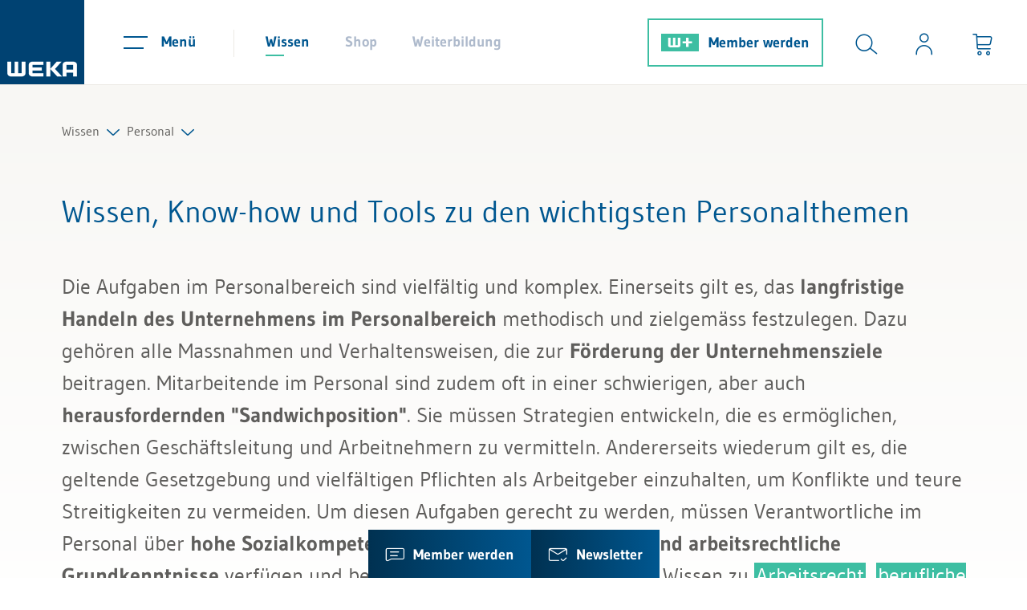

--- FILE ---
content_type: text/html; charset=UTF-8
request_url: https://www.weka.ch/themen/personal/?tx_news_pi1%5Bcontroller%5D=News&tx_news_pi1%5BcurrentPage%5D=29&type=23&cHash=92b60972e1f331ee2008e02d8828378d
body_size: 61449
content:
<!DOCTYPE html>
<html lang="de" data-cl="toxid_curl">
<head>
<meta http-equiv="X-UA-Compatible" content="IE=edge"><meta name="viewport" id="Viewport" content="width=device-width, initial-scale=1"><meta http-equiv="Content-Type" content="text/html; charset=UTF-8"><title>Wissen und Weiterbildung im HR und operativen Personalmanagement</title><meta name="ROBOTS" content="INDEX, FOLLOW, NOODP, max-image-preview:large"><meta name="description" content="Aktuelles Know-how und Seminare für Verantwortliche im HR zu allen relevanten Themen wie Arbeitsrecht, Sozialversicherungen, Rekrutierung und Payroll."><link rel="icon" href="https://www.weka.ch/out/weka/img/favicon.ico"><link rel="icon" type="image/png" sizes="48x48" href="https://www.weka.ch/out/weka/img/xfavicon-48x48.png.pagespeed.ic.tiTDWdYcIx.webp"><link rel="icon" type="image/png" sizes="32x32" href="https://www.weka.ch/out/weka/img/xfavicon-32x32.png.pagespeed.ic.jaPBLQFOkA.webp"><link rel="icon" type="image/png" sizes="16x16" href="https://www.weka.ch/out/weka/img/xfavicon-16x16.png.pagespeed.ic.8z5yhmQOHa.webp"><meta property="og:site_name" content="WEKA Business Media AG"><meta property="og:title" content="Wissen und Weiterbildung im HR und operativen Personalmanagement"><meta property="og:description" content="Aktuelles Know-how und Seminare für Verantwortliche im HR zu allen relevanten Themen wie Arbeitsrecht, Sozialversicherungen, Rekrutierung und Payroll."><meta property="og:type" content="website"><meta property="og:image" content="https://www.weka.ch/out/weka/img/weka_logo.png"><meta property="og:url" content="https://www.weka.ch/themen/personal/"><link rel="canonical" href="https://www.weka.ch/themen/personal/">
<link rel="preload" href="https://www.weka.ch/out/weka/webfonts/LineIcons.woff" as="font" type="font/woff" crossorigin>
<link rel="preload" href="https://www.weka.ch/out/weka/webfonts/gudae-regular-webfont.woff" as="font" type="font/woff" crossorigin>
<link rel="preload" href="https://www.weka.ch/out/weka/webfonts/Gudae-Bold.ttf" as="font" type="font/ttf" crossorigin>
<style data-preload="preload">
                /* Syntax highlighting fix { */
                    :root{--blue: #005790;--indigo: #6610f2;--purple: #6f42c1;--pink: #e83e8c;--red: #ea7c7c;--orange: #fd7e14;--yellow: #ffc107;--green: #3dbea2;--teal: #20c997;--cyan: #17a2b8;--white: #fff;--gray: #6c757d;--gray-dark: #343a40;--primary: #005790;--secondary: #3dbea2;--success: #3dbea2;--info: #17a2b8;--warning: #ffc107;--danger: #ea7c7c;--light: #f8f7f4;--dark: #343a40;--breakpoint-xs: 0;--breakpoint-sm: 576px;--breakpoint-md: 768px;--breakpoint-lg: 992px;--breakpoint-xl: 1200px;--font-family-sans-serif: "Gudea", sans-serif;--font-family-monospace: SFMono-Regular, Menlo, Monaco, Consolas, "Liberation Mono", "Courier New", monospace}*,*::before,*::after{box-sizing:border-box}html{font-family:sans-serif;line-height:1.15;-webkit-text-size-adjust:100%;-ms-text-size-adjust:100%;-ms-overflow-style:scrollbar;-webkit-tap-highlight-color:rgba(0,0,0,0)}@-ms-viewport{width:device-width}article,aside,figcaption,figure,footer,header,hgroup,main,nav,section{display:block}body{margin:0;font-family:"Gudea",sans-serif;font-size:1.25rem;font-weight:400;line-height:1.7;color:#5f5e5c;text-align:left;background-color:#fff}[tabindex="-1"]:focus{outline:0 !important}hr{box-sizing:content-box;height:0;overflow:visible}h1,h2,h3,h4,h5,h6{margin-top:0;margin-bottom:.5rem}p{margin-top:0;margin-bottom:1rem}abbr[title],abbr[data-original-title]{text-decoration:underline;text-decoration:underline dotted;cursor:help;border-bottom:0}address{margin-bottom:1rem;font-style:normal;line-height:inherit}ol,ul,dl{margin-top:0;margin-bottom:1rem}ol ol,ul ul,ol ul,ul ol{margin-bottom:0}dt{font-weight:700}dd{margin-bottom:.5rem;margin-left:0}blockquote{margin:0 0 1rem}dfn{font-style:italic}b,strong{font-weight:bolder}small{font-size:80%}sub,sup{position:relative;font-size:75%;line-height:0;vertical-align:baseline}sub{bottom:-.25em}sup{top:-.5em}a{color:#005790;text-decoration:none;background-color:transparent;-webkit-text-decoration-skip:objects}a:hover{color:#002944;text-decoration:none}a:not([href]):not([tabindex]){color:inherit;text-decoration:none}a:not([href]):not([tabindex]):hover,a:not([href]):not([tabindex]):focus{color:inherit;text-decoration:none}a:not([href]):not([tabindex]):focus{outline:0}pre,code,kbd,samp{font-family:SFMono-Regular,Menlo,Monaco,Consolas,"Liberation Mono","Courier New",monospace;font-size:1em}pre{margin-top:0;margin-bottom:1rem;overflow:auto;-ms-overflow-style:scrollbar}figure{margin:0 0 1rem}img{vertical-align:middle;border-style:none}svg{overflow:hidden;vertical-align:middle}table{border-collapse:collapse}caption{padding-top:.75rem;padding-bottom:.75rem;color:#6c757d;text-align:left;caption-side:bottom}th{text-align:inherit}label{display:inline-block;margin-bottom:.5rem}button{border-radius:0}button:focus{outline:1px dotted;outline:5px auto -webkit-focus-ring-color}input,button,select,optgroup,textarea{margin:0;font-family:inherit;font-size:inherit;line-height:inherit}button,input{overflow:visible}button,select{text-transform:none}button,html [type="button"],[type="reset"],[type="submit"]{-webkit-appearance:button}button::-moz-focus-inner,[type="button"]::-moz-focus-inner,[type="reset"]::-moz-focus-inner,[type="submit"]::-moz-focus-inner{padding:0;border-style:none}input[type="radio"],input[type="checkbox"]{box-sizing:border-box;padding:0}input[type="date"],input[type="time"],input[type="datetime-local"],input[type="month"]{-webkit-appearance:listbox}textarea{overflow:auto;resize:vertical}fieldset{min-width:0;padding:0;margin:0;border:0}legend{display:block;width:100%;max-width:100%;padding:0;margin-bottom:.5rem;font-size:1.5rem;line-height:inherit;color:inherit;white-space:normal}progress{vertical-align:baseline}[type="number"]::-webkit-inner-spin-button,[type="number"]::-webkit-outer-spin-button{height:auto}[type="search"]{outline-offset:-2px;-webkit-appearance:none}[type="search"]::-webkit-search-cancel-button,[type="search"]::-webkit-search-decoration{-webkit-appearance:none}::-webkit-file-upload-button{font:inherit;-webkit-appearance:button}output{display:inline-block}summary{display:list-item;cursor:pointer}template{display:none}[hidden]{display:none !important}:root{--breadcrumb-height: 33px}.rootlineContainerWrap{max-width:1187px;margin-left:auto;margin-right:auto;padding:40px 30px 30px;position:relative;min-width:290px;margin-bottom:74px;transition:padding 0.4s}@media (max-width: 767px){.rootlineContainerWrap{padding:20px 15px 10px;margin-bottom:54px}}.rootlineContainerWrap:after{content:'';position:absolute;bottom:0;left:-141px;display:block;height:1px;width:calc(100% + 282px);background:#ece9e4}.rootlineContainerWrap[style="padding-bottom: 60px;"],.rootlineContainerWrap[style="padding-bottom:60px;"]{margin-bottom:-34px}.rootlineContainerWrap[style="padding-bottom: 60px;"]:after,.rootlineContainerWrap[style="padding-bottom:60px;"]:after{display:none}.rootline{display:flex;flex-wrap:wrap;gap:1px 18px;align-items:baseline;font-size:16px;line-height:30px}.rootline .level1{display:block;overflow:hidden;position:absolute;top:calc(102px + var(--breadcrumb-height) - 33px);padding-bottom:0px;font-size:18px;transition:max-height 0.4s;max-height:0px}.rootline .level1 li{margin-bottom:20px}.rootline .level1 li.active a{color:#005790}.rootline .level1.open{display:block;padding-bottom:20px;max-height:1000px;transition:max-height 0.4s}.rootline .level1 .lni{padding-left:20px}.rootline a{color:#5f5e5c;transition:color 0.4s}.rootline a:hover{color:#005790}.rootline .open>a{color:#005790}@media (max-width: 767px){.rootline>.nav-item{display:none}}@media (max-width: 767px){.rootline>.nav-item:only-child{display:list-item}}@media (max-width: 767px){.rootline>.nav-item:nth-last-child(2){display:list-item}}.rootlineEntry a:after{content:'\ec15';font-family:'LineIcons';position:relative;display:inline-block;padding:0 9px;top:4px;font-weight:bold;color:#005790}@font-face{font-family:"Gudea";font-display:swap;src:url("https://www.weka.ch/out/weka/webfonts/gudae-regular-webfont.eot");src:url("https://www.weka.ch/out/weka/webfonts/gudae-regular-webfont.eot?#iefix") format("embedded-opentype"),url("https://www.weka.ch/out/weka/webfonts/gudae-regular-webfont.woff") format("woff"),url("https://www.weka.ch/out/weka/webfonts/gudae-regular-webfont.ttf") format("truetype"),url("https://www.weka.ch/out/weka/webfonts/gudae-regular-webfont.svg#Miso") format("svg");font-style:normal;font-weight:normal}@font-face{font-family:"Gudea";font-display:swap;src:url("https://www.weka.ch/out/weka/webfonts/Gudae-Bold.ttf") format("truetype");font-style:normal;font-weight:bold}@font-face{font-family:'LineIcons';src:url("https://www.weka.ch/out/weka/webfonts/LineIcons.woff?8") format("woff"),url("https://www.weka.ch/out/weka/webfonts/LineIcons.ttf?8") format("truetype"),url("https://www.weka.ch/out/weka/webfonts/LineIcons.svg?8") format("svg");font-weight:normal;font-style:normal;font-display:swap}.lni{display:inline-block;font:normal normal normal 1em/1 'LineIcons';color:inherit;flex-shrink:0;speak:none;text-transform:none;line-height:1;vertical-align:-.125em;-webkit-font-smoothing:antialiased;-moz-osx-font-smoothing:grayscale}.lni-is-spinning{animation:lni-spin 1s infinite linear}@keyframes lni-spin{0%{transform:rotate(0deg)}100%{transform:rotate(360deg)}}.lni-arrow-down:before{content:"\ea72"}.lni-arrow-expand-alt:before{content:"\ea74"}.lni-arrow-left:before{content:"\ea77"}.lni-arrow-right:before{content:"\ea84"}.lni-arrow-up:before{content:"\ea8a"}.lni-bulb:before{content:"\eb7d"}.lni-cart-alt:before{content:"\ebc3"}.lni-chevron-down:before{content:"\ec15"}.lni-chevron-right:before{content:"\ec19"}.lni-close:before{content:"\ec3d"}.lni-cog:before{content:"\ec71"}.lni-comments-alt-2:before{content:"\ec7d"}.lni-envelope:before{content:"\ed8e"}.lni-euro-card:before{content:"\ed90"}.lni-facebook-original:before{content:"\eda3"}.lni-graduate-alt:before{content:"\ee27"}.lni-instagram-filled:before{content:"\eef8"}.lni-laptop-alt:before{content:"\ef3a"}.lni-library:before{content:"\ef5a"}.lni-linkedin-original:before{content:"\ef72"}.lni-message-check:before{content:"\efdb"}.lni-phone:before{content:"\f0c0"}.lni-printer:before{content:"\f10a"}.lni-search-alt:before{content:"\f1c2"}.lni-select:before{content:"\f1cc"}.lni-share:before{content:"\f1e4"}.lni-sort:before{content:"\f276"}.lni-spinner-solid:before{content:"\f2b5"}.lni-star-filled:before{content:"\f2c9"}.lni-star:before{content:"\f2ce"}.lni-twitter-filled:before{content:"\f3c0"}.lni-twitter-original:before{content:"\f3bf"}.lni-user-alt-1:before{content:"\f3d6"}.lni-world:before{content:"\f46b"}.lni-youtube:before{content:"\f485"}.lni-capital-play:before{content:"\e900"}.lni-xing-original:before{content:"\e901"}.lni-envelopeCustom:before{content:"\e903"}.lni-external-link:before{content:"\e904"}.lni-wplus:before{content:"\e905"}.lni-trash-can-alt:before{content:"\f379"}.lni-capital-letter:before{content:"\ebb3"}.lni-pencil:before{content:"\f0a8"}.lni-circle-plus:before{content:"\ec2f"}.lni-download:before{content:"\ed66"}.lni-list-alt:before{content:"\ef75"}.lni-balance:before{content:"\eac3"}.lni-classroom:before{content:"\ec32"}.lni-calender-alt-1:before{content:"\eb9b"}.lni-clock-alt-1:before{content:"\ec39"}.lni-minus:before{content:"\effa"}.lni-play:before{content:"\f0e7"}.lni-thumbs-down-alt:before{content:"\f343"}.lni-thumbs-up-alt:before{content:"\f345"}.lni-buildings-alt:before{content:"\eb79"}.lni-text-align-justify:before{content:"\f335"}.lni-top:before{content:"\e907"}.lni-user-star:before{content:"\f3ec"}.lni-video-playback:before{content:"\f406"}.lni-calculator:before{content:"\eb98"}.lni-bot:before{content:"\eb2b"}.lni-cash:before{content:"\ebc7"}.lni-laptop-star:before{content:"\ef3e"}.lni-gift-2:before{content:"\ee10"}.lni-network-2:before{content:"\f054"}.lni-mailbox:before{content:"\efa0"}.lni-undo:before{content:"\f3ca"}@font-face{font-family:'iconfont';src:url("https://www.weka.ch/out/weka/webfonts/iconfont.eot?dczjyp");src:url("https://www.weka.ch/out/weka/webfonts/iconfont.eot?dczjyp#iefix") format("embedded-opentype"),url("https://www.weka.ch/out/weka/webfonts/iconfont.ttf?dczjyp") format("truetype"),url("https://www.weka.ch/out/weka/webfonts/iconfont.woff?dczjyp") format("woff"),url("https://www.weka.ch/out/weka/webfonts/iconfont.svg?dczjyp#iconfont") format("svg");font-weight:normal;font-style:normal;font-display:block}[class^="iconfont-"],[class*=" iconfont-"]{font-family:'iconfont' !important;speak:never;font-style:normal;font-weight:normal;font-variant:normal;text-transform:none;line-height:1;-webkit-font-smoothing:antialiased;-moz-osx-font-smoothing:grayscale}.iconfont-x-logo-square:before{content:"\e901"}.iconfont-facebook-logo:before{content:"\e902"}.iconfont-x-logo:before{content:"\e900"}.row{display:flex;flex-wrap:wrap;margin-right:-15px;margin-left:-15px}h1,.h1{font-size:38px;line-height:46px;color:#005790;margin:20px 0 50px;display:block;font-weight:normal}@media (max-width: 767.98px){h1,.h1{font-size:30px;line-height:40px}}h2{font-size:30px;line-height:46px;color:#005790;font-weight:normal;margin:48px 0px 37px}h2.underlined{font-size:26px;line-height:40px;color:#005790;text-align:center;font-weight:normal;margin:50px 0px 58px}h2.underlined:after{content:"";width:100px;height:3px;background-color:#3dbea2;display:block;margin:0 auto;position:relative;top:10px}.newsTabsContainer h2.underlined{margin:0px 0px 68px}p{font-size:20px;line-height:34px;margin-bottom:20px}.userAndSearchContainer{display:flex;margin-left:auto;align-items:center;padding-left:10px;justify-content:flex-end}@media (max-width: 906.98px){.userAndSearchContainer{flex-grow:1;margin-left:0;padding-left:0}.userAndSearchContainer:after{content:"";display:block;width:1px;height:34px;background-color:#ece9e4;position:relative;top:1px}}@media (max-width: 575.98px){.userAndSearchContainer{flex-grow:1}}@media (max-width: 575.98px){.userAndSearchContainer #toggleSearchBtn{left:0;transition:left 300ms ease-out}}@media (max-width: 450px){.wplusUser.searchOpen .userAndSearchContainer #toggleSearchBtn{left:calc(-1 * (100% - 206px))}}@media (max-width: 575.98px){.searchOpen .userAndSearchContainer #toggleSearchBtn{left:calc(-1 * (100% - 260px))}}@media (max-width: 450px){.searchOpen .userAndSearchContainer #toggleSearchBtn{left:calc(-1 * (100% - 176px))}}.userAndSearchContainer .btn:not([class*="btn-"]){display:flex;flex-direction:column;align-items:center;position:relative;padding:41px 22px 36px}@media (max-width: 906.98px){.userAndSearchContainer .btn:not([class*="btn-"]){top:0;padding:24px 22px 23px}}@media (max-width: 750px){.userAndSearchContainer .btn:not([class*="btn-"]){padding-right:15px;padding-left:15px}}@media (min-width: 450px) and (max-width: 650px){body.wnoneUser .userAndSearchContainer .btn:not([class*="btn-"]),body.wplusUser .userAndSearchContainer .btn:not([class*="btn-"]){padding-right:10px;padding-left:10px}}@media (min-width: 561px) and (max-width: 650px){body.wproUser .userAndSearchContainer .btn:not([class*="btn-"]),body.wpremiumUser .userAndSearchContainer .btn:not([class*="btn-"]){padding-right:10px;padding-left:10px}}@media (max-width: 450px){.userAndSearchContainer .btn:not([class*="btn-"]){padding:24px 13px 23px}}.userAndSearchContainer .btn:not([class*="btn-"]) .iconText{opacity:0;position:absolute;bottom:-15px;transition:all 150ms ease-out;pointer-events:none;color:#005790;white-space:nowrap}@media (max-width: 906.98px){.userAndSearchContainer .btn:not([class*="btn-"]) .iconText{font-size:14px}}.userAndSearchContainer .btn:not([class*="btn-"]):hover{color:#3dbea2;cursor:pointer;transition:color 150ms ease-out}.userAndSearchContainer .btn:not([class*="btn-"]):hover .iconText{opacity:1;bottom:5px;color:#3dbea2}@media (max-width: 906.98px){.userAndSearchContainer .btn:not([class*="btn-"]):hover .iconText{bottom:-2px}}.userAndSearchContainer .btn:not([class*="btn-"]):hover #loginIcon .wekaplus,.userAndSearchContainer .btn:not([class*="btn-"]):hover .icon{color:#3dbea2}.userAndSearchContainer .btn:not([class*="btn-"]) .badge{background-color:#3dbea2;color:#fff;position:absolute;top:12px;right:5px;border-radius:50%;font-weight:700;font-size:12px;line-height:15px;padding:5px 6px;width:25px}@media (max-width: 710px){.userAndSearchContainer #toggleSearchBtn{display:none}}.header-box{display:flex;flex-wrap:wrap;margin-right:auto;margin-left:auto}.logo-col .logo-link{display:block}.logo-col .logo-img{height:105px;width:auto;transition:height 150ms linear}@media (max-width: 906.98px){.logo-col .logo-img{height:75px}}#header{border-bottom:1px solid #ece9e4;position:sticky;top:0;background-color:#fff;z-index:1000;box-shadow:none;transition:box-shadow 150ms linear}#header.sticky{box-shadow:0 2px 24px 0 rgba(0,0,0,0.11)}.menus-col{margin-right:20px}@media (max-width: 906.98px){.menus-col{margin-right:23px}}@media (min-width: 561px) and (max-width: 650px){.menus-col{margin-right:10px}}.headerNavigationAndUtilityContainer{display:flex;flex-grow:1;height:105px;padding-left:29px;transition:height 150ms linear}@media (max-width: 906.98px){.headerNavigationAndUtilityContainer{position:relative;height:75px;padding-left:10px}}@media (max-width: 420px){.headerNavigationAndUtilityContainer{padding-left:0}}.headerNavigationAndUtilityContainer .menu-col{align-items:center;display:flex;position:relative}@media (max-width: 906.98px){.headerNavigationAndUtilityContainer .menu-col{order:1;margin-left:auto;z-index:10}}@media (max-width: 575.98px){.headerNavigationAndUtilityContainer .menu-col{margin-left:0}}@media (max-width: 499px){.headerNavigationAndUtilityContainer .menu-col{margin-right:0px}}.headerNavigationAndUtilityContainer .navbar-toggler{background-color:transparent;border:none;padding:35px 20px 36px;margin-right:27px}.headerNavigationAndUtilityContainer .navbar-toggler:not(.collapsed) .menuIcon span{background-color:#3dbea2}.headerNavigationAndUtilityContainer .navbar-toggler:not(.collapsed) .menuText{color:#3dbea2}.headerNavigationAndUtilityContainer .navbar-toggler:not(.collapsed):after{content:"";width:100%;height:1px;background-color:#3dbea2;position:absolute;bottom:-1px;left:0}@media (max-width: 906.98px){.headerNavigationAndUtilityContainer .navbar-toggler{margin-right:0;padding:21px 15px 20px 27px}.headerNavigationAndUtilityContainer .navbar-toggler:not(.collapsed):after{bottom:0}}@media (max-width: 420px){.headerNavigationAndUtilityContainer .navbar-toggler{padding:21px 15px 20px 20px}}.headerNavigationAndUtilityContainer .navbar-toggler:hover{cursor:pointer;color:#3dbea2}.headerNavigationAndUtilityContainer .navbar-toggler:hover .menuIcon span{background-color:#3dbea2}.headerNavigationAndUtilityContainer .navbar-toggler:hover .menuText{color:#3dbea2}.headerNavigationAndUtilityContainer .navbar-toggler .menuText{transition:color 150ms linear}.headerNavigationAndUtilityContainer .navbar-toggler .menuIcon{position:relative;margin-right:17px;display:inline-block;width:30px;height:22px;top:8px}@media (max-width: 906.98px){.headerNavigationAndUtilityContainer .navbar-toggler .menuIcon{margin-right:0}}.headerNavigationAndUtilityContainer .navbar-toggler .menuIcon span{background-color:#005790;width:25px;height:2px;position:absolute;left:0;top:14px;transition:all 150ms linear}.headerNavigationAndUtilityContainer .navbar-toggler .menuIcon span:first-of-type{width:30px;top:0}.headerNavigationAndUtilityContainer .navbar-toggler:not(.collapsed) .menuIcon span{top:5px;width:16px;left:11px;transform:rotate(45deg)}.headerNavigationAndUtilityContainer .navbar-toggler:not(.collapsed) .menuIcon span:first-of-type{transform:rotate(-45deg);left:0}.headerNavigationAndUtilityContainer .navbar-toggler .menuText{line-height:30px;font-size:18px;font-weight:700;color:#005790;position:relative;top:-1px}@media (max-width: 906.98px){.headerNavigationAndUtilityContainer .navbar-toggler .menuText{display:none}}.shopWebsiteSelection{display:flex;align-items:center}@media (max-width: 1240px){.shopWebsiteSelection{display:none}}.navigation{display:flex;list-style-type:none;margin-bottom:0;padding-left:17px;position:relative}.navigation li>a{color:#aebacc;padding:37px 22px 35px;line-height:30px;font-size:18px;font-weight:700;display:block}@media (max-width: 906.98px){.navigation li>a{padding:26px 22px}}.navigation li>a:after{content:"";display:block;width:23px;height:2px;margin-top:1px;position:relative;transition:width 150ms ease-out}.navigation li>a:hover{color:#005790}@media (max-width: 879px){.navigation li:first-child>a{padding-left:15px}}.navigation li.current>a{color:#005790}.navigation li.current>a:after{background-color:#3dbea2}.navigation li.current>a:hover{color:#3dbea2}.navigation li.current>a:hover:after{width:100%}.slogan{font-size:22px;line-height:40px;color:#005790;margin-right:18px;position:relative;top:-2px;padding-left:10px;margin-left:auto}body.minimalLogin .slogan{top:0;margin-left:0}@media (max-width: 1199px){.slogan{padding-left:29px;margin-left:0}}@media (max-width: 991.98px){.slogan{padding-left:0}}@media (max-width: 767.98px){.slogan{display:none}}.menu-dropdowns{display:flex}.icon{color:#005790;font-size:28px;transition:color 150ms ease-out}.btn{background-color:transparent;border:none;padding:0}.btn:focus{outline:none}.loginIconContainer,#loginIcon{display:flex;position:relative}.loginIconContainer .wekaplus,#loginIcon .wekaplus{color:#005790;font-weight:bold;font-size:18px;line-height:28px;padding-left:7px;position:relative;top:-3px;transition:color 150ms linear}.loginIconContainer svg,#loginIcon svg{position:relative;top:7px;margin-left:7px}.loginIconContainer svg .fill-blue,#loginIcon svg .fill-blue{transition:fill 150ms linear}button:hover>.loginIconContainer svg .fill-blue,button:hover>#loginIcon svg .fill-blue{fill:#3dbea2}#searchForm{position:absolute;top:0;bottom:0;padding-top:26px;padding-bottom:26px;right:0;width:0;transition:width 300ms ease-out;z-index:10}@media (max-width: 1240px){#searchForm{background-color:#fff}}@media (max-width: 906.98px){#searchForm{top:auto;bottom:auto;padding-top:11px;padding-bottom:11px;overflow:hidden}}@media (max-width: 575.98px){#searchForm{top:0;bottom:0}}#searchForm .searchInput{width:100%;border:none;outline:none;height:53px;position:relative;top:-2px;padding-left:0;padding-right:0}@media (max-width: 906.98px){#searchForm .searchInput{padding-right:15px}}@media (max-width: 575.98px){#searchForm .searchInput{height:100%}}@media (max-width: 575.98px){#searchForm .searchBox{height:100%}}#selectionAndSearchContainer{display:flex;align-items:center;flex-grow:1;position:relative}@media (max-width: 1240px){#selectionAndSearchContainer{position:absolute;height:100%;left:290px;right:274px;z-index:21 !important}body.wnoneUser #selectionAndSearchContainer{right:250px}#selectionAndSearchContainer:not(.open){pointer-events:none}}@media (max-width: 906.98px){#selectionAndSearchContainer{left:10px;right:340px}body.wnoneUser #selectionAndSearchContainer{right:320px}}@media (max-width: 750px){#selectionAndSearchContainer{right:305px}}@media (max-width: 710px){#selectionAndSearchContainer{display:none}}@media (max-width: 750px){body.wnoneUser #selectionAndSearchContainer{right:275px}}@media (max-width: 575.98px){#selectionAndSearchContainer{position:absolute;left:109px;right:0;top:0;bottom:0;overflow:hidden}body.minimalLogin #selectionAndSearchContainer{position:static;overflow:visible}}@media (max-width: 450px){#selectionAndSearchContainer{left:67px}}#selectionAndSearchContainer:before{content:"";display:block;width:1px;height:34px;background-color:#ece9e4;position:relative;top:1px}@media (max-width: 906.98px){#selectionAndSearchContainer:before{display:none}}body.minimalLogin #selectionAndSearchContainer:before{display:none}#selectionAndSearchContainer.open{z-index:20}#selectionAndSearchContainer.open #searchForm{width:100%}#searchbox{position:relative;top:2px}.iconText{font-size:16px;line-height:30px}.loggedIn{width:8px;height:8px;background-color:#3dbea2;border-radius:50%;position:absolute;top:-12px;left:25px}#searchParam{color:#3dbea2;font-size:22px;line-height:30px;font-weight:700}#searchParam::placeholder{color:#005790;text-overflow:ellipsis;overflow:hidden;opacity:1}#mainnavWrap{display:none}#mainnavList{display:none}#minibasketBackdrop{display:none}#cookieHintContainer{position:fixed;left:0;bottom:0;width:100%;background-color:#fff;z-index:10000;box-shadow:0 2px 24px 0 rgba(0,0,0,0.11);transform:translateY(100%)}.cookieHintOpen #cookieHintContainer{transform:translateY(0)}#cookieHintContainer .cookieHint{max-width:1600px;margin-left:auto;margin-right:auto;padding:40px;font-size:18px;line-height:30px}@media (max-width: 1420px){#cookieHintContainer .cookieHint{padding:40px 30px}}@media (max-width: 767.98px){#cookieHintContainer .cookieHint{padding:30px 15px}}#cookieHintContainer .cookieHintInnerContainer{display:flex;justify-content:space-between;align-items:center}@media (max-width: 767.98px){#cookieHintContainer .cookieHintInnerContainer{flex-wrap:wrap}}#cookieHintContainer .cookieHintText{max-width:1200px;padding-right:30px}#cookieHintContainer .cookieHintText a{color:#5f5e5c;position:relative}#cookieHintContainer .cookieHintText a:after{content:"";width:100%;height:2px;background-color:#5f5e5c;bottom:2px;left:0;position:absolute}#cookieHintContainer .cookieHintText a:hover{color:#005790}#cookieHintContainer .cookieHintText a:hover:after{background-color:#005790}@media (max-width: 767.98px){#cookieHintContainer .cookieHintText{padding-right:0}}@media (max-width: 767.98px){#cookieHintContainer .close_button_container{margin-top:15px}}#stickyServicesElements{position:fixed;bottom:0;left:50%;transform:translateX(-50%);display:flex;z-index:100;white-space:nowrap}#stickyServicesElements .stickyServiceElement{background:linear-gradient(90deg, #003151 0%, #005790 100%);color:#fff;padding:13px 21px;z-index:3;position:relative;display:block}#stickyServicesElements .stickyServiceElement#chatbotTeaserToggle{background:linear-gradient(90deg, #228d76 0%, #3dbea2 100%)}@media (max-width: 800px){#stickyServicesElements .stickyServiceElement{padding:13px 18px}}#stickyServicesElements .stickyServiceElement .lni,#stickyServicesElements .stickyServiceElement .text{position:relative;z-index:2}#stickyServicesElements .stickyServiceElement .lni{font-size:24px;top:3px}#stickyServicesElements .stickyServiceElement .eviFace{position:relative;display:inline-block;width:32px;height:32px;vertical-align:middle;margin-top:-1px;background-image:url("/out/weka/img/evi-face.png");background-size:100%;z-index:3}#stickyServicesElements .stickyServiceElement#chatbotTeaserToggle.isChatActive .eviFace:after{display:block;content:'';position:absolute;top:-1px;right:-4px;width:10px;height:10px;background-color:#005790;border-radius:50%}#stickyServicesElements .stickyServiceElement .text{font-size:18px;line-height:30px;font-weight:700;padding-left:11px}@media (max-width: 800px){#stickyServicesElements .stickyServiceElement .text{display:none}}#stickyServicesElements .stickyServiceElement:before{content:"";position:absolute;top:0;bottom:0;left:0;right:0;background:#005790;z-index:2;opacity:0;transition:opacity 300ms ease-out}#stickyServicesElements .stickyServiceElement#chatbotTeaserToggle:before{background-color:#3dbea2}#stickyServicesElements .stickyServiceElement:hover{cursor:pointer}#stickyServicesElements .stickyServiceElement:hover:before{opacity:1}div[id^="trustbadge-container"]{z-index:700 !important}.article h1{font-size:38px;line-height:46px;margin:20px 0 50px;display:block;font-weight:normal;color:#005790}.teaser-text p{font-size:26px;line-height:40px}@media (max-width: 767px){.teaser-text p{font-size:20px;line-height:34px}}.date-n-author{font-size:18px;line-height:30px;margin:20px 0px 120px}@media (max-width: 991.98px){.date-n-author{margin-bottom:70px}}@media (max-width: 575.98px){.date-n-author{margin-bottom:60px}}#boxShareLinks{position:absolute;left:-102px;top:185px;background-image:linear-gradient(90deg, #003151, #005790);padding:19px;border-radius:31px;line-height:0px;font-size:25px;text-align:center}#boxShareLinks .shareLinksWrap{display:flex;flex-direction:column;height:0px;overflow:hidden;transition:height 0.4s;line-height:46px}#boxShareLinks .iconfont-x-logo{font-size:24px}#boxShareLinks .lni-facebook-original:before{position:relative;top:-2px}#boxShareLinks .sidebarIconToggle{margin-bottom:0px;position:relative}#boxShareLinks .sidebarIconToggle:after{content:'';height:63px;width:63px;border-radius:30px;position:absolute;left:-19px;top:-19px;cursor:pointer}#boxShareLinks .sidebarIconToggle span span.lni-share:after{content:'';opacity:0;transition:opacity 0.4s;position:absolute;background-color:#005790;top:-19px;left:-19px;border-radius:50%;height:63px;width:63px;z-index:10}#boxShareLinks .sidebarIconToggle:hover span span.lni-share.visible:after{opacity:1}#boxShareLinks .sidebarIconToggle:hover span span.lni-share:before{content:'\ec3d'}#boxShareLinks .sidebarIconToggle:hover span span.lni-share.visible:before{content:'\f1e4'}#boxShareLinks .sidebarIconToggle span span.lni-share:before{z-index:50;position:relative}#boxShareLinks .sidebarIconToggle span span{transition:color 0.4s}#boxShareLinks .sidebarIconToggle:hover span span{color:#dddbc9;position:relative}#boxShareLinks .sidebarIconToggle:hover span span.lni-share:after{opacity:0}#boxShareLinks .toggle_button,#boxShareLinks a{color:#fff;cursor:pointer;transition:color 0.4s}#boxShareLinks .toggle_button:hover,#boxShareLinks a:hover{color:#dddbc9}#boxShareLinks input[type=checkbox]{display:none}#boxShareLinks input[type=checkbox]+.sidebarIconToggle .toggle_button>.lni-close{display:none}#boxShareLinks input[type=checkbox]:checked+.sidebarIconToggle .toggle_button>.lni-share{display:none}#boxShareLinks input[type=checkbox]:checked+.sidebarIconToggle .toggle_button>.lni-close{display:block}#boxShareLinks input[type=checkbox]:checked+.sidebarIconToggle+.shareLinksWrap{height:220px;margin-top:5px}#boxShareLinks .lni-envelopeCustom::before{font-size:14px;position:relative}@media (max-width: 767px){.article h1{font-size:30px;line-height:46px;margin:20px 0 30px;hyphens:auto}.date-n-author{margin:0px 0px 60px}}@media (max-width: 1375px){#boxShareLinks{display:inline-block;position:static;float:right;margin:10px 0 15px 15px}}.mediaelement,.news-single .plyr{margin-bottom:60px}.news-single .videoContainer{width:100%;aspect-ratio:16 / 9;margin-bottom:60px}.news-single .videoContainer video{width:100%;aspect-ratio:16 / 9}.news-single .videoContainer>video{display:none}.newsVideoPreview{position:relative}.newsVideoPreview .playButton{position:absolute;top:0;right:0;bottom:0;left:0;display:flex;align-items:center;justify-content:center;background:none;border:none;cursor:pointer;padding:0 0 0 10px}.newsVideoPreview .playButton .icon{position:absolute;z-index:1;color:#fff;font-size:60px}.newsVideoPreview .playButton:before,.newsVideoPreview .playButton:after{position:absolute;top:50%;left:50%;transform:translate(-50%, -50%);display:block;content:'';width:100px;height:100px;border-radius:50%}.newsVideoPreview .playButton:before{background-color:#3dbea2}.newsVideoPreview .playButton:after{background:linear-gradient(270deg, #3dbea2 0%, #228d76 100%);opacity:0;transition:opacity 300ms ease-out}.newsVideoPreview .playButton:hover:after{opacity:1}@media (max-width: 767px){.newsVideoPreview .playButton{padding-left:6px}.newsVideoPreview .playButton .icon{font-size:40px}.newsVideoPreview .playButton:before,.newsVideoPreview .playButton:after{width:66px;height:66px}}.newsVideoPreview .playButton.smallerVariant .icon{font-size:40px}.newsVideoPreview .playButton.smallerVariant:before,.newsVideoPreview .playButton.smallerVariant:after{width:66px;height:66px}.news-list-view .hidden{display:none}.news-img-caption{font-size:16px;line-height:30px;margin-top:20px}.bannersmallbillboard{display:block;margin-bottom:50px;text-align:center}#seoTextContainer{margin-top:37px;margin-bottom:120px}@media (max-width: 991.98px){#seoTextContainer{margin-bottom:70px}}@media (max-width: 575.98px){#seoTextContainer{margin-bottom:60px}}#seoTextContainer>div{max-width:1187px;margin-left:auto;margin-right:auto;padding:0 30px;position:relative;min-width:290px}@media (max-width: 767px){#seoTextContainer>div{padding:0 15px}}@media (max-width: 991.98px){#seoTextContainer{margin-bottom:70px}}@media (max-width: 575.98px){#seoTextContainer{padding-bottom:60px}}#seoTextContainer.fullWrapper.grey{border-bottom:none}#seoTextContainer .ce-textpic:first-child{margin-bottom:0}#seoTextContainer .ce-textpic:not(:first-child){margin-top:0}#seoTextContainer h1{margin:6px 0px 50px}@media (max-width: 767px){#seoTextContainer h1{font-size:30px;line-height:40px;margin:6px 0px 40px}}#seoTextContainer h2{font-weight:normal}@media (max-width: 767px){#seoTextContainer h2{font-size:26px;line-height:36px;margin-bottom:25px}}#seoTextContainer .categoryLongDescription h2{font-size:38px;line-height:46px;color:#005790;margin:6px 0px 50px;display:block;font-weight:normal}@media (max-width: 767px){#seoTextContainer .categoryLongDescription h2{font-size:30px;line-height:40px;margin:6px 0px 40px}}#seoTextContainer p,#seoTextContainer li{font-size:26px;line-height:40px}@media (max-width: 767px){#seoTextContainer p,#seoTextContainer li{font-size:20px;line-height:34px}}#seoTextContainer p:last-child{margin-bottom:0}#seoTextContainer li:before{top:16px !important}@media (max-width: 767.98px){#seoTextContainer li:before{top:13px !important}}#seoTextContainer:empty{display:none}body:not(.cl-start) #seoTextContainer p.bodytext>a,body:not(.cl-start) #seoTextContainer p.bodytext>b>a,body:not(.cl-start) #seoTextContainer .categoryLongDescription p>a,body:not(.cl-start) #seoTextContainer .categoryLongDescription p>b>a{background-image:linear-gradient(270deg, #3dbea2 50%, #228d76 100%);color:#fff;padding:0px 2px;transition:background-position 0.2s;background-size:200%;background-position-x:100%}body:not(.cl-start) #seoTextContainer p.bodytext>a:hover,body:not(.cl-start) #seoTextContainer p.bodytext>b>a:hover,body:not(.cl-start) #seoTextContainer .categoryLongDescription p>a:hover,body:not(.cl-start) #seoTextContainer .categoryLongDescription p>b>a:hover{background-position-x:0%}#seoTextContainer>div,#seoTextContainer ~ .ce-textpic,.ce-textpic,.cooperationitem,.newsTabsContainer,.fullWrapper,.bigWrapper,.smallWrapper{max-width:100%;margin-left:auto;margin-right:auto;position:relative;min-width:290px}.smallWrapper{margin-top:37px;margin-bottom:35px;padding:0 30px}@media (max-width: 767px){.smallWrapper{padding:0 15px}}.bigWrapper{max-width:1420px;padding:0 30px;margin-top:120px;margin-bottom:120px}@media (max-width: 991.98px){.bigWrapper{margin-top:70px;margin-bottom:70px}}@media (max-width: 767px){.bigWrapper{padding:0 15px}}@media (max-width: 575.98px){.bigWrapper{margin-top:60px;margin-bottom:60px}}#seoTextContainer>div,#seoTextContainer ~ .ce-textpic,.smallWrapper{max-width:1187px}.smallWrapper>.teaserCon+h2,.smallWrapper>h2:first-child{margin-top:0px}#content{background-image:linear-gradient(180deg, #f8f7f4, #fff 678px)}.hyphenate{-webkit-hyphens:none;hyphens:none}@media (max-width: 1200px){.hyphenate{-webkit-hyphens:manual;-webkit-hyphens:auto;hyphens:manual;hyphens:auto}}.hyphenate.hyphenate-xs{hyphens:none;-webkit-hyphens:none}@media (max-width: 575px){.hyphenate.hyphenate-xs{-webkit-hyphens:manual;-webkit-hyphens:auto;hyphens:manual;hyphens:auto}}.hyphenate-always{-webkit-hyphens:manual;-webkit-hyphens:auto;hyphens:manual;hyphens:auto}#maincategoryTagListContainer{margin-top:0;margin-bottom:0;padding-top:28px;padding-bottom:28px;background-color:#fff}#maincategoryTagListContainer .swiper-button-prev,#maincategoryTagListContainer .swiper-button-next{width:30px;opacity:1;cursor:pointer}#maincategoryTagListContainer .swiper-button-prev:after,#maincategoryTagListContainer .swiper-button-next:after{font-family:LineIcons;font-size:24px;color:#005790}#maincategoryTagListContainer .swiper-button-prev:hover:after,#maincategoryTagListContainer .swiper-button-next:hover:after{color:#3dbea2}#maincategoryTagListContainer .swiper-button-prev{left:0;right:auto}#maincategoryTagListContainer .swiper-button-prev:after{font-family:LineIcons;content:'\ec17'}#maincategoryTagListContainer .swiper-button-next{left:auto;right:0}#maincategoryTagListContainer .swiper-button-next:after{font-family:LineIcons;content:'\ec19'}#maincategoryTagListContainer .swiper-button-disabled{opacity:0}#maincategoryTagList{display:flex;max-width:1300px;margin-right:auto;margin-left:auto;gap:10px 10px;justify-content:center;flex-wrap:wrap}@media (max-width: 767.98px){#maincategoryTagList.swiper{margin-right:15px;margin-left:15px}}@media (min-width: 768px){#maincategoryTagList .swiper-wrapper{gap:10px 10px;justify-content:center;flex-wrap:wrap;transform:none !important}#maincategoryTagList .swiper-slide{margin-right:0 !important}}@media (max-width: 991.98px){#maincategoryTagList,#maincategoryTagList .swiper-wrapper{justify-content:flex-start}}#maincategoryTagList .tagLink{font-size:18px;line-height:30px;color:#fff;background-color:#3dbea2;padding:0 14px;display:block;position:relative}#maincategoryTagList .tagLink:hover:after{box-shadow:inset 0 0 0 2000px rgba(0,0,0,0.1)}#maincategoryTagList .tagLink.fadedOut{opacity:0.5;transition:opacity 400ms}#maincategoryTagList .tagLink.fadedOut:hover{opacity:1}#maincategoryTagList .tagLink .tagText{position:relative;z-index:2}#maincategoryTagList .tagLink:after{content:"";position:absolute;top:0;bottom:0;left:0;right:0;z-index:1;transition:box-shadow 400ms;box-shadow:none}#maincategoryTagList .swiper-slide{width:auto}#maincategoryTagList .swiper-slide>a:hover{transform:none}#maincategoryTagList:not(.swiper-initialized) .swiper-wrapper{display:flex}#maincategoryTagList:not(.swiper-initialized) .swiper-slide{flex-shrink:0}#maincategoryTagList:not(.swiper-initialized) ~ .swiper-button-prev,#maincategoryTagList:not(.swiper-initialized) ~ .swiper-button-next{display:none}.stageSliderWrapper,.categoryHeaderContainer{margin-bottom:120px}@media (max-width: 991.98px){.stageSliderWrapper,.categoryHeaderContainer{margin-bottom:70px}}@media (max-width: 575.98px){.stageSliderWrapper,.categoryHeaderContainer{margin-bottom:60px}}.stageSliderWrapper .stageSliderContainer:not(.swiper-initialized) .swiper-slide:nth-child(n+2),.categoryHeaderContainer .stageSliderContainer:not(.swiper-initialized) .swiper-slide:nth-child(n+2){display:none}.stageSliderWrapper .swiper-slide,.categoryHeaderContainer .swiper-slide{display:flex;background-color:#005790}@media (min-width: 1400px){.stageSliderWrapper .swiper-slide,.categoryHeaderContainer .swiper-slide{max-height:524px}}.stageSliderWrapper .swiper-slide a,.categoryHeaderContainer .swiper-slide a{width:100%;height:auto;display:flex;position:static}@media (max-width: 767.98px){.stageSliderWrapper .swiper-slide a,.categoryHeaderContainer .swiper-slide a{flex-wrap:wrap}}.stageSliderWrapper .swiper-slide a:hover,.categoryHeaderContainer .swiper-slide a:hover{transform:none}.stageSliderWrapper .swiper-slide a:hover .descriptionContainer:before,.categoryHeaderContainer .swiper-slide a:hover .descriptionContainer:before{box-shadow:inset 0 0 0 2000px rgba(0,0,0,0.1)}.stageSliderWrapper .swiper-slide a:hover .seminarDescription,.categoryHeaderContainer .swiper-slide a:hover .seminarDescription{color:#fff}.stageSliderWrapper .swiper-slide a:hover .teaserContent,.categoryHeaderContainer .swiper-slide a:hover .teaserContent{transform:translate3d(0, -20px, 0)}@media (max-width: 991.98px){.stageSliderWrapper .swiper-slide a:hover .teaserContent,.categoryHeaderContainer .swiper-slide a:hover .teaserContent{transform:translate3d(0, -10px, 0)}}.stageSliderWrapper .swiper-slide a:hover .standardLinkBtn:after,.categoryHeaderContainer .swiper-slide a:hover .standardLinkBtn:after{width:69px}.stageSliderWrapper .swiper-button-prev,.categoryHeaderContainer .swiper-button-prev{right:auto;left:0;width:15%;min-width:85px}.stageSliderWrapper .swiper-button-next,.categoryHeaderContainer .swiper-button-next{left:auto;right:0;width:15%;min-width:85px}.stageSliderWrapper .imageContainer,.categoryHeaderContainer .imageContainer{position:relative}.stageSliderWrapper .imageContainer,.stageSliderWrapper .descriptionContainer,.categoryHeaderContainer .imageContainer,.categoryHeaderContainer .descriptionContainer{flex-basis:50%;max-width:50%}@media (max-width: 767.98px){.stageSliderWrapper .imageContainer,.stageSliderWrapper .descriptionContainer,.categoryHeaderContainer .imageContainer,.categoryHeaderContainer .descriptionContainer{flex-basis:100%;max-width:100%}}.stageSliderWrapper .descriptionContainer,.categoryHeaderContainer .descriptionContainer{position:relative;overflow:hidden;padding:96px 96px 88px;display:flex;align-items:center}@media (max-width: 991.98px){.stageSliderWrapper .descriptionContainer,.categoryHeaderContainer .descriptionContainer{padding:70px 70px 60px}}@media (max-width: 767.98px){.stageSliderWrapper .descriptionContainer,.categoryHeaderContainer .descriptionContainer{padding:55px 15px 41px;overflow:visible}}.stageSliderWrapper .descriptionContainer:before,.categoryHeaderContainer .descriptionContainer:before{content:"";position:absolute;top:0;bottom:0;left:0;right:0;z-index:1;transition:box-shadow 400ms;box-shadow:none}.stageSliderWrapper .imageContainer,.categoryHeaderContainer .imageContainer{float:none;margin-right:0;margin-bottom:0}@media (max-width: 767.98px){.stageSliderWrapper .imageContainer,.categoryHeaderContainer .imageContainer{padding-top:65.45%}}.stageSliderWrapper .backgroundImage,.categoryHeaderContainer .backgroundImage{display:block;width:100%;height:100%;object-fit:cover;object-position:50% 50%}@media (max-width: 767.98px){.stageSliderWrapper .backgroundImage,.categoryHeaderContainer .backgroundImage{position:absolute;top:0;left:0}}.stageSliderWrapper .seminarDescription,.stageSliderWrapper .seminarHeadline,.stageSliderWrapper .teaserContent,.categoryHeaderContainer .seminarDescription,.categoryHeaderContainer .seminarHeadline,.categoryHeaderContainer .teaserContent{color:#fff}.stageSliderWrapper .teaserContent,.categoryHeaderContainer .teaserContent{max-width:467px;position:relative;z-index:2;transform:translate3d(0, 0, 0);transition:transform 400ms}.stageSliderWrapper .seminarDescription,.stageSliderWrapper .seminarHeadline,.categoryHeaderContainer .seminarDescription,.categoryHeaderContainer .seminarHeadline{position:relative;z-index:2}.stageSliderWrapper .seminarHeadline,.categoryHeaderContainer .seminarHeadline{font-size:16px;line-height:20px;font-weight:normal;margin-bottom:15px}.stageSliderWrapper .seminarHeadline:before,.categoryHeaderContainer .seminarHeadline:before{content:"/";display:inline-block;padding-right:9px}.stageSliderWrapper .seminarDescription,.categoryHeaderContainer .seminarDescription{font-size:38px;line-height:46px;margin-bottom:31px}@media (max-width: 991.98px){.stageSliderWrapper .seminarDescription,.categoryHeaderContainer .seminarDescription{margin-bottom:15px}}.stageSliderWrapper .standardLinkBtn,.categoryHeaderContainer .standardLinkBtn{font-size:24px;line-height:29px;padding-bottom:11px}@media (max-width: 991.98px){.stageSliderWrapper .standardLinkBtn,.categoryHeaderContainer .standardLinkBtn{margin-top:6px}}.stageSliderWrapper .swiper-button-next,.stageSliderWrapper .swiper-button-prev,.categoryHeaderContainer .swiper-button-next,.categoryHeaderContainer .swiper-button-prev{color:#fff;font-size:34px;opacity:1}@media (max-width: 991.98px){.stageSliderWrapper .swiper-button-next,.stageSliderWrapper .swiper-button-prev,.categoryHeaderContainer .swiper-button-next,.categoryHeaderContainer .swiper-button-prev{display:none}}.stageSliderWrapper .swiper-button-next:after,.stageSliderWrapper .swiper-button-prev:after,.categoryHeaderContainer .swiper-button-next:after,.categoryHeaderContainer .swiper-button-prev:after{position:absolute;font-family:'LineIcons'}.stageSliderWrapper .swiper-button-next:hover,.stageSliderWrapper .swiper-button-prev:hover,.categoryHeaderContainer .swiper-button-next:hover,.categoryHeaderContainer .swiper-button-prev:hover{cursor:pointer;color:#3dbea2}.stageSliderWrapper .swiper-button-prev:before,.categoryHeaderContainer .swiper-button-prev:before{opacity:0.5}.stageSliderWrapper .swiper-button-prev:after,.categoryHeaderContainer .swiper-button-prev:after{content:"\ea77";left:24px}.stageSliderWrapper .swiper-button-next:before,.categoryHeaderContainer .swiper-button-next:before{opacity:1}.stageSliderWrapper .swiper-button-next:after,.categoryHeaderContainer .swiper-button-next:after{content:"\ea84";right:24px}.categoryHeaderContainer .categoryHeader{display:flex}@media (min-width: 1400px){.categoryHeaderContainer .categoryHeader{max-height:524px}}#stageBackgroundLeft,#stageBackgroundMobile,#stageBackground,[id^="stageBackgroundLeft_"],[id^="stageBackgroundMobile_"],[id^="stageBackground_"]{position:absolute;top:0;right:0;bottom:0;height:100%;width:100%}@media (max-width: 767.98px){#stageBackground,[id^="stageBackground_"]{display:none}}#stageBackgroundMobile,[id^="stageBackgroundMobile_"]{display:none}@media (max-width: 767.98px){#stageBackgroundMobile,[id^="stageBackgroundMobile_"]{display:block}}[id^="stagePathTwoMobile"],[id^="stagePathTwo"]{opacity:0.45}[id^="stagePathLeft"]{opacity:0.2}.categoryHeaderContainer .categoryHeader{display:flex}@media (max-width: 767.98px){.categoryHeaderContainer .categoryHeader{flex-wrap:wrap}}.categoryHeaderContainer .categoryHeader .imageContainer{order:2}@media (max-width: 767.98px){.categoryHeaderContainer .categoryHeader .imageContainer{order:1}}.categoryHeaderContainer .categoryHeader .descriptionContainer{order:1}@media (max-width: 767.98px){.categoryHeaderContainer .categoryHeader .descriptionContainer{order:2}}.categoryHeaderContainer .categoryHeader .descriptionContainer .seminarDescription:before{content:'';width:39px;height:31px;display:block;background:url("/out/weka/img/quotes.svg") no-repeat 0 0 transparent;background-size:contain;margin-bottom:10px}.categoryHeaderContainer #stageBackgroundLeft,.categoryHeaderContainer #stageBackground{transform:scaleX(-1)}@media (max-width: 767.98px){.categoryHeaderContainer #stageBackgroundLeft,.categoryHeaderContainer #stageBackground{transform:scaleX(1)}}ul{list-style-type:none;margin-bottom:0;padding:0}.aToZListContainer:not(#expertfilter){background-color:#f8f7f4;padding:46px 77px 52px}.aToZListContainer:not(#expertfilter) .loadMoreAToZNewsButton{margin-top:31px}@media (max-width: 767.98px){.aToZListContainer:not(#expertfilter){padding:46px 30px 52px}}.aToZCharactersList{display:flex;justify-content:space-between;margin-bottom:58px;margin-left:-9px;margin-right:-9px;flex-wrap:wrap}@media (max-width: 991.98px){.aToZCharactersList{justify-content:flex-start}}.aToZCharactersList .character{padding-left:0 !important;margin-bottom:0 !important}.aToZCharactersList .character:before{display:none !important}.aToZCharactersList .characterLink{color:#aebacc;font-size:18px;font-weight:bold;line-height:30px;padding:6px 10px;display:block;display:flex;flex-grow:1;text-align:center;flex-direction:column;position:relative}.aToZCharactersList .characterLink:hover{color:#005790}.aToZCharactersList .characterLink.active{color:#3dbea2}.aToZCharactersList .characterLink.active:after{content:"";display:block;height:2px;width:30px;background-color:#3dbea2;position:absolute;bottom:0;left:50%;transform:translateX(-50%)}.aToZCharactersList .characterLink.active:hover{color:#228d76}.aToZCharactersList .characterLink.active:hover:after{background-color:#228d76}.aToZNewsList{column-count:2;margin-left:-15px;margin-right:-15px}@media (max-width: 575.98px){.aToZNewsList{column-count:1}}.aToZNewsList.expertsAToZList{column-count:1;margin-left:0;margin-right:0}.aToZNewsList .newsEntry{padding-left:0 !important;margin-bottom:0 !important;-webkit-column-break-inside:avoid;page-break-inside:avoid;break-inside:avoid}.aToZNewsList .newsEntry:before{display:none !important}.aToZNewsList .newsEntry.hidden{display:none !important}.aToZNewsList .newsLink{display:block;padding:10px 15px  !important;font-size:18px;line-height:30px}.aToZNewsList .newsLink:hover span{color:#3dbea2;background-size:155px 100%}.aToZNewsList .newsLink span{color:#005790;background-image:linear-gradient(transparent calc(100% - 2px), #3dbea2 2px);background-repeat:no-repeat;background-size:0% 100%;transition:color 0.2s, background-size 0.2s;display:inline;padding-bottom:5px}.modal,#minibasket{display:none}.articleItem{width:100%}.articleItem:after{display:block;content:'';clear:both}.articleItem+.articleItem{margin-top:80px}@media (max-width: 991px){.articleItem+.articleItem{margin-top:60px}}@media (max-width: 580px){.articleItem+.articleItem{margin-top:40px}}.imageContainer{margin-right:40px;float:left;position:relative}@media (max-width: 991px){.imageContainer{max-width:40%;margin-right:20px}}@media (max-width: 580px){.imageContainer{max-width:100%;width:auto;margin-right:0px;margin-bottom:40px}}.articleContent .smallHeadline{margin-top:1px;font-size:16px;line-height:20px;text-transform:uppercase;margin-bottom:21px;hyphens:auto}@media (max-width: 580px){.articleContent .smallHeadline{margin-bottom:12px}}.expertItem .articleContent{display:flex;align-items:flex-start}@media (max-width: 580px){.expertItem .articleContent{flex-wrap:wrap}}.expertItem .imageContainer{float:none;flex-shrink:0;align-items:center;display:flex;background-color:rgba(0,31,55,0.1);position:relative;flex-basis:31.32%;max-width:31.32%;pointer-events:none;justify-content:center;overflow:hidden}@media (max-width: 1230px){.expertItem .imageContainer{flex-basis:35%;max-width:35%}}@media (max-width: 1110px){.expertItem .imageContainer{flex-basis:37%;max-width:37%}}@media (max-width: 991.98px){.expertItem .imageContainer{flex-basis:40%;max-width:40%}}@media (max-width: 580px){.expertItem .imageContainer{flex-basis:426px;max-width:100%}}.expertItem .imageContainer:before{content:"";width:100%;display:block;padding-top:63.61%}.expertItem .imageContainer img{position:absolute;top:50%;left:50%;transform:translate3d(-50%, -50%, 0)}@media (max-width: 1420px){.expertItem .imageContainer.logo img{max-width:calc(100% - 60px);max-height:calc(100% - 60px);width:auto}}.expertItem .textContainer{pointer-events:none;max-width:100%}.nav-tabs{display:flex;flex-wrap:wrap;padding-left:0;margin-bottom:0;list-style:none;font-size:30px;line-height:40px;color:#005790;justify-content:space-around}.nav-tabs li{padding:0px 25px;margin-bottom:20px}.nav-tabs li a{color:#809EB6}.nav-tabs li a.active{color:#005790}.nav-tabs li a:hover{color:#3dbea2}.nav-tabs .nav-item{margin-bottom:-1px}.nav-tabs .nav-link{border:1px solid transparent}.nav-tabs .nav-link.active,.nav-tabs .nav-item.show .nav-link{color:#005790;border-color:#ece9e4}.nav-tabs .multiLineUnderline{background-image:linear-gradient(transparent calc(100% - 2px), #3dbea2 10px);background-repeat:no-repeat;background-size:0% 100%;transition:background-size 0.2s;padding-bottom:7px;width:calc(100%)}.nav-tabs a.active .multiLineUnderline,.nav-tabs a:hover .multiLineUnderline{background-size:55px 100%}.nav-tabs li.icon-tabNews:before,.nav-tabs li.icon-tabNewsAZ:before,.nav-tabs li.icon-tabExperts:before,.nav-tabs li.icon-tabTools:before{content:none !important}.nav-tabs li.icon-tabNews a,.nav-tabs li.icon-tabNewsAZ a,.nav-tabs li.icon-tabExperts a,.nav-tabs li.icon-tabTools a{display:inline-block;text-align:center}.nav-tabs li.icon-tabNews a:before,.nav-tabs li.icon-tabNewsAZ a:before,.nav-tabs li.icon-tabExperts a:before,.nav-tabs li.icon-tabTools a:before{content:"";display:inline-block;width:auto;height:auto;position:relative;left:0;top:4px;padding-right:25px;background-color:unset;font-family:'LineIcons';font-weight:bold}.nav-tabs li.icon-tabNews a:before{content:"\e900"}.nav-tabs li.icon-tabExperts a:before{content:"\f3f1"}.nav-tabs li.icon-tabTools a:before{content:"\ed66"}.nav-tabs li.icon-tabNewsAZ a:before{content:"\e906"}.tab-content>.tab-pane{display:none}.tab-content>.active{display:block}.d-none{display:none}.minimalLoginBoxContainer{display:flex;min-height:calc(100vh - 106px);align-items:center;justify-content:center;padding:30px;margin-bottom:0 !important}@media (max-width: 906.98px){.minimalLoginBoxContainer{min-height:calc(100vh - 76px)}}@media (max-width: 767.98px){.minimalLoginBoxContainer{padding:25px 15px}}.minimalLoginBox{margin-left:auto;margin-right:auto;max-width:465px}.minimalLoginBox .headline{margin-top:0}.minimalLoginBox .headline,.minimalLoginBox .registerHeadline{color:#005790;font-size:30px;margin-bottom:45px;font-weight:400}.minimalLoginBox .registerHeadline{margin-bottom:14px;margin-top:48px}.minimalLoginBox .form-group+.form-group{margin-top:30px}.minimalLoginBox .forgotPasswordOpener{color:#3dbea2;font-weight:700;font-size:18px;margin-top:6px;margin-bottom:25px}@media (max-width: 991.98px){.minimalLoginBox .forgotPasswordOpener{margin-bottom:46px}}.minimalLoginBox .rememberMeSwitch{padding-left:69px;position:relative;cursor:pointer;font-size:18px;font-weight:700;color:#3dbea2;margin-bottom:9px}.minimalLoginBox .rememberMeSwitch:before{content:"";border-radius:50px;width:58px;border:1px solid #aebacc;height:32px;position:absolute;left:0;top:0;transition:all 300ms ease-out}.minimalLoginBox .rememberMeSwitch:after{content:"";border-radius:50px;width:24px;height:12px;background-color:#aebacc;position:absolute;left:10px;top:10px;transform:translate3d(0, 0, 0);transition:all 300ms ease-out}.minimalLoginBox .rememberMeSwitch:hover:before{border-color:#005790}.minimalLoginBox .rememberMeSwitch:hover .textlink:after{width:70%}.minimalLoginBox .checkboxContainer{position:relative;display:flex;justify-content:center}.minimalLoginBox .checkboxContainer .checkbox{position:absolute;z-index:-1;opacity:0}.minimalLoginBox .checkboxContainer .checkbox:checked+.rememberMeSwitch:after{transform:translate3d(14px, 0, 0);background-color:#005790}.minimalLoginBox .checkboxContainer .checkbox:checked+.rememberMeSwitch:before{border-color:#005790}.minimalLoginBox .loginBtn{width:100%;margin-top:18px}.minimalLoginBox .loginError{margin-top:10px;margin-bottom:15px}.myeventsForgotpwdContainer{width:100%;max-width:1420px;margin:0 auto;padding:30px}.myeventsForgotpwdContainer .forgotpwdHint{margin-top:20px}.myeventsForgotpwdContainer .formLabel{color:#5f5e5c}.myeventsForgotpwdContainer .formLabel.required{font-weight:bold}.myeventsForgotpwdContainer .form-group{padding:0;margin-bottom:30px}.myeventsRegisterContainer{margin-bottom:0 !important}.myeventsRegisterContainer h1{margin-top:61px}.loader{position:fixed;top:105px;left:0;display:block;width:80px;height:5px;animation-name:loadingWidth;animation-duration:2500ms;animation-iteration-count:infinite;animation-timing-function:linear;background-color:#005790}@media (max-width: 906.98px){.loader{top:75px}}@keyframes loadingWidth{0%{width:0}100%{width:100%}}.cl-account_order .pagination{display:none !important}.headLineContainer{display:flex;justify-content:space-between;align-items:flex-start}.headLineContainer h1{margin-top:5px}.headLineContainer h1.withSubscription{max-width:730px;-webkit-hyphens:none;hyphens:none}@media (max-width: 767px){.headLineContainer h1.withSubscription{-webkit-hyphens:manual;-webkit-hyphens:auto;hyphens:manual;hyphens:auto}}@media (max-width: 767.98px){.headLineContainer{flex-wrap:wrap-reverse}.headLineContainer .btn{margin-left:auto;margin-bottom:30px}}.accountDashboardView .servicesContainer{gap:40px 0}.accountDashboardView .serviceBoxWrap{padding-right:20px;padding-left:20px}.accountDashboardView .serviceBox{aspect-ratio:2 / 1;height:auto}.cl-account_password .globalError{margin-bottom:50px}.accountContentWrapper,.accountLoginView{width:100%;max-width:1420px;margin:0 auto;padding:30px}.accountContentWrapper .forgotpwdHint,.accountLoginView .forgotpwdHint{margin-top:20px}.accountContentWrapper .formLabel,.accountLoginView .formLabel{color:#5f5e5c}.accountContentWrapper .formLabel.required,.accountLoginView .formLabel.required{font-weight:bold}.accountContentWrapper .form-group,.accountLoginView .form-group{padding:0;margin-bottom:30px}.accountContentWrapper #changepassword,.accountLoginView #changepassword{margin:0 -15px 0 -15px}.accountContentWrapper #savePass,.accountLoginView #savePass{margin-top:30px}.accountContentWrapper .forgotPasswordOpener,.accountLoginView .forgotPasswordOpener{color:#3dbea2;font-weight:700;font-size:18px;margin-top:6px;margin-bottom:25px}@media (max-width: 991.98px){.accountContentWrapper .forgotPasswordOpener,.accountLoginView .forgotPasswordOpener{margin-bottom:46px}}.accountContentWrapper .rememberMeSwitch,.accountLoginView .rememberMeSwitch{padding-left:69px;position:relative;cursor:pointer;font-size:18px;font-weight:700;color:#3dbea2;margin-bottom:6px}.accountContentWrapper .rememberMeSwitch:before,.accountLoginView .rememberMeSwitch:before{content:"";border-radius:50px;width:58px;border:1px solid #aebacc;height:32px;position:absolute;left:0;top:0;transition:all 300ms ease-out}.accountContentWrapper .rememberMeSwitch:after,.accountLoginView .rememberMeSwitch:after{content:"";border-radius:50px;width:24px;height:12px;background-color:#aebacc;position:absolute;left:10px;top:10px;transform:translate3d(0, 0, 0);transition:all 300ms ease-out}.accountContentWrapper .rememberMeSwitch:hover:before,.accountLoginView .rememberMeSwitch:hover:before{border-color:#005790}.accountContentWrapper .rememberMeSwitch:hover .textlink:after,.accountLoginView .rememberMeSwitch:hover .textlink:after{width:70%}.accountContentWrapper .checkboxContainer,.accountLoginView .checkboxContainer{position:relative;display:flex;margin-bottom:24px}.accountContentWrapper .checkboxContainer .checkbox,.accountLoginView .checkboxContainer .checkbox{position:absolute;z-index:-1;opacity:0}.accountContentWrapper .checkboxContainer .checkbox:checked+.rememberMeSwitch:after,.accountLoginView .checkboxContainer .checkbox:checked+.rememberMeSwitch:after{transform:translate3d(14px, 0, 0);background-color:#005790}.accountContentWrapper .checkboxContainer .checkbox:checked+.rememberMeSwitch:before,.accountLoginView .checkboxContainer .checkbox:checked+.rememberMeSwitch:before{border-color:#005790}.accountContentWrapper .loginPwd,.accountLoginView .loginPwd{margin-bottom:5px}.accountContentWrapper #openAccountLink,.accountLoginView #openAccountLink{display:inline-block}.accountLoginView{margin-bottom:100px}.accountMyEventsSeminareLinkContainer{display:flex;margin:90px 30px}.accountMyEventsSeminareLinkContainer .card{position:relative;top:0px;display:flex;flex-direction:column;width:100%;max-width:724px;margin:0 auto;background-color:#fff;padding:30px 30px 60px 30px;align-items:center;box-shadow:0 0 40px 0 rgba(84,84,84,0.32);transition:all 0.2s}.accountMyEventsSeminareLinkContainer .card:hover{top:-20px}.accountMyEventsSeminareLinkContainer .card .card-body{margin-top:30px}.accountMyEventsSeminareLinkContainer .card .card-footer{margin-top:40px}.accountMyEventsSeminareLinkContainer .card h2{text-align:center}.accountMyEventsSeminareLinkContainer .card img{width:100%;max-width:480px}body.cl-account_myevents .registerSuccess{max-width:1187px}.accountAddressCollumns h2{margin:0px 0 37px 0}.accountAddressCollumns h2 .btn{display:inline-block;margin-left:10px;cursor:pointer}.accountAddressCollumns .shippingHeader h2{margin:53px 0 6px 0}.accountAddressCollumns button:hover .icon{color:#3dbea2;cursor:pointer}.accountAddressCollumns .fixMargins{margin-left:-15px;margin-right:-15px}.accountSubscriptionContainer{margin-top:50px}.accountSubscriptionList h2{margin:0 0 20px}.accountSubscriptionList .subscriptionLink{font-size:18px;font-weight:bold;color:#3dbea2}.accountSubscriptionList .subscriptionLink:before{content:"\e904";font:bold normal normal 1em/1 "LineIcons";margin-right:5px;font-size:20px;position:relative;top:2px}.accountSubscriptionList dd{margin-bottom:0}.accountSubscriptionList li:after{content:'';display:block;border-bottom:1px solid #e0ddd6;margin:50px 0 45px 0;height:1;width:100%}.accountSubscriptionList li:last-of-type:after{content:none}body.cl-account_order .lead.emptylist,.accountDashboardView .lead.emptylist,.accountSubscriptionContainer .lead.emptylist,.myAccountDownloadContainer .lead.emptylist{color:#3dbea2;font-size:26px;line-height:40px}.myAccountButtons{width:100%;max-width:1420px;padding:0 30px;margin:70px auto 100px auto}@media (max-width: 767.98px){.myAccountButtons{text-align:center}}.myAccountButtons.contentSmall{max-width:1187px;padding:0}.myAccountButtons .btnBack{display:inline-block}.cl-account_order .card-header div{padding-left:0;padding-right:30px}#orderHistory{padding-left:0;list-style:none;font-size:18px;line-height:30px}#orderHistory .stateCanceled{color:#ea7c7c}#orderHistory .stateShipped{color:#3dbea2}#orderHistory .stateNotShipped{color:#ffa500}#orderHistory .orderData{margin-bottom:100px}#orderHistory .row{margin:0;padding:0}#orderHistory .product div{padding-left:0;padding-right:0}#orderHistory .product-item{margin:30px 0 0 0;padding:0}#orderHistory li{list-style:none}#orderHistory .basketTableHeader{display:flex;flex-wrap:wrap;margin-top:45px;background-color:#f8f7f4;font-size:20px;font-weight:bold;padding:25px 31px;border-bottom:1px solid #e0ddd6;box-sizing:border-box}#orderHistory .product{display:flex;flex-wrap:wrap;padding:0 30px 30px 30px;margin-bottom:30px;border-bottom:1px solid #e0ddd6}#orderHistory .product:last-of-type{border-bottom:none}#orderHistory .product-link,#orderHistory .product-link a{color:#5f5e5c;font-weight:bold;margin:0}#orderHistory .column{display:flex}#orderHistory .image{width:140px;flex-shrink:0;text-align:center;margin-right:30px}#orderHistory .text{flex-grow:1;padding-right:30px;font-size:18px;text-align:left}#orderHistory .value{font-weight:bold;text-align:right;width:100%}@media (max-width: 991.98px){#orderHistory .product{padding:0}#orderHistory .product>div{padding-bottom:30px}#orderHistory .product .value::before{float:left;content:attr(data-label)}#orderHistory .basketTableHeader{display:none}}@media (max-width: 767.98px){#orderHistory .product-item .column{display:block;width:100%}#orderHistory .image,#orderHistory .text{width:100%}#orderHistory .image{margin-bottom:30px}}.cl-account_user .custom-checkbox{color:#5f5e5c}.cl-account_user .custom-checkbox .custom-control-input:checked ~ .custom-control-label:after{background-color:#005790}.cl-account_user .custom-checkbox .custom-control-label{padding:15px 0 15px 52px;font-weight:bold}.cl-account_user .custom-checkbox .custom-control-label:before{border:1px solid #005790}.cl-account_user .custom-checkbox .custom-control-label a{color:#005790;text-decoration:underline}.cl-account_user .custom-checkbox .custom-control-label:hover .textlink{color:#5f5e5c}.cl-account_user .custom-checkbox .custom-control-label:hover .textlink:after{width:70%}.myAccountDownloadContainer{display:flex;flex-wrap:wrap;gap:30px 0;width:100%;max-width:1420px;margin:0 auto !important;padding:0 15px}@media (max-width: 767.98px){.myAccountDownloadContainer{justify-content:center}.myAccountDownloadContainer .downloadFile{max-width:350px}}.myAccountDownloadContainer .downloadFile{transition:all 0.2s;position:relative;top:0px}.myAccountDownloadContainer .downloadFile:hover{top:-20px}.myAccountDownloadContainer .myDownload{margin-top:6px;padding-top:35px;display:block}.myAccountDownloadContainer .myDownload .imgIconCon{display:block}.myAccountDownloadContainer .myDownload .alignCenter{text-align:center}.myAccountDownloadContainer .myDownload .mainImageContainer{display:inline-block;position:relative}.myAccountDownloadContainer .myDownload .standardLinkBtn{color:#005790}.myAccountDownloadContainer .myDownload:hover .title{color:#5f5e5c}.myAccountDownloadContainer .myDownload:hover .standardLinkBtn{color:#3dbea2}.myAccountDownloadContainer .myDownload:hover .standardLinkBtn:after{width:69px}.myAccountDownloadContainer .flags{display:flex;margin-left:132px;flex-direction:column;position:absolute;top:-35px;color:#fff;z-index:10;right:0}.myAccountDownloadContainer .flag{margin-bottom:10px}.myAccountDownloadContainer p{font-size:18px;line-height:30px;margin-bottom:7px}.myAccountDownloadContainer .title{font-weight:700;color:#5f5e5c}.myAccountDownloadContainer .imgIconCon{position:relative;margin-bottom:40px}.myAccountDownloadContainer .imgIconCon .product-icon-type{position:absolute;left:0;bottom:0;top:auto;margin-bottom:0;padding-top:2px}.productInformationContainer{display:flex;gap:0 40px;align-items:flex-start;margin-top:44px}@media (max-width: 1370px){.productInformationContainer{flex-wrap:wrap}}.productInformationContainer .imageContainer,.productInformationContainer .informationContainer,.productInformationContainer .orderContainer{max-width:calc((100% - 80px) / 3);flex-basis:calc((100% - 80px) / 3);flex-grow:0;flex-shrink:0}@media (max-width: 1370px){.productInformationContainer .imageContainer,.productInformationContainer .informationContainer,.productInformationContainer .orderContainer{max-width:calc((100% - 40px) / 2);flex-basis:calc((100% - 40px) / 2)}}@media (max-width: 767.98px){.productInformationContainer .imageContainer,.productInformationContainer .informationContainer,.productInformationContainer .orderContainer{max-width:100%;flex-basis:100%}}.productInformationContainer .imageContainer{margin-right:0;float:none}@media (max-width: 575.98px){.productInformationContainer .imageContainer{margin-bottom:0}}@media (max-width: 767.98px){.productInformationContainer .informationContainer{margin-top:50px}}.productInformationContainer .orderContainer{position:relative;padding:29px 30px 42px}.productInformationContainer .shortdesc{font-size:26px;line-height:40px;margin-bottom:40px}.productInformationContainer #productTitle{margin-top:0;margin-bottom:10px;overflow:hidden}.productInformationContainer .ratingAndArticleNumberContainer{display:flex;gap:5px 20px;flex-wrap:wrap;margin-bottom:30px}.productInformationContainer .ratingContainer{flex-shrink:0;margin-bottom:0}.productInformationContainer .articleNumberContainer{flex-shrink:0;font-size:16px;line-height:30px}@media (max-width: 991.98px){.productInformationContainer .articleNumberContainer{display:none}}.productInformationContainer .benefitsContainer{font-size:18px;line-height:30px;margin-bottom:17px}.productInformationContainer .benefitsContainer p{font-size:18px;line-height:30px;margin-top:10px;margin-bottom:10px}.productInformationContainer .detailsContainer{font-size:18px;line-height:30px}.productInformationContainer .detailsContainer.show{display:block}.productInformationContainer .detailsContainer li+li{margin-top:10px}.productInformationContainer .benefitsContainer ~ .detailsContainer{margin-top:-7px}.productInformationContainer .showAllDetailsBtn.hidden{display:none}.productInformationContainer .flags{display:flex;flex-direction:column;position:absolute;top:-35px;right:-35px;color:#fff;z-index:10}.productInformationContainer .flags .flag{margin-right:0;margin-bottom:10px}.productInformationContainer .detailsPictureLink{margin-top:6px;padding-top:35px;display:flex;justify-content:center}.productInformationContainer .detailsPictureLink:hover{transform:none}.productInformationContainer .moreProductPicturesSliderContainerOuter{position:relative;margin-top:64px;margin-right:60px;margin-left:60px}@media (max-width: 767.98px){.productInformationContainer .moreProductPicturesSliderContainerOuter{margin-top:0}}.productInformationContainer .moreProductPicturesSliderContainerOuter .swiper-button-next,.productInformationContainer .moreProductPicturesSliderContainerOuter .swiper-button-prev{color:#005790;opacity:1}.productInformationContainer .moreProductPicturesSliderContainerOuter .swiper-button-next:after,.productInformationContainer .moreProductPicturesSliderContainerOuter .swiper-button-prev:after{font-family:'LineIcons';font-size:34px;transition:color 150ms linear;position:relative}.productInformationContainer .moreProductPicturesSliderContainerOuter .swiper-button-next:before,.productInformationContainer .moreProductPicturesSliderContainerOuter .swiper-button-prev:before{content:"";display:block;width:0;height:0;background-color:#3dbea2;position:absolute;border-radius:50%;transition:width 150ms linear,height 150ms linear}.productInformationContainer .moreProductPicturesSliderContainerOuter .swiper-button-next:hover,.productInformationContainer .moreProductPicturesSliderContainerOuter .swiper-button-prev:hover{cursor:pointer}.productInformationContainer .moreProductPicturesSliderContainerOuter .swiper-button-next:hover:before,.productInformationContainer .moreProductPicturesSliderContainerOuter .swiper-button-prev:hover:before{width:70px;height:70px}.productInformationContainer .moreProductPicturesSliderContainerOuter .swiper-button-next:hover:after,.productInformationContainer .moreProductPicturesSliderContainerOuter .swiper-button-prev:hover:after{color:#fff}.productInformationContainer .moreProductPicturesSliderContainerOuter .swiper-button-next.swiper-button-disabled,.productInformationContainer .moreProductPicturesSliderContainerOuter .swiper-button-prev.swiper-button-disabled{opacity:0}.productInformationContainer .moreProductPicturesSliderContainerOuter .swiper-button-next{left:auto;right:-60px;width:60px;padding-left:27px;min-width:auto}@media (max-width: 767.98px){.productInformationContainer .moreProductPicturesSliderContainerOuter .swiper-button-next{right:calc(50% - 158px - 60px)}}@media (max-width: 500px){.productInformationContainer .moreProductPicturesSliderContainerOuter .swiper-button-next{right:calc(50% - 102px - 60px);padding-left:20px}}.productInformationContainer .moreProductPicturesSliderContainerOuter .swiper-button-next:after{content:"\ea84"}.productInformationContainer .moreProductPicturesSliderContainerOuter .swiper-button-prev{right:auto;left:-60px;width:60px;padding-right:27px;min-width:auto}@media (max-width: 767.98px){.productInformationContainer .moreProductPicturesSliderContainerOuter .swiper-button-prev{left:calc(50% - 158px - 60px)}}@media (max-width: 500px){.productInformationContainer .moreProductPicturesSliderContainerOuter .swiper-button-prev{left:calc(50% - 102px - 60px);padding-right:20px}}.productInformationContainer .moreProductPicturesSliderContainerOuter .swiper-button-prev:after{content:"\ea77"}.productInformationContainer .moreProductPicturesSliderContainer{max-width:316px}@media (max-width: 500px){.productInformationContainer .moreProductPicturesSliderContainer{max-width:204px}}.productInformationContainer .moreProductPicturesSliderContainer .swiper-slide{display:flex;align-items:center;justify-content:center;border:1px solid #e0ddd6;padding:10px}.productInformationContainer .moreProductPicturesSliderContainer .swiper-slide img{max-height:70px}.productInformationContainer .moreProductPicturesSliderContainer img:hover{cursor:pointer}.productInformationContainer .moreProductPicturesSliderContainer:not(.swiper-initialized){height:92px;overflow:hidden;visibility:hidden}.productInformationContainer .moreProductPicturesSliderContainer:not(.swiper-initialized) ~ .btn{position:absolute;visibility:hidden}.productInformationContainer .productPictureSliderContainer:not(.swiper-initialized) .swiper-slide:nth-child(n+2){display:none}.productInformationContainer .productPictureSliderContainer .imgIconCon{height:auto;margin-bottom:50px}.productInformationContainer .productPictureSliderContainer .imgIconCon img{aspect-ratio:236/330}.productInformationContainer .productPictureSliderContainer .detailsPictureLink:hover .imgIconCon:after{font:normal normal normal 1em/1 'LineIcons';color:inherit;flex-shrink:0;speak:none;text-transform:none;line-height:1;vertical-align:-.125em;-webkit-font-smoothing:antialiased;-moz-osx-font-smoothing:grayscale;display:flex;justify-content:center;align-items:center;content:'\ea74';position:absolute;top:50%;left:50%;transform:translate(-50%, -50%);width:46px;height:46px;background-color:#fff;box-shadow:0 0 10px rgba(0,0,0,0.5);font-size:25px}.productInformationContainer .variantHeadline{color:#fff;font-size:18px;line-height:30px;margin-bottom:10px;display:block}.productInformationContainer #variants{display:flex;gap:30px 20px;max-width:100%;flex-basis:100%}@media (min-width: 1370.02px){.productInformationContainer #variants{flex-wrap:wrap}}@media (max-width: 767.98px){.productInformationContainer #variants{flex-wrap:wrap}}@media (max-width: 1370px){.productInformationContainer #variants.count1{max-width:50%;flex-basis:50%}}@media (max-width: 767.98px){.productInformationContainer #variants.count1{max-width:100%;flex-basis:100%}}@media (max-width: 1370px){.productInformationContainer #variants.count1 .variantDropdown{max-width:100%;flex-basis:100%}}.productInformationContainer .variantDropdown{position:relative;max-width:100%;flex-basis:100%;margin-bottom:0}@media (max-width: 1370px){.productInformationContainer .variantDropdown{flex-basis:50%;max-width:50%}}@media (max-width: 767.98px){.productInformationContainer .variantDropdown{flex-basis:100%;max-width:100%}}.productInformationContainer .variantDropdown .textOpen{display:none}.productInformationContainer .dropdown{border:2px solid #ece9e4;line-height:30px;font-size:18px}.productInformationContainer .dropdown.show{border-bottom-color:transparent}.productInformationContainer .dropdown.show .dropdown-toggle{background-color:#004471}.productInformationContainer .dropdown.show .dropdown-toggle:before,.productInformationContainer .dropdown.show .dropdown-toggle:after{top:30px}.productInformationContainer .dropdown.show .dropdown-toggle:after{transform:rotate(45deg)}.productInformationContainer .dropdown.show .dropdown-toggle:before{transform:rotate(-45deg)}.productInformationContainer .dropdown.show .dropdown-menu{max-height:190px;opacity:1;visibility:visible;transition:max-height 300ms,opacity 200ms,visibility 0s}.productInformationContainer .dropdown.show .textOpen{display:block}.productInformationContainer .dropdown.show .textClosed{display:none}.productInformationContainer .dropdown-toggle{width:100%;text-align:left;padding:13px 52px 13px 31px;color:#fff;position:relative}.productInformationContainer .dropdown-toggle:before,.productInformationContainer .dropdown-toggle:after{content:"";position:absolute;width:9px;height:2px;background-color:#fff;top:24px;transition:transform 100ms linear, top 100ms linear, background-color 100ms linear}.productInformationContainer .dropdown-toggle:after{transform:rotate(-45deg);right:20px;transform-origin:right center}.productInformationContainer .dropdown-toggle:before{transform:rotate(45deg);right:23px;transform-origin:left center}.productInformationContainer .dropdown-toggle:hover{cursor:pointer}.productInformationContainer .dropdown-menu{border-left:2px solid #ece9e4;border-right:2px solid #ece9e4;border-bottom:2px solid #ece9e4;padding:5px 0 15px 0;background-color:#004471;color:#fff;width:calc(100% + 4px);min-width:0;border-radius:0;left:-2px !important;border-top:none;top:calc(100% - 2px) !important;transform:none !important;max-height:0;display:block;overflow:hidden;opacity:0;visibility:hidden;transition:max-height 300ms,opacity 200ms 100ms,visibility 0s 300ms;z-index:100}.productInformationContainer .dropdown-menu.overflowAuto{overflow:auto}.productInformationContainer .dropdown-menu-link{color:#fff;display:block;padding:5px 17px 5px 31px;font-size:18px}.productInformationContainer .dropdown-menu-link:hover{color:#3dbea2}.productInformationContainer .errorContainer{display:none;color:#ed8f8f;font-size:16px;line-height:30px;padding-top:4px}.productInformationContainer .noOptionChosen.error .errorContainer{display:block}.productInformationContainer .noOptionChosen.error .dropdown,.productInformationContainer .noOptionChosen.error .dropdown-menu{border-color:#ed8f8f}.productInformationContainer .noOptionChosen.error .dropdown-toggle{color:#ed8f8f}.productInformationContainer .noOptionChosen.error .dropdown-toggle:before,.productInformationContainer .noOptionChosen.error .dropdown-toggle:after{background-color:#ed8f8f}.productInformationContainer .variantsResetContainer{position:relative;width:100%;margin-top:-4px}.productInformationContainer .variantsResetContainer a{font-size:18px;line-height:30px;font-weight:700;color:#fff}.productInformationContainer .variantsResetContainer a:hover{color:#3dbea2}.productInformationContainer .variantsResetContainer .lni-close{position:relative;top:1px;margin-right:15px;font-size:21px}@media (max-width: 575.98px){.productInformationContainer .btn-excerpt{max-width:100%;flex-basis:100%}}.productInformationContainer .btn-excerpt .lni{position:relative;z-index:2;transition:color 300ms ease-out}.productInformationContainer .btn-excerpt .lni:before{color:#3dbea2;padding-right:15px;font-size:25px;line-height:22px;position:relative;top:3px}.productInformationContainer .btn-excerpt:hover .lni:before{color:#fff}.productInformationContainer .topContainer{display:flex;gap:15px 20px;flex-wrap:wrap;margin-bottom:44px}.productInformationContainer .topContainer .noDatesMessage{position:relative;color:#fff}.productInformationContainer .priceAndStockFlagContainer{display:flex;column-gap:20px;justify-content:space-between}.productInformationContainer .stockFlagContainer{margin-top:-2px}.productInformationContainer .stockFlag{color:#fff;font-size:18px;line-height:30px;position:relative;top:1px}.productInformationContainer .price-label{position:relative;color:#fff;font-weight:bold;margin-bottom:0;text-align:right}.productInformationContainer .price-old{display:block;margin-bottom:-10px}.productInformationContainer .vatHint{display:block;margin-top:-4px;font-weight:normal;font-size:16px;line-height:30px}.productInformationContainer .price-wrapper{display:flex;justify-content:space-between;margin-top:40px}@media (max-width: 1370px){.productInformationContainer .price-wrapper{justify-content:flex-end;flex-basis:100%;max-width:100%}}.productInformationContainer .amountToBasketContainer{display:flex;margin-top:30px}.productInformationContainer .amountSelectContainer{position:relative}.productInformationContainer .arrow{pointer-events:none}.productInformationContainer .arrow:before,.productInformationContainer .arrow:after{content:"";position:absolute;width:9px;height:2px;background-color:#fff;top:26px;transition:transform 100ms linear, top 100ms linear, background-color 100ms linear}.productInformationContainer .arrow:after{transform:rotate(-45deg);right:22px;transform-origin:right center}.productInformationContainer .arrow:before{transform:rotate(45deg);right:25px;transform-origin:left center}.productInformationContainer #amountToBasket{position:relative;font-size:18px;line-height:30px;color:#fff;background:transparent;border:2px solid #ece9e4;padding:13px 44px 13px 31px;position:relative;-webkit-appearance:none;-moz-appearance:none}.productInformationContainer #amountToBasket:focus-visible{outline:none}.productInformationContainer #amountToBasket.show{background-color:#004471}.productInformationContainer #amountToBasket.show+.arrow:before,.productInformationContainer #amountToBasket.show+.arrow:after{top:32px}.productInformationContainer #amountToBasket.show+.arrow:after{transform:rotate(45deg)}.productInformationContainer #amountToBasket.show+.arrow:before{transform:rotate(-45deg)}@media (max-width: 420px){.productInformationContainer #amountToBasket{padding:13px 37px 13px 24px}}.productInformationContainer #toBasket{flex-grow:1;margin-left:20px}@media (max-width: 1370px){.productInformationContainer #toBasket{flex-grow:0}}@media (max-width: 575.98px){.productInformationContainer #toBasket{flex-grow:1}}@media (max-width: 420px){.productInformationContainer #toBasket{margin-left:15px;padding:15px 30px}}.productInformationContainer .variantsAndExcerptContainer{display:flex;flex-grow:1;gap:30px 20px;align-items:flex-end;flex-wrap:wrap}.productInformationContainer .excerptContainer{flex-grow:1;flex-shrink:1}.productInformationContainer .partOfWekaPlusContainer{position:relative;color:#fff;font-size:18px;line-height:30px}.productInformationContainer .partOfWekaPlusContainer .text{margin-bottom:6px}.productInformationContainer .partOfWekaPlusContainer .text a{white-space:nowrap;color:#3dbea2}.productInformationContainer .partOfWekaPlusContainer .text a:hover{text-decoration:underline}.productInformationContainer .partOfWekaPlusContainer+div .btn-excerpt{margin-top:16px}.productInformationContainer .wekaPlusBageListPoint{float:right;position:relative;top:-3px;padding-left:18px}.productInformationContainer .wekaPlusBageListPoint:before{content:""}@media (max-width: 1370px){.productInformationContainer .orderContainer{max-width:100%;flex-basis:100%;margin-top:50px;padding-bottom:29px}.productInformationContainer .partOfWekaPlusContainer{width:calc(50% - 10px)}.productInformationContainer .bottomContainer{display:flex;gap:20px;justify-content:space-between;flex-wrap:wrap}.productInformationContainer .priceAndStockFlagContainer{flex-shrink:0;align-items:center}.productInformationContainer .amountToBasketContainer{flex-shrink:0;margin-top:0;justify-content:flex-end}.productInformationContainer .price-label{display:flex;align-items:baseline;gap:10px}}@media (max-width: 950px){.productInformationContainer .partOfWekaPlusContainer{width:100%}.productInformationContainer .priceAndStockFlagContainer{width:100%;justify-content:flex-start;flex-shrink:1;flex-wrap:wrap}.productInformationContainer .amountToBasketContainer{width:100%;justify-content:flex-start}}@media (max-width: 767.98px){.productInformationContainer .orderContainer{max-width:calc(100% + 30px);flex-basis:calc(100% + 30px);margin-left:-15px;margin-right:-15px;padding:29px 15px 29px}}#orderContainerBackgroundPathTwo{opacity:0.45}#orderContainerBackground{position:absolute;top:0;right:0;bottom:0;height:100%;width:100%}.additionalBenefitsBox{background-color:#f8f7f4;position:relative;padding:61px 77px 59px}@media (max-width: 660px){.additionalBenefitsBox{padding:61px 30px 30px}}.additionalBenefitsBox .headline{font-size:18px;line-height:30px;margin-top:0;margin-bottom:10px;font-weight:bold}.additionalBenefitsBox .content{font-size:18px;line-height:30px}.additionalBenefitsBox .content.wplusContent .checklist{column-count:2;margin-top:20px;margin-bottom:-20px}.additionalBenefitsBox .content.wplusContent .checklist li{page-break-inside:avoid;overflow:hidden;padding-bottom:20px}.additionalBenefitsBox .content.wplusContent .checklist li+li{margin-top:0}.additionalBenefitsBox .content.wplusContent+.btn-secondary{margin-top:30px}.additionalBenefitsBox .btn-secondary{margin-top:20px;display:inline-block}.additionalBenefitsBox .iconContainer{position:absolute;top:0;left:50%;transform:translate(-50%, -50%)}.additionalBenefitsBox .flag{margin-right:0}@media (max-width: 575.98px){.additionalBenefitsBox .content.wplusContent .checklist{column-count:1}}.upsellingArticleTopTeaser{position:relative;padding:35px 30px;background-color:#d8bc91;text-align:center;font-size:18px;line-height:30px;color:#fff;font-weight:bold}.upsellingArticleTopTeaser:after{display:block;content:'';position:absolute;bottom:-20px;left:50%;transform:translate(-50%, 0);width:140px;height:20px;border-top:20px solid #d8bc91;border-left:70px solid transparent;border-right:70px solid transparent}@media (max-width: 767.98px){.upsellingArticleTopTeaser{padding:18px 15px}}.ratingContainer{line-height:30px;margin-bottom:15px;margin-top:5px;position:relative;display:flex;align-items:center}.ratingContainer .lni{font-size:18px;width:20px}.ratingContainer .lni+.lni{margin-left:8px}.ratingContainer.starCount5 .lni:first-child,.ratingContainer.starCount4 .lni:first-child,.ratingContainer.starCount3 .lni:first-child,.ratingContainer.starCount2 .lni:first-child,.ratingContainer.starCount1 .lni:first-child{font-size:20px}.ratingContainer.starCount5 .lni:first-child:before,.ratingContainer.starCount4 .lni:first-child:before,.ratingContainer.starCount3 .lni:first-child:before,.ratingContainer.starCount2 .lni:first-child:before,.ratingContainer.starCount1 .lni:first-child:before{content:"\f2c9"}.ratingContainer.starCount5 .lni:nth-child(2),.ratingContainer.starCount4 .lni:nth-child(2),.ratingContainer.starCount3 .lni:nth-child(2),.ratingContainer.starCount2 .lni:nth-child(2){font-size:20px}.ratingContainer.starCount5 .lni:nth-child(2):before,.ratingContainer.starCount4 .lni:nth-child(2):before,.ratingContainer.starCount3 .lni:nth-child(2):before,.ratingContainer.starCount2 .lni:nth-child(2):before{content:"\f2c9"}.ratingContainer.starCount5 .lni:nth-child(3),.ratingContainer.starCount4 .lni:nth-child(3),.ratingContainer.starCount3 .lni:nth-child(3){font-size:20px}.ratingContainer.starCount5 .lni:nth-child(3):before,.ratingContainer.starCount4 .lni:nth-child(3):before,.ratingContainer.starCount3 .lni:nth-child(3):before{content:"\f2c9"}.ratingContainer.starCount5 .lni:nth-child(4),.ratingContainer.starCount4 .lni:nth-child(4){font-size:20px}.ratingContainer.starCount5 .lni:nth-child(4):before,.ratingContainer.starCount4 .lni:nth-child(4):before{content:"\f2c9"}.ratingContainer.starCount5 .lni:nth-child(5){font-size:20px}.ratingContainer.starCount5 .lni:nth-child(5):before{content:"\f2c9"}.ratingContainer.starCount0 .partiallyFilled{left:-1px;top:-1px}.ratingContainer.starCount1 .partiallyFilled{left:27px}.ratingContainer.starCount2 .partiallyFilled{left:55px}.ratingContainer.starCount3 .partiallyFilled{left:83px}.ratingContainer.starCount4 .partiallyFilled{left:111px}.ratingContainer .partiallyFilled{overflow:hidden;position:absolute;margin-left:0 !important;font-size:20px;top:0}.cl-basket .clearfix,.cl-user .clearfix,.cl-payment .clearfix,.cl-order .clearfix{clear:both;height:0}.checkoutWrapper{width:100%;max-width:1420px;margin:0 auto;padding:30px}.checkoutWrapper .arrow{pointer-events:none}.checkoutWrapper .arrow:before,.checkoutWrapper .arrow:after{content:"";position:absolute;width:9px;height:2px;background-color:#5f5e5c;top:26px;transition:transform 100ms linear, top 100ms linear, background-color 100ms linear}.checkoutWrapper .arrow:after{transform:rotate(-45deg);right:22px;transform-origin:right center}.checkoutWrapper .arrow:before{transform:rotate(45deg);right:25px;transform-origin:left center}.checkoutWrapper .text{font-size:18px;line-height:30px}.checkoutWrapper .shipSet{max-width:350px}.checkoutSteps{margin-bottom:75px;display:flex;flex-wrap:wrap;align-items:center;padding:0;gap:23px 0px}.checkoutSteps li{width:20%;list-style-type:none;text-align:center}.checkoutSteps .item{position:relative;display:flex;flex-direction:column;align-items:center}.checkoutSteps .dot{position:relative;display:inline-block;width:15px;height:15px;border-radius:50%;border:1px solid #aebacc}.checkoutSteps .step .item:after{position:absolute;left:50%;margin-top:6px;content:"";height:2px;background-color:#3dbea2;margin-left:22px;width:0;transition:width 300ms}.checkoutSteps .step.line .item:after{width:calc(50% - 24px)}.checkoutSteps .text{margin-top:7px;color:#005790;font-size:18px}.checkoutSteps a:hover .text{color:#3dbea2}.checkoutSteps a:hover .dot{border:1px solid #3dbea2}.checkoutSteps .active .dot,.checkoutSteps .passed .dot{display:inline-block;width:15px;height:15px;border-radius:50%;background-color:#3dbea2;border:1px solid #3dbea2}.checkoutSteps .active .text,.checkoutSteps .passed .text{color:#3dbea2;font-weight:bold}.checkoutSteps .active:not(:first-child) .item:after,.checkoutSteps .passed .item:after{position:absolute;left:50%;margin-top:6px;content:"";height:2px;background-color:#3dbea2}.checkoutSteps .passed .item:after{width:calc(100% - 44px);margin-left:22px;margin-right:22px}@media screen and (max-width: 992px){.checkoutSteps{max-width:500px;margin:0 auto 75px auto}.checkoutSteps li{width:50%}.checkoutSteps .item{flex-direction:row}.checkoutSteps .item .text{margin-left:11px;text-align:left}.checkoutSteps .item .dot{margin-top:7px;flex-shrink:0}.checkoutSteps .step .item:after{content:none;transition:none}.checkoutSteps .step5{display:none}.checkoutSteps .active:not(:first-child) .item:after,.checkoutSteps .passed .item:after{content:none}}.cl-basket .globalError{margin-bottom:75px}.cl-basket .errorMessage,.cl-user .errorMessage,.cl-payment .errorMessage,.cl-order .errorMessage{margin-top:10px;margin-bottom:15px}.basketTableHeader{background-color:#f8f7f4;font-size:20px;font-weight:bold;padding:25px 31px;box-sizing:border-box;border-bottom:1px solid #e0ddd6}#orderEditCart .basketTableHeader .quantity{text-align:right}.basketItem{display:flex;padding:0 30px 30px 30px;box-sizing:border-box}.basketTableHeader.basketItem{padding:25px 30px 26px 30px}.cl-basket .errorMessage,.cl-user .errorMessage,.cl-payment .errorMessage,.cl-order .errorMessage,.cl-thankyou .errorMessage{margin-top:10px;margin-bottom:15px}.cl-basket .selectContainer,.cl-user .selectContainer,.cl-payment .selectContainer,.cl-order .selectContainer,.cl-thankyou .selectContainer{position:relative}.cl-basket .selectpicker,.cl-user .selectpicker,.cl-payment .selectpicker,.cl-order .selectpicker,.cl-thankyou .selectpicker{position:relative;font-size:18px;line-height:30px;color:#5f5e5c;background:transparent;border:2px solid #ece9e4;padding:13px 44px 13px 28px;position:relative;-webkit-appearance:none;-moz-appearance:none}.cl-basket .selectpicker:focus-visible,.cl-user .selectpicker:focus-visible,.cl-payment .selectpicker:focus-visible,.cl-order .selectpicker:focus-visible,.cl-thankyou .selectpicker:focus-visible{outline:none}.cl-basket .selectpicker.show+.arrow:before,.cl-basket .selectpicker.show+.arrow:after,.cl-user .selectpicker.show+.arrow:before,.cl-user .selectpicker.show+.arrow:after,.cl-payment .selectpicker.show+.arrow:before,.cl-payment .selectpicker.show+.arrow:after,.cl-order .selectpicker.show+.arrow:before,.cl-order .selectpicker.show+.arrow:after,.cl-thankyou .selectpicker.show+.arrow:before,.cl-thankyou .selectpicker.show+.arrow:after{top:32px}.cl-basket .selectpicker.show+.arrow:after,.cl-user .selectpicker.show+.arrow:after,.cl-payment .selectpicker.show+.arrow:after,.cl-order .selectpicker.show+.arrow:after,.cl-thankyou .selectpicker.show+.arrow:after{transform:rotate(45deg)}.cl-basket .selectpicker.show+.arrow:before,.cl-user .selectpicker.show+.arrow:before,.cl-payment .selectpicker.show+.arrow:before,.cl-order .selectpicker.show+.arrow:before,.cl-thankyou .selectpicker.show+.arrow:before{transform:rotate(-45deg)}.cl-basket .column,.cl-user .column,.cl-payment .column,.cl-order .column,.cl-thankyou .column{display:flex;width:50%}.cl-basket .column.column-large,.cl-user .column.column-large,.cl-payment .column.column-large,.cl-order .column.column-large,.cl-thankyou .column.column-large{flex-wrap:wrap;justify-content:right}.cl-basket .column .image,.cl-user .column .image,.cl-payment .column .image,.cl-order .column .image,.cl-thankyou .column .image{width:140px;flex-shrink:0;text-align:center;margin-right:30px}.cl-basket .column .text,.cl-user .column .text,.cl-payment .column .text,.cl-order .column .text,.cl-thankyou .column .text{flex-grow:1;padding-right:30px;font-size:18px;text-align:left}.cl-basket .column>.quantity,.cl-user .column>.quantity,.cl-payment .column>.quantity,.cl-order .column>.quantity,.cl-thankyou .column>.quantity{width:23%}.cl-basket .column>.unitPrice,.cl-user .column>.unitPrice,.cl-payment .column>.unitPrice,.cl-order .column>.unitPrice,.cl-thankyou .column>.unitPrice{width:29%}.cl-basket .column>.totalPrice,.cl-user .column>.totalPrice,.cl-payment .column>.totalPrice,.cl-order .column>.totalPrice,.cl-thankyou .column>.totalPrice{width:36%}.cl-basket .column>.removeButton,.cl-user .column>.removeButton,.cl-payment .column>.removeButton,.cl-order .column>.removeButton,.cl-thankyou .column>.removeButton{width:12%}.cl-basket .column .quantity .input-group,.cl-user .column .quantity .input-group,.cl-payment .column .quantity .input-group,.cl-order .column .quantity .input-group,.cl-thankyou .column .quantity .input-group{width:96px;margin-top:-10px}.cl-basket .column .removeBasketItems .icon,.cl-user .column .removeBasketItems .icon,.cl-payment .column .removeBasketItems .icon,.cl-order .column .removeBasketItems .icon,.cl-thankyou .column .removeBasketItems .icon{cursor:pointer}.cl-basket .column .removeBasketItems .icon:hover,.cl-user .column .removeBasketItems .icon:hover,.cl-payment .column .removeBasketItems .icon:hover,.cl-order .column .removeBasketItems .icon:hover,.cl-thankyou .column .removeBasketItems .icon:hover{color:#3dbea2}#basket_list li{margin-top:30px}#basket_list img{max-height:140px}#basket_list hr{border:none;border-bottom:1px solid #e0ddd6}#basket_list .product-link{color:#5f5e5c}#basket_list .product-link:hover{color:#005790}#basket_list .quantity,#basket_list .quantity-none-editable,#basket_list .unitPrice,#basket_list .totalPrice,#basket_list .removeButton{font-size:18px;font-weight:bold;text-align:right}#basket_list .removeButton .icon{text-align:right;padding:5px;margin-right:-5px;margin-top:-5px}#basket_list .quantity-none-editable{display:flex}#basket_list .quantity-webinar{text-align:left;padding-left:27px}#basket_list .quantity-webinar .label,#basket_list .quantity-none-editable .label{display:none;text-align:left}#basket_list .quantity-none-editable .value{text-align:right}#basketVoucher .input-group{display:flex}.cl-basket .voucher-code,.cl-user .voucher-code,.cl-payment .voucher-code,.cl-order .voucher-code{margin-right:30px;width:66%}#basketSummary{font-size:18px;font-weight:400}#basketSummary table{margin:54px 12% 54px auto}#basketSummary th{font-weight:400}#basketSummary tr{border-bottom:none}#basketSummary th,#basketSummary td{padding:0 30px}#basketSummary .lead{font-size:18px}#basketSummary tr.summary th,#basketSummary tr.summary td{padding-top:20px !important}.checkoutOptions .btn{width:100%}.cl-basket .nextStep,.cl-user .nextStep,.cl-payment .nextStep,.cl-order .nextStep{float:right}.cl-basket #content>:last-child,.cl-user #content>:last-child,.cl-payment #content>:last-child,.cl-order #content>:last-child{margin-bottom:100px}@media screen and (max-width: 992px){.basketTableHeader.basketItem{display:none}.basketItem{display:block;padding:0 0 30px 0}#basket_list .quantity-none-editable .label{display:block}#basket_list .quantity-none-editable{width:100%}#basket_list .quantity-none-editable .value{width:100%;text-align:right}#basket_list .quantity-webinar .label{display:inline;padding-right:10px}.cl-basket .column,.cl-user .column,.cl-payment .column,.cl-order .column,.cl-thankyou .column{width:100%}.cl-basket .column:first-of-type,.cl-user .column:first-of-type,.cl-payment .column:first-of-type,.cl-order .column:first-of-type,.cl-thankyou .column:first-of-type{margin-bottom:15px}.cl-basket .column .image,.cl-user .column .image,.cl-payment .column .image,.cl-order .column .image,.cl-thankyou .column .image{max-width:140px;width:30%}.cl-basket .column .text,.cl-user .column .text,.cl-payment .column .text,.cl-order .column .text,.cl-thankyou .column .text{width:70%}.cl-basket .column .quantity,.cl-user .column .quantity,.cl-payment .column .quantity,.cl-order .column .quantity,.cl-thankyou .column .quantity{order:3}.cl-basket .column .unitPrice,.cl-user .column .unitPrice,.cl-payment .column .unitPrice,.cl-order .column .unitPrice,.cl-thankyou .column .unitPrice{order:1;width:100%}.cl-basket .column .totalPrice,.cl-user .column .totalPrice,.cl-payment .column .totalPrice,.cl-order .column .totalPrice,.cl-thankyou .column .totalPrice{order:2;width:100%;margin-bottom:30px}.cl-basket .column .removeButton,.cl-user .column .removeButton,.cl-payment .column .removeButton,.cl-order .column .removeButton,.cl-thankyou .column .removeButton{order:4;margin-top:4px;margin-left:15px}.cl-basket .column .unitPrice::before,.cl-basket .column .totalPrice::before,.cl-user .column .unitPrice::before,.cl-user .column .totalPrice::before,.cl-payment .column .unitPrice::before,.cl-payment .column .totalPrice::before,.cl-order .column .unitPrice::before,.cl-order .column .totalPrice::before,.cl-thankyou .column .unitPrice::before,.cl-thankyou .column .totalPrice::before{float:left;content:attr(data-label)}.cl-basket .column .removeButton,.cl-basket .column .quantity,.cl-user .column .removeButton,.cl-user .column .quantity,.cl-payment .column .removeButton,.cl-payment .column .quantity,.cl-order .column .removeButton,.cl-order .column .quantity,.cl-thankyou .column .removeButton,.cl-thankyou .column .quantity{float:right;width:auto}#basketSummary table{margin-right:0;width:100%}#basketSummary th,#basketSummary td.text-right,#basketSummary #basketGrandTotal{padding:0}}@media screen and (max-width: 660px){#basketSummary tr:first-child{border:none}#basketSummary th,#basketSummary td{display:table-cell}#basketSummary td{padding-right:30px}}@media screen and (max-width: 576px){#basketSummary{font-size:16px}#basketSummary .lead{font-size:16px}#basketVoucher .input-group{display:block}#basketVoucher .submitButton,#basketVoucher .voucher-code{width:100%}#basketVoucher .voucher-code{margin:0 0 15px 0}}.checkoutOptions{display:flex;gap:40px}.checkoutOptions .card-title{margin-top:0}.checkoutOptions .card{display:flex;flex-direction:row;flex-wrap:wrap;width:50%}.checkoutOptions .card form{display:flex;flex-direction:column;width:100%;align-content:space-between}.checkoutOptions .card .input-group{margin:30px 0}.checkoutOptions .card .card-footer{margin-top:auto}.checkoutOptions .card .forgotPasswordOpener{display:inline-block;color:#3dbea2;font-weight:bold;font-size:18px;margin-top:6px}.checkoutOptions .card .rememberMeSwitch{padding-left:69px;position:relative;cursor:pointer;font-size:18px;font-weight:700;color:#3dbea2;margin-bottom:6px}.checkoutOptions .card .rememberMeSwitch:before{content:"";border-radius:50px;width:58px;border:1px solid #aebacc;height:32px;position:absolute;left:0;top:0;transition:all 300ms ease-out}.checkoutOptions .card .rememberMeSwitch:after{content:"";border-radius:50px;width:24px;height:12px;background-color:#aebacc;position:absolute;left:10px;top:10px;transform:translate3d(0, 0, 0);transition:all 300ms ease-out}.checkoutOptions .card .rememberMeSwitch:hover:before{border-color:#005790}.checkoutOptions .card .rememberMeSwitch:hover .textlink:after{width:70%}.checkoutOptions .card .checkboxContainer{position:relative;display:flex;justify-content:center;margin-bottom:24px}.checkoutOptions .card .checkboxContainer .checkbox{position:absolute;z-index:-1;opacity:0}.checkoutOptions .card .checkboxContainer .checkbox:checked+.rememberMeSwitch:after{transform:translate3d(14px, 0, 0);background-color:#005790}.checkoutOptions .card .checkboxContainer .checkbox:checked+.rememberMeSwitch:before{border-color:#005790}@media screen and (max-width: 922px){.checkoutOptions{flex-wrap:wrap}.checkoutOptions .card{width:100%}.checkoutOptions .card:first-of-type .card-footer{margin-top:30px}.checkoutOptions .card:first-of-type{margin-bottom:48px}}#registerForm .card:not(:first-of-type) h2,#changeForm .card:not(:first-of-type) h2{margin-top:100px}#registerForm .form-group,#changeForm .form-group{padding:0;margin-bottom:30px}#registerForm .form-control,#changeForm .form-control{font-size:18px;color:#5f5e5c;height:60px}#registerForm textarea.form-control,#changeForm textarea.form-control{height:auto}#registerForm .formLabel.required,#changeForm .formLabel.required{font-weight:bold}#registerForm .multiInput div:first-of-type,#changeForm .multiInput div:first-of-type{padding-right:0}#registerForm .selectAddress,#changeForm .selectAddress{margin-bottom:30px}#registerForm .selectAddress .custom-radio,#changeForm .selectAddress .custom-radio{width:100%}#registerForm .selectAddress .custom-control-label,#changeForm .selectAddress .custom-control-label{width:100%}#registerForm .form-group.text-danger .form-control,#changeForm .form-group.text-danger .form-control{border-color:#ea7c7c;color:#ea7c7c}#registerForm .form-group.text-danger .custom-control-input ~ .custom-control-label:before,#changeForm .form-group.text-danger .custom-control-input ~ .custom-control-label:before{border-color:#ea7c7c}#registerForm .form-group.text-warning .form-control,#changeForm .form-group.text-warning .form-control{border-color:#ea7c7c;color:#ea7c7c}.checkoutWrapper h2 .btn{display:inline-block;margin-left:10px;cursor:pointer}.checkoutWrapper button:hover .icon{color:#3dbea2;cursor:pointer}.checkoutWrapper .payment-buttons{display:flex}.checkoutWrapper .payment-buttons .control-group{margin-right:60px}.checkoutWrapper .formLabel{color:#5f5e5c}.checkoutWrapper .custom-checkbox{color:#5f5e5c}.checkoutWrapper .custom-checkbox .custom-control-input:checked ~ .custom-control-label:after{background-color:#005790}.checkoutWrapper .custom-checkbox .custom-control-label{padding:15px 0 15px 52px;font-weight:bold}.checkoutWrapper .custom-checkbox .custom-control-label:before{border:1px solid #005790}.checkoutWrapper .custom-checkbox .custom-control-label a{color:#005790;text-decoration:underline}.checkoutWrapper .custom-checkbox .custom-control-label:hover .textlink{color:#5f5e5c}.checkoutWrapper .custom-checkbox .custom-control-label:hover .textlink:after{width:70%}#shippingAddress{margin:0 -15px}#shippingAddress .dd-available-addresses>div{margin-bottom:30px}#shippingAddress .dd-available-addresses .card{display:flex;flex-direction:column;height:100%;margin-bottom:30px;padding:40px;background-color:#fff;box-shadow:0 0 40px 0 rgba(84,84,84,0.32)}#shippingAddress .dd-available-addresses .card.selected{border:4px solid #3dbea2}#shippingAddress .dd-available-addresses .card-footer{margin-top:auto;text-transform:capitalize}#shippingAddress .dd-available-addresses .card-footer .btn{margin-bottom:0}#shippingAddress .dd-available-addresses .actionButtons{position:absolute;top:40px;right:50px}#shippingAddress .addDeliveryAddress{display:flex;margin-top:30px;margin-bottom:100px}#shippingAddress .addDeliveryAddress label{margin:0 auto}#shippingAddress .addDeliveryAddress label:first-letter{text-transform:capitalize}#shippingAddress .hidden{display:none}#shippingAddress .card-body{padding-bottom:24px}#shippingAddress .card-body button{color:#005790;display:inline-block}#shippingAddress button:last-of-type:after{content:" ";display:block;width:100%;height:1px}.cl-account_user #shippingAddress{margin:0}.agbConfirmation .custom-control-label{font-weight:400 !important}#payment .well{font-size:18px;line-height:30px}#payment .well.hidden{height:0;overflow:hidden}#payment .paypalPaymentImg{padding:20px 96px;margin-bottom:30px;border:2px solid #3dbea2}#shipSetCost{margin-top:15px}#userChangeAddress,#userChangeShippingAddress{padding:10px;cursor:pointer}#userChangeAddress:hover,#userChangeShippingAddress:hover{color:#3dbea2}.cl-order h2{margin:48px 0px 21px}.buttonsCheckoutSteps{margin-top:54px}.buttonsCheckoutSteps a{display:inline-block}.agbConfirmation a{color:#5f5e5c !important}.agbConfirmation .textlink:after{width:0 !important}.agbConfirmation .textlink:hover:after{width:10% !important}#shippingAddressForm{margin:0 15px}.del_shipping_adress_modal .modal-content{margin-left:auto;margin-right:auto;max-width:715px;padding:74px 125px 89px;background-color:#fff}@media (max-width: 767.98px){.del_shipping_adress_modal .modal-content{max-width:90%;padding:80px 5% 30px 5%}}.del_shipping_adress_modal .modal-content .headline{color:#005790;font-size:30px;margin-bottom:45px;font-weight:400}.del_shipping_adress_modal .deleteButton{width:100%;margin-top:18px}#orderEditCart .bigBasketIcon{margin-bottom:75px}#orderEditCart .bigBasketIcon .icon{width:100%;text-align:center;font-size:80px}.cl-register p.alert-danger:not(.globalError p.alert-danger){display:none}.textWithIconAboveContainer{display:flex;flex-wrap:wrap;gap:60px 40px;padding-top:0;margin-bottom:120px}@media (max-width: 991.98px){.textWithIconAboveContainer{margin-bottom:70px}}@media (max-width: 575.98px){.textWithIconAboveContainer{margin-bottom:60px}}.textWithIconAboveContainer.fourColumns .textWithIconAbove{flex-basis:calc(25% - 30px);max-width:calc(25% - 30px)}@media (max-width: 991.98px){.textWithIconAboveContainer.fourColumns .textWithIconAbove{flex-basis:calc(50% - 20px);max-width:calc(50% - 20px)}}@media (max-width: 575.98px){.textWithIconAboveContainer.fourColumns .textWithIconAbove{flex-basis:100%;max-width:100%}}.textWithIconAboveContainer.threeColumns .textWithIconAbove{flex-basis:calc(33.33333% - (80px / 3));max-width:calc(33.33333% - (80px / 3))}@media (max-width: 991.98px){.textWithIconAboveContainer.threeColumns .textWithIconAbove{flex-basis:calc(50% - 20px);max-width:calc(50% - 20px)}}@media (max-width: 575.98px){.textWithIconAboveContainer.threeColumns .textWithIconAbove{flex-basis:100%;max-width:100%}}.textWithIconAboveContainer.twoColumns .textWithIconAbove{flex-basis:calc(50% - 20px);max-width:calc(50% - 20px)}@media (max-width: 575.98px){.textWithIconAboveContainer.twoColumns .textWithIconAbove{flex-basis:100%;max-width:100%}}.textWithIconAboveContainer .lni{font-size:48px;color:#005790}.textWithIconAboveContainer .headline{font-weight:normal;font-size:38px;line-height:46px;color:#005790;margin-top:28px;margin-bottom:18px}@media (max-width: 991.98px){.textWithIconAboveContainer .headline{font-size:30px;line-height:40px;margin-bottom:31px}}.textWithIconAboveContainer .text{font-size:18px;line-height:30px;margin-bottom:21px}.textWithIconAboveContainer .text:last-child{margin-bottom:0}@media (max-width: 991.98px){.sectionHeadline+.textWithIconAboveContainer{padding-top:22px}}.categoriesAndFilterContainer .subcategories,.subcategoriesAndFilterContainer .subcategories{column-gap:40px;font-size:18px;line-height:30px;column-count:3;margin-bottom:-18px}@media (max-width: 991.98px){.categoriesAndFilterContainer .subcategories,.subcategoriesAndFilterContainer .subcategories{column-count:2}}@media (max-width: 575.98px){.categoriesAndFilterContainer .subcategories,.subcategoriesAndFilterContainer .subcategories{column-count:1}}.categoriesAndFilterContainer .subcategories li,.subcategoriesAndFilterContainer .subcategories li{margin-bottom:18px}.categoriesAndFilterContainer .filters,.subcategoriesAndFilterContainer .filters{margin-bottom:60px}.categoriesAndFilterContainer .filters .filterLabelContainer .filterLabel,.subcategoriesAndFilterContainer .filters .filterLabelContainer .filterLabel{font-size:20px;line-height:34px;margin-bottom:45px;display:block}.categoriesAndFilterContainer .filters #filterCategoryList,.categoriesAndFilterContainer .filters #filterList,.subcategoriesAndFilterContainer .filters #filterCategoryList,.subcategoriesAndFilterContainer .filters #filterList{display:flex;flex-wrap:wrap;row-gap:10px}.categoriesAndFilterContainer .filters #filterCategoryList .form-group,.categoriesAndFilterContainer .filters #filterList .form-group,.subcategoriesAndFilterContainer .filters #filterCategoryList .form-group,.subcategoriesAndFilterContainer .filters #filterList .form-group{flex-basis:25%;max-width:25%}@media (max-width: 991.98px){.categoriesAndFilterContainer .filters #filterCategoryList .form-group,.categoriesAndFilterContainer .filters #filterList .form-group,.subcategoriesAndFilterContainer .filters #filterCategoryList .form-group,.subcategoriesAndFilterContainer .filters #filterList .form-group{flex-basis:33.3333%;max-width:33.3333%}}@media (max-width: 767.98px){.categoriesAndFilterContainer .filters #filterCategoryList .form-group,.categoriesAndFilterContainer .filters #filterList .form-group,.subcategoriesAndFilterContainer .filters #filterCategoryList .form-group,.subcategoriesAndFilterContainer .filters #filterList .form-group{flex-basis:50%;max-width:50%;margin-top:0}}@media (max-width: 575.98px){.categoriesAndFilterContainer .filters #filterCategoryList .form-group,.categoriesAndFilterContainer .filters #filterList .form-group,.subcategoriesAndFilterContainer .filters #filterCategoryList .form-group,.subcategoriesAndFilterContainer .filters #filterList .form-group{flex-basis:100%;max-width:100%}}.categoriesAndFilterContainer .filters #filterCategoryList .custom-checkbox .custom-control-label,.categoriesAndFilterContainer .filters #filterList .custom-checkbox .custom-control-label,.subcategoriesAndFilterContainer .filters #filterCategoryList .custom-checkbox .custom-control-label,.subcategoriesAndFilterContainer .filters #filterList .custom-checkbox .custom-control-label{margin-bottom:0}.categoriesAndFilterContainer .filters form .custom-checkbox .custom-control-label,.subcategoriesAndFilterContainer .filters form .custom-checkbox .custom-control-label{color:#005790;font-weight:bold;padding:7px 15px 7px 40px}.categoriesAndFilterContainer .filters form .custom-checkbox .custom-control-label:before,.subcategoriesAndFilterContainer .filters form .custom-checkbox .custom-control-label:before{border-color:#005790;width:27px;height:27px;top:8px}.categoriesAndFilterContainer .filters form .custom-checkbox .custom-control-input:checked ~ .custom-control-label:after,.subcategoriesAndFilterContainer .filters form .custom-checkbox .custom-control-input:checked ~ .custom-control-label:after{background-color:#005790;width:11px;height:11px;left:8px;top:16px}.categoriesAndSubcategoriesFilterOuterWrap{background-color:#F0F1F3;padding:10px 0 1px 0;margin-top:60px}.categoriesAndSubcategoriesFilterContainer .filters{margin-bottom:60px}.categoriesAndSubcategoriesFilterContainer .filters .filterLabelContainer .filterLabel{font-size:20px;line-height:34px;margin-bottom:45px;display:block}.categoriesAndSubcategoriesFilterContainer .filters .filterBlocks{column-count:2}@media (max-width: 767.98px){.categoriesAndSubcategoriesFilterContainer .filters .filterBlocks{column-count:1}}.categoriesAndSubcategoriesFilterContainer .filters .filterBlocks .filterBlockHeadline{font-size:18px;line-height:30px;color:#005790;padding-top:10px;padding-bottom:20px}.categoriesAndSubcategoriesFilterContainer .filters .filterBlocks .filterBlockHeadline button{font-size:18px;line-height:30px;color:#005790;background:none;border:none;padding:0;font-weight:bold;cursor:pointer;display:flex;justify-content:space-between;align-items:center;width:100%}.categoriesAndSubcategoriesFilterContainer .filters .filterBlocks .filterBlockHeadline button .icon{display:flex;justify-content:center;align-items:center;flex-shrink:0;width:24px;height:24px;color:#3dbea2;margin-right:20px}.categoriesAndSubcategoriesFilterContainer .filters .filterBlocks .filterBlockHeadline button svg{position:relative;width:24px;height:24px;fill:#3dbea2}.categoriesAndSubcategoriesFilterContainer .filters .filterBlocks .filterBlockHeadline button svg .vertical,.categoriesAndSubcategoriesFilterContainer .filters .filterBlocks .filterBlockHeadline button svg .horizontal{transform-origin:center;transition:transform 0.3s ease}.categoriesAndSubcategoriesFilterContainer .filters .filterBlocks .filterBlockHeadline button:not(.collapsed) svg .vertical{transform:rotate(90deg)}.categoriesAndSubcategoriesFilterContainer .filters .filterBlocks .filterBlockHeadline button:not(.collapsed) svg .horizontal{transform:rotate(180deg)}.categoriesAndSubcategoriesFilterContainer .filters .filterBlocks .filterBlock{break-inside:avoid;page-break-inside:avoid;display:inline-block;width:100%}.categoriesAndSubcategoriesFilterContainer .filters .filterBlocksFooter{display:flex;justify-content:center;padding-top:30px}.categoriesAndSubcategoriesFilterContainer .filters form .custom-checkbox .custom-control-label{color:#005790;font-weight:normal;padding:7px 15px 7px 40px}.categoriesAndSubcategoriesFilterContainer .filters form .custom-checkbox .custom-control-label:before{border-color:#005790;width:27px;height:27px;top:8px}.categoriesAndSubcategoriesFilterContainer .filters form .custom-checkbox .custom-control-input:checked ~ .custom-control-label:after{background-color:#005790;width:11px;height:11px;left:8px;top:16px}.articleListWrapper{transition:opacity 150ms ease}.articleListWrapper.is-loading{opacity:0}.servicesContainer{display:flex;flex-wrap:wrap;gap:30px 0;margin-bottom:64px}@media (max-width: 767.98px){.servicesContainer{gap:15px 0;margin-bottom:60px}}.serviceBox{color:#fff;padding:41px 30px 37px;display:flex;align-items:center;position:relative;height:100%}.serviceBox:before{content:"";position:absolute;top:0;bottom:0;left:0;right:0;z-index:1;opacity:0;transition:opacity 150ms linear;background-color:#001f37}.serviceBox:hover{color:#fff}.serviceBox:hover:before{opacity:0.2}.serviceBox [id^="serviceBoxSmallGreenBackground"],.serviceBox [id^="serviceBoxSmallBackground"]{position:absolute;bottom:0;left:0;height:100%;width:100%}.serviceBox [id^="pathOneServiceBoxSmall"],.serviceBox [id^="pathTwoServiceBoxSmall"]{opacity:0.45}.serviceBox .lni{font-size:60px;margin-right:20px;position:relative;z-index:2}.serviceBox .price,.serviceBox .text{font-size:30px;line-height:36px;position:relative;z-index:2}.serviceBox .externalLinkIcon:after{content:"\e904";font:normal normal normal 1em/1 'LineIcons';margin-left:15px;font-size:22px;position:relative;top:-2px}.wplusOptionsContainer{border-bottom:1px solid #ece9e4}.wplusOptionsContainer .sectionHeadline{margin-top:18px}.wplusOptionsContainer .bigWrapper{margin-top:0;padding-top:0}.myaccountOptionsContainer .sectionHeadline{margin-top:63px}.myaccountOptionsContainer .bigWrapper{margin-top:0;padding-top:0}.myaccountOptionsContainer .serviceBox .text{font-size:26px}.myaccountOptionsContainer .externalLinkIcon:after{top:0}.aboModels,.stickyContainer .content{width:calc(100% - 60px);max-width:1420px;margin:-90px auto 0 auto}.aboModels .aboModelSwiper,.stickyContainer .content .aboModelSwiper{top:40px}.aboModels .articleImage,.stickyContainer .content .articleImage{margin:0 auto;width:100%;transition:all 300ms linear}.aboModels .textArea,.stickyContainer .content .textArea{margin:0 120px;color:#fff}.aboModels .headline,.stickyContainer .content .headline{display:flex;margin:70px 0 50px 0;align-items:center}.aboModels .headline h1.text,.stickyContainer .content .headline h1.text{flex-grow:1;color:#fff;font-size:38px;line-height:46px;margin:0;padding-right:30px}.aboModels .headline .image,.stickyContainer .content .headline .image{flex-shrink:0}@media (max-width: 420px){.aboModels .headline .image,.stickyContainer .content .headline .image{display:none}}.aboModels .info,.stickyContainer .content .info{font-size:26px;line-height:40px;margin-bottom:70px}.aboModels .whiteTextContent,.stickyContainer .content .whiteTextContent{width:300%;margin:0 -100%;background-color:#fff}.aboModels .whiteTextContent .textContentWrapper,.stickyContainer .content .whiteTextContent .textContentWrapper{width:100%;max-width:1187px;margin:auto}.aboModels .whiteTextContent .textContentWrapper h2,.aboModels .whiteTextContent .textContentWrapper h3,.stickyContainer .content .whiteTextContent .textContentWrapper h2,.stickyContainer .content .whiteTextContent .textContentWrapper h3{color:#000}.aboModels #aboBackground,.stickyContainer .content #aboBackground{position:absolute;top:0;left:0;height:629px;width:100%}.aboModels #aboBackground svg,.stickyContainer .content #aboBackground svg{width:100%;height:629px}.aboModels .aboContent,.stickyContainer .content .aboContent{position:relative;max-width:1420px;width:100%;margin:0 auto}.aboModels .swiper-wrapper,.stickyContainer .content .swiper-wrapper{display:flex;margin:0 auto}.aboModels .swiper-slide,.stickyContainer .content .swiper-slide{display:flex;justify-content:center}.aboModels .swiper-slide .content,.stickyContainer .content .swiper-slide .content{display:flex;flex-direction:column;text-align:center;width:100%;max-width:472px;padding:30px;background-color:#fff;font-size:18px;line-height:30px;color:#5f5e5c;box-shadow:0 0 40px 0 rgba(0,0,0,0.2);border:0px solid #3dbea2;overflow-y:hidden;transform:translate3d(0);transition:all 150ms linear}.aboModels .swiper-slide .content:hover,.stickyContainer .content .swiper-slide .content:hover{top:0 !important}.aboModels .swiper-slide:not(.disabled) .content,.stickyContainer .content .swiper-slide:not(.disabled) .content{transition:transform 0.2s;transform:translateY(0)}.aboModels .swiper-slide:not(.disabled) .content:hover,.stickyContainer .content .swiper-slide:not(.disabled) .content:hover{transform:translateY(-20px)}.aboModels .swiper-slide.default .content,.stickyContainer .content .swiper-slide.default .content{box-sizing:border-box;border:4px solid #3dbea2;padding:26px}.aboModels .swiper-slide .articleImage,.stickyContainer .content .swiper-slide .articleImage{transition:all 300ms linear}.aboModels .swiper-slide .articleImageContainer,.stickyContainer .content .swiper-slide .articleImageContainer{position:relative;width:100%;max-width:320px;margin:0 auto;transition:all 300ms linear}.aboModels .swiper-slide .articleImageContainer .voucherContainer,.stickyContainer .content .swiper-slide .articleImageContainer .voucherContainer{position:absolute;display:flex;left:0;top:0;width:42.8%;height:49.8%;justify-content:center;align-items:center;background-color:#3dbea2;border-radius:50%;transform:scale(1);transition:all 300ms linear}.aboModels .swiper-slide .articleImageContainer .voucherContainer .textContent,.stickyContainer .content .swiper-slide .articleImageContainer .voucherContainer .textContent{font-size:16px;line-height:1.444em;color:#FFFFFF}@media (max-width: 440px){.aboModels .swiper-slide .articleImageContainer .voucherContainer .textContent,.stickyContainer .content .swiper-slide .articleImageContainer .voucherContainer .textContent{font-size:14px}}@media (max-width: 390px){.aboModels .swiper-slide .articleImageContainer .voucherContainer .textContent,.stickyContainer .content .swiper-slide .articleImageContainer .voucherContainer .textContent{font-size:12px}}@media (max-width: 360px){.aboModels .swiper-slide .articleImageContainer .voucherContainer .textContent,.stickyContainer .content .swiper-slide .articleImageContainer .voucherContainer .textContent{font-size:10px}}.aboModels .swiper-slide .articleImageContainer .eviFace,.stickyContainer .content .swiper-slide .articleImageContainer .eviFace{position:absolute;top:-3.6%;left:32.8%;width:17.2%;aspect-ratio:1}.aboModels .swiper-slide .articleLogo,.stickyContainer .content .swiper-slide .articleLogo{height:102px;width:auto;display:block;margin:18px auto 24px auto;transition:width 300ms linear}.aboModels .swiper-slide .additionalOfferWrapper,.stickyContainer .content .swiper-slide .additionalOfferWrapper{margin:0px 0 24px 0;transition:all 150ms linear}.aboModels .swiper-slide .additionalOfferWrapper .additionalOffer,.stickyContainer .content .swiper-slide .additionalOfferWrapper .additionalOffer{display:flex;align-items:center;justify-content:center;height:54px;font-size:18px;line-height:24px;font-weight:700;color:#005790;transition:width 300ms linear}.aboModels .swiper-slide .additionalOfferWrapper .additionalOffer span:before,.stickyContainer .content .swiper-slide .additionalOfferWrapper .additionalOffer span:before{content:"\eac3";position:relative;top:7px;font-family:'LineIcons';font-size:28px;font-weight:400;margin-right:12px;color:#3dbea2;transition:all 150ms linear}.aboModels .swiper-slide .additionalOfferWrapper .eviSupport,.stickyContainer .content .swiper-slide .additionalOfferWrapper .eviSupport{display:flex;align-items:center;justify-content:center;height:54px;font-weight:bold;color:#005790;transition:all 150ms linear}.aboModels .swiper-slide .additionalOfferWrapper .eviSupport a,.stickyContainer .content .swiper-slide .additionalOfferWrapper .eviSupport a{text-decoration:underline}.aboModels .swiper-slide .additionalOfferWrapper .eviSupport .eviFace,.stickyContainer .content .swiper-slide .additionalOfferWrapper .eviSupport .eviFace{width:32px;aspect-ratio:1;margin-right:12px;transition:all 150ms linear}.aboModels .swiper-slide h3,.stickyContainer .content .swiper-slide h3{display:block;font-weight:normal;margin:20px 0 24px;font-size:38px;line-height:46px;color:#005790;white-space:nowrap;transition:all 300ms linear}.aboModels .swiper-slide h3.title span,.stickyContainer .content .swiper-slide h3.title span{transition:all 300ms linear}.aboModels .swiper-slide h3.price,.stickyContainer .content .swiper-slide h3.price{margin:60px 0 0 0;height:46px}.aboModels .swiper-slide .desc,.stickyContainer .content .swiper-slide .desc{font-size:18px;height:auto;transition:all 300ms linear}.aboModels .swiper-slide button,.stickyContainer .content .swiper-slide button{width:calc(100% - 40px);margin:30px auto 10px auto}.aboModels .swiper-slide ul,.stickyContainer .content .swiper-slide ul{margin-top:60px;text-align:left}.aboModels .swiper-slide ul:not(:first-of-type),.stickyContainer .content .swiper-slide ul:not(:first-of-type){margin-top:0}.aboModels .swiper-slide .checklistContainer,.stickyContainer .content .swiper-slide .checklistContainer{overflow:hidden}.aboModels .swiper-slide .checklistContainer li,.stickyContainer .content .swiper-slide .checklistContainer li{padding-left:22px}.aboModels .swiper-slide .checklistContainer li:before,.stickyContainer .content .swiper-slide .checklistContainer li:before{content:"";background-color:#005790;display:inline-block;width:10px;height:10px;position:absolute;top:10px;left:0px}.aboModels .swiper-slide .checklistContainer li.greenText:before,.stickyContainer .content .swiper-slide .checklistContainer li.greenText:before{color:#3dbea2}.aboModels .swiper-slide .checklistContainer ul:nth-of-type(3) li:first-of-type,.stickyContainer .content .swiper-slide .checklistContainer ul:nth-of-type(3) li:first-of-type{padding-left:41px}.aboModels .swiper-slide .checklistContainer ul:nth-of-type(3) li:first-of-type:before,.stickyContainer .content .swiper-slide .checklistContainer ul:nth-of-type(3) li:first-of-type:before{display:inline-block;content:"\eac3";font:normal normal normal 1em/1 'LineIcons';color:inherit;flex-shrink:0;font-size:28px;speak:none;text-transform:none;line-height:1;vertical-align:-.125em;-webkit-font-smoothing:antialiased;-moz-osx-font-smoothing:grayscale;top:0;margin-right:7px;color:#3dbea2;background:none}.aboModels .swiper-slide .monthVariants,.stickyContainer .content .swiper-slide .monthVariants{display:flex;overflow:hidden;min-height:45px;transition:all 300ms linear}.aboModels .swiper-slide .monthVariants .btn,.stickyContainer .content .swiper-slide .monthVariants .btn{flex:1 1 0;display:flex;align-items:center;justify-content:center;font-weight:700;line-height:1.2em;color:#3dbea2;border:2px solid;margin:0;border-image-slice:1;border-image-source:linear-gradient(270deg, #3dbea2 0%, #3dbea2 100%)}.aboModels .swiper-slide .monthVariants .btn:not(:first-of-type),.stickyContainer .content .swiper-slide .monthVariants .btn:not(:first-of-type){border-left:none}.aboModels .swiper-slide .monthVariants .btn.active,.stickyContainer .content .swiper-slide .monthVariants .btn.active{color:#fff;background-color:#3dbea2}.aboModels .swiper-slide .bestDeal,.stickyContainer .content .swiper-slide .bestDeal{position:absolute;width:calc(100% + 8px);left:auto;top:-40px;max-width:472px;color:#fff;background-color:#3dbea2;font-weight:bold;line-height:36px;margin:0 -1px 0 -30px;opacity:1;transition:all 300ms linear}.aboModels .swiper-slide hr,.stickyContainer .content .swiper-slide hr{height:2px;margin:16px 0;color:#aebacc;background-color:#aebacc;border:none}.aboModels .swiper-slide button,.stickyContainer .content .swiper-slide button{width:100%;margin-bottom:0;transition:all 300ms linear}.aboModels .swiper-slide .medDesc,.stickyContainer .content .swiper-slide .medDesc{display:flex;justify-content:center;align-items:center;margin:24px 0;transition:all 300ms linear}.aboModels .swiper-slide .highlighted,.stickyContainer .content .swiper-slide .highlighted{color:#ea7c7c}.aboModels .swiper-slide .submitButton,.stickyContainer .content .swiper-slide .submitButton{transition:all 300ms linear}.aboModels .swiper-slide li,.stickyContainer .content .swiper-slide li{transition:transform 400ms ease 0ms, height 200ms ease 0ms}.aboModels .swiper-slide li.hiddenVoucher,.stickyContainer .content .swiper-slide li.hiddenVoucher{height:0;transform:translateX(-100%);transition:transform 400ms ease 0ms, height 200ms ease 0ms}.aboModels .swiper-slide.disabled .btn-primary,.aboModels .swiper-slide.disabled .btn-primary.active,.stickyContainer .content .swiper-slide.disabled .btn-primary,.stickyContainer .content .swiper-slide.disabled .btn-primary.active{background-color:#e0ddd6;cursor:default}.aboModels .swiper-slide.disabled .btn-primary:before,.aboModels .swiper-slide.disabled .btn-primary.active:before,.stickyContainer .content .swiper-slide.disabled .btn-primary:before,.stickyContainer .content .swiper-slide.disabled .btn-primary.active:before{background:none}.aboModels .swiper-slide.disabled .btn-primary:hover,.aboModels .swiper-slide.disabled .btn-primary.active:hover,.stickyContainer .content .swiper-slide.disabled .btn-primary:hover,.stickyContainer .content .swiper-slide.disabled .btn-primary.active:hover{background-color:#e0ddd6}.aboModels .swiper-slide.disabled .btn-primary:hover:before,.aboModels .swiper-slide.disabled .btn-primary.active:hover:before,.stickyContainer .content .swiper-slide.disabled .btn-primary:hover:before,.stickyContainer .content .swiper-slide.disabled .btn-primary.active:hover:before{background:none}.aboModels .swiper-slide.disabled .monthVariants,.stickyContainer .content .swiper-slide.disabled .monthVariants{transition:all 300ms linear}.aboModels .swiper-slide.disabled .monthVariants .btn,.aboModels .swiper-slide.disabled .monthVariants .btn.active,.stickyContainer .content .swiper-slide.disabled .monthVariants .btn,.stickyContainer .content .swiper-slide.disabled .monthVariants .btn.active{background-color:#e0ddd6;border-image-source:none}.aboModels .swiper-slide .content,.stickyContainer .content .swiper-slide .content{overflow-y:hidden;max-height:none}.aboModels .swiper-slide.scroll .content,.stickyContainer .content .swiper-slide.scroll .content{max-height:100vh;overflow-y:scroll}.aboModels .swiper-slide.scroll .checklistContainer,.stickyContainer .content .swiper-slide.scroll .checklistContainer{overflow:visible;margin-bottom:60px}.aboModels .swiper-slide.clps-1 .articleImage,.stickyContainer .content .swiper-slide.clps-1 .articleImage{width:0}.aboModels .swiper-slide.clps-1 .articleImageContainer,.stickyContainer .content .swiper-slide.clps-1 .articleImageContainer{max-width:0;transform:scale(0)}.aboModels .swiper-slide.clps-1 .articleLogo,.stickyContainer .content .swiper-slide.clps-1 .articleLogo{margin-bottom:0;margin-bottom:10px}.aboModels .swiper-slide.clps-1 h3.title,.stickyContainer .content .swiper-slide.clps-1 h3.title{margin-bottom:0}.aboModels .swiper-slide.clps-1 h3.price,.stickyContainer .content .swiper-slide.clps-1 h3.price{margin-top:0}.aboModels .swiper-slide.clps-1 .bestDeal,.stickyContainer .content .swiper-slide.clps-1 .bestDeal{opacity:0}.aboModels .swiper-slide.clps-1 .additionalOfferWrapper,.stickyContainer .content .swiper-slide.clps-1 .additionalOfferWrapper{height:0}.aboModels .swiper-slide.clps-1 .additionalOffer,.stickyContainer .content .swiper-slide.clps-1 .additionalOffer{font-size:0;line-height:0}.aboModels .swiper-slide.clps-1 .additionalOffer span:before,.stickyContainer .content .swiper-slide.clps-1 .additionalOffer span:before{font-size:0}.aboModels .swiper-slide.clps-1 .eviSupport,.stickyContainer .content .swiper-slide.clps-1 .eviSupport{font-size:0;line-height:0}.aboModels .swiper-slide.clps-1 .eviSupport .eviFace,.stickyContainer .content .swiper-slide.clps-1 .eviSupport .eviFace{width:0}.aboModels .swiper-slide.clps-1.default .content,.stickyContainer .content .swiper-slide.clps-1.default .content{border:none}.aboModels .swiper-slide.clps-2 h3.title,.stickyContainer .content .swiper-slide.clps-2 h3.title{font-size:18px}.aboModels .swiper-slide.clps-2 h3.title span,.stickyContainer .content .swiper-slide.clps-2 h3.title span{font-size:18px !important}.aboModels .swiper-slide.clps-2 h3.price,.stickyContainer .content .swiper-slide.clps-2 h3.price{font-size:0;height:0}.aboModels .swiper-slide.clps-2 .desc,.stickyContainer .content .swiper-slide.clps-2 .desc{font-size:0;height:0}.aboModels .swiper-slide.clps-2 .submitButton,.stickyContainer .content .swiper-slide.clps-2 .submitButton{margin-top:-20px}.aboModels .swiper-slide.clps-3 .content,.stickyContainer .content .swiper-slide.clps-3 .content{margin-top:0}.aboModels .swiper-slide.clps-4 button,.stickyContainer .content .swiper-slide.clps-4 button{width:100%;margin:46px 0 -30px 0}.aboModels .swiper-slide.clps-4 .medDesc,.stickyContainer .content .swiper-slide.clps-4 .medDesc{height:60px;margin:-75px 0 75px 0}.aboModels .swiper-slide.clps-4 .content,.stickyContainer .content .swiper-slide.clps-4 .content{margin:0;padding:0}.aboModels .swiper-slide.clps-4 .monthVariants,.stickyContainer .content .swiper-slide.clps-4 .monthVariants{height:0;min-height:0}.aboModels .swiper-slide.clps-4 .submitButton,.stickyContainer .content .swiper-slide.clps-4 .submitButton{margin:0 0 -60px 0}@media (max-width: 991.98px){.aboModels .textArea,.stickyContainer .content .textArea{margin:0}.aboModels .headline,.stickyContainer .content .headline{flex-direction:column;align-items:center}.aboModels .headline h1.text,.stickyContainer .content .headline h1.text{padding:0;text-align:center}.aboModels .image,.stickyContainer .content .image{position:absolute;top:-4px;right:0;order:0}.aboModels h1.text,.stickyContainer .content h1.text{order:1}.aboModels .info,.stickyContainer .content .info{text-align:center}}@media (max-width: 767.98px){.aboModels .headline h1.text,.stickyContainer .content .headline h1.text{font-size:30px;line-height:38px}.aboModels .info,.stickyContainer .content .info{font-size:20px;line-height:34px}.aboModels h3,.stickyContainer .content h3{white-space:normal !important}}.stickyContainer{top:-40px !important}#eviModal{padding:15px}#eviModal .eviFace{width:90px;height:90px}#eviModal .modal-content{display:flex;margin-left:auto;margin-right:auto;max-width:716px;padding:40px;background-color:#fff;align-items:center}#eviModal .modal-content .eviModalLabel{font-size:36px;color:#005790;font-weight:400;margin:24px 0}#eviModal .modal-content .bodytext{text-align:center;color:#005790;margin-bottom:40px}.aboModelSwiper{position:relative}.aboModelSwiper:not(.swiper-initialized) .swiper-slide{margin-right:40px}.aboModelSwiper .swiper-button-next,.aboModelSwiper .swiper-button-prev{color:#005790;opacity:1}.aboModelSwiper .swiper-button-next:after,.aboModelSwiper .swiper-button-prev:after{font-family:'LineIcons';font-size:34px;transition:color 150ms linear;position:relative}.aboModelSwiper .swiper-button-next:before,.aboModelSwiper .swiper-button-prev:before{content:"";display:block;width:0;height:0;background-color:#3dbea2;position:absolute;width:70px;height:70px;border-radius:50%;box-shadow:0 0 40px 0 rgba(0,0,0,0.2);transition:width 150ms linear,height 150ms linear}.aboModelSwiper .swiper-button-next,.aboModelSwiper .swiper-button-next:hover,.aboModelSwiper .swiper-button-prev,.aboModelSwiper .swiper-button-prev:hover{cursor:pointer}.aboModelSwiper .swiper-button-next:after,.aboModelSwiper .swiper-button-next:hover:after,.aboModelSwiper .swiper-button-prev:after,.aboModelSwiper .swiper-button-prev:hover:after{color:#fff}.aboModelSwiper .swiper-button-next.swiper-button-disabled,.aboModelSwiper .swiper-button-prev.swiper-button-disabled{opacity:0}.aboModelSwiper .swiper-button-next .swiper-slide>a:hover,.aboModelSwiper .swiper-button-prev .swiper-slide>a:hover{top:-200px !important}.aboModelSwiper .swiper-button-next{left:auto;right:0;width:60px;min-width:auto}.aboModelSwiper .swiper-button-next:after{content:"\ea84"}.aboModelSwiper .swiper-button-prev{right:auto;left:0;width:60px;min-width:auto}.aboModelSwiper .swiper-button-prev:after{content:"\ea77"}@media (max-width: 600px){.aboModelSwiper .swiper-button-next,.aboModelSwiper .swiper-button-prev{width:45px}.aboModelSwiper .swiper-button-next:before,.aboModelSwiper .swiper-button-prev:before{width:45px;height:45px}.aboModelSwiper .swiper-button-next:after,.aboModelSwiper .swiper-button-prev:after{font-size:22px}}.collapse:not(.show){display:none}.btn{position:relative;display:block}.btn.btn-primary{z-index:3;color:#fff;font-weight:700;font-size:18px;line-height:30px;text-align:center;background-color:#3dbea2}.btn.btn-primary .text{position:relative;z-index:2}.btn.btn-primary:before{content:"";position:absolute;top:0;bottom:0;left:0;right:0;background:linear-gradient(270deg, #3dbea2 0%, #228d76 100%);z-index:2;opacity:0;transition:opacity 300ms ease-out}.btn.btn-primary:hover{cursor:pointer}.btn.btn-primary:hover:before{opacity:1}.btn.btn-primary{padding:15px 42px}#content{overflow-x:hidden}.is404Page h1{margin-top:120px !important}@media (max-width: 991.98px){.is404Page h1{margin-top:20px !important}}.is404Page h1 .icon{display:block;font-size:160px;margin-bottom:30px}.is404Page h1 .icon:before{content:'\ed04'}@media (max-width: 767.98px){.is404Page h1 .icon{font-size:140px;margin-bottom:20px}}.is404Page .smallWrapper{max-width:987px}.pageNotFoundButtonRow{display:flex;gap:20px;flex-wrap:wrap;justify-content:center;margin-top:110px}@media (max-width: 991.98px){.pageNotFoundButtonRow{margin-top:50px}}.pageNotFoundButtonRow .btn{flex-shrink:0}.relatedTopicsSliderContainer:not(.swiper-initialized) .swiper-wrapper,.seminarSliderContainer:not(.swiper-initialized) .swiper-wrapper{position:relative;width:100%;height:100%;z-index:1;display:flex;transition-property:transform;box-sizing:content-box;transform:translate3d(0, 0, 0)}.relatedTopicsSliderContainer:not(.swiper-initialized) .swiper-slide,.seminarSliderContainer:not(.swiper-initialized) .swiper-slide{position:relative;transition-property:transform;flex-shrink:0;margin-right:40px;width:calc((100% - 80px) / 3)}@media (max-width: 1390px){.relatedTopicsSliderContainer:not(.swiper-initialized) .swiper-slide,.seminarSliderContainer:not(.swiper-initialized) .swiper-slide{width:calc((100% - 80px) / 2)}}@media (max-width: 960px){.relatedTopicsSliderContainer:not(.swiper-initialized) .swiper-slide,.seminarSliderContainer:not(.swiper-initialized) .swiper-slide{width:430px}}@media (max-width: 505px){.relatedTopicsSliderContainer:not(.swiper-initialized) .swiper-slide,.seminarSliderContainer:not(.swiper-initialized) .swiper-slide{width:100%}}.producttipSliderContainer:not(.swiper-initialized) .swiper-wrapper,.workhelperSliderContainer:not(.swiper-initialized) .swiper-wrapper{position:relative;width:100%;height:100%;z-index:1;display:flex;transition-property:transform;box-sizing:content-box;transform:translate3d(0, 0, 0)}.newsTilesContainer{margin:37px -20px 120px}@media (max-width: 991.98px){.newsTilesContainer{margin-right:-10px;margin-bottom:70px;margin-left:-10px}}@media (max-width: 767.98px){.newsTilesContainer{margin-right:-15px;margin-left:-15px}}@media (max-width: 575.98px){.newsTilesContainer{margin-bottom:60px}}.newsTilesContainer a{width:100%;height:100%;display:block}.newsTilesContainer a .hoverWrapper{color:#fff;display:-webkit-box;display:flex;flex-direction:column;justify-content:end;height:100%;padding:40px;overflow:hidden;box-shadow:inset 0 0 0 2000px rgba(0,31,55,0);transition:all 0.2s;position:relative;top:0px;display:-webkit-box;-webkit-box-align:end}@media (max-width: 1070px){.newsTilesContainer a .hoverWrapper{padding:20px 20px 27px}}@media (max-width: 767.98px){.newsTilesContainer a .hoverWrapper{padding-right:15px;padding-left:15px}}.newsTilesContainer a:hover .hoverWrapper{color:#fff;box-shadow:inset 0 0 0 2000px rgba(0,31,55,0.25)}.newsTilesContainer a:hover .gradientBox{padding-bottom:20px}@media (max-width: 460px){.newsTilesContainer a:hover .gradientBox{padding-bottom:13px}}.newsTilesContainer h4{font-size:38px;line-height:46px;font-weight:normal;margin-bottom:0;hyphens:auto;-webkit-line-clamp:4;-webkit-box-orient:vertical;display:-webkit-box;white-space:normal;overflow:hidden}@media (max-width: 1200px){.newsTilesContainer h4{-webkit-line-clamp:3}}@media (max-width: 992px){.newsTilesContainer h4{-webkit-line-clamp:4}}@media (max-width: 767px){.newsTilesContainer h4{-webkit-line-clamp:8}}@media (max-width: 540px){.newsTilesContainer h4{font-size:30px;line-height:36px}}@media (max-width: 460px){.newsTilesContainer h4{-webkit-line-clamp:4}}.newsTilesContainer .innerContentWrapper{max-width:100%}.newsTilesContainer .topicHeader{display:block;hyphens:auto;-webkit-line-clamp:2;-webkit-box-orient:vertical;display:-webkit-box;white-space:normal;overflow:hidden;font-size:16px;letter-spacing:2.67px;text-transform:uppercase}.newsTilesContainer .gradientBox{transition:padding 0.2s}.newsTiles{max-width:1400px;margin:0 auto}.newsTiles .layoutContainer{position:relative;max-height:920px;padding-top:32.82143%;margin-top:-20px;margin-bottom:-20px}.newsTiles .layoutContainer+.layoutContainer{margin-top:40px}.newsTiles .layoutContainer.rows2{padding-top:65.64286%}.newsTiles .layoutContainer.rows2+.layoutContainer{margin-top:40px}@media (max-width: 991px){.newsTiles .layoutContainer.rows2{padding-top:100%}}.newsTiles .layout{position:absolute;top:0;right:0;bottom:0;left:0;display:grid}.newsTiles .layout-33-42{grid-template-columns:16.66667% 16.66667% 16.66667% 16.66667% 16.66667% 16.66667%;grid-template-rows:100%;grid-template-areas:"tile1 tile1 tile1 tile2 tile2 tile2"}.newsTiles .layout-33-24{grid-template-columns:16.66667% 16.66667% 16.66667% 16.66667% 16.66667% 16.66667%;grid-template-rows:100%;grid-template-areas:"tile1 tile1 tile1 tile2 tile2 tile2"}.newsTiles .rows2 .layout-33-42{grid-template-columns:16.66667% 16.66667% 16.66667% 16.66667% 16.66667% 16.66667%;grid-template-rows:50% 50%;grid-template-areas:"tile1 tile1 tile1 tile2 tile2 tile2" "tile3 tile3 tile3 tile3 tile4 tile4"}.newsTiles .rows2 .layout-33-24{grid-template-columns:16.66667% 16.66667% 16.66667% 16.66667% 16.66667% 16.66667%;grid-template-rows:50% 50%;grid-template-areas:"tile1 tile1 tile1 tile2 tile2 tile2" "tile3 tile3 tile4 tile4 tile4 tile4"}.newsTiles .tile1{grid-area:tile1}.newsTiles .tile2{grid-area:tile2}.newsTiles .tile3{grid-area:tile3}.newsTiles .tile4{grid-area:tile4}.newsTiles .tile{position:relative;z-index:1;padding:20px}.newsTiles .tile .flag-new,.newsTiles .tile .flag-update{position:absolute;top:24px;left:40px;transition:left 200ms;padding:2px 8px;background-color:#fff;font-size:18px;font-weight:700;line-height:1;color:#223755;text-transform:uppercase}@media (max-width: 1070px){.newsTiles .tile .flag-new,.newsTiles .tile .flag-update{left:20px}}.newsTiles .staticTileInner{position:relative;height:100%;overflow:hidden}.newsTiles .staticTileInner:after{display:block;content:'';position:absolute;top:0;right:0;bottom:0;left:0;box-shadow:inset 0 0 0 2000px rgba(0,31,55,0);transition:box-shadow 0.2s;z-index:1}.newsTiles .staticTileInner svg{height:100%;width:100%}.newsTiles .staticTileInner .icon{position:absolute;top:45px;left:40px;font-size:80px;color:#fff;z-index:2}@media (min-width: 992px) and (max-width: 1300px){.newsTiles .staticTileInner .icon{display:none}}@media (max-width: 1070px){.newsTiles .staticTileInner .icon{left:20px;top:20px}}.newsTiles .staticTileInner .textContainer{position:absolute;bottom:39px;left:38px;right:38px;color:#fff;z-index:2;padding-bottom:0;transition:padding-bottom 0.2s;padding-left:0;padding-right:0}@media (max-width: 1070px){.newsTiles .staticTileInner .textContainer{left:20px;right:20px;bottom:27px}}.newsTiles .staticTileInner:hover:after{box-shadow:inset 0 0 0 2000px rgba(0,31,55,0.25)}.newsTiles .staticTileInner:hover .textContainer{padding-bottom:20px}@media (max-width: 991px){.newsTiles .layoutContainer{max-height:none;padding-top:50%}.newsTiles .layoutContainer+.layoutContainer{margin-top:20px}.newsTiles .rows2.layoutContainer{padding-top:100%}.newsTiles .layout{grid-template-columns:50% 50%;grid-template-rows:100%;grid-template-areas:"tile1 tile2"}.newsTiles .rows2 .layout{grid-template-columns:50% 50%;grid-template-rows:50% 50%;grid-template-areas:"tile1 tile2" "tile3 tile4"}.newsTiles .tile{padding:10px}}@media (max-width: 767px){.newsTiles .layoutContainer{padding-top:100%}.newsTiles .layoutContainer+.layoutContainer{margin-top:0px}.newsTiles .layoutContainer.rows2{padding-top:200%}.newsTiles .layoutContainer.hasAdvertisementTile{padding-top:150%}.newsTiles .layout{grid-template-columns:100%;grid-template-rows:50% 50%;grid-template-areas:"tile1" "tile2"}.newsTiles .rows2 .layout{grid-template-columns:100%;grid-template-rows:25% 25% 25% 25%;grid-template-areas:"tile1" "tile2" "tile3" "tile4"}.newsTiles .hasAdvertisementTile .layout{grid-template-rows:33.33333% 33.33333% 33.33333%;grid-template-areas:"tile1" "tile3" "tile4"}.newsTiles .tile{padding:0px}}@media (max-width: 575.98px){.newsTiles .layoutContainer{padding-top:200%}.newsTiles .layoutContainer.rows2{padding-top:400%}.newsTiles .layoutContainer.hasAdvertisementTile{padding-top:300%}}p.csc-frame-frame1{background:#f8f7f4;padding:60px 80px;position:relative;margin:120px 0px 120px}@media (max-width: 991.98px){p.csc-frame-frame1{margin-top:70px;margin-bottom:70px}}@media (max-width: 767.98px){p.csc-frame-frame1{margin-top:60px;margin-bottom:60px}}@media (max-width: 660px){p.csc-frame-frame1{padding:30px 30px}}p.csc-frame-frame1:before{content:'\eef2';font-family:'LineIcons';position:absolute;top:0;left:50%;transform:translate(-50%, -50%);font-size:18px;background:#3dbea2;border-radius:50%;height:70px;width:70px;color:#fff;display:flex;align-items:center;justify-content:center;font-weight:bold}p.csc-frame-frame1:after{content:"";width:32px;height:32px;border:2px solid #fff;border-radius:50%;position:absolute;top:0;left:50%;transform:translate(-50%, -50%)}.headerMembershipCta{padding:13px 15px;margin-right:18px;border:2px solid #3dbea2;font-size:18px;line-height:30px;font-weight:700;text-align:center;color:#005790;transition:border-color 300ms ease-out;cursor:pointer}.headerMembershipCta svg{position:relative;top:-1.5px;z-index:10;margin-right:12px}.headerMembershipCta svg .fill-green{transition:fill 300ms ease-out}.headerMembershipCta:hover{color:#005790;border-color:#228d76}.headerMembershipCta:hover svg .fill-green{fill:#228d76}@media (max-width: 906px){.userAndSearchContainer .headerMembershipCta{border-color:transparent;margin-right:0}.userAndSearchContainer .headerMembershipCta:hover{border-color:transparent}}@media (max-width: 615px){.userAndSearchContainer .headerMembershipCta{font-size:16px}.userAndSearchContainer .headerMembershipCta svg{width:42px;margin-right:9px}}@media (max-width: 580px){.userAndSearchContainer .headerMembershipCta{display:flex;flex-direction:column;align-items:center;justify-content:center;height:100%;padding:9px 10px 0 0;border:none;font-weight:400}.userAndSearchContainer .headerMembershipCta svg{margin-right:0}}@media (max-width: 519px){.userAndSearchContainer .headerMembershipCta .text:not(.short){display:none}}@media (min-width: 520px){.userAndSearchContainer .headerMembershipCta .text.short{display:none}}@media (max-width: 449px){.userAndSearchContainer .headerMembershipCta{display:none}}#navOverlayContainer .headerMembershipCta{display:none;margin:4px 15px 24px}#navOverlayContainer .headerMembershipCta .text.short{display:none}@media (max-width: 449px){#navOverlayContainer .headerMembershipCta{display:block}}.edition-dropdown-wrapper{position:relative;display:inline-block;font-size:18px;margin-right:22px;user-select:none}@media (max-width: 650px){.userAndSearchContainer .edition-dropdown-wrapper{margin-right:10px}}@media (max-width: 560px){.userAndSearchContainer .edition-dropdown-wrapper{display:none}}#navOverlayContainer .edition-dropdown-wrapper{display:none;margin:4px 15px 20px}@media (max-width: 560px){#navOverlayContainer .edition-dropdown-wrapper{display:block}}.edition-dropdown-wrapper .dropdown .dropdown-toggle{position:relative;width:max-content;height:60px;padding:5px 36px 5px 12px;color:#005790;background-color:#fff;border:2px solid #3dbea2;z-index:20;cursor:pointer}.edition-dropdown-wrapper .dropdown .dropdown-toggle small{display:block;font-size:12px;line-height:20px}.edition-dropdown-wrapper .dropdown .dropdown-toggle span{display:block;font-weight:700;line-height:26px}.edition-dropdown-wrapper .dropdown .dropdown-toggle span:before,.edition-dropdown-wrapper .dropdown .dropdown-toggle span:after{content:"";position:absolute;width:9px;height:2px;background-color:#005790;bottom:22px;transition:transform 100ms linear, bottom 100ms linear, background-color 100ms linear}.edition-dropdown-wrapper .dropdown .dropdown-toggle span:before{transform:rotate(45deg);right:15px;transform-origin:left center}.edition-dropdown-wrapper .dropdown .dropdown-toggle span:after{transform:rotate(-45deg);right:12px;transform-origin:right center}@media (max-width: 600px){.userAndSearchContainer .edition-dropdown-wrapper .dropdown .dropdown-toggle span{font-size:16px}}@media (max-width: 585px){.userAndSearchContainer .edition-dropdown-wrapper .dropdown .dropdown-toggle span{font-size:14px}}#navOverlayContainer .edition-dropdown-wrapper .dropdown .dropdown-toggle{width:auto}.edition-dropdown-wrapper .dropdown.open .dropdown-toggle{border-bottom:2px solid #fff}.edition-dropdown-wrapper .dropdown.open .dropdown-toggle:before,.edition-dropdown-wrapper .dropdown.open .dropdown-toggle:after{content:"";position:absolute;top:0;height:58px;width:2px;background-color:#3dbea2}.edition-dropdown-wrapper .dropdown.open .dropdown-toggle:before{left:-2px}.edition-dropdown-wrapper .dropdown.open .dropdown-toggle:after{right:-2px}.edition-dropdown-wrapper .dropdown.open .dropdown-toggle span:before,.edition-dropdown-wrapper .dropdown.open .dropdown-toggle span:after{bottom:16px}.edition-dropdown-wrapper .dropdown.open .dropdown-toggle span:before{transform:rotate(-45deg)}.edition-dropdown-wrapper .dropdown.open .dropdown-toggle span:after{transform:rotate(45deg)}.edition-dropdown-wrapper .dropdown .dropdown-menu{position:absolute;display:none;top:56px;left:0;right:0;width:max-content;color:#005790;background-color:#fff;border:2px solid #3dbea2;border-radius:0;z-index:12}@media (max-width: 710px){.userAndSearchContainer .edition-dropdown-wrapper .dropdown .dropdown-menu{left:auto}}#navOverlayContainer .edition-dropdown-wrapper .dropdown .dropdown-menu{width:auto}.edition-dropdown-wrapper .dropdown.open .dropdown-menu{display:block}.edition-dropdown-wrapper .dropdown .dropdown-item{line-height:30px;padding:5px 36px 5px 12px;color:#005790;font-size:18px;font-weight:700;background-color:transparent;cursor:pointer}.edition-dropdown-wrapper .dropdown .dropdown-item:hover,.edition-dropdown-wrapper .dropdown .dropdown-item.active{color:#3dbea2}.editionsHeader .headerImage img{width:100%;min-height:440px;height:100%;object-fit:cover}.editionsHeader.grey .textWrapper .bodytext{color:#223755}.editionsHeader.grey .textWrapper .headline{color:#223755}.editionsHeader .headerTextContent{position:relative;background-color:#005790}.editionsHeader .headerTextContent .background{position:absolute;top:0;left:0;width:100%;height:100%;overflow:hidden;z-index:0}.editionsHeader .headerTextContent .background svg{width:100%;height:100%}.editionsHeader .headerTextContent .logoAboType{position:absolute;display:block;top:-40px;right:112px;width:180px}.editionsHeader .headerTextContent .logoAboType .logoAboTypeHeader{display:flex;background-color:#3dbea2;color:#FFFFFF;font-size:14px;font-weight:bold;padding:8px 13px}.editionsHeader .headerTextContent .logoAboType .logoAboTypeHeader .icon{font-size:24px;color:#FFFFFF;padding-right:12px}.editionsHeader .headerTextContent .logoAboType img{width:180px;background-color:#FFFFFF}@media (max-width: 1199px){.editionsHeader .headerTextContent .logoAboType{right:30px}}@media (max-width: 1023px){.editionsHeader .headerTextContent .logoAboType{top:-91px}}@media (max-width: 767px){.editionsHeader .headerTextContent .logoAboType{right:15px}}.editionsHeader .headerTextContent .textWrapper{position:relative;max-width:1270px;padding:80px 30px;margin:0 auto;color:#FFFFFF;z-index:1}.editionsHeader .headerTextContent .textWrapper .headline{font-size:48px;line-height:58px;margin-bottom:24px}.editionsHeader .headerTextContent .textWrapper .bodytext{font-size:26px;line-height:38px}@media (max-width: 767px){.editionsHeader .headerTextContent .textWrapper{padding:87px 15px 55px}.editionsHeader .headerTextContent .textWrapper .headline{font-size:36px;line-height:46px}.editionsHeader .headerTextContent .textWrapper .bodytext{font-size:22px;line-height:30px}}@media (max-width: 540px){.editionsHeader .headerImage img{min-height:0;height:auto;aspect-ratio:430 / 360}}.threeColumnTextTeaserSwiperContainer .threeColumnTextTeaserSwiper:not(.swiper-initialized) .swiper-wrapper{display:flex;flex-direction:row;width:100%;max-width:1360px;gap:40px;margin:0 auto}.threeColumnTextTeaserSwiperContainer .threeColumnTextTeaserSwiper:not(.swiper-initialized) .swiper-wrapper .swiper-slide{width:calc((100% - 80px) / 3)}@media (max-width: 992px){.threeColumnTextTeaserSwiperContainer .threeColumnTextTeaserSwiper:not(.swiper-initialized) .swiper-wrapper{flex-direction:column}.threeColumnTextTeaserSwiperContainer .threeColumnTextTeaserSwiper:not(.swiper-initialized) .swiper-wrapper .swiper-slide{width:100%}}.threeColumnTextTeaserSwiperContainer .lni{font-size:48px;color:#005790}.threeColumnTextTeaserSwiperContainer .headline{font-weight:normal;font-size:38px;line-height:46px;margin-top:28px;margin-bottom:18px}.threeColumnTextTeaserSwiperContainer p{font-size:18px;line-height:30px;margin-bottom:20px}.threeColumnTextTeaserSwiperContainer .swiper-pagination.swiper-pagination-bullets.swiper-pagination-horizontal{margin-top:0}.threeColumnTextTeaserSwiperContainer .swiper-pagination.swiper-pagination-bullets.swiper-pagination-horizontal.swiper-pagination-lock{display:none}.toContinueReadingModal.toContinueWatchingModal.hidden{opacity:0;transform:translateX(-250%) translateY(50%)}.myAccountCtaButtonContainer{display:flex;margin:40px 0 80px 0}.infoContainer .checklistContainer li{padding-left:30px;margin-bottom:20px;font-size:20px;line-height:34px}.infoContainer .checklistContainer li:before{content:'';display:block;width:10px;height:10px;position:absolute;top:13px;left:0;background-color:#005790}.myvouchers-intro-hint{max-width:620px;margin-top:79px;font-size:18px;line-height:30px}.myvouchers-container{display:flex;flex-direction:column;gap:25px;margin-top:80px;margin-bottom:120px}@media (max-width: 991.98px){.myvouchers-container{margin-bottom:70px}}@media (max-width: 575.98px){.myvouchers-container{margin-bottom:60px}}.myvoucher{position:relative;display:flex}.myvoucher--not-available{opacity:0.4}.myvoucher__text{width:100%;padding:25px;background:linear-gradient(90deg, #395C8E 0%, #2E4A72 100%);color:#fff}.myvoucher__image{width:357px;aspect-ratio:715 / 528;object-fit:cover}.myvoucher__barcode{position:absolute;right:28px;top:37px;width:399px;height:14px;background-image:url("/out/weka/img/myvoucher-barcode.svg")}.myvoucher__target{position:relative;font-size:26px;line-height:38px;font-weight:700;padding-left:63px}.myvoucher__target:before{display:block;content:'';position:absolute;top:0;left:0;width:39px;height:39px;background-image:url("/out/weka/img/weka_logo.png");background-size:100% 100%}.myvoucher__title{margin-top:16px;font-size:40px;line-height:120%}.myvoucher__boxes{display:flex;gap:12px;margin-top:16px}.myvoucher__box{padding:10px;background-color:#2e4a72;font-size:18px;line-height:166.66667%;font-weight:700}.myvoucher__state{margin-top:16px;font-size:14px;line-height:22px}@media (max-width: 850px){.myvoucher{flex-direction:column}.myvoucher__image{order:1;width:100%;max-height:250px}.myvoucher__text{order:2}.myvoucher__barcode{display:none}}@media (max-width: 430px){.myvoucher__title{font-size:36px}.myvoucher__box{font-size:14px}}.accordion{margin-top:80px}.accordion h2{display:flex;align-items:start;margin:0 0 40px 0}.accordion h2 .lni{margin-top:6px;font-size:32px;padding-right:16px}@media (max-width: 767.98px){.accordion h2{font-size:24px;line-height:36px;margin-bottom:30px}.accordion h2 .lni{font-size:25px;padding-right:13px}}.accordionElement{font-size:18px;line-height:30px}.accordionElement .header{display:flex;justify-content:space-between;align-items:center;padding:16px 0;font-weight:bold;color:#005790;cursor:pointer;transition:color 300ms ease-out}.accordionElement .header span{padding-right:15px}.accordionElement .header.collapsed{border-bottom:2px solid #aebacc}.accordionElement .header:hover{color:#3dbea2}.accordionElement .header .icon{display:flex;justify-content:center;align-items:center;flex-shrink:0;width:24px;height:24px;color:#3dbea2}.accordionElement .header svg{position:relative;width:24px;height:24px;fill:#3dbea2}.accordionElement .header svg .vertical,.accordionElement .header svg .horizontal{transform-origin:center;transition:transform 0.3s ease}.accordionElement .header:not(.collapsed) svg .vertical{transform:rotate(90deg)}.accordionElement .header:not(.collapsed) svg .horizontal{transform:rotate(180deg)}.accordionElement .content .text{padding-top:12px;padding-bottom:56px}.accordionElement .content .text p:last-of-type{margin-bottom:0}

                /* } */
            </style>
<style>
            @media print {
                #trustbadge-container-98e3dadd90eb493088abdc5597a70810 {
                    display: none;
                }
            }
        </style>
<script>
    (function(w,d,t,r,u) { 
        var f,n,i; 
        w[u]=w[u]||[],f=function() 
        { 
            var o={ti:"343201963", enableAutoSpaTracking: true}; o.q=w[u],w[u]=new UET(o),w[u].push("pageLoad") 
        }, 
        n=d.createElement(t),n.src=r,n.async=1,n.onload=n.onreadystatechange=function() 
        { 
            var s=this.readyState; s&&s!=="loaded"&&s!=="complete"||(f(),n.onload=n.onreadystatechange=null) 
        }, 
        i=d.getElementsByTagName(t)[0],i.parentNode.insertBefore(n,i) 
    }) 
    (window,document,"script","//bat.bing.com/bat.js","uetq");
</script>
<!-- Google Tag Manager -->
<script>
            window.dataLayer = window.dataLayer || [];
            function gtag(){dataLayer.push(arguments);}
            gtag('consent', 'default', {
                'ad_storage': 'granted',
                'ad_user_data': 'granted',
                'ad_personalization': 'granted',
                'analytics_storage': 'granted',
            });

            (function(w,d,s,l,i){w[l]=w[l]||[];w[l].push({'gtm.start':
            new Date().getTime(),event:'gtm.js'});var f=d.getElementsByTagName(s)[0],
            j=d.createElement(s),dl=l!='dataLayer'?'&l='+l:'';j.async=true;j.src=
            'https://www.googletagmanager.com/gtm.js?id='+i+dl;f.parentNode.insertBefore(j,f);
            })(window,document,'script','dataLayer','GTM-TTQ8MBG');
        </script>
<!-- End Google Tag Manager -->
</head>
<!-- OXID eShop Community Edition, Version 6, Shopping Cart System (c) OXID eSales AG 2003 - 2026 - https://www.oxid-esales.com -->
<body class="cl-toxid_curl wnoneUser hyphenate    cookieHintOpen">
<!-- Google Tag Manager (noscript) -->
<noscript><iframe src="https://www.googletagmanager.com/ns.html?id=GTM-TTQ8MBG" height="0" width="0" style="display:none;visibility:hidden"></iframe></noscript>
<!-- End Google Tag Manager (noscript) -->
<div id="page">
<header id="header">
<div class="header-box">
<div class="logo-col">
<a href="https://www.weka.ch/" title="" class="logo-link">
<img src="[data-uri]" alt="" class="logo-img">
</a>
</div>
<div class="headerNavigationAndUtilityContainer">
<div class="menu-col">
<button class="navbar-toggler collapsed" type="button" data-toggle="collapse" data-target="#navOverlayContainer">
<span class="menuIcon">
<span></span>
<span></span>
</span><span class="menuText">Menü</span>
</button>
</div>
<div id="selectionAndSearchContainer">
<div class="shopWebsiteSelection">
<ul class="sf-menu navigation">
<li class="current"><a class="current" href="/">Wissen</a></li>
<li>
<a href="https://www.weka.ch/shop/">Shop</a>
</li>
<li><a target="_blank" href="https://www.praxisseminare.ch">Weiterbildung</a></li>
</ul>
</div>
<script>window.suggetSearchUrl = 'https://cms.weka.ch/de/?type=7384';</script>
<form id="searchForm" class="search" action="https://www.weka.ch/themen/suche/" method="get" data-suggest="https://cms.weka.ch/de/?type=7384" accept-charset="utf-8">
<div class="searchBox" data-textallresults="Alle Suchergebnisse anzeigen">
<input class="textbox searchInput tx-solr-q js-solr-q tx-solr-suggest tx-solr-suggest-focus" type="text" id="searchParam" name="q" value="" placeholder="Suche in Wissen, Shop, Weiterbildung" style="position: relative;" autocomplete="off">
</div>
</form>
</div>
<div class="userAndSearchContainer">
<a class="headerMembershipCta" href="https://www.weka.ch/themen/weka-membership/">
<svg width="47" height="22" viewBox="0 0 47 22" fill="none" xmlns="http://www.w3.org/2000/svg">
<rect width="47" height="22" fill="#3DBEA2" class="fill-green"/>
<path d="M38.4999 12.0869H34.1674V16.3888H30.9109V12.0869H26.8333V9.47596H30.9109V5H34.1674V9.47596H38.4999V12.0869Z" fill="white"/>
<mask id="mask0_3449_1143" style="mask-type:luminance" maskUnits="userSpaceOnUse" x="8" y="5" width="17" height="12">
<path fill-rule="evenodd" clip-rule="evenodd" d="M8.5 5H24.1327V17H8.5V5Z" fill="white"/>
</mask>
<g mask="url(#mask0_3449_1143)">
<path fill-rule="evenodd" clip-rule="evenodd" d="M24.1326 14.2927C24.1326 15.714 23.3077 16.9907 20.8078 16.9907L11.8313 17C9.33647 17 8.50027 15.714 8.50027 14.2927L8.49976 5.00292H11.8251V14.3768H14.7641V5.00146H17.8649V14.3741H20.7962V5H24.1275L24.1326 14.2927Z" fill="white"/>
</g>
</svg><span class="text">Member werden</span><span class="text short">Member werden</span>
</a>
<button class="btn" id="toggleSearchBtn">
<span class="icon lni lni-search-alt"></span>
<span class="iconText">Suche</span>
</button>
<div class="menus-col">
<div class="menu-dropdowns">
<div class="btn-group service-menu showLogin">
<button type="button" aria-label="Usercenter" class="btn dropdown-toggle loginToggleBtn" data-toggle="modal" data-target="#loginModal">
<div id="loginIcon">
<span class="icon lni lni-user-alt-1"></span> </div>
<span class="iconText">Login</span>
</button>
</div>
<div class="btn-group minibasket-menu">
<button type="button" aria-label="Minibasket" class="btn toggleMinibasketBtn" data-href="https://www.weka.ch/index.php?cl=basket">
<span class="icon lni lni-cart-alt"></span>
<span class="iconText">Warenkorb</span>
</button>
<div id="minibasket" role="menu">
<div class="minibasket-menu-box">
<div id="basketFlyout" class="basketFlyout">
<div class="basketHeader">
<button type="button" aria-label="Minibasket" class="btn toggleMinibasketBtn">
<span class="icon lni lni-cart-alt"></span>
<span class="text">Warenkorb</span>
<span class="icon lni lni-chevron-right"></span>
</button>
</div>
</div>
<div class="emptybasketContainer">
<span class="icon lni lni-cart-alt"></span>
<div class="info">Ihr Warenkorb ist noch leer</div>
<div class="shopLinkContainer">
<a href="https://www.weka.ch/shop/" class="btn btn-link-big"><span class="text">Weiter shoppen</span></a>
</div>
</div>
</div>
</div>
<div id="minibasketBackdrop"></div>
</div>
</div>
</div>
</div>
</div>
</div>
<div id="navOverlayContainer" class="collapse">
<div id="mobileSearch">
<button class="btn searchToggleBtn" id="mobileToggleSearchBtn">
<span class="icon lni lni-search-alt"></span>
<span class="iconText">Suche</span>
</button>
<script>window.suggetSearchUrl = 'https://cms.weka.ch/de/?type=7384';</script>
<form id="mobileSearchForm" class="search" action="https://www.weka.ch/themen/suche/" method="get" data-suggest="https://cms.weka.ch/de/?type=7384" accept-charset="utf-8">
<div class="searchBox" data-textallresults="Alle Suchergebnisse anzeigen">
<input class="textbox searchInput tx-solr-q js-solr-q tx-solr-suggest tx-solr-suggest-focus" type="text" id="mobileSearchParam" name="q" value="" placeholder="Suche in Wissen, Shop, Weiterbildung" style="position: relative;" autocomplete="off">
</div>
</form>
</div>
<div id="mobileShopWebsiteSelection">
<ul class="sf-menu navigation">
<li class="current"><a class="current" href="/">Wissen</a></li>
<li>
<a href="https://www.weka.ch/shop/">Shop</a>
</li>
<li><a target="_blank" href="https://www.praxisseminare.ch">Weiterbildung</a></li>
</ul>
</div>
<a class="headerMembershipCta" href="https://www.weka.ch/themen/weka-membership/">
<svg width="47" height="22" viewBox="0 0 47 22" fill="none" xmlns="http://www.w3.org/2000/svg">
<rect width="47" height="22" fill="#3DBEA2" class="fill-green"/>
<path d="M38.4999 12.0869H34.1674V16.3888H30.9109V12.0869H26.8333V9.47596H30.9109V5H34.1674V9.47596H38.4999V12.0869Z" fill="white"/>
<mask id="mask0_3449_1143" style="mask-type:luminance" maskUnits="userSpaceOnUse" x="8" y="5" width="17" height="12">
<path fill-rule="evenodd" clip-rule="evenodd" d="M8.5 5H24.1327V17H8.5V5Z" fill="white"/>
</mask>
<g mask="url(#mask0_3449_1143)">
<path fill-rule="evenodd" clip-rule="evenodd" d="M24.1326 14.2927C24.1326 15.714 23.3077 16.9907 20.8078 16.9907L11.8313 17C9.33647 17 8.50027 15.714 8.50027 14.2927L8.49976 5.00292H11.8251V14.3768H14.7641V5.00146H17.8649V14.3741H20.7962V5H24.1275L24.1326 14.2927Z" fill="white"/>
</g>
</svg><span class="text">Member werden</span><span class="text short">Member werden</span>
</a>
<div id="mainnavWrap">
<div id="mainnav">
<div id="mainnavListContainer">
<ul id="mainnavList" class="level1"><li class="hasSub active nav-item"><a href="https://www.weka.ch/themen/personal/" class="nav-link">Personal</a><ul class="level2">
<li class="nav-item backLinkContainer">
<button type="button" name="button" class="prevLevel btn">
<span class="lni lni-arrow-left"></span>
<span class="nav-link">Alle Themen</span>
</button>
</li><li class="active nav-item overview"><a href="https://www.weka.ch/themen/personal/" class="nav-link">Übersicht Themen&nbsp;Personal</a></li><li class="nav-item hasSub"><a href="https://www.weka.ch/themen/personal/personalplanung-und-rekrutierung/" class="nav-link">Personalplanung und Rekrutierung</a><ul class="nav level3">
<li class="nav-item backLinkContainer">
<button type="button" name="button" class="prevLevel btn">
<span class="lni lni-arrow-left"></span>
<span class="nav-link">Personal</span>
</button>
</li><li class="nav-item overview"><a href="https://www.weka.ch/themen/personal/personalplanung-und-rekrutierung/" class="nav-link">Übersicht Themen&nbsp;Personalplanung und Rekrutierung</a></li><li class="nav-item"><a href="https://www.weka.ch/themen/personal/personalplanung-und-rekrutierung/personalplanung/" class="nav-link">Personalplanung</a><ul class="nav level3">
<li class="nav-item backLinkContainer">
<button type="button" name="button" class="prevLevel btn">
<span class="lni lni-arrow-left"></span>
<span class="nav-link">Personalplanung und Rekrutierung</span>
</button>
</li></ul></li><li class="nav-item"><a href="https://www.weka.ch/themen/personal/personalplanung-und-rekrutierung/personalstrategie/" class="nav-link">Personalstrategie</a><ul class="nav level3">
<li class="nav-item backLinkContainer">
<button type="button" name="button" class="prevLevel btn">
<span class="lni lni-arrow-left"></span>
<span class="nav-link">Personalplanung und Rekrutierung</span>
</button>
</li></ul></li><li class="nav-item"><a href="https://www.weka.ch/themen/personal/personalplanung-und-rekrutierung/personalsuche/" class="nav-link">Personalsuche</a><ul class="nav level3">
<li class="nav-item backLinkContainer">
<button type="button" name="button" class="prevLevel btn">
<span class="lni lni-arrow-left"></span>
<span class="nav-link">Personalplanung und Rekrutierung</span>
</button>
</li></ul></li><li class="nav-item"><a href="https://www.weka.ch/themen/personal/personalplanung-und-rekrutierung/stelleninserat/" class="nav-link">Stelleninserat</a><ul class="nav level3">
<li class="nav-item backLinkContainer">
<button type="button" name="button" class="prevLevel btn">
<span class="lni lni-arrow-left"></span>
<span class="nav-link">Personalplanung und Rekrutierung</span>
</button>
</li></ul></li><li class="nav-item"><a href="https://www.weka.ch/themen/personal/personalplanung-und-rekrutierung/vorstellungsgespraech/" class="nav-link">Vorstellungsgespräch</a><ul class="nav level3">
<li class="nav-item backLinkContainer">
<button type="button" name="button" class="prevLevel btn">
<span class="lni lni-arrow-left"></span>
<span class="nav-link">Personalplanung und Rekrutierung</span>
</button>
</li></ul></li><li class="nav-item"><a href="https://www.weka.ch/themen/personal/personalplanung-und-rekrutierung/personalauswahl/" class="nav-link">Personalauswahl</a><ul class="nav level3">
<li class="nav-item backLinkContainer">
<button type="button" name="button" class="prevLevel btn">
<span class="lni lni-arrow-left"></span>
<span class="nav-link">Personalplanung und Rekrutierung</span>
</button>
</li></ul></li><li class="nav-item"><a href="https://www.weka.ch/themen/personal/personalplanung-und-rekrutierung/personalmarketing/" class="nav-link">Personalmarketing</a><ul class="nav level3">
<li class="nav-item backLinkContainer">
<button type="button" name="button" class="prevLevel btn">
<span class="lni lni-arrow-left"></span>
<span class="nav-link">Personalplanung und Rekrutierung</span>
</button>
</li></ul></li><li class="nav-item"><a href="https://www.weka.ch/themen/personal/personalplanung-und-rekrutierung/assessment/" class="nav-link">Assessment</a><ul class="nav level3">
<li class="nav-item backLinkContainer">
<button type="button" name="button" class="prevLevel btn">
<span class="lni lni-arrow-left"></span>
<span class="nav-link">Personalplanung und Rekrutierung</span>
</button>
</li></ul></li><li class="nav-item"><a href="https://www.weka.ch/themen/personal/personalplanung-und-rekrutierung/ki-im-recruiting/" class="nav-link">KI im Recruiting</a><ul class="nav level3">
<li class="nav-item backLinkContainer">
<button type="button" name="button" class="prevLevel btn">
<span class="lni lni-arrow-left"></span>
<span class="nav-link">Personalplanung und Rekrutierung</span>
</button>
</li></ul></li></ul></li><li class="nav-item hasSub"><a href="https://www.weka.ch/themen/personal/arbeitsvertraege-und-reglemente/" class="nav-link">Arbeitsverträge und Reglemente</a><ul class="nav level3">
<li class="nav-item backLinkContainer">
<button type="button" name="button" class="prevLevel btn">
<span class="lni lni-arrow-left"></span>
<span class="nav-link">Personal</span>
</button>
</li><li class="nav-item overview"><a href="https://www.weka.ch/themen/personal/arbeitsvertraege-und-reglemente/" class="nav-link">Übersicht Themen&nbsp;Arbeitsverträge und Reglemente</a></li><li class="nav-item"><a href="https://www.weka.ch/themen/personal/arbeitsvertraege-und-reglemente/arbeitsvertrag/" class="nav-link">Arbeitsvertrag</a><ul class="nav level3">
<li class="nav-item backLinkContainer">
<button type="button" name="button" class="prevLevel btn">
<span class="lni lni-arrow-left"></span>
<span class="nav-link">Arbeitsverträge und Reglemente</span>
</button>
</li></ul></li><li class="nav-item"><a href="https://www.weka.ch/themen/personal/arbeitsvertraege-und-reglemente/spezielle-arbeitsvertraege/" class="nav-link">Spezielle Arbeitsverträge</a><ul class="nav level3">
<li class="nav-item backLinkContainer">
<button type="button" name="button" class="prevLevel btn">
<span class="lni lni-arrow-left"></span>
<span class="nav-link">Arbeitsverträge und Reglemente</span>
</button>
</li></ul></li><li class="nav-item"><a href="https://www.weka.ch/themen/personal/arbeitsvertraege-und-reglemente/homeoffice/" class="nav-link">Homeoffice</a><ul class="nav level3">
<li class="nav-item backLinkContainer">
<button type="button" name="button" class="prevLevel btn">
<span class="lni lni-arrow-left"></span>
<span class="nav-link">Arbeitsverträge und Reglemente</span>
</button>
</li></ul></li><li class="nav-item"><a href="https://www.weka.ch/themen/personal/arbeitsvertraege-und-reglemente/personalreglemente/" class="nav-link">Personalreglemente</a><ul class="nav level3">
<li class="nav-item backLinkContainer">
<button type="button" name="button" class="prevLevel btn">
<span class="lni lni-arrow-left"></span>
<span class="nav-link">Arbeitsverträge und Reglemente</span>
</button>
</li></ul></li><li class="nav-item"><a href="https://www.weka.ch/themen/personal/arbeitsvertraege-und-reglemente/arbeitsbewilligungen/" class="nav-link">Arbeitsbewilligungen</a><ul class="nav level3">
<li class="nav-item backLinkContainer">
<button type="button" name="button" class="prevLevel btn">
<span class="lni lni-arrow-left"></span>
<span class="nav-link">Arbeitsverträge und Reglemente</span>
</button>
</li></ul></li><li class="nav-item"><a href="https://www.weka.ch/themen/personal/arbeitsvertraege-und-reglemente/entsendung/" class="nav-link">Entsendung</a><ul class="nav level3">
<li class="nav-item backLinkContainer">
<button type="button" name="button" class="prevLevel btn">
<span class="lni lni-arrow-left"></span>
<span class="nav-link">Arbeitsverträge und Reglemente</span>
</button>
</li></ul></li></ul></li><li class="nav-item hasSub"><a href="https://www.weka.ch/themen/personal/arbeitszeit-und-absenzen/" class="nav-link">Arbeitszeit und Absenzen</a><ul class="nav level3">
<li class="nav-item backLinkContainer">
<button type="button" name="button" class="prevLevel btn">
<span class="lni lni-arrow-left"></span>
<span class="nav-link">Personal</span>
</button>
</li><li class="nav-item overview"><a href="https://www.weka.ch/themen/personal/arbeitszeit-und-absenzen/" class="nav-link">Übersicht Themen&nbsp;Arbeitszeit und Absenzen</a></li><li class="nav-item"><a href="https://www.weka.ch/themen/personal/arbeitszeit-und-absenzen/arbeitszeitmodelle/" class="nav-link">Arbeitszeitmodelle</a><ul class="nav level3">
<li class="nav-item backLinkContainer">
<button type="button" name="button" class="prevLevel btn">
<span class="lni lni-arrow-left"></span>
<span class="nav-link">Arbeitszeit und Absenzen</span>
</button>
</li></ul></li><li class="nav-item"><a href="https://www.weka.ch/themen/personal/arbeitszeit-und-absenzen/ueberstunden-und-ueberzeit/" class="nav-link">Überstunden und Überzeit</a><ul class="nav level3">
<li class="nav-item backLinkContainer">
<button type="button" name="button" class="prevLevel btn">
<span class="lni lni-arrow-left"></span>
<span class="nav-link">Arbeitszeit und Absenzen</span>
</button>
</li></ul></li><li class="nav-item"><a href="https://www.weka.ch/themen/personal/arbeitszeit-und-absenzen/arbeitszeiterfassung/" class="nav-link">Arbeitszeiterfassung</a><ul class="nav level3">
<li class="nav-item backLinkContainer">
<button type="button" name="button" class="prevLevel btn">
<span class="lni lni-arrow-left"></span>
<span class="nav-link">Arbeitszeit und Absenzen</span>
</button>
</li></ul></li><li class="nav-item"><a href="https://www.weka.ch/themen/personal/arbeitszeit-und-absenzen/absenzen-und-ferien/" class="nav-link">Absenzen und Ferien</a><ul class="nav level3">
<li class="nav-item backLinkContainer">
<button type="button" name="button" class="prevLevel btn">
<span class="lni lni-arrow-left"></span>
<span class="nav-link">Arbeitszeit und Absenzen</span>
</button>
</li></ul></li></ul></li><li class="nav-item hasSub"><a href="https://www.weka.ch/themen/personal/lohn-und-gehalt/" class="nav-link">Lohn und Gehalt</a><ul class="nav level3">
<li class="nav-item backLinkContainer">
<button type="button" name="button" class="prevLevel btn">
<span class="lni lni-arrow-left"></span>
<span class="nav-link">Personal</span>
</button>
</li><li class="nav-item overview"><a href="https://www.weka.ch/themen/personal/lohn-und-gehalt/" class="nav-link">Übersicht Themen&nbsp;Lohn und Gehalt</a></li><li class="nav-item"><a href="https://www.weka.ch/themen/personal/lohn-und-gehalt/lohnfindung/" class="nav-link">Lohnfindung</a><ul class="nav level3">
<li class="nav-item backLinkContainer">
<button type="button" name="button" class="prevLevel btn">
<span class="lni lni-arrow-left"></span>
<span class="nav-link">Lohn und Gehalt</span>
</button>
</li></ul></li><li class="nav-item"><a href="https://www.weka.ch/themen/personal/lohn-und-gehalt/lohnabrechnung/" class="nav-link">Lohnabrechnung</a><ul class="nav level3">
<li class="nav-item backLinkContainer">
<button type="button" name="button" class="prevLevel btn">
<span class="lni lni-arrow-left"></span>
<span class="nav-link">Lohn und Gehalt</span>
</button>
</li></ul></li><li class="nav-item"><a href="https://www.weka.ch/themen/personal/lohn-und-gehalt/quellensteuer/" class="nav-link">Quellensteuer</a><ul class="nav level3">
<li class="nav-item backLinkContainer">
<button type="button" name="button" class="prevLevel btn">
<span class="lni lni-arrow-left"></span>
<span class="nav-link">Lohn und Gehalt</span>
</button>
</li></ul></li><li class="nav-item"><a href="https://www.weka.ch/themen/personal/lohn-und-gehalt/lohnausweis/" class="nav-link">Lohnausweis</a><ul class="nav level3">
<li class="nav-item backLinkContainer">
<button type="button" name="button" class="prevLevel btn">
<span class="lni lni-arrow-left"></span>
<span class="nav-link">Lohn und Gehalt</span>
</button>
</li></ul></li><li class="nav-item"><a href="https://www.weka.ch/themen/personal/lohn-und-gehalt/lohnfortzahlung/" class="nav-link">Lohnfortzahlung</a><ul class="nav level3">
<li class="nav-item backLinkContainer">
<button type="button" name="button" class="prevLevel btn">
<span class="lni lni-arrow-left"></span>
<span class="nav-link">Lohn und Gehalt</span>
</button>
</li></ul></li><li class="nav-item"><a href="https://www.weka.ch/themen/personal/lohn-und-gehalt/variable-verguetung/" class="nav-link">Variable Vergütung</a><ul class="nav level3">
<li class="nav-item backLinkContainer">
<button type="button" name="button" class="prevLevel btn">
<span class="lni lni-arrow-left"></span>
<span class="nav-link">Lohn und Gehalt</span>
</button>
</li></ul></li></ul></li><li class="nav-item hasSub"><a href="https://www.weka.ch/themen/personal/personalfuehrung-und-personalentwicklung/" class="nav-link">Personalführung und Personalentwicklung</a><ul class="nav level3">
<li class="nav-item backLinkContainer">
<button type="button" name="button" class="prevLevel btn">
<span class="lni lni-arrow-left"></span>
<span class="nav-link">Personal</span>
</button>
</li><li class="nav-item overview"><a href="https://www.weka.ch/themen/personal/personalfuehrung-und-personalentwicklung/" class="nav-link">Übersicht Themen&nbsp;Personalführung und Personalentwicklung</a></li><li class="nav-item"><a href="https://www.weka.ch/themen/personal/personalfuehrung-und-personalentwicklung/anstellung-probezeit/" class="nav-link">Anstellung, Probezeit</a><ul class="nav level3">
<li class="nav-item backLinkContainer">
<button type="button" name="button" class="prevLevel btn">
<span class="lni lni-arrow-left"></span>
<span class="nav-link">Personalführung und Personalentwicklung</span>
</button>
</li></ul></li><li class="nav-item"><a href="https://www.weka.ch/themen/personal/personalfuehrung-und-personalentwicklung/personaladministration/" class="nav-link">Personaladministration</a><ul class="nav level3">
<li class="nav-item backLinkContainer">
<button type="button" name="button" class="prevLevel btn">
<span class="lni lni-arrow-left"></span>
<span class="nav-link">Personalführung und Personalentwicklung</span>
</button>
</li></ul></li><li class="nav-item"><a href="https://www.weka.ch/themen/personal/personalfuehrung-und-personalentwicklung/digitalisierung-im-hr/" class="nav-link">Digitalisierung im HR</a><ul class="nav level3">
<li class="nav-item backLinkContainer">
<button type="button" name="button" class="prevLevel btn">
<span class="lni lni-arrow-left"></span>
<span class="nav-link">Personalführung und Personalentwicklung</span>
</button>
</li></ul></li><li class="nav-item"><a href="https://www.weka.ch/themen/personal/personalfuehrung-und-personalentwicklung/personalcontrolling/" class="nav-link">Personalcontrolling</a><ul class="nav level3">
<li class="nav-item backLinkContainer">
<button type="button" name="button" class="prevLevel btn">
<span class="lni lni-arrow-left"></span>
<span class="nav-link">Personalführung und Personalentwicklung</span>
</button>
</li></ul></li><li class="nav-item"><a href="https://www.weka.ch/themen/personal/personalfuehrung-und-personalentwicklung/personalentwicklung/" class="nav-link">Personalentwicklung</a><ul class="nav level3">
<li class="nav-item backLinkContainer">
<button type="button" name="button" class="prevLevel btn">
<span class="lni lni-arrow-left"></span>
<span class="nav-link">Personalführung und Personalentwicklung</span>
</button>
</li></ul></li><li class="nav-item"><a href="https://www.weka.ch/themen/personal/personalfuehrung-und-personalentwicklung/aus-und-weiterbildung/" class="nav-link">Aus- und Weiterbildung</a><ul class="nav level3">
<li class="nav-item backLinkContainer">
<button type="button" name="button" class="prevLevel btn">
<span class="lni lni-arrow-left"></span>
<span class="nav-link">Personalführung und Personalentwicklung</span>
</button>
</li></ul></li><li class="nav-item"><a href="https://www.weka.ch/themen/personal/personalfuehrung-und-personalentwicklung/gesundheitsmanagement/" class="nav-link">Gesundheitsmanagement</a><ul class="nav level3">
<li class="nav-item backLinkContainer">
<button type="button" name="button" class="prevLevel btn">
<span class="lni lni-arrow-left"></span>
<span class="nav-link">Personalführung und Personalentwicklung</span>
</button>
</li></ul></li><li class="nav-item"><a href="https://www.weka.ch/themen/personal/personalfuehrung-und-personalentwicklung/talentmanagement/" class="nav-link">Talentmanagement</a><ul class="nav level3">
<li class="nav-item backLinkContainer">
<button type="button" name="button" class="prevLevel btn">
<span class="lni lni-arrow-left"></span>
<span class="nav-link">Personalführung und Personalentwicklung</span>
</button>
</li></ul></li><li class="nav-item"><a href="https://www.weka.ch/themen/personal/personalfuehrung-und-personalentwicklung/absenz-und-casemanagement/" class="nav-link">Absenz- und Casemanagement</a><ul class="nav level3">
<li class="nav-item backLinkContainer">
<button type="button" name="button" class="prevLevel btn">
<span class="lni lni-arrow-left"></span>
<span class="nav-link">Personalführung und Personalentwicklung</span>
</button>
</li></ul></li></ul></li><li class="nav-item hasSub"><a href="https://www.weka.ch/themen/personal/kuendigung-arbeitszeugnis/" class="nav-link">Kündigung & Arbeitszeugnis</a><ul class="nav level3">
<li class="nav-item backLinkContainer">
<button type="button" name="button" class="prevLevel btn">
<span class="lni lni-arrow-left"></span>
<span class="nav-link">Personal</span>
</button>
</li><li class="nav-item overview"><a href="https://www.weka.ch/themen/personal/kuendigung-arbeitszeugnis/" class="nav-link">Übersicht Themen&nbsp;Kündigung &amp; Arbeitszeugnis</a></li><li class="nav-item"><a href="https://www.weka.ch/themen/personal/kuendigung-arbeitszeugnis/kuendigung-abwickeln/" class="nav-link">Kündigung abwickeln</a><ul class="nav level3">
<li class="nav-item backLinkContainer">
<button type="button" name="button" class="prevLevel btn">
<span class="lni lni-arrow-left"></span>
<span class="nav-link">Kündigung & Arbeitszeugnis</span>
</button>
</li></ul></li><li class="nav-item"><a href="https://www.weka.ch/themen/personal/kuendigung-arbeitszeugnis/spezielle-kuendigungsfaelle/" class="nav-link">Spezielle Kündigungsfälle</a><ul class="nav level3">
<li class="nav-item backLinkContainer">
<button type="button" name="button" class="prevLevel btn">
<span class="lni lni-arrow-left"></span>
<span class="nav-link">Kündigung & Arbeitszeugnis</span>
</button>
</li></ul></li><li class="nav-item"><a href="https://www.weka.ch/themen/personal/kuendigung-arbeitszeugnis/aufhebungsvereinbarung-und-freistellung/" class="nav-link">Aufhebungsvereinbarung und Freistellung</a><ul class="nav level3">
<li class="nav-item backLinkContainer">
<button type="button" name="button" class="prevLevel btn">
<span class="lni lni-arrow-left"></span>
<span class="nav-link">Kündigung & Arbeitszeugnis</span>
</button>
</li></ul></li><li class="nav-item"><a href="https://www.weka.ch/themen/personal/kuendigung-arbeitszeugnis/kuendigungsfristen/" class="nav-link">Kündigungsfristen</a><ul class="nav level3">
<li class="nav-item backLinkContainer">
<button type="button" name="button" class="prevLevel btn">
<span class="lni lni-arrow-left"></span>
<span class="nav-link">Kündigung & Arbeitszeugnis</span>
</button>
</li></ul></li><li class="nav-item"><a href="https://www.weka.ch/themen/personal/kuendigung-arbeitszeugnis/arbeitszeugnisse-erstellen/" class="nav-link">Arbeitszeugnisse erstellen</a><ul class="nav level3">
<li class="nav-item backLinkContainer">
<button type="button" name="button" class="prevLevel btn">
<span class="lni lni-arrow-left"></span>
<span class="nav-link">Kündigung & Arbeitszeugnis</span>
</button>
</li></ul></li><li class="nav-item"><a href="https://www.weka.ch/themen/personal/kuendigung-arbeitszeugnis/outplacement/" class="nav-link">Outplacement</a><ul class="nav level3">
<li class="nav-item backLinkContainer">
<button type="button" name="button" class="prevLevel btn">
<span class="lni lni-arrow-left"></span>
<span class="nav-link">Kündigung & Arbeitszeugnis</span>
</button>
</li></ul></li></ul></li><li class="nav-item hasSub"><a href="https://www.weka.ch/themen/personal/sozialversicherungen/" class="nav-link">Sozialversicherungen</a><ul class="nav level3">
<li class="nav-item backLinkContainer">
<button type="button" name="button" class="prevLevel btn">
<span class="lni lni-arrow-left"></span>
<span class="nav-link">Personal</span>
</button>
</li><li class="nav-item overview"><a href="https://www.weka.ch/themen/personal/sozialversicherungen/" class="nav-link">Übersicht Themen&nbsp;Sozialversicherungen</a></li><li class="nav-item"><a href="https://www.weka.ch/themen/personal/sozialversicherungen/sozialversicherungsbeitraege/" class="nav-link">Sozialversicherungsbeiträge</a><ul class="nav level3">
<li class="nav-item backLinkContainer">
<button type="button" name="button" class="prevLevel btn">
<span class="lni lni-arrow-left"></span>
<span class="nav-link">Sozialversicherungen</span>
</button>
</li></ul></li><li class="nav-item"><a href="https://www.weka.ch/themen/personal/sozialversicherungen/schwangerschaft-mutterschaft-familienzulagen/" class="nav-link">Schwangerschaft, Mutterschaft, Familienzulagen</a><ul class="nav level3">
<li class="nav-item backLinkContainer">
<button type="button" name="button" class="prevLevel btn">
<span class="lni lni-arrow-left"></span>
<span class="nav-link">Sozialversicherungen</span>
</button>
</li></ul></li><li class="nav-item"><a href="https://www.weka.ch/themen/personal/sozialversicherungen/berufliche-vorsorge/" class="nav-link">Berufliche Vorsorge</a><ul class="nav level3">
<li class="nav-item backLinkContainer">
<button type="button" name="button" class="prevLevel btn">
<span class="lni lni-arrow-left"></span>
<span class="nav-link">Sozialversicherungen</span>
</button>
</li></ul></li><li class="nav-item"><a href="https://www.weka.ch/themen/personal/sozialversicherungen/pensionierung/" class="nav-link">Pensionierung</a><ul class="nav level3">
<li class="nav-item backLinkContainer">
<button type="button" name="button" class="prevLevel btn">
<span class="lni lni-arrow-left"></span>
<span class="nav-link">Sozialversicherungen</span>
</button>
</li></ul></li><li class="nav-item"><a href="https://www.weka.ch/themen/personal/sozialversicherungen/krankheit-unfall/" class="nav-link">Krankheit / Unfall</a><ul class="nav level3">
<li class="nav-item backLinkContainer">
<button type="button" name="button" class="prevLevel btn">
<span class="lni lni-arrow-left"></span>
<span class="nav-link">Sozialversicherungen</span>
</button>
</li></ul></li><li class="nav-item"><a href="https://www.weka.ch/themen/personal/sozialversicherungen/ahv-iv/" class="nav-link">AHV / IV</a><ul class="nav level3">
<li class="nav-item backLinkContainer">
<button type="button" name="button" class="prevLevel btn">
<span class="lni lni-arrow-left"></span>
<span class="nav-link">Sozialversicherungen</span>
</button>
</li></ul></li></ul></li></ul></li><li class="hasSub nav-item"><a href="https://www.weka.ch/themen/management/" class="nav-link">Management</a><ul class="level2">
<li class="nav-item backLinkContainer">
<button type="button" name="button" class="prevLevel btn">
<span class="lni lni-arrow-left"></span>
<span class="nav-link">Alle Themen</span>
</button>
</li><li class="nav-item overview"><a href="https://www.weka.ch/themen/management/" class="nav-link">Übersicht Themen&nbsp;Management</a></li><li class="nav-item hasSub"><a href="https://www.weka.ch/themen/management/strategie-und-innovation/" class="nav-link">Strategie und Innovation</a><ul class="nav level3">
<li class="nav-item backLinkContainer">
<button type="button" name="button" class="prevLevel btn">
<span class="lni lni-arrow-left"></span>
<span class="nav-link">Management</span>
</button>
</li><li class="nav-item overview"><a href="https://www.weka.ch/themen/management/strategie-und-innovation/" class="nav-link">Übersicht Themen&nbsp;Strategie und Innovation</a></li><li class="nav-item"><a href="https://www.weka.ch/themen/management/strategie-und-innovation/strategieentwicklung/" class="nav-link">Strategieentwicklung</a><ul class="nav level3">
<li class="nav-item backLinkContainer">
<button type="button" name="button" class="prevLevel btn">
<span class="lni lni-arrow-left"></span>
<span class="nav-link">Strategie und Innovation</span>
</button>
</li></ul></li><li class="nav-item"><a href="https://www.weka.ch/themen/management/strategie-und-innovation/business-development/" class="nav-link">Business Development</a><ul class="nav level3">
<li class="nav-item backLinkContainer">
<button type="button" name="button" class="prevLevel btn">
<span class="lni lni-arrow-left"></span>
<span class="nav-link">Strategie und Innovation</span>
</button>
</li></ul></li><li class="nav-item"><a href="https://www.weka.ch/themen/management/strategie-und-innovation/businessplan/" class="nav-link">Businessplan</a><ul class="nav level3">
<li class="nav-item backLinkContainer">
<button type="button" name="button" class="prevLevel btn">
<span class="lni lni-arrow-left"></span>
<span class="nav-link">Strategie und Innovation</span>
</button>
</li></ul></li></ul></li><li class="nav-item hasSub"><a href="https://www.weka.ch/themen/management/unternehmensfuehrung/" class="nav-link">Unternehmensführung</a><ul class="nav level3">
<li class="nav-item backLinkContainer">
<button type="button" name="button" class="prevLevel btn">
<span class="lni lni-arrow-left"></span>
<span class="nav-link">Management</span>
</button>
</li><li class="nav-item overview"><a href="https://www.weka.ch/themen/management/unternehmensfuehrung/" class="nav-link">Übersicht Themen&nbsp;Unternehmensführung</a></li><li class="nav-item"><a href="https://www.weka.ch/themen/management/unternehmensfuehrung/geschaeftsfuehrung/" class="nav-link">Geschäftsführung</a><ul class="nav level3">
<li class="nav-item backLinkContainer">
<button type="button" name="button" class="prevLevel btn">
<span class="lni lni-arrow-left"></span>
<span class="nav-link">Unternehmensführung</span>
</button>
</li></ul></li><li class="nav-item"><a href="https://www.weka.ch/themen/management/unternehmensfuehrung/unternehmenskultur/" class="nav-link">Unternehmenskultur</a><ul class="nav level3">
<li class="nav-item backLinkContainer">
<button type="button" name="button" class="prevLevel btn">
<span class="lni lni-arrow-left"></span>
<span class="nav-link">Unternehmensführung</span>
</button>
</li></ul></li><li class="nav-item"><a href="https://www.weka.ch/themen/management/unternehmensfuehrung/new-work/" class="nav-link">New Work</a><ul class="nav level3">
<li class="nav-item backLinkContainer">
<button type="button" name="button" class="prevLevel btn">
<span class="lni lni-arrow-left"></span>
<span class="nav-link">Unternehmensführung</span>
</button>
</li></ul></li><li class="nav-item"><a href="https://www.weka.ch/themen/management/unternehmensfuehrung/verwaltungsrat/" class="nav-link">Verwaltungsrat</a><ul class="nav level3">
<li class="nav-item backLinkContainer">
<button type="button" name="button" class="prevLevel btn">
<span class="lni lni-arrow-left"></span>
<span class="nav-link">Unternehmensführung</span>
</button>
</li></ul></li><li class="nav-item"><a href="https://www.weka.ch/themen/management/unternehmensfuehrung/nachfolgeplanung/" class="nav-link">Nachfolgeplanung</a><ul class="nav level3">
<li class="nav-item backLinkContainer">
<button type="button" name="button" class="prevLevel btn">
<span class="lni lni-arrow-left"></span>
<span class="nav-link">Unternehmensführung</span>
</button>
</li></ul></li><li class="nav-item"><a href="https://www.weka.ch/themen/management/unternehmensfuehrung/compliance/" class="nav-link">Compliance</a><ul class="nav level3">
<li class="nav-item backLinkContainer">
<button type="button" name="button" class="prevLevel btn">
<span class="lni lni-arrow-left"></span>
<span class="nav-link">Unternehmensführung</span>
</button>
</li></ul></li><li class="nav-item"><a href="https://www.weka.ch/themen/management/unternehmensfuehrung/kuenstliche-intelligenz/" class="nav-link">Künstliche Intelligenz</a><ul class="nav level3">
<li class="nav-item backLinkContainer">
<button type="button" name="button" class="prevLevel btn">
<span class="lni lni-arrow-left"></span>
<span class="nav-link">Unternehmensführung</span>
</button>
</li></ul></li></ul></li><li class="nav-item hasSub"><a href="https://www.weka.ch/themen/management/organisation/" class="nav-link">Organisation</a><ul class="nav level3">
<li class="nav-item backLinkContainer">
<button type="button" name="button" class="prevLevel btn">
<span class="lni lni-arrow-left"></span>
<span class="nav-link">Management</span>
</button>
</li><li class="nav-item overview"><a href="https://www.weka.ch/themen/management/organisation/" class="nav-link">Übersicht Themen&nbsp;Organisation</a></li><li class="nav-item"><a href="https://www.weka.ch/themen/management/organisation/strukturen-und-prozesse/" class="nav-link">Strukturen und Prozesse</a><ul class="nav level3">
<li class="nav-item backLinkContainer">
<button type="button" name="button" class="prevLevel btn">
<span class="lni lni-arrow-left"></span>
<span class="nav-link">Organisation</span>
</button>
</li></ul></li><li class="nav-item"><a href="https://www.weka.ch/themen/management/organisation/organisationsentwicklung/" class="nav-link">Organisationsentwicklung</a><ul class="nav level3">
<li class="nav-item backLinkContainer">
<button type="button" name="button" class="prevLevel btn">
<span class="lni lni-arrow-left"></span>
<span class="nav-link">Organisation</span>
</button>
</li></ul></li><li class="nav-item"><a href="https://www.weka.ch/themen/management/organisation/change-management/" class="nav-link">Change Management</a><ul class="nav level3">
<li class="nav-item backLinkContainer">
<button type="button" name="button" class="prevLevel btn">
<span class="lni lni-arrow-left"></span>
<span class="nav-link">Organisation</span>
</button>
</li></ul></li><li class="nav-item"><a href="https://www.weka.ch/themen/management/organisation/projektmanagement/" class="nav-link">Projektmanagement</a><ul class="nav level3">
<li class="nav-item backLinkContainer">
<button type="button" name="button" class="prevLevel btn">
<span class="lni lni-arrow-left"></span>
<span class="nav-link">Organisation</span>
</button>
</li></ul></li></ul></li><li class="nav-item hasSub"><a href="https://www.weka.ch/themen/management/marketing-verkauf/" class="nav-link">Marketing & Verkauf</a><ul class="nav level3">
<li class="nav-item backLinkContainer">
<button type="button" name="button" class="prevLevel btn">
<span class="lni lni-arrow-left"></span>
<span class="nav-link">Management</span>
</button>
</li><li class="nav-item overview"><a href="https://www.weka.ch/themen/management/marketing-verkauf/" class="nav-link">Übersicht Themen&nbsp;Marketing &amp; Verkauf</a></li><li class="nav-item"><a href="https://www.weka.ch/themen/management/marketing-verkauf/marketingstrategie/" class="nav-link">Marketingstrategie</a><ul class="nav level3">
<li class="nav-item backLinkContainer">
<button type="button" name="button" class="prevLevel btn">
<span class="lni lni-arrow-left"></span>
<span class="nav-link">Marketing & Verkauf</span>
</button>
</li></ul></li><li class="nav-item"><a href="https://www.weka.ch/themen/management/marketing-verkauf/marketinginstrumente/" class="nav-link">Marketinginstrumente</a><ul class="nav level3">
<li class="nav-item backLinkContainer">
<button type="button" name="button" class="prevLevel btn">
<span class="lni lni-arrow-left"></span>
<span class="nav-link">Marketing & Verkauf</span>
</button>
</li></ul></li><li class="nav-item"><a href="https://www.weka.ch/themen/management/marketing-verkauf/digital-marketing/" class="nav-link">Digital Marketing</a><ul class="nav level3">
<li class="nav-item backLinkContainer">
<button type="button" name="button" class="prevLevel btn">
<span class="lni lni-arrow-left"></span>
<span class="nav-link">Marketing & Verkauf</span>
</button>
</li></ul></li><li class="nav-item"><a href="https://www.weka.ch/themen/management/marketing-verkauf/e-commerce/" class="nav-link">E-Commerce</a><ul class="nav level3">
<li class="nav-item backLinkContainer">
<button type="button" name="button" class="prevLevel btn">
<span class="lni lni-arrow-left"></span>
<span class="nav-link">Marketing & Verkauf</span>
</button>
</li></ul></li><li class="nav-item"><a href="https://www.weka.ch/themen/management/marketing-verkauf/suchmaschinenoptimierung/" class="nav-link">Suchmaschinenoptimierung</a><ul class="nav level3">
<li class="nav-item backLinkContainer">
<button type="button" name="button" class="prevLevel btn">
<span class="lni lni-arrow-left"></span>
<span class="nav-link">Marketing & Verkauf</span>
</button>
</li></ul></li><li class="nav-item"><a href="https://www.weka.ch/themen/management/marketing-verkauf/kundenmanagement/" class="nav-link">Kundenmanagement</a><ul class="nav level3">
<li class="nav-item backLinkContainer">
<button type="button" name="button" class="prevLevel btn">
<span class="lni lni-arrow-left"></span>
<span class="nav-link">Marketing & Verkauf</span>
</button>
</li></ul></li></ul></li></ul></li><li class="hasSub nav-item"><a href="https://www.weka.ch/themen/fuehrung-kompetenzen/" class="nav-link">Führung & Kompetenzen</a><ul class="level2">
<li class="nav-item backLinkContainer">
<button type="button" name="button" class="prevLevel btn">
<span class="lni lni-arrow-left"></span>
<span class="nav-link">Alle Themen</span>
</button>
</li><li class="nav-item overview"><a href="https://www.weka.ch/themen/fuehrung-kompetenzen/" class="nav-link">Übersicht Themen&nbsp;Führung &amp; Kompetenzen</a></li><li class="nav-item hasSub"><a href="https://www.weka.ch/themen/fuehrung-kompetenzen/mitarbeiterfuehrung/" class="nav-link">Mitarbeiterführung</a><ul class="nav level3">
<li class="nav-item backLinkContainer">
<button type="button" name="button" class="prevLevel btn">
<span class="lni lni-arrow-left"></span>
<span class="nav-link">Führung & Kompetenzen</span>
</button>
</li><li class="nav-item overview"><a href="https://www.weka.ch/themen/fuehrung-kompetenzen/mitarbeiterfuehrung/" class="nav-link">Übersicht Themen&nbsp;Mitarbeiterführung</a></li><li class="nav-item"><a href="https://www.weka.ch/themen/fuehrung-kompetenzen/mitarbeiterfuehrung/fuehrungsaufgaben/" class="nav-link">Führungsaufgaben</a><ul class="nav level3">
<li class="nav-item backLinkContainer">
<button type="button" name="button" class="prevLevel btn">
<span class="lni lni-arrow-left"></span>
<span class="nav-link">Mitarbeiterführung</span>
</button>
</li></ul></li><li class="nav-item"><a href="https://www.weka.ch/themen/fuehrung-kompetenzen/mitarbeiterfuehrung/fuehrungsinstrumente/" class="nav-link">Führungsinstrumente</a><ul class="nav level3">
<li class="nav-item backLinkContainer">
<button type="button" name="button" class="prevLevel btn">
<span class="lni lni-arrow-left"></span>
<span class="nav-link">Mitarbeiterführung</span>
</button>
</li></ul></li><li class="nav-item"><a href="https://www.weka.ch/themen/fuehrung-kompetenzen/mitarbeiterfuehrung/qualifikation-und-ziele/" class="nav-link">Qualifikation und Ziele</a><ul class="nav level3">
<li class="nav-item backLinkContainer">
<button type="button" name="button" class="prevLevel btn">
<span class="lni lni-arrow-left"></span>
<span class="nav-link">Mitarbeiterführung</span>
</button>
</li></ul></li><li class="nav-item"><a href="https://www.weka.ch/themen/fuehrung-kompetenzen/mitarbeiterfuehrung/mitarbeitergespraeche/" class="nav-link">Mitarbeitergespräch</a><ul class="nav level3">
<li class="nav-item backLinkContainer">
<button type="button" name="button" class="prevLevel btn">
<span class="lni lni-arrow-left"></span>
<span class="nav-link">Mitarbeiterführung</span>
</button>
</li></ul></li><li class="nav-item"><a href="https://www.weka.ch/themen/fuehrung-kompetenzen/mitarbeiterfuehrung/coaching-und-entwicklung/" class="nav-link">Coaching und Entwicklung</a><ul class="nav level3">
<li class="nav-item backLinkContainer">
<button type="button" name="button" class="prevLevel btn">
<span class="lni lni-arrow-left"></span>
<span class="nav-link">Mitarbeiterführung</span>
</button>
</li></ul></li><li class="nav-item"><a href="https://www.weka.ch/themen/fuehrung-kompetenzen/mitarbeiterfuehrung/teambuilding/" class="nav-link">Teambuilding</a><ul class="nav level3">
<li class="nav-item backLinkContainer">
<button type="button" name="button" class="prevLevel btn">
<span class="lni lni-arrow-left"></span>
<span class="nav-link">Mitarbeiterführung</span>
</button>
</li></ul></li></ul></li><li class="nav-item hasSub"><a href="https://www.weka.ch/themen/fuehrung-kompetenzen/selbstmanagement/" class="nav-link">Selbstmanagement</a><ul class="nav level3">
<li class="nav-item backLinkContainer">
<button type="button" name="button" class="prevLevel btn">
<span class="lni lni-arrow-left"></span>
<span class="nav-link">Führung & Kompetenzen</span>
</button>
</li><li class="nav-item overview"><a href="https://www.weka.ch/themen/fuehrung-kompetenzen/selbstmanagement/" class="nav-link">Übersicht Themen&nbsp;Selbstmanagement</a></li><li class="nav-item"><a href="https://www.weka.ch/themen/fuehrung-kompetenzen/selbstmanagement/arbeitsmethodik/" class="nav-link">Arbeitsmethodik</a><ul class="nav level3">
<li class="nav-item backLinkContainer">
<button type="button" name="button" class="prevLevel btn">
<span class="lni lni-arrow-left"></span>
<span class="nav-link">Selbstmanagement</span>
</button>
</li></ul></li><li class="nav-item"><a href="https://www.weka.ch/themen/fuehrung-kompetenzen/selbstmanagement/selbst-und-zeitmanagement/" class="nav-link">Selbst- und Zeitmanagement</a><ul class="nav level3">
<li class="nav-item backLinkContainer">
<button type="button" name="button" class="prevLevel btn">
<span class="lni lni-arrow-left"></span>
<span class="nav-link">Selbstmanagement</span>
</button>
</li></ul></li><li class="nav-item"><a href="https://www.weka.ch/themen/fuehrung-kompetenzen/selbstmanagement/stressmanagement/" class="nav-link">Stressmanagement</a><ul class="nav level3">
<li class="nav-item backLinkContainer">
<button type="button" name="button" class="prevLevel btn">
<span class="lni lni-arrow-left"></span>
<span class="nav-link">Selbstmanagement</span>
</button>
</li></ul></li><li class="nav-item"><a href="https://www.weka.ch/themen/fuehrung-kompetenzen/selbstmanagement/resilienz/" class="nav-link">Resilienz</a><ul class="nav level3">
<li class="nav-item backLinkContainer">
<button type="button" name="button" class="prevLevel btn">
<span class="lni lni-arrow-left"></span>
<span class="nav-link">Selbstmanagement</span>
</button>
</li></ul></li></ul></li><li class="nav-item hasSub"><a href="https://www.weka.ch/themen/fuehrung-kompetenzen/kommunikation-und-auftritt/" class="nav-link">Kommunikation und Auftritt</a><ul class="nav level3">
<li class="nav-item backLinkContainer">
<button type="button" name="button" class="prevLevel btn">
<span class="lni lni-arrow-left"></span>
<span class="nav-link">Führung & Kompetenzen</span>
</button>
</li><li class="nav-item overview"><a href="https://www.weka.ch/themen/fuehrung-kompetenzen/kommunikation-und-auftritt/" class="nav-link">Übersicht Themen&nbsp;Kommunikation und Auftritt</a></li><li class="nav-item"><a href="https://www.weka.ch/themen/fuehrung-kompetenzen/kommunikation-und-auftritt/auftrittskompetenz/" class="nav-link">Auftrittskompetenz</a><ul class="nav level3">
<li class="nav-item backLinkContainer">
<button type="button" name="button" class="prevLevel btn">
<span class="lni lni-arrow-left"></span>
<span class="nav-link">Kommunikation und Auftritt</span>
</button>
</li></ul></li><li class="nav-item"><a href="https://www.weka.ch/themen/fuehrung-kompetenzen/kommunikation-und-auftritt/praesentation-und-moderation/" class="nav-link">Präsentation und Moderation</a><ul class="nav level3">
<li class="nav-item backLinkContainer">
<button type="button" name="button" class="prevLevel btn">
<span class="lni lni-arrow-left"></span>
<span class="nav-link">Kommunikation und Auftritt</span>
</button>
</li></ul></li><li class="nav-item"><a href="https://www.weka.ch/themen/fuehrung-kompetenzen/kommunikation-und-auftritt/gespraechsfuehrung-und-verhandeln/" class="nav-link">Gesprächsführung und Verhandeln</a><ul class="nav level3">
<li class="nav-item backLinkContainer">
<button type="button" name="button" class="prevLevel btn">
<span class="lni lni-arrow-left"></span>
<span class="nav-link">Kommunikation und Auftritt</span>
</button>
</li></ul></li><li class="nav-item"><a href="https://www.weka.ch/themen/fuehrung-kompetenzen/kommunikation-und-auftritt/collaboration-und-zusammenarbeit/" class="nav-link">Collaboration und Zusammenarbeit</a><ul class="nav level3">
<li class="nav-item backLinkContainer">
<button type="button" name="button" class="prevLevel btn">
<span class="lni lni-arrow-left"></span>
<span class="nav-link">Kommunikation und Auftritt</span>
</button>
</li></ul></li><li class="nav-item"><a href="https://www.weka.ch/themen/fuehrung-kompetenzen/kommunikation-und-auftritt/konfliktmanagement/" class="nav-link">Konfliktmanagement</a><ul class="nav level3">
<li class="nav-item backLinkContainer">
<button type="button" name="button" class="prevLevel btn">
<span class="lni lni-arrow-left"></span>
<span class="nav-link">Kommunikation und Auftritt</span>
</button>
</li></ul></li><li class="nav-item"><a href="https://www.weka.ch/themen/fuehrung-kompetenzen/kommunikation-und-auftritt/korrespondenz/" class="nav-link">Korrespondenz</a><ul class="nav level3">
<li class="nav-item backLinkContainer">
<button type="button" name="button" class="prevLevel btn">
<span class="lni lni-arrow-left"></span>
<span class="nav-link">Kommunikation und Auftritt</span>
</button>
</li></ul></li></ul></li></ul></li><li class="hasSub nav-item"><a href="https://www.weka.ch/themen/finanzen-controlling/" class="nav-link">Finanzen & Steuern</a><ul class="level2">
<li class="nav-item backLinkContainer">
<button type="button" name="button" class="prevLevel btn">
<span class="lni lni-arrow-left"></span>
<span class="nav-link">Alle Themen</span>
</button>
</li><li class="nav-item overview"><a href="https://www.weka.ch/themen/finanzen-controlling/" class="nav-link">Übersicht Themen&nbsp;Finanzen &amp; Steuern</a></li><li class="nav-item hasSub"><a href="https://www.weka.ch/themen/finanzen-controlling/controlling/" class="nav-link">Controlling</a><ul class="nav level3">
<li class="nav-item backLinkContainer">
<button type="button" name="button" class="prevLevel btn">
<span class="lni lni-arrow-left"></span>
<span class="nav-link">Finanzen & Steuern</span>
</button>
</li><li class="nav-item overview"><a href="https://www.weka.ch/themen/finanzen-controlling/controlling/" class="nav-link">Übersicht Themen&nbsp;Controlling</a></li><li class="nav-item"><a href="https://www.weka.ch/themen/finanzen-controlling/controlling/berichtswesen-und-reporting/" class="nav-link">Berichtswesen und Reporting</a><ul class="nav level3">
<li class="nav-item backLinkContainer">
<button type="button" name="button" class="prevLevel btn">
<span class="lni lni-arrow-left"></span>
<span class="nav-link">Controlling</span>
</button>
</li></ul></li><li class="nav-item"><a href="https://www.weka.ch/themen/finanzen-controlling/controlling/planung-und-budgetierung/" class="nav-link">Planung und Budgetierung</a><ul class="nav level3">
<li class="nav-item backLinkContainer">
<button type="button" name="button" class="prevLevel btn">
<span class="lni lni-arrow-left"></span>
<span class="nav-link">Controlling</span>
</button>
</li></ul></li><li class="nav-item"><a href="https://www.weka.ch/themen/finanzen-controlling/controlling/deckungsbeitragsrechnung/" class="nav-link">Deckungsbeitragsrechnung</a><ul class="nav level3">
<li class="nav-item backLinkContainer">
<button type="button" name="button" class="prevLevel btn">
<span class="lni lni-arrow-left"></span>
<span class="nav-link">Controlling</span>
</button>
</li></ul></li><li class="nav-item"><a href="https://www.weka.ch/themen/finanzen-controlling/controlling/kosten-und-leistungsrechnung/" class="nav-link">Kosten- und Leistungsrechnung</a><ul class="nav level3">
<li class="nav-item backLinkContainer">
<button type="button" name="button" class="prevLevel btn">
<span class="lni lni-arrow-left"></span>
<span class="nav-link">Controlling</span>
</button>
</li></ul></li><li class="nav-item"><a href="https://www.weka.ch/themen/finanzen-controlling/controlling/strategisches-controlling/" class="nav-link">Strategisches Controlling</a><ul class="nav level3">
<li class="nav-item backLinkContainer">
<button type="button" name="button" class="prevLevel btn">
<span class="lni lni-arrow-left"></span>
<span class="nav-link">Controlling</span>
</button>
</li></ul></li><li class="nav-item"><a href="https://www.weka.ch/themen/finanzen-controlling/controlling/unternehmenssteuerung/" class="nav-link">Unternehmenssteuerung</a><ul class="nav level3">
<li class="nav-item backLinkContainer">
<button type="button" name="button" class="prevLevel btn">
<span class="lni lni-arrow-left"></span>
<span class="nav-link">Controlling</span>
</button>
</li></ul></li><li class="nav-item"><a href="https://www.weka.ch/themen/finanzen-controlling/controlling/kennzahlen-und-kennzahlensysteme/" class="nav-link">Kennzahlen und Kennzahlensysteme</a><ul class="nav level3">
<li class="nav-item backLinkContainer">
<button type="button" name="button" class="prevLevel btn">
<span class="lni lni-arrow-left"></span>
<span class="nav-link">Controlling</span>
</button>
</li></ul></li><li class="nav-item"><a href="https://www.weka.ch/themen/finanzen-controlling/controlling/ki-und-digitalisierung/" class="nav-link">KI und Digitalisierung</a><ul class="nav level3">
<li class="nav-item backLinkContainer">
<button type="button" name="button" class="prevLevel btn">
<span class="lni lni-arrow-left"></span>
<span class="nav-link">Controlling</span>
</button>
</li></ul></li><li class="nav-item"><a href="https://www.weka.ch/themen/finanzen-controlling/controlling/datenmanagement/" class="nav-link">Datenmanagement</a><ul class="nav level3">
<li class="nav-item backLinkContainer">
<button type="button" name="button" class="prevLevel btn">
<span class="lni lni-arrow-left"></span>
<span class="nav-link">Controlling</span>
</button>
</li></ul></li><li class="nav-item"><a href="https://www.weka.ch/themen/finanzen-controlling/controlling/excel-for-finance/" class="nav-link">Excel for Finance</a><ul class="nav level3">
<li class="nav-item backLinkContainer">
<button type="button" name="button" class="prevLevel btn">
<span class="lni lni-arrow-left"></span>
<span class="nav-link">Controlling</span>
</button>
</li></ul></li></ul></li><li class="nav-item hasSub"><a href="https://www.weka.ch/themen/finanzen-controlling/finanzmanagement/" class="nav-link">Finanzmanagement</a><ul class="nav level3">
<li class="nav-item backLinkContainer">
<button type="button" name="button" class="prevLevel btn">
<span class="lni lni-arrow-left"></span>
<span class="nav-link">Finanzen & Steuern</span>
</button>
</li><li class="nav-item overview"><a href="https://www.weka.ch/themen/finanzen-controlling/finanzmanagement/" class="nav-link">Übersicht Themen&nbsp;Finanzmanagement</a></li><li class="nav-item"><a href="https://www.weka.ch/themen/finanzen-controlling/finanzmanagement/finanz-und-liquiditaetsplanung/" class="nav-link">Finanz- und Liquiditätsplanung</a><ul class="nav level3">
<li class="nav-item backLinkContainer">
<button type="button" name="button" class="prevLevel btn">
<span class="lni lni-arrow-left"></span>
<span class="nav-link">Finanzmanagement</span>
</button>
</li></ul></li><li class="nav-item"><a href="https://www.weka.ch/themen/finanzen-controlling/finanzmanagement/finanzanalyse/" class="nav-link">Finanzanalyse</a><ul class="nav level3">
<li class="nav-item backLinkContainer">
<button type="button" name="button" class="prevLevel btn">
<span class="lni lni-arrow-left"></span>
<span class="nav-link">Finanzmanagement</span>
</button>
</li></ul></li><li class="nav-item"><a href="https://www.weka.ch/themen/finanzen-controlling/finanzmanagement/finanzierung/" class="nav-link">Finanzierung und Sicherheiten</a><ul class="nav level3">
<li class="nav-item backLinkContainer">
<button type="button" name="button" class="prevLevel btn">
<span class="lni lni-arrow-left"></span>
<span class="nav-link">Finanzmanagement</span>
</button>
</li></ul></li><li class="nav-item"><a href="https://www.weka.ch/themen/finanzen-controlling/finanzmanagement/investitionsplanung/" class="nav-link">Investitionsplanung</a><ul class="nav level3">
<li class="nav-item backLinkContainer">
<button type="button" name="button" class="prevLevel btn">
<span class="lni lni-arrow-left"></span>
<span class="nav-link">Finanzmanagement</span>
</button>
</li></ul></li><li class="nav-item"><a href="https://www.weka.ch/themen/finanzen-controlling/finanzmanagement/unternehmensbewertung/" class="nav-link">Unternehmensbewertung</a><ul class="nav level3">
<li class="nav-item backLinkContainer">
<button type="button" name="button" class="prevLevel btn">
<span class="lni lni-arrow-left"></span>
<span class="nav-link">Finanzmanagement</span>
</button>
</li></ul></li></ul></li><li class="nav-item hasSub"><a href="https://www.weka.ch/themen/finanzen-controlling/iks-und-risikomanagement/" class="nav-link">IKS und Risikomanagement</a><ul class="nav level3">
<li class="nav-item backLinkContainer">
<button type="button" name="button" class="prevLevel btn">
<span class="lni lni-arrow-left"></span>
<span class="nav-link">Finanzen & Steuern</span>
</button>
</li><li class="nav-item overview"><a href="https://www.weka.ch/themen/finanzen-controlling/iks-und-risikomanagement/" class="nav-link">Übersicht Themen&nbsp;IKS und Risikomanagement</a></li><li class="nav-item"><a href="https://www.weka.ch/themen/finanzen-controlling/iks-und-risikomanagement/internes-kontrollsystem/" class="nav-link">Internes Kontrollsystem</a><ul class="nav level3">
<li class="nav-item backLinkContainer">
<button type="button" name="button" class="prevLevel btn">
<span class="lni lni-arrow-left"></span>
<span class="nav-link">IKS und Risikomanagement</span>
</button>
</li></ul></li><li class="nav-item"><a href="https://www.weka.ch/themen/finanzen-controlling/iks-und-risikomanagement/risikomanagement/" class="nav-link">Risikomanagement</a><ul class="nav level3">
<li class="nav-item backLinkContainer">
<button type="button" name="button" class="prevLevel btn">
<span class="lni lni-arrow-left"></span>
<span class="nav-link">IKS und Risikomanagement</span>
</button>
</li></ul></li></ul></li><li class="nav-item hasSub"><a href="https://www.weka.ch/themen/finanzen-controlling/mahnwesen-und-inkasso/" class="nav-link">Mahnwesen und Inkasso</a><ul class="nav level3">
<li class="nav-item backLinkContainer">
<button type="button" name="button" class="prevLevel btn">
<span class="lni lni-arrow-left"></span>
<span class="nav-link">Finanzen & Steuern</span>
</button>
</li><li class="nav-item overview"><a href="https://www.weka.ch/themen/finanzen-controlling/mahnwesen-und-inkasso/" class="nav-link">Übersicht Themen&nbsp;Mahnwesen und Inkasso</a></li><li class="nav-item"><a href="https://www.weka.ch/themen/finanzen-controlling/mahnwesen-und-inkasso/betreibung/" class="nav-link">Betreibung</a><ul class="nav level3">
<li class="nav-item backLinkContainer">
<button type="button" name="button" class="prevLevel btn">
<span class="lni lni-arrow-left"></span>
<span class="nav-link">Mahnwesen und Inkasso</span>
</button>
</li></ul></li><li class="nav-item"><a href="https://www.weka.ch/themen/finanzen-controlling/mahnwesen-und-inkasso/konkurs/" class="nav-link">Konkurs</a><ul class="nav level3">
<li class="nav-item backLinkContainer">
<button type="button" name="button" class="prevLevel btn">
<span class="lni lni-arrow-left"></span>
<span class="nav-link">Mahnwesen und Inkasso</span>
</button>
</li></ul></li><li class="nav-item"><a href="https://www.weka.ch/themen/finanzen-controlling/mahnwesen-und-inkasso/mahnung/" class="nav-link">Mahnung</a><ul class="nav level3">
<li class="nav-item backLinkContainer">
<button type="button" name="button" class="prevLevel btn">
<span class="lni lni-arrow-left"></span>
<span class="nav-link">Mahnwesen und Inkasso</span>
</button>
</li></ul></li></ul></li><li class="nav-item hasSub"><a href="https://www.weka.ch/themen/finanzen-controlling/mehrwertsteuer/" class="nav-link">Mehrwertsteuer</a><ul class="nav level3">
<li class="nav-item backLinkContainer">
<button type="button" name="button" class="prevLevel btn">
<span class="lni lni-arrow-left"></span>
<span class="nav-link">Finanzen & Steuern</span>
</button>
</li><li class="nav-item overview"><a href="https://www.weka.ch/themen/finanzen-controlling/mehrwertsteuer/" class="nav-link">Übersicht Themen&nbsp;Mehrwertsteuer</a></li><li class="nav-item"><a href="https://www.weka.ch/themen/finanzen-controlling/mehrwertsteuer/mehrwertsteuerpflicht/" class="nav-link">Mehrwertsteuerpflicht</a><ul class="nav level3">
<li class="nav-item backLinkContainer">
<button type="button" name="button" class="prevLevel btn">
<span class="lni lni-arrow-left"></span>
<span class="nav-link">Mehrwertsteuer</span>
</button>
</li></ul></li><li class="nav-item"><a href="https://www.weka.ch/themen/finanzen-controlling/mehrwertsteuer/buchfuehrung-und-abrechnung/" class="nav-link">Buchführung und Abrechnung</a><ul class="nav level3">
<li class="nav-item backLinkContainer">
<button type="button" name="button" class="prevLevel btn">
<span class="lni lni-arrow-left"></span>
<span class="nav-link">Mehrwertsteuer</span>
</button>
</li></ul></li><li class="nav-item"><a href="https://www.weka.ch/themen/finanzen-controlling/mehrwertsteuer/vorsteuerabzug/" class="nav-link">Vorsteuerabzug</a><ul class="nav level3">
<li class="nav-item backLinkContainer">
<button type="button" name="button" class="prevLevel btn">
<span class="lni lni-arrow-left"></span>
<span class="nav-link">Mehrwertsteuer</span>
</button>
</li></ul></li><li class="nav-item"><a href="https://www.weka.ch/themen/finanzen-controlling/mehrwertsteuer/mwst-international/" class="nav-link">MWST International</a><ul class="nav level3">
<li class="nav-item backLinkContainer">
<button type="button" name="button" class="prevLevel btn">
<span class="lni lni-arrow-left"></span>
<span class="nav-link">Mehrwertsteuer</span>
</button>
</li></ul></li><li class="nav-item"><a href="https://www.weka.ch/themen/finanzen-controlling/mehrwertsteuer/mehrwertsteuer-spezialfaelle/" class="nav-link">Mehrwertsteuer Spezialfälle</a><ul class="nav level3">
<li class="nav-item backLinkContainer">
<button type="button" name="button" class="prevLevel btn">
<span class="lni lni-arrow-left"></span>
<span class="nav-link">Mehrwertsteuer</span>
</button>
</li></ul></li></ul></li><li class="nav-item hasSub"><a href="https://www.weka.ch/themen/finanzen-controlling/rechnungslegung-und-berichterstattung/" class="nav-link">Rechnungslegung und Berichterstattung</a><ul class="nav level3">
<li class="nav-item backLinkContainer">
<button type="button" name="button" class="prevLevel btn">
<span class="lni lni-arrow-left"></span>
<span class="nav-link">Finanzen & Steuern</span>
</button>
</li><li class="nav-item overview"><a href="https://www.weka.ch/themen/finanzen-controlling/rechnungslegung-und-berichterstattung/" class="nav-link">Übersicht Themen&nbsp;Rechnungslegung und Berichterstattung</a></li><li class="nav-item"><a href="https://www.weka.ch/themen/finanzen-controlling/rechnungslegung-und-berichterstattung/schweizer-rechnungslegungsrecht/" class="nav-link">Schweizer Rechnungslegungsrecht</a><ul class="nav level3">
<li class="nav-item backLinkContainer">
<button type="button" name="button" class="prevLevel btn">
<span class="lni lni-arrow-left"></span>
<span class="nav-link">Rechnungslegung und Berichterstattung</span>
</button>
</li></ul></li><li class="nav-item"><a href="https://www.weka.ch/themen/finanzen-controlling/rechnungslegung-und-berichterstattung/swiss-gaap-fer/" class="nav-link">Swiss GAAP FER und IFRS</a><ul class="nav level3">
<li class="nav-item backLinkContainer">
<button type="button" name="button" class="prevLevel btn">
<span class="lni lni-arrow-left"></span>
<span class="nav-link">Rechnungslegung und Berichterstattung</span>
</button>
</li></ul></li></ul></li><li class="nav-item hasSub"><a href="https://www.weka.ch/themen/finanzen-controlling/rechnungswesen/" class="nav-link">Rechnungswesen</a><ul class="nav level3">
<li class="nav-item backLinkContainer">
<button type="button" name="button" class="prevLevel btn">
<span class="lni lni-arrow-left"></span>
<span class="nav-link">Finanzen & Steuern</span>
</button>
</li><li class="nav-item overview"><a href="https://www.weka.ch/themen/finanzen-controlling/rechnungswesen/" class="nav-link">Übersicht Themen&nbsp;Rechnungswesen</a></li><li class="nav-item"><a href="https://www.weka.ch/themen/finanzen-controlling/rechnungswesen/buchfuehrung/" class="nav-link">Buchführung</a><ul class="nav level3">
<li class="nav-item backLinkContainer">
<button type="button" name="button" class="prevLevel btn">
<span class="lni lni-arrow-left"></span>
<span class="nav-link">Rechnungswesen</span>
</button>
</li></ul></li><li class="nav-item"><a href="https://www.weka.ch/themen/finanzen-controlling/rechnungswesen/jahresabschluss/" class="nav-link">Jahresabschluss</a><ul class="nav level3">
<li class="nav-item backLinkContainer">
<button type="button" name="button" class="prevLevel btn">
<span class="lni lni-arrow-left"></span>
<span class="nav-link">Rechnungswesen</span>
</button>
</li></ul></li><li class="nav-item"><a href="https://www.weka.ch/themen/finanzen-controlling/rechnungswesen/lohnbuchhaltung/" class="nav-link">Lohnbuchhaltung</a><ul class="nav level3">
<li class="nav-item backLinkContainer">
<button type="button" name="button" class="prevLevel btn">
<span class="lni lni-arrow-left"></span>
<span class="nav-link">Rechnungswesen</span>
</button>
</li></ul></li><li class="nav-item"><a href="https://www.weka.ch/themen/finanzen-controlling/rechnungswesen/revision/" class="nav-link">Revision</a><ul class="nav level3">
<li class="nav-item backLinkContainer">
<button type="button" name="button" class="prevLevel btn">
<span class="lni lni-arrow-left"></span>
<span class="nav-link">Rechnungswesen</span>
</button>
</li></ul></li><li class="nav-item"><a href="https://www.weka.ch/themen/finanzen-controlling/rechnungswesen/ki-in-der-buchhaltung/" class="nav-link">KI in der Buchhaltung</a><ul class="nav level3">
<li class="nav-item backLinkContainer">
<button type="button" name="button" class="prevLevel btn">
<span class="lni lni-arrow-left"></span>
<span class="nav-link">Rechnungswesen</span>
</button>
</li></ul></li></ul></li><li class="nav-item hasSub"><a href="https://www.weka.ch/themen/finanzen-controlling/steuern/" class="nav-link">Steuern</a><ul class="nav level3">
<li class="nav-item backLinkContainer">
<button type="button" name="button" class="prevLevel btn">
<span class="lni lni-arrow-left"></span>
<span class="nav-link">Finanzen & Steuern</span>
</button>
</li><li class="nav-item overview"><a href="https://www.weka.ch/themen/finanzen-controlling/steuern/" class="nav-link">Übersicht Themen&nbsp;Steuern</a></li><li class="nav-item"><a href="https://www.weka.ch/themen/finanzen-controlling/steuern/juristische-personen/" class="nav-link">Juristische Personen</a><ul class="nav level3">
<li class="nav-item backLinkContainer">
<button type="button" name="button" class="prevLevel btn">
<span class="lni lni-arrow-left"></span>
<span class="nav-link">Steuern</span>
</button>
</li></ul></li><li class="nav-item"><a href="https://www.weka.ch/themen/finanzen-controlling/steuern/steuerplanung/" class="nav-link">Steuerplanung</a><ul class="nav level3">
<li class="nav-item backLinkContainer">
<button type="button" name="button" class="prevLevel btn">
<span class="lni lni-arrow-left"></span>
<span class="nav-link">Steuern</span>
</button>
</li></ul></li><li class="nav-item"><a href="https://www.weka.ch/themen/finanzen-controlling/steuern/natuerliche-personen/" class="nav-link">Natürliche Personen</a><ul class="nav level3">
<li class="nav-item backLinkContainer">
<button type="button" name="button" class="prevLevel btn">
<span class="lni lni-arrow-left"></span>
<span class="nav-link">Steuern</span>
</button>
</li></ul></li><li class="nav-item"><a href="https://www.weka.ch/themen/finanzen-controlling/steuern/vorsorgeplanung/" class="nav-link">Vorsorgeplanung</a><ul class="nav level3">
<li class="nav-item backLinkContainer">
<button type="button" name="button" class="prevLevel btn">
<span class="lni lni-arrow-left"></span>
<span class="nav-link">Steuern</span>
</button>
</li></ul></li><li class="nav-item"><a href="https://www.weka.ch/themen/finanzen-controlling/steuern/immobilienbesteuerung/" class="nav-link">Immobilienbesteuerung</a><ul class="nav level3">
<li class="nav-item backLinkContainer">
<button type="button" name="button" class="prevLevel btn">
<span class="lni lni-arrow-left"></span>
<span class="nav-link">Steuern</span>
</button>
</li></ul></li><li class="nav-item"><a href="https://www.weka.ch/themen/finanzen-controlling/steuern/internationales-und-interkantonales-steuerrecht/" class="nav-link">Internationales und interkantonales Steuerrecht</a><ul class="nav level3">
<li class="nav-item backLinkContainer">
<button type="button" name="button" class="prevLevel btn">
<span class="lni lni-arrow-left"></span>
<span class="nav-link">Steuern</span>
</button>
</li></ul></li></ul></li></ul></li><li class="hasSub nav-item"><a href="https://www.weka.ch/themen/recht/" class="nav-link">Recht</a><ul class="level2">
<li class="nav-item backLinkContainer">
<button type="button" name="button" class="prevLevel btn">
<span class="lni lni-arrow-left"></span>
<span class="nav-link">Alle Themen</span>
</button>
</li><li class="nav-item overview"><a href="https://www.weka.ch/themen/recht/" class="nav-link">Übersicht Themen&nbsp;Recht</a></li><li class="nav-item hasSub"><a href="https://www.weka.ch/themen/recht/arbeitsrecht/" class="nav-link">Arbeitsrecht</a><ul class="nav level3">
<li class="nav-item backLinkContainer">
<button type="button" name="button" class="prevLevel btn">
<span class="lni lni-arrow-left"></span>
<span class="nav-link">Recht</span>
</button>
</li><li class="nav-item overview"><a href="https://www.weka.ch/themen/recht/arbeitsrecht/" class="nav-link">Übersicht Themen&nbsp;Arbeitsrecht</a></li><li class="nav-item"><a href="https://www.weka.ch/themen/recht/arbeitsrecht/schweizer-arbeitsrecht/" class="nav-link">Schweizer Arbeitsrecht</a><ul class="nav level3">
<li class="nav-item backLinkContainer">
<button type="button" name="button" class="prevLevel btn">
<span class="lni lni-arrow-left"></span>
<span class="nav-link">Arbeitsrecht</span>
</button>
</li></ul></li></ul></li><li class="nav-item hasSub"><a href="https://www.weka.ch/themen/recht/auftrag-und-werkvertrag/" class="nav-link">Auftrag und Werkvertrag</a><ul class="nav level3">
<li class="nav-item backLinkContainer">
<button type="button" name="button" class="prevLevel btn">
<span class="lni lni-arrow-left"></span>
<span class="nav-link">Recht</span>
</button>
</li><li class="nav-item overview"><a href="https://www.weka.ch/themen/recht/auftrag-und-werkvertrag/" class="nav-link">Übersicht Themen&nbsp;Auftrag und Werkvertrag</a></li><li class="nav-item"><a href="https://www.weka.ch/themen/recht/auftrag-und-werkvertrag/einfacher-auftrag/" class="nav-link">Einfacher Auftrag</a><ul class="nav level3">
<li class="nav-item backLinkContainer">
<button type="button" name="button" class="prevLevel btn">
<span class="lni lni-arrow-left"></span>
<span class="nav-link">Auftrag und Werkvertrag</span>
</button>
</li></ul></li><li class="nav-item"><a href="https://www.weka.ch/themen/recht/auftrag-und-werkvertrag/auftragsaehnliche-verhaeltnisse/" class="nav-link">Auftragsähnliche Verhältnisse</a><ul class="nav level3">
<li class="nav-item backLinkContainer">
<button type="button" name="button" class="prevLevel btn">
<span class="lni lni-arrow-left"></span>
<span class="nav-link">Auftrag und Werkvertrag</span>
</button>
</li></ul></li><li class="nav-item"><a href="https://www.weka.ch/themen/recht/auftrag-und-werkvertrag/werkvertrag/" class="nav-link">Werkvertrag</a><ul class="nav level3">
<li class="nav-item backLinkContainer">
<button type="button" name="button" class="prevLevel btn">
<span class="lni lni-arrow-left"></span>
<span class="nav-link">Auftrag und Werkvertrag</span>
</button>
</li></ul></li></ul></li><li class="nav-item hasSub"><a href="https://www.weka.ch/themen/recht/gesellschaftsrecht/" class="nav-link">Gesellschaftsrecht</a><ul class="nav level3">
<li class="nav-item backLinkContainer">
<button type="button" name="button" class="prevLevel btn">
<span class="lni lni-arrow-left"></span>
<span class="nav-link">Recht</span>
</button>
</li><li class="nav-item overview"><a href="https://www.weka.ch/themen/recht/gesellschaftsrecht/" class="nav-link">Übersicht Themen&nbsp;Gesellschaftsrecht</a></li><li class="nav-item"><a href="https://www.weka.ch/themen/recht/gesellschaftsrecht/aktiengesellschaft/" class="nav-link">Aktiengesellschaft</a><ul class="nav level3">
<li class="nav-item backLinkContainer">
<button type="button" name="button" class="prevLevel btn">
<span class="lni lni-arrow-left"></span>
<span class="nav-link">Gesellschaftsrecht</span>
</button>
</li></ul></li><li class="nav-item"><a href="https://www.weka.ch/themen/recht/gesellschaftsrecht/gmbh/" class="nav-link">GmbH</a><ul class="nav level3">
<li class="nav-item backLinkContainer">
<button type="button" name="button" class="prevLevel btn">
<span class="lni lni-arrow-left"></span>
<span class="nav-link">Gesellschaftsrecht</span>
</button>
</li></ul></li><li class="nav-item"><a href="https://www.weka.ch/themen/recht/gesellschaftsrecht/andere-gesellschaftsformen/" class="nav-link">Andere Gesellschaftsformen</a><ul class="nav level3">
<li class="nav-item backLinkContainer">
<button type="button" name="button" class="prevLevel btn">
<span class="lni lni-arrow-left"></span>
<span class="nav-link">Gesellschaftsrecht</span>
</button>
</li></ul></li><li class="nav-item"><a href="https://www.weka.ch/themen/recht/gesellschaftsrecht/transaktionen-ma/" class="nav-link">Transaktionen, M&A</a><ul class="nav level3">
<li class="nav-item backLinkContainer">
<button type="button" name="button" class="prevLevel btn">
<span class="lni lni-arrow-left"></span>
<span class="nav-link">Gesellschaftsrecht</span>
</button>
</li></ul></li></ul></li><li class="nav-item hasSub"><a href="https://www.weka.ch/themen/recht/scheidungs-und-erbrecht/" class="nav-link">Scheidungs- und Erbrecht</a><ul class="nav level3">
<li class="nav-item backLinkContainer">
<button type="button" name="button" class="prevLevel btn">
<span class="lni lni-arrow-left"></span>
<span class="nav-link">Recht</span>
</button>
</li><li class="nav-item overview"><a href="https://www.weka.ch/themen/recht/scheidungs-und-erbrecht/" class="nav-link">Übersicht Themen&nbsp;Scheidungs- und Erbrecht</a></li><li class="nav-item"><a href="https://www.weka.ch/themen/recht/scheidungs-und-erbrecht/ehe-partnerschaften-und-familie/" class="nav-link">Ehe, Partnerschaften und Familie</a><ul class="nav level3">
<li class="nav-item backLinkContainer">
<button type="button" name="button" class="prevLevel btn">
<span class="lni lni-arrow-left"></span>
<span class="nav-link">Scheidungs- und Erbrecht</span>
</button>
</li></ul></li><li class="nav-item"><a href="https://www.weka.ch/themen/recht/scheidungs-und-erbrecht/erben-und-beerbt-werden/" class="nav-link">Erben und beerbt werden</a><ul class="nav level3">
<li class="nav-item backLinkContainer">
<button type="button" name="button" class="prevLevel btn">
<span class="lni lni-arrow-left"></span>
<span class="nav-link">Scheidungs- und Erbrecht</span>
</button>
</li></ul></li><li class="nav-item"><a href="https://www.weka.ch/themen/recht/scheidungs-und-erbrecht/scheidung-und-unterhalt/" class="nav-link">Scheidung und Unterhalt</a><ul class="nav level3">
<li class="nav-item backLinkContainer">
<button type="button" name="button" class="prevLevel btn">
<span class="lni lni-arrow-left"></span>
<span class="nav-link">Scheidungs- und Erbrecht</span>
</button>
</li></ul></li></ul></li><li class="nav-item hasSub"><a href="https://www.weka.ch/themen/recht/kauf-und-verkauf/" class="nav-link">Kauf und Verkauf</a><ul class="nav level3">
<li class="nav-item backLinkContainer">
<button type="button" name="button" class="prevLevel btn">
<span class="lni lni-arrow-left"></span>
<span class="nav-link">Recht</span>
</button>
</li><li class="nav-item overview"><a href="https://www.weka.ch/themen/recht/kauf-und-verkauf/" class="nav-link">Übersicht Themen&nbsp;Kauf und Verkauf</a></li><li class="nav-item"><a href="https://www.weka.ch/themen/recht/kauf-und-verkauf/allgemeines-kaufrecht/" class="nav-link">Allgemeines Kaufrecht</a><ul class="nav level3">
<li class="nav-item backLinkContainer">
<button type="button" name="button" class="prevLevel btn">
<span class="lni lni-arrow-left"></span>
<span class="nav-link">Kauf und Verkauf</span>
</button>
</li></ul></li><li class="nav-item"><a href="https://www.weka.ch/themen/recht/kauf-und-verkauf/schenkung-tausch/" class="nav-link">Schenkung, Tausch</a><ul class="nav level3">
<li class="nav-item backLinkContainer">
<button type="button" name="button" class="prevLevel btn">
<span class="lni lni-arrow-left"></span>
<span class="nav-link">Kauf und Verkauf</span>
</button>
</li></ul></li><li class="nav-item"><a href="https://www.weka.ch/themen/recht/kauf-und-verkauf/maengelrechte-beim-kauf/" class="nav-link">Mängelrechte beim Kauf</a><ul class="nav level3">
<li class="nav-item backLinkContainer">
<button type="button" name="button" class="prevLevel btn">
<span class="lni lni-arrow-left"></span>
<span class="nav-link">Kauf und Verkauf</span>
</button>
</li></ul></li><li class="nav-item"><a href="https://www.weka.ch/themen/recht/kauf-und-verkauf/spezielle-kaeufe/" class="nav-link">Spezielle Käufe</a><ul class="nav level3">
<li class="nav-item backLinkContainer">
<button type="button" name="button" class="prevLevel btn">
<span class="lni lni-arrow-left"></span>
<span class="nav-link">Kauf und Verkauf</span>
</button>
</li></ul></li></ul></li><li class="nav-item hasSub"><a href="https://www.weka.ch/themen/recht/wettbewerb-und-handel/" class="nav-link">Wettbewerb und Handel</a><ul class="nav level3">
<li class="nav-item backLinkContainer">
<button type="button" name="button" class="prevLevel btn">
<span class="lni lni-arrow-left"></span>
<span class="nav-link">Recht</span>
</button>
</li><li class="nav-item overview"><a href="https://www.weka.ch/themen/recht/wettbewerb-und-handel/" class="nav-link">Übersicht Themen&nbsp;Wettbewerb und Handel</a></li><li class="nav-item"><a href="https://www.weka.ch/themen/recht/wettbewerb-und-handel/wettbewerb/" class="nav-link">Wettbewerb</a><ul class="nav level3">
<li class="nav-item backLinkContainer">
<button type="button" name="button" class="prevLevel btn">
<span class="lni lni-arrow-left"></span>
<span class="nav-link">Wettbewerb und Handel</span>
</button>
</li></ul></li><li class="nav-item"><a href="https://www.weka.ch/themen/recht/wettbewerb-und-handel/vertrieb-und-zusammenarbeit/" class="nav-link">Vertrieb und Zusammenarbeit</a><ul class="nav level3">
<li class="nav-item backLinkContainer">
<button type="button" name="button" class="prevLevel btn">
<span class="lni lni-arrow-left"></span>
<span class="nav-link">Wettbewerb und Handel</span>
</button>
</li></ul></li><li class="nav-item"><a href="https://www.weka.ch/themen/recht/wettbewerb-und-handel/franchising-und-joint-venture/" class="nav-link">Franchising und Joint Venture</a><ul class="nav level3">
<li class="nav-item backLinkContainer">
<button type="button" name="button" class="prevLevel btn">
<span class="lni lni-arrow-left"></span>
<span class="nav-link">Wettbewerb und Handel</span>
</button>
</li></ul></li></ul></li><li class="nav-item hasSub"><a href="https://www.weka.ch/themen/recht/transport-und-verkehr/" class="nav-link">Transport und Verkehr</a><ul class="nav level3">
<li class="nav-item backLinkContainer">
<button type="button" name="button" class="prevLevel btn">
<span class="lni lni-arrow-left"></span>
<span class="nav-link">Recht</span>
</button>
</li><li class="nav-item overview"><a href="https://www.weka.ch/themen/recht/transport-und-verkehr/" class="nav-link">Übersicht Themen&nbsp;Transport und Verkehr</a></li><li class="nav-item"><a href="https://www.weka.ch/themen/recht/transport-und-verkehr/sachtransport-fracht/" class="nav-link">Sachtransport, Fracht</a><ul class="nav level3">
<li class="nav-item backLinkContainer">
<button type="button" name="button" class="prevLevel btn">
<span class="lni lni-arrow-left"></span>
<span class="nav-link">Transport und Verkehr</span>
</button>
</li></ul></li><li class="nav-item"><a href="https://www.weka.ch/themen/recht/transport-und-verkehr/zoll/" class="nav-link">Zoll</a><ul class="nav level3">
<li class="nav-item backLinkContainer">
<button type="button" name="button" class="prevLevel btn">
<span class="lni lni-arrow-left"></span>
<span class="nav-link">Transport und Verkehr</span>
</button>
</li></ul></li></ul></li><li class="nav-item hasSub"><a href="https://www.weka.ch/themen/recht/allgemeines-privatrecht/" class="nav-link">Allgemeines Privatrecht</a><ul class="nav level3">
<li class="nav-item backLinkContainer">
<button type="button" name="button" class="prevLevel btn">
<span class="lni lni-arrow-left"></span>
<span class="nav-link">Recht</span>
</button>
</li><li class="nav-item overview"><a href="https://www.weka.ch/themen/recht/allgemeines-privatrecht/" class="nav-link">Übersicht Themen&nbsp;Allgemeines Privatrecht</a></li><li class="nav-item"><a href="https://www.weka.ch/themen/recht/allgemeines-privatrecht/agb/" class="nav-link">AGB</a><ul class="nav level3">
<li class="nav-item backLinkContainer">
<button type="button" name="button" class="prevLevel btn">
<span class="lni lni-arrow-left"></span>
<span class="nav-link">Allgemeines Privatrecht</span>
</button>
</li></ul></li><li class="nav-item"><a href="https://www.weka.ch/themen/recht/allgemeines-privatrecht/vertragsabschluss/" class="nav-link">Vertragsabschluss</a><ul class="nav level3">
<li class="nav-item backLinkContainer">
<button type="button" name="button" class="prevLevel btn">
<span class="lni lni-arrow-left"></span>
<span class="nav-link">Allgemeines Privatrecht</span>
</button>
</li></ul></li><li class="nav-item"><a href="https://www.weka.ch/themen/recht/allgemeines-privatrecht/leistungsstoerungen/" class="nav-link">Leistungsstörungen</a><ul class="nav level3">
<li class="nav-item backLinkContainer">
<button type="button" name="button" class="prevLevel btn">
<span class="lni lni-arrow-left"></span>
<span class="nav-link">Allgemeines Privatrecht</span>
</button>
</li></ul></li><li class="nav-item"><a href="https://www.weka.ch/themen/recht/allgemeines-privatrecht/vollmacht-und-vertretung/" class="nav-link">Vollmacht und Vertretung</a><ul class="nav level3">
<li class="nav-item backLinkContainer">
<button type="button" name="button" class="prevLevel btn">
<span class="lni lni-arrow-left"></span>
<span class="nav-link">Allgemeines Privatrecht</span>
</button>
</li></ul></li></ul></li><li class="nav-item hasSub"><a href="https://www.weka.ch/themen/datenschutz-und-it-recht/" class="nav-link">Datenschutz und IT-Recht</a><ul class="nav level3">
<li class="nav-item backLinkContainer">
<button type="button" name="button" class="prevLevel btn">
<span class="lni lni-arrow-left"></span>
<span class="nav-link">Recht</span>
</button>
</li><li class="nav-item overview"><a href="https://www.weka.ch/themen/datenschutz-und-it-recht/" class="nav-link">Übersicht Themen&nbsp;Datenschutz und IT-Recht</a></li><li class="nav-item"><a href="https://www.weka.ch/themen/datenschutz-und-it-recht/datenschutz-umsetzen/" class="nav-link">Datenschutz umsetzen</a><ul class="nav level3">
<li class="nav-item backLinkContainer">
<button type="button" name="button" class="prevLevel btn">
<span class="lni lni-arrow-left"></span>
<span class="nav-link">Datenschutz und IT-Recht</span>
</button>
</li></ul></li><li class="nav-item"><a href="https://www.weka.ch/themen/datenschutz-und-it-recht/it-vertraege/" class="nav-link">IT-Verträge</a><ul class="nav level3">
<li class="nav-item backLinkContainer">
<button type="button" name="button" class="prevLevel btn">
<span class="lni lni-arrow-left"></span>
<span class="nav-link">Datenschutz und IT-Recht</span>
</button>
</li></ul></li><li class="nav-item"><a href="https://www.weka.ch/themen/datenschutz-und-it-recht/datensicherheit/" class="nav-link">Datensicherheit</a><ul class="nav level3">
<li class="nav-item backLinkContainer">
<button type="button" name="button" class="prevLevel btn">
<span class="lni lni-arrow-left"></span>
<span class="nav-link">Datenschutz und IT-Recht</span>
</button>
</li></ul></li><li class="nav-item"><a href="https://www.weka.ch/themen/datenschutz-und-it-recht/kuenstliche-intelligenz-und-recht/" class="nav-link">Künstliche Intelligenz und Recht</a><ul class="nav level3">
<li class="nav-item backLinkContainer">
<button type="button" name="button" class="prevLevel btn">
<span class="lni lni-arrow-left"></span>
<span class="nav-link">Datenschutz und IT-Recht</span>
</button>
</li></ul></li></ul></li></ul></li><li class="hasSub nav-item"><a href="https://www.weka.ch/themen/bau-immobilien/" class="nav-link">Bau & Immobilien</a><ul class="level2">
<li class="nav-item backLinkContainer">
<button type="button" name="button" class="prevLevel btn">
<span class="lni lni-arrow-left"></span>
<span class="nav-link">Alle Themen</span>
</button>
</li><li class="nav-item overview"><a href="https://www.weka.ch/themen/bau-immobilien/" class="nav-link">Übersicht Themen&nbsp;Bau &amp; Immobilien</a></li><li class="nav-item hasSub"><a href="https://www.weka.ch/themen/bau-immobilien/immobilien/" class="nav-link">Immobilien</a><ul class="nav level3">
<li class="nav-item backLinkContainer">
<button type="button" name="button" class="prevLevel btn">
<span class="lni lni-arrow-left"></span>
<span class="nav-link">Bau & Immobilien</span>
</button>
</li><li class="nav-item overview"><a href="https://www.weka.ch/themen/bau-immobilien/immobilien/" class="nav-link">Übersicht Themen&nbsp;Immobilien</a></li><li class="nav-item"><a href="https://www.weka.ch/themen/bau-immobilien/immobilien/immobilienverwaltung/" class="nav-link">Immobilienverwaltung</a><ul class="nav level3">
<li class="nav-item backLinkContainer">
<button type="button" name="button" class="prevLevel btn">
<span class="lni lni-arrow-left"></span>
<span class="nav-link">Immobilien</span>
</button>
</li></ul></li><li class="nav-item"><a href="https://www.weka.ch/themen/bau-immobilien/immobilien/immobilienkauf-und-verkauf/" class="nav-link">Immobilienkauf und -verkauf</a><ul class="nav level3">
<li class="nav-item backLinkContainer">
<button type="button" name="button" class="prevLevel btn">
<span class="lni lni-arrow-left"></span>
<span class="nav-link">Immobilien</span>
</button>
</li></ul></li><li class="nav-item"><a href="https://www.weka.ch/themen/bau-immobilien/immobilien/grund-und-wohneigentum/" class="nav-link">Grund- und Wohneigentum</a><ul class="nav level3">
<li class="nav-item backLinkContainer">
<button type="button" name="button" class="prevLevel btn">
<span class="lni lni-arrow-left"></span>
<span class="nav-link">Immobilien</span>
</button>
</li></ul></li><li class="nav-item"><a href="https://www.weka.ch/themen/bau-immobilien/immobilien/grunddienstbarkeit-und-nachbarrecht/" class="nav-link">Grunddienstbarkeit und Nachbarrecht</a><ul class="nav level3">
<li class="nav-item backLinkContainer">
<button type="button" name="button" class="prevLevel btn">
<span class="lni lni-arrow-left"></span>
<span class="nav-link">Immobilien</span>
</button>
</li></ul></li><li class="nav-item"><a href="https://www.weka.ch/themen/bau-immobilien/immobilien/mietzins-und-nebenkosten/" class="nav-link">Mietzins und Nebenkosten</a><ul class="nav level3">
<li class="nav-item backLinkContainer">
<button type="button" name="button" class="prevLevel btn">
<span class="lni lni-arrow-left"></span>
<span class="nav-link">Immobilien</span>
</button>
</li></ul></li><li class="nav-item"><a href="https://www.weka.ch/themen/bau-immobilien/immobilien/mietrecht/" class="nav-link">Mietrecht</a><ul class="nav level3">
<li class="nav-item backLinkContainer">
<button type="button" name="button" class="prevLevel btn">
<span class="lni lni-arrow-left"></span>
<span class="nav-link">Immobilien</span>
</button>
</li></ul></li></ul></li><li class="nav-item hasSub"><a href="https://www.weka.ch/themen/bau-immobilien/bau/" class="nav-link">Bau</a><ul class="nav level3">
<li class="nav-item backLinkContainer">
<button type="button" name="button" class="prevLevel btn">
<span class="lni lni-arrow-left"></span>
<span class="nav-link">Bau & Immobilien</span>
</button>
</li><li class="nav-item overview"><a href="https://www.weka.ch/themen/bau-immobilien/bau/" class="nav-link">Übersicht Themen&nbsp;Bau</a></li><li class="nav-item"><a href="https://www.weka.ch/themen/bau-immobilien/bau/bauprojekte/" class="nav-link">Bauprojekte</a><ul class="nav level3">
<li class="nav-item backLinkContainer">
<button type="button" name="button" class="prevLevel btn">
<span class="lni lni-arrow-left"></span>
<span class="nav-link">Bau</span>
</button>
</li></ul></li><li class="nav-item"><a href="https://www.weka.ch/themen/bau-immobilien/bau/werkabnahme-und-verguetung/" class="nav-link">Werkabnahme und Vergütung</a><ul class="nav level3">
<li class="nav-item backLinkContainer">
<button type="button" name="button" class="prevLevel btn">
<span class="lni lni-arrow-left"></span>
<span class="nav-link">Bau</span>
</button>
</li></ul></li><li class="nav-item"><a href="https://www.weka.ch/themen/bau-immobilien/bau/bauschaeden-und-haftung/" class="nav-link">Bauschäden und Haftung</a><ul class="nav level3">
<li class="nav-item backLinkContainer">
<button type="button" name="button" class="prevLevel btn">
<span class="lni lni-arrow-left"></span>
<span class="nav-link">Bau</span>
</button>
</li></ul></li><li class="nav-item"><a href="https://www.weka.ch/themen/bau-immobilien/bau/baurecht/" class="nav-link">Baurecht</a><ul class="nav level3">
<li class="nav-item backLinkContainer">
<button type="button" name="button" class="prevLevel btn">
<span class="lni lni-arrow-left"></span>
<span class="nav-link">Bau</span>
</button>
</li></ul></li></ul></li></ul></li></ul>
</div>
<div class="teaserContainer">
<a class="menuProductTeaser swiper-slide" href="https://www.weka.ch/personal/der-hr-profi.html">
<div class="teaserLeftImgWrap">
<img class="img-responsive" src="https://www.weka.ch/out/pictures/generated/product/1/164_230_75/x9160_der-hr-profi_newsletter_02_februar-2026_2500x3500px.png.pagespeed.ic.PBAm7oYWbR.webp" alt="">
</div>
<div class="menuTeaserContent">
<h4 class="headline">Der HR-Profi</h4>
<div class="ratingContainer starCount0">
<span class="lni lni-star ratingFullStar"></span>
<span class="lni lni-star ratingFullStar"></span>
<span class="lni lni-star ratingFullStar"></span>
<span class="lni lni-star ratingFullStar"></span>
<span class="lni lni-star ratingFullStar"></span>
</div>
<p class="description">Schritt-für-Schritt Anleitungen. Umsetzungsbeispiele. HR-Kompetenzen.</p>
<div class="priceCon">
<p class="productPrice ">
<strong>
ab
CHF&nbsp;98.00
</strong>
</p>
</div>
</div>
</a>
</div>
</div>
<div class="utilityMenu">
<div class="languageSelection">
<button type="button" class="btn languageToggle collapsed" data-toggle="collapse" data-target="#languageMenuHeader">
<span class="icon lni lni-world"></span>
<span class="text">DE</span>
<span class="borderLeft"></span>
<span class="borderRight"></span>
</button>
<ul id="languageMenuHeader" class="languages collapse">
<li>
<a class="de selected" title="Deutsch" href="https://www.weka.ch/de/" hreflang="de">
Deutsch
</a>
</li>
<li>
<a class="fr " title="Français" href="https://www.weka.ch/fr/" hreflang="fr">
Français
</a>
</li>
</ul>
</div>
<div class="utilityButtons">
<a href="https://www.weka.ch/themen/weka-membership/">Member werden</a>
<a href="#" aria-label="Usercenter" class="btn dropdown-toggle loginToggleBtn" data-toggle="modal" data-target="#loginModal">Kundenlogin</a>
<a href="#" rel="nofollow" data-toggle="modal" data-target="#newsletterModal">Newsletter abonnieren</a>
</div>
</div>
</div>
</div>
</header>
<div class="modal fade login-menu" id="loginModal" tabindex="-1" role="dialog" aria-hidden="true">
<div class="modal-dialog modal-dialog-centered" role="document">
<div class="modal-content loginBox">
<div class="registerMenuHeader">
<button type="button" data-toggle="modal" data-target="#loginModal" class="btn toggleRegisterMenuBtn">
<div class="loginIconContainer">
<span class="icon lni lni-user-alt-1"></span>
</div>
<span class="text">Login</span>
<span class="icon lni lni-chevron-right"></span>
</button>
</div>
<form class="form" id="login" name="login" action="https://www.weka.ch/index.php?" method="post">
<div id="loginBox" class="">
<input type="hidden" name="lang" value="0"/>
<input type="hidden" name="actcontrol" value="toxid_curl"/>
<input type="hidden" name="openlayer" value="1">
<input type="hidden" name="fnc" value="login_noredirect">
<input type="hidden" name="cl" value="toxid_curl">
<input type="hidden" name="pgNr" value="0">
<input type="hidden" name="CustomError" value="loginBoxErrors">
<input type="hidden" name="acturl" value="personal/">
<button type="button" name="button" class="closeBtn btn" data-toggle="modal" data-target="#loginModal">
<span class="cross"></span>
<svg xmlns:svg="http://www.w3.org/2000/svg" xmlns="http://www.w3.org/2000/svg" version="1.1" class="closingCircle" width="48" height="48">
<circle r="23" cy="24" cx="24" stroke="#3dbea2" stroke-width="2" fill="none"/>
</svg>
</button>
<h3 class="headline">Kundenlogin</h3>
<p class="loginToWriteReview">
Sie müssen angemeldet sein, um eine Bewertung schreiben zu können.
</p>
<div class="form-group">
<input id="loginEmail" type="email" name="lgn_usr" autocomplete="email" value="" class="form-control" placeholder="E-Mail-Adresse">
</div>
<div class="form-group">
<div class="input-group">
<input id="loginPasword" type="password" name="lgn_pwd" autocomplete="current-password" class="form-control" value="" placeholder="Passwort">
</div>
</div>
<a class="forgotPasswordOpener textlink" href="https://www.weka.ch/index.php?cl=forgotpwd" title="Passwort vergessen?">Passwort vergessen?</a>
<div class="checkboxContainer">
<input type="checkbox" class="checkbox" value="1" name="lgn_cook" id="remember" checked>
<label for="remember" class="rememberMeSwitch"><span>Angemeldet bleiben</span></label>
</div>
<button type="submit" class="btn btn-primary loginBtn"><span class="text">Anmelden</span></button>
<h3 class="registerHeadline">Noch kein Konto?</h3>
<a class="btn btn-secondary" id="registerLink" role="button" href="https://www.weka.ch/index.php?cl=register" title="Registrierung"><span class="text">Jetzt registrieren</span></a>
</div>
</form>
</div>
</div>
</div>
<div id="content">
<div class="rootlineContainerWrap" style="padding-bottom: 60px;"><div class="rootline_container"><ul class="nav rootline" itemscope itemtype="http://schema.org/BreadcrumbList"><li class="nav-item" itemprop="itemListElement" itemscope itemtype="http://schema.org/ListItem">
<meta itemprop="position" content="1">
<meta itemprop="name" content="Wissen">
<meta itemprop="item" content="https://www.weka.ch/">
<span class="rootlineEntry">
<a href="https://www.weka.ch/" class="nav-link">Wissen</a>
</span><ul class="level1"><li class="active nav-item"><a href="https://www.weka.ch/themen/personal/" class="nav-link">Personal</a></li><li class="nav-item"><a href="https://www.weka.ch/themen/management/" class="nav-link">Management</a></li><li class="nav-item"><a href="https://www.weka.ch/themen/fuehrung-kompetenzen/" class="nav-link">Führung & Kompetenzen</a></li><li class="nav-item"><a href="https://www.weka.ch/themen/finanzen-controlling/" class="nav-link">Finanzen & Steuern</a></li><li class="nav-item"><a href="https://www.weka.ch/themen/recht/" class="nav-link">Recht</a></li><li class="nav-item"><a href="https://www.weka.ch/themen/bau-immobilien/" class="nav-link">Bau & Immobilien</a></li></ul>
</li><li class="nav-item" itemprop="itemListElement" itemscope itemtype="http://schema.org/ListItem"><meta itemprop="position" content="2"><meta itemprop="name" content="Personal"><meta itemprop="item" content="https://www.weka.ch/themen/personal/"><span class="rootlineEntry"><a href="https://www.weka.ch/themen/personal/" class="nav-link">Personal</a></span><ul class="level1"><li class="nav-item"><a href="https://www.weka.ch/themen/personal/personalplanung-und-rekrutierung/" class="nav-link">Personalplanung und Rekrutierung</a></li><li class="nav-item"><a href="https://www.weka.ch/themen/personal/arbeitsvertraege-und-reglemente/" class="nav-link">Arbeitsverträge und Reglemente</a></li><li class="nav-item"><a href="https://www.weka.ch/themen/personal/arbeitszeit-und-absenzen/" class="nav-link">Arbeitszeit und Absenzen</a></li><li class="nav-item"><a href="https://www.weka.ch/themen/personal/lohn-und-gehalt/" class="nav-link">Lohn und Gehalt</a></li><li class="nav-item"><a href="https://www.weka.ch/themen/personal/personalfuehrung-und-personalentwicklung/" class="nav-link">Personalführung und Personalentwicklung</a></li><li class="nav-item"><a href="https://www.weka.ch/themen/personal/kuendigung-arbeitszeugnis/" class="nav-link">Kündigung & Arbeitszeugnis</a></li><li class="nav-item"><a href="https://www.weka.ch/themen/personal/sozialversicherungen/" class="nav-link">Sozialversicherungen</a></li></ul></li></ul></div></div>
<div id="main">
<!--TYPO3SEARCH_begin--><div id="seoTextContainer">
<div class="ce-textpic ce-right ce-intext">
<div class="ce-bodytext">
<h1>Wissen, Know-how und Tools zu den wichtigsten Personalthemen</h1>
<p class="bodytext">Die Aufgaben im Personalbereich sind vielfältig und komplex. Einerseits gilt es, das<b> langfristige Handeln des Unternehmens im Personalbereich </b>methodisch und zielgemäss festzulegen. Dazu gehören alle Massnahmen und Verhaltensweisen, die zur <b>Förderung der</b> <b>Unternehmensziele </b>beitragen. Mitarbeitende im Personal sind zudem oft in einer schwierigen, aber auch <b>herausfordernden "Sandwichposition"</b>. Sie müssen Strategien entwickeln, die es ermöglichen, zwischen Geschäftsleitung und Arbeitnehmern zu vermitteln. Andererseits wiederum gilt es, die geltende Gesetzgebung und vielfältigen Pflichten als Arbeitgeber einzuhalten, um Konflikte und teure Streitigkeiten zu vermeiden. Um diesen Aufgaben gerecht zu werden, müssen Verantwortliche im Personal über <b>hohe Sozialkompetenz, Kommunikationsfähigkeit und arbeitsrechtliche Grundkenntnisse </b>verfügen und benötigen aktuelles und fundiertes Wissen zu <a href="https://www.weka.ch/themen/personal/arbeitsvertraege-und-reglemente/" class="internal-link">Arbeitsrecht</a>, <a href="https://www.weka.ch/themen/personal/sozialversicherungen/berufliche-vorsorge/" class="internal-link">berufliche Vorsorge (BVG)</a>, <a href="https://www.weka.ch/themen/personal/sozialversicherungen/" class="internal-link">Sozialversicherungsrecht</a> und <a href="https://www.weka.ch/themen/personal/lohn-und-gehalt/" class="internal-link">Lohn</a>.</p>
<p class="csc-frame-frame1"><b>Tipp: </b>Hier finden Sie bewährtes Personal Know-how und praktische Tools, wie der <b><a href="https://www.weka.ch/personal/kuendigung-und-arbeitszeugnis/zeugnismanager.html" target="_blank" class="external-link-new-window" rel="noreferrer">ZeugnisManager</a></b> oder viele Muster für einen <a href="https://www.weka.ch/personal/arbeitsvertraege-und-reglemente/" target="_blank" class="external" rel="noreferrer">Arbeitsvertrag</a> oder <a href="https://www.weka.ch/personal/kuendigung-und-arbeitszeugnis/kuendigung-abwickeln/" target="_blank" class="external" rel="noreferrer">Kündigungsschreiben</a>.</p>
</div>
</div>
</div><!--TYPO3SEARCH_end-->
<div class="newsTabsContainer typo3-search-exclude">
<h2 class="underlined">Personal</h2>
<ul class="nav nav-tabs" role="tablist">
<li role="presentation" class="icon-tabNews">
<a href="#tabNews" aria-controls="tabNews" role="tab" data-toggle="tab" class="active" aria-selected="true"><span class="multiLineUnderline">Beiträge &amp; Videos</span></a>
</li>
<li role="presentation" class="icon-tabTools">
<a href="#tabTools" aria-controls="tabTools" role="tab" data-toggle="tab"><span class="multiLineUnderline">Arbeitshilfen</span></a>
</li>
<li role="presentation" class="icon-tabNewsAZ">
<a href="#tabNewsAZ" aria-controls="tabNewsAZ" role="tab" data-toggle="tab"><span class="multiLineUnderline">Themen von A - Z</span></a>
</li>
</ul>
<div class="tab-content">
<div id="tabNews" role="tabpanel" class="tab-pane active">
<div class="newsTilesContainer" id="listNewsTiles">
<div class="newsTiles">
<div class="layoutContainer rows2">
<div class="layout layout-33-42">
<div class="tile tile1" data-uid="37332">
<a href="https://www.weka.ch/themen/personal/sozialversicherungen/berufliche-vorsorge/article/lebensgemeinschaft-konkubinat-und-bvg-hinterlassenenleistungen/">
<div class="hoverWrapper ">
<div class="background-image" itemprop="image" itemscope itemtype="https://schema.org/ImageObject">
<picture><source media="(min-width: 992px)" srcset="https://cms.weka.ch/fileadmin/_processed_/d/2/csm_iStock-1053057600_rgb_ad7242eda1.jpg 660w,https://cms.weka.ch/fileadmin/_processed_/d/2/csm_iStock-1053057600_rgb_488d6a7a46.jpg 1320w" sizes="660px"><source media="(max-width: 991px) and (min-width: 768px)" srcset="https://cms.weka.ch/fileadmin/_processed_/d/2/csm_iStock-1053057600_rgb_aea07076a5.jpg 466w,https://cms.weka.ch/fileadmin/_processed_/d/2/csm_iStock-1053057600_rgb_ed7a43fb5a.jpg 932w" sizes="50vw"><source media="(max-width: 767px) and (min-width: 577px)" srcset="https://cms.weka.ch/fileadmin/_processed_/d/2/csm_iStock-1053057600_rgb_eaf47d72a9.jpg 767w,https://cms.weka.ch/fileadmin/_processed_/d/2/csm_iStock-1053057600_rgb_b6b64d77d6.jpg 1534w" sizes="100vw"><source media="(max-width: 576px)" srcset="https://cms.weka.ch/fileadmin/_processed_/d/2/csm_iStock-1053057600_rgb_90bb3373e5.jpg 576w,https://cms.weka.ch/fileadmin/_processed_/d/2/csm_iStock-1053057600_rgb_c7b94a206f.jpg 1152w" sizes="100vw"><img src="https://cms.weka.ch/fileadmin/_processed_/d/2/xcsm_iStock-1053057600_rgb_488d6a7a46.jpg.pagespeed.ic.V6SfBz9rOm.webp" class="img-responsive" alt="Lebensgemeinschaft" title="Lebensgemeinschaft"></picture>
<meta itemprop="url" content="https://cms.weka.ch/fileadmin/USERDATA/iStock-1053057600_rgb.jpg">
<meta itemprop="width" content="660">
<meta itemprop="height" content="420">
</div>
<div class="innerContentWrapper"><!--needed for iOS Fix-->
<div class="flag-update">Update</div>
<div class="gradientBox">
<span class="topicHeader">/ Lebensgemeinschaft</span>
<h4>Konkubinat und BVG-Hinterlassenenleistungen</h4>
</div>
</div>
</div>
</a>
</div>
<div class="tile tile2" data-uid="38048">
<a href="https://www.weka.ch/themen/personal/sozialversicherungen/ahv-iv/article/selbststaendig-ahv-beitraege-der-selbststaendigerwerbenden/">
<div class="hoverWrapper ">
<div class="background-image" itemprop="image" itemscope itemtype="https://schema.org/ImageObject">
<picture><source media="(min-width: 992px)" srcset="https://cms.weka.ch/fileadmin/_processed_/5/1/csm_Selbststaendig-AHV_c0a4921a0f.jpg 660w,https://cms.weka.ch/fileadmin/_processed_/5/1/csm_Selbststaendig-AHV_d3c8e879b4.jpg 1320w" sizes="660px"><source media="(max-width: 991px) and (min-width: 768px)" srcset="https://cms.weka.ch/fileadmin/_processed_/5/1/csm_Selbststaendig-AHV_842bfa0aa3.jpg 466w,https://cms.weka.ch/fileadmin/_processed_/5/1/csm_Selbststaendig-AHV_4a1cd21109.jpg 932w" sizes="50vw"><source media="(max-width: 767px) and (min-width: 577px)" srcset="https://cms.weka.ch/fileadmin/_processed_/5/1/csm_Selbststaendig-AHV_2c48e4197d.jpg 767w,https://cms.weka.ch/fileadmin/_processed_/5/1/csm_Selbststaendig-AHV_50a487d151.jpg 1534w" sizes="100vw"><source media="(max-width: 576px)" srcset="https://cms.weka.ch/fileadmin/_processed_/5/1/csm_Selbststaendig-AHV_0d995ec701.jpg 576w,https://cms.weka.ch/fileadmin/_processed_/5/1/csm_Selbststaendig-AHV_4df1497229.jpg 1152w" sizes="100vw"><img src="https://cms.weka.ch/fileadmin/_processed_/5/1/xcsm_Selbststaendig-AHV_d3c8e879b4.jpg.pagespeed.ic.toFIvofHzZ.webp" class="img-responsive" alt="Selbstständig AHV" title="Selbstständig AHV"></picture>
<meta itemprop="url" content="https://cms.weka.ch/fileadmin/USERDATA/Selbststaendig-AHV.jpg">
<meta itemprop="width" content="660">
<meta itemprop="height" content="420">
</div>
<div class="innerContentWrapper"><!--needed for iOS Fix-->
<img class="wPlusIconLong" src="/out/weka/img/weka_plus_long.svg" alt="W+">
<div class="flag-update">Update</div>
<div class="gradientBox">
<span class="topicHeader">/ Selbstständig AHV</span>
<h4>Beiträge der Selbstständigerwerbenden</h4>
</div>
</div>
</div>
</a>
</div>
<div class="tile tile3" data-uid="31564">
<a href="https://www.weka.ch/themen/personal/personalplanung-und-rekrutierung/personalplanung/article/berechnung-der-fluktuationsrate-unterschiedliche-berechnungsmoeglichkeiten/">
<div class="hoverWrapper ">
<div class="background-image" itemprop="image" itemscope itemtype="https://schema.org/ImageObject">
<picture><source media="(min-width: 992px)" srcset="https://cms.weka.ch/fileadmin/_processed_/4/b/csm_berechnung-der-fluktuationsrate-neu_5b2162bbdc.jpg 894w,https://cms.weka.ch/fileadmin/_processed_/4/b/csm_berechnung-der-fluktuationsrate-neu_02bac8e17a.jpg 1788w" sizes="894px"><source media="(max-width: 991px) and (min-width: 768px)" srcset="https://cms.weka.ch/fileadmin/_processed_/4/b/csm_berechnung-der-fluktuationsrate-neu_c09b68c6b4.jpg 466w,https://cms.weka.ch/fileadmin/_processed_/4/b/csm_berechnung-der-fluktuationsrate-neu_6014a3a9cc.jpg 932w" sizes="50vw"><source media="(max-width: 767px) and (min-width: 577px)" srcset="https://cms.weka.ch/fileadmin/_processed_/4/b/csm_berechnung-der-fluktuationsrate-neu_0d931c6fa0.jpg 767w,https://cms.weka.ch/fileadmin/_processed_/4/b/csm_berechnung-der-fluktuationsrate-neu_bb2dd3d377.jpg 1534w" sizes="100vw"><source media="(max-width: 576px)" srcset="https://cms.weka.ch/fileadmin/_processed_/4/b/csm_berechnung-der-fluktuationsrate-neu_951b35b7c0.jpg 576w,https://cms.weka.ch/fileadmin/_processed_/4/b/csm_berechnung-der-fluktuationsrate-neu_25407108b0.jpg 1152w" sizes="100vw"><img src="https://cms.weka.ch/fileadmin/_processed_/4/b/xcsm_berechnung-der-fluktuationsrate-neu_6df8826595.jpg.pagespeed.ic.-87HGYvCCd.webp" class="img-responsive" alt="Berechnung der Fluktuationsrate" title="Berechnung der Fluktuationsrate"></picture>
<meta itemprop="url" content="https://cms.weka.ch/fileadmin/USERDATA/Bilder/Personal/berechnung-der-fluktuationsrate-neu.jpg">
<meta itemprop="width" content="894">
<meta itemprop="height" content="420">
</div>
<div class="innerContentWrapper"><!--needed for iOS Fix-->
<div class="flag-update">Update</div>
<div class="gradientBox">
<span class="topicHeader">/ Berechnung der Fluktuationsrate</span>
<h4>Unterschiedliche Berechnungsmöglichkeiten</h4>
</div>
</div>
</div>
</a>
</div>
<div class="tile tile4" data-uid="35966">
<a href="https://www.weka.ch/themen/personal/personalplanung-und-rekrutierung/personalsuche/article/candidate-profiling-erfolgreiche-rekrutierung-dank-personalisierung/">
<div class="hoverWrapper ">
<div class="background-image" itemprop="image" itemscope itemtype="https://schema.org/ImageObject">
<img src="https://cms.weka.ch/fileadmin_personal_schweiz/_processed_/0/0/xcsm_Candidate-Profiling-neu_a416277516.jpg.pagespeed.ic.D3CNvDsMVV.webp" srcset="https://cms.weka.ch/fileadmin_personal_schweiz/_processed_/0/0/xcsm_Candidate-Profiling-neu_494f92e323.jpg.pagespeed.ic.XzPOWYxuli.webp 580w, https://cms.weka.ch/fileadmin_personal_schweiz/_processed_/0/0/xcsm_Candidate-Profiling-neu_c8dc87448c.jpg.pagespeed.ic.p_gORlOX20.webp 1160w" sizes="(max-width: 767px) 100vw, (max-width: 991px) 50vw, 426px" class="img-responsive" alt="Candidate Profiling" title="Candidate Profiling">
<meta itemprop="url" content="https://cms.weka.ch/fileadmin_personal_schweiz/USERDATA/Candidate-Profiling-neu.jpg">
<meta itemprop="width" content="426">
<meta itemprop="height" content="420">
</div>
<div class="innerContentWrapper"><!--needed for iOS Fix-->
<img class="wPlusIconLong" src="/out/weka/img/weka_plus_long.svg" alt="W+">
<div class="flag-update">Update</div>
<div class="gradientBox">
<span class="topicHeader">/ Candidate Profiling</span>
<h4>Erfolgreiche Rekrutierung dank Personalisierung</h4>
</div>
</div>
</div>
</a>
</div>
</div>
</div>
</div>
</div>
<div class="news-list-view" data-news-total-count="878" data-startingpoint="17" data-sorting="datetime" data-news-tiles-id="listNewsTiles">
<div class="newsListContainer">
<div class="articleItem articletype-0 filetype-">
<a href="https://www.weka.ch/themen/personal/kuendigung-arbeitszeugnis/spezielle-kuendigungsfaelle/article/massenentlassungen-fallstricke-vermeiden-und-rechtssicher-handeln/" class="articleContent">
<div class="imageContainer">
<img class="wPlusIconLong" src="/out/weka/img/weka_plus_long.svg" alt="W+">
<div class="iconContainer">
<img class="wPlusIcon" src="/out/weka/img/WekaPlus_short2x.svg" alt="W+" width="49" height="25">
</div>
<img src="https://cms.weka.ch/fileadmin/_processed_/a/c/xcsm_massenentlassungen-neu_7b17a48de0.jpg.pagespeed.ic.hLGmS2nHc2.webp" srcset="https://cms.weka.ch/fileadmin/_processed_/a/c/xcsm_massenentlassungen-neu_a7d16eee77.jpg.pagespeed.ic.apazSBnHCP.webp 580w, https://cms.weka.ch/fileadmin/_processed_/a/c/xcsm_massenentlassungen-neu_998e802222.jpg.pagespeed.ic.zTunfaGNmN.webp 1160w" sizes="(max-width: 767px) 100vw, (max-width: 991px) 50vw, 426px" class="img-responsive" alt="Massenentlassungen" title="Massenentlassungen">
<meta itemprop="url" content="https://cms.weka.ch/fileadmin/USERDATA/Bilder/Personal/massenentlassungen-neu.jpg">
<meta itemprop="width" content="426">
<meta itemprop="height" content="271">
</div>
<div class="textContainer">
<img class="wPlusIconLong" src="/out/weka/img/weka_plus_long.svg" alt="W+">
<div class="iconContainer">
<img class="wPlusIcon" src="/out/weka/img/WekaPlus_short2x.svg" alt="W+" width="49" height="25">
</div>
<h2 class="smallHeadline">
<span class="subline">/ Massenentlassungen</span> <br>
<span class="h3 bigHeadline">
Fallstricke vermeiden und rechtssicher handeln
</span>
</h2>
<div class="contentText">
<p class="truncate4Lines">
So unterschiedlich die Gründe für Reorganisationen aus unternehmerischer Sicht sein können, stellen sich arbeitsrechtlich häufig dieselben Fragen: Wie passen wir die rechtliche Zuordnung der Arbeitsverhältnisse an unsere neue Organisationsstruktur an? Was müssen wir beim Outsourcing von Funktionen beachten? Wie können wir Arbeitsbedingungen im neu entstandenen Konzern harmonisieren?
</p>
</div>
</div>
</a>
</div>
<div class="articleItem articletype-0 filetype-">
<a href="https://www.weka.ch/themen/personal/personalfuehrung-und-personalentwicklung/personalentwicklung/article/mitarbeiterfeedback-der-schluessel-zu-einer-besseren-employee-experience/" class="articleContent">
<div class="imageContainer">
<img src="https://cms.weka.ch/fileadmin/_processed_/0/9/csm_Mitarbeiterfeedback_8155cd2f30.jpg" srcset="https://cms.weka.ch/fileadmin/_processed_/0/9/xcsm_Mitarbeiterfeedback_0dbee92ec2.jpg.pagespeed.ic.KINinC8LPh.webp 580w, https://cms.weka.ch/fileadmin/_processed_/0/9/xcsm_Mitarbeiterfeedback_fefcfe6ab1.jpg.pagespeed.ic.hiQi-Vk5gq.webp 1160w" sizes="(max-width: 767px) 100vw, (max-width: 991px) 50vw, 426px" class="img-responsive" alt="Mitarbeiterfeedback" title="Mitarbeiterfeedback">
<meta itemprop="url" content="https://cms.weka.ch/fileadmin/USERDATA/Mitarbeiterfeedback.jpg">
<meta itemprop="width" content="426">
<meta itemprop="height" content="271">
</div>
<div class="textContainer">
<h2 class="smallHeadline">
<span class="subline">/ Mitarbeiterfeedback</span> <br>
<span class="h3 bigHeadline">
Der Schlüssel zu einer besseren Employee Experience
</span>
</h2>
<div class="contentText">
<p class="truncate4Lines">
Man bucht ein Hotelzimmer, reserviert einen Tisch oder kauft ein Produkt online — es gibt fast
kein Kundenerlebnis mehr, bei welchem man nicht nach Feedback gefragt wird. Weshalb fragen
wir unsere Mitarbeitenden nicht häufiger nach ihrem Mitarbeiterfeedback?
</p>
</div>
</div>
</a>
</div>
<div class="articleItem articletype-0 filetype-">
<a href="https://www.weka.ch/themen/personal/kuendigung-arbeitszeugnis/spezielle-kuendigungsfaelle/article/aenderungskuendigung-schweiz-ist-die-umteilung-vom-nacht-in-den-tagdienst-rechtmaessig/" class="articleContent">
<div class="imageContainer">
<img src="https://cms.weka.ch/fileadmin/_processed_/d/d/csm_AEnderungskuendigung_Arbeitsvertrag_2f23cb50ba.jpg" srcset="https://cms.weka.ch/fileadmin/_processed_/d/d/xcsm_AEnderungskuendigung_Arbeitsvertrag_c5a4d91748.jpg.pagespeed.ic.lYP7Y8bv_6.webp 580w, https://cms.weka.ch/fileadmin/_processed_/d/d/xcsm_AEnderungskuendigung_Arbeitsvertrag_a519913183.jpg.pagespeed.ic.UWQJamHTQ3.webp 1160w" sizes="(max-width: 767px) 100vw, (max-width: 991px) 50vw, 426px" class="img-responsive" alt="Änderungskündigung Schweiz" title="Änderungskündigung Schweiz">
<meta itemprop="url" content="https://cms.weka.ch/fileadmin/USERDATA/AEnderungskuendigung_Arbeitsvertrag.jpg">
<meta itemprop="width" content="426">
<meta itemprop="height" content="271">
</div>
<div class="textContainer">
<h2 class="smallHeadline">
<span class="subline">/ Änderungskündigung Schweiz</span> <br>
<span class="h3 bigHeadline">
Ist die Umteilung vom Nacht- in den Tagdienst rechtmässig?
</span>
</h2>
<div class="contentText">
<p class="truncate4Lines">
Eine mehrjährige Mitarbeiterin wurde nach mehreren Vorfällen vom Nacht- in den Tagdienst umgeteilt. Das Bundesgericht musste sich im Urteil 8C_173/2022 vom 9. September 2022 der Frage widmen, ob es sich hierbei um eine widerrechtliche Änderung ihrer Arbeitsbedingungen und eine Persönlichkeitsverletzung handelte, oder ob die Umteilung rechtmässig war und im Rahmen der betrieblichen Organisationsautonomie lag. Anhand des Bundesgerichtsentscheids wird erläutert, ob die Umteilung vom Nacht- in den Tagdienst eine Änderungskündigung Schweiz darstellt.
</p>
</div>
</div>
</a>
</div>
<div class="articleItem articletype-0 filetype- hidden">
<a href="https://www.weka.ch/themen/personal/personalplanung-und-rekrutierung/personalsuche/article/recruiting-trends-2025-die-fuenf-wichtigsten-entwicklungen-fuer-hr-profis/" class="articleContent">
<div class="imageContainer">
<img class="wPlusIconLong" src="/out/weka/img/weka_plus_long.svg" alt="W+">
<div class="iconContainer">
<img class="wPlusIcon" src="/out/weka/img/WekaPlus_short2x.svg" alt="W+" width="49" height="25">
</div>
<img src="https://cms.weka.ch/fileadmin/_processed_/4/9/csm_Recruiting_Trends_2025_ece441567c.jpg" srcset="https://cms.weka.ch/fileadmin/_processed_/4/9/xcsm_Recruiting_Trends_2025_1b8aa18314.jpg.pagespeed.ic.6f_WpGSke9.webp 580w, https://cms.weka.ch/fileadmin/_processed_/4/9/xcsm_Recruiting_Trends_2025_df460a2f81.jpg.pagespeed.ic.DGOJM-P8_T.webp 1160w" sizes="(max-width: 767px) 100vw, (max-width: 991px) 50vw, 426px" class="img-responsive" alt="Recruiting Trends 2025" title="Recruiting Trends 2025">
<meta itemprop="url" content="https://cms.weka.ch/fileadmin/USERDATA/Recruiting_Trends_2025.jpg">
<meta itemprop="width" content="426">
<meta itemprop="height" content="271">
</div>
<div class="textContainer">
<img class="wPlusIconLong" src="/out/weka/img/weka_plus_long.svg" alt="W+">
<div class="iconContainer">
<img class="wPlusIcon" src="/out/weka/img/WekaPlus_short2x.svg" alt="W+" width="49" height="25">
</div>
<h2 class="smallHeadline">
<span class="subline">/ Recruiting Trends 2025</span> <br>
<span class="h3 bigHeadline">
Die fünf wichtigsten Entwicklungen für HR-Profis
</span>
</h2>
<div class="contentText">
<p class="truncate4Lines">
Die Arbeitswelt wandelt sich rasant, und Trends wie Remote Hiring, Diversity und ein dynamischer Arbeitsmarkt prägen das Recruiting der Zukunft. Welche fünf Recruiting Trends 2025 sind entscheidend, und wie können Sie sich darauf vorbereiten? Ein Überblick über das Recruiting von morgen.
</p>
</div>
</div>
</a>
</div>
<div class="articleItem articletype-0 filetype- hidden">
<a href="https://www.weka.ch/themen/personal/lohn-und-gehalt/lohnausweis/article/lohnausweis-wegleitung-aenderungen-und-wichtige-hinweise-fuer-die-praxis/" class="articleContent">
<div class="imageContainer">
<img src="https://cms.weka.ch/fileadmin/_processed_/3/6/csm_iStock-1130675680_rgb_24b944e83d.jpg" srcset="https://cms.weka.ch/fileadmin/_processed_/3/6/xcsm_iStock-1130675680_rgb_8341d2ca7b.jpg.pagespeed.ic.Eqm-sOIkef.webp 580w, https://cms.weka.ch/fileadmin/_processed_/3/6/xcsm_iStock-1130675680_rgb_96b61d1947.jpg.pagespeed.ic.x7Ee2Vrp-t.webp 1160w" sizes="(max-width: 767px) 100vw, (max-width: 991px) 50vw, 426px" class="img-responsive" alt="Lohnausweis Wegleitung" title="Lohnausweis Wegleitung">
<meta itemprop="url" content="https://cms.weka.ch/fileadmin/USERDATA/iStock-1130675680_rgb.jpg">
<meta itemprop="width" content="426">
<meta itemprop="height" content="271">
</div>
<div class="textContainer">
<h2 class="smallHeadline">
<span class="subline">/ Lohnausweis Wegleitung</span> <br>
<span class="h3 bigHeadline">
Änderungen und wichtige Hinweise für die Praxis
</span>
</h2>
<div class="contentText">
<p class="truncate4Lines">
Die Schweizerische Steuerkonferenz (SSK) hat die Wegleitung zum Ausfüllen des Lohnausweises, gültig ab dem 1. Januar 2024 (Lohnausweis Wegleitung 2024), sowie die Mustervorlagen für Spesenreglemente, gültig ab dem 1. Mai 2024 (Mustervorlage 2024), verabschiedet. Nachfolgend soll kurz auf den Lohnausweis im Allgemeinen eingegangen und sollen sodann die Änderungen beleuchtet werden.
</p>
</div>
</div>
</a>
</div>
<div class="articleItem articletype-0 filetype- hidden">
<a href="https://www.weka.ch/themen/personal/personalfuehrung-und-personalentwicklung/aus-und-weiterbildung/article/lerndidaktik-die-anwendung-digitaler-tools/" class="articleContent">
<div class="imageContainer">
<img src="https://cms.weka.ch/fileadmin/_processed_/f/4/csm_Die_Anwendung_digitaler_Tools_0a83296c34.jpg" srcset="https://cms.weka.ch/fileadmin/_processed_/f/4/xcsm_Die_Anwendung_digitaler_Tools_9a73796c38.jpg.pagespeed.ic._3AIqGc9_1.webp 580w, https://cms.weka.ch/fileadmin/_processed_/f/4/xcsm_Die_Anwendung_digitaler_Tools_a6730b93bd.jpg.pagespeed.ic.q8DPbogG7B.webp 1160w" sizes="(max-width: 767px) 100vw, (max-width: 991px) 50vw, 426px" class="img-responsive" alt="Lerndidaktik" title="Lerndidaktik">
<meta itemprop="url" content="https://cms.weka.ch/fileadmin/USERDATA/Die_Anwendung_digitaler_Tools.jpg">
<meta itemprop="width" content="426">
<meta itemprop="height" content="271">
</div>
<div class="textContainer">
<h2 class="smallHeadline">
<span class="subline">/ Lerndidaktik</span> <br>
<span class="h3 bigHeadline">
Die Anwendung digitaler Tools
</span>
</h2>
<div class="contentText">
<p class="truncate4Lines">
Im Lernkontext wird vielerorts Lerndidaktik als entscheidendes Element für Lernfortschritt betrachtet. Dieses Verdikt gilt insbesondere für die vormals analoge Welt. Doch welche Prinzipen und didaktischen Methoden sind bei der Wissensvermittlung im digitalen Bereich Erfolg versprechend? Ist Didaktik wirklich Schnee von gestern? — eine Spurensuche.
</p>
</div>
</div>
</a>
</div>
<div class="articleItem articletype-0 filetype- hidden">
<a href="https://www.weka.ch/themen/personal/personalplanung-und-rekrutierung/personalauswahl/article/psychometrische-testverfahren-kostenfreie-tools-fuer-den-hr-profi/" class="articleContent">
<div class="imageContainer">
<img src="https://cms.weka.ch/fileadmin/_processed_/f/6/csm_psychometrische-testverfahren_785b014f93.jpg" srcset="https://cms.weka.ch/fileadmin/_processed_/f/6/xcsm_psychometrische-testverfahren_fa316ccd58.jpg.pagespeed.ic.Qq7XEvlwrO.webp 580w, https://cms.weka.ch/fileadmin/_processed_/f/6/xcsm_psychometrische-testverfahren_d4f1ae3e9a.jpg.pagespeed.ic.KabxbBhCMR.webp 1160w" sizes="(max-width: 767px) 100vw, (max-width: 991px) 50vw, 426px" class="img-responsive" alt="Psychometrische Testverfahren" title="Psychometrische Testverfahren">
<meta itemprop="url" content="https://cms.weka.ch/fileadmin/USERDATA/Bilder/Personal/psychometrische-testverfahren.jpg">
<meta itemprop="width" content="426">
<meta itemprop="height" content="271">
</div>
<div class="textContainer">
<h2 class="smallHeadline">
<span class="subline">/ Psychometrische Testverfahren</span> <br>
<span class="h3 bigHeadline">
Kostenfreie Tools für den HR-Profi
</span>
</h2>
<div class="contentText">
<p class="truncate4Lines">
Es gibt sie: frei verfügbare und leicht zugängliche psychometrische Testverfahren, die das Budget von Personalabteilungen schonen, praktischen Mehrwert bringen und sich hohen Standards in Bezug auf Wissenschaftlichkeit und Transparenz verschreiben.
</p>
</div>
</div>
</a>
</div>
<div class="articleItem articletype-0 filetype- hidden">
<a href="https://www.weka.ch/themen/personal/personalplanung-und-rekrutierung/stelleninserat/article/stelleninserate-formulieren-sechs-schreibtipps-fuer-erfolgreiche-stelleninserate/" class="articleContent">
<div class="imageContainer">
<img class="wPlusIconLong" src="/out/weka/img/weka_plus_long.svg" alt="W+">
<div class="iconContainer">
<img class="wPlusIcon" src="/out/weka/img/WekaPlus_short2x.svg" alt="W+" width="49" height="25">
</div>
<img src="https://cms.weka.ch/fileadmin_personal_schweiz/_processed_/e/a/xcsm_stelleninserate-formulieren-neu_3b847556a2.jpg.pagespeed.ic.-tI-o-f3uE.webp" srcset="https://cms.weka.ch/fileadmin_personal_schweiz/_processed_/e/a/xcsm_stelleninserate-formulieren-neu_2381ef4987.jpg.pagespeed.ic.QjoUxUeuuO.webp 580w, https://cms.weka.ch/fileadmin_personal_schweiz/_processed_/e/a/xcsm_stelleninserate-formulieren-neu_cfd243930d.jpg.pagespeed.ic.glOfXw73x4.webp 1160w" sizes="(max-width: 767px) 100vw, (max-width: 991px) 50vw, 426px" class="img-responsive" alt="Stelleninserate formulieren" title="Stelleninserate formulieren">
<meta itemprop="url" content="https://cms.weka.ch/fileadmin_personal_schweiz/USERDATA/stelleninserate-formulieren-neu.jpg">
<meta itemprop="width" content="426">
<meta itemprop="height" content="271">
</div>
<div class="textContainer">
<img class="wPlusIconLong" src="/out/weka/img/weka_plus_long.svg" alt="W+">
<div class="iconContainer">
<img class="wPlusIcon" src="/out/weka/img/WekaPlus_short2x.svg" alt="W+" width="49" height="25">
</div>
<h2 class="smallHeadline">
<span class="subline">/ Stelleninserate formulieren</span> <br>
<span class="h3 bigHeadline">
Sechs Schreibtipps für erfolgreiche Stelleninserate
</span>
</h2>
<div class="contentText">
<p class="truncate4Lines">
Umständlich formuliert, langatmig und voll mit Floskeln und Selbstverständlichkeiten: Viele Stelleninserate bergen ein enormes textliches Potenzial. Warum sich die Arbeit an den Formulierungen lohnt, und welche sechs Schreibtipps helfen, erklärt dieser Beitrag. Inklusive vieler Textbeispiele.
</p>
</div>
</div>
</a>
</div>
<div class="articleItem articletype-0 filetype- hidden">
<a href="https://www.weka.ch/themen/personal/lohn-und-gehalt/lohnfindung/article/lohntransparenz-die-vor-und-nachteile-fuer-die-praxis/" class="articleContent">
<div class="imageContainer">
<img src="https://cms.weka.ch/fileadmin_personal_schweiz/_processed_/0/1/csm_lohntransparenz-neu_4af71c0227.jpg" srcset="https://cms.weka.ch/fileadmin_personal_schweiz/_processed_/0/1/xcsm_lohntransparenz-neu_2be37394f5.jpg.pagespeed.ic.fvD1kDOH9H.webp 580w, https://cms.weka.ch/fileadmin_personal_schweiz/_processed_/0/1/xcsm_lohntransparenz-neu_06efe71166.jpg.pagespeed.ic.rTMevemYeY.webp 1160w" sizes="(max-width: 767px) 100vw, (max-width: 991px) 50vw, 426px" class="img-responsive" alt="Lohntransparenz" title="Lohntransparenz">
<meta itemprop="url" content="https://cms.weka.ch/fileadmin_personal_schweiz/USERDATA/lohntransparenz-neu.jpg">
<meta itemprop="width" content="426">
<meta itemprop="height" content="271">
</div>
<div class="textContainer">
<h2 class="smallHeadline">
<span class="subline">/ Lohntransparenz</span> <br>
<span class="h3 bigHeadline">
Die Vor- und Nachteile für die Praxis
</span>
</h2>
<div class="contentText">
<p class="truncate4Lines">
In der Schweiz spricht man noch immer wenig über das Thema Lohn. Doch die Erwartungshaltung von Stakeholdern und Arbeitnehmenden wandelt sich. Auch Schweizer Unternehmen setzen vermehrt auf eine liberalere resp. offenere Entlohnungspolitik — das Thema Lohntransparenz rückt zusehends in den Fokus.
</p>
</div>
</div>
</a>
</div>
<div class="articleItem articletype-0 filetype- hidden">
<a href="https://www.weka.ch/themen/personal/personalplanung-und-rekrutierung/personalmarketing/article/mitarbeiterverpflegung-ein-attraktiver-benefit-fuer-motivation-und-mitarbeiterbindung/" class="articleContent">
<div class="imageContainer">
<img src="https://cms.weka.ch/fileadmin/_processed_/4/0/csm_Mitarbeiterverpflegung_6993241f72.jpg" srcset="https://cms.weka.ch/fileadmin/_processed_/4/0/xcsm_Mitarbeiterverpflegung_9fbcbdb0a7.jpg.pagespeed.ic.UymPbztZn9.webp 580w, https://cms.weka.ch/fileadmin/_processed_/4/0/xcsm_Mitarbeiterverpflegung_707ef7d8dd.jpg.pagespeed.ic.KdFTbVP9Yl.webp 1160w" sizes="(max-width: 767px) 100vw, (max-width: 991px) 50vw, 426px" class="img-responsive" alt="Mitarbeiterverpflegung" title="Mitarbeiterverpflegung">
<meta itemprop="url" content="https://cms.weka.ch/fileadmin/USERDATA/Bilder/Personal/Mitarbeiterverpflegung.jpg">
<meta itemprop="width" content="426">
<meta itemprop="height" content="271">
</div>
<div class="textContainer">
<h2 class="smallHeadline">
<span class="subline">/ Mitarbeiterverpflegung</span> <br>
<span class="h3 bigHeadline">
Ein attraktiver Benefit für Motivation und Mitarbeiterbindung
</span>
</h2>
<div class="contentText">
<p class="truncate4Lines">
Arbeiten macht hungrig. Wer in der (Mittags-)Pause die Möglichkeit hat, etwas Gesundes und Leckeres zu essen, ist zufriedener und produktiver. Wir zeigen, mit welchen Verpflegungsoptionen Arbeitgeber bei ihrer Belegschaft punkten. Mit zusätzlichen Beiträgen an die Mitarbeiterverpflegung drücken Unternehmen zudem nicht nur ihre Wertschätzung aus, sondern profitieren auch aus steuerlicher Sicht.
</p>
</div>
</div>
</a>
</div>
<div class="articleItem articletype-0 filetype- hidden">
<a href="https://www.weka.ch/themen/personal/arbeitsvertraege-und-reglemente/entsendung/article/work-life-balance-fuer-vielreisende-tipps-fuer-erholsame-geschaeftsreisen/" class="articleContent">
<div class="imageContainer">
<img src="https://cms.weka.ch/fileadmin/_processed_/c/9/csm_Tipps_fuer_erholsame_Geschaeftsreisen__4ffe5b777d.jpg" srcset="https://cms.weka.ch/fileadmin/_processed_/c/9/xcsm_Tipps_fuer_erholsame_Geschaeftsreisen__a93316b2fb.jpg.pagespeed.ic.EeFMv71BG2.webp 580w, https://cms.weka.ch/fileadmin/_processed_/c/9/xcsm_Tipps_fuer_erholsame_Geschaeftsreisen__6cbe542946.jpg.pagespeed.ic.b6yeOnhTKr.webp 1160w" sizes="(max-width: 767px) 100vw, (max-width: 991px) 50vw, 426px" class="img-responsive" alt="Tipps für erholsame Geschäftsreisen" title="Tipps für erholsame Geschäftsreisen">
<meta itemprop="url" content="https://cms.weka.ch/fileadmin/USERDATA/Tipps_fuer_erholsame_Geschaeftsreisen_.jpg">
<meta itemprop="width" content="426">
<meta itemprop="height" content="271">
</div>
<div class="textContainer">
<h2 class="smallHeadline">
<span class="subline">/ Work-Life-Balance für Vielreisende</span> <br>
<span class="h3 bigHeadline">
Tipps für erholsame Geschäftsreisen
</span>
</h2>
<div class="contentText">
<p class="truncate4Lines">
Geschäftsreisen gehören für viele Berufstätige zum Alltag. Im Jahr 2023 wurden etwa 117 Millionen Geschäftsreisen durchgeführt, was eine deutliche Erholung nach der Pandemie zeigt, aber immer noch unter dem Höchstwert von 195 Millionen Reisen im Jahr 2019 liegt. Diese Zahlen verdeutlichen, dass Geschäftsreisen wieder an Bedeutung gewinnen. Doch häufige Dienstreisen können schnell zu Stress und Erschöpfung führen. Um die Work-Life-Balance zu wahren und Erholung auf Geschäftsreisen zu finden, bedarf es der richtigen Vorbereitung und Planung. Dieser Blogbeitrag liefert wertvolle Tipps für die Work-Life-Balance der Vielreisende, um trotz vollem Terminkalender entspannt und erholt zu bleiben.
</p>
</div>
</div>
</a>
</div>
<div class="articleItem articletype-0 filetype- hidden">
<a href="https://www.weka.ch/themen/personal/lohn-und-gehalt/variable-verguetung/article/e-auto-laden-fuer-arbeitnehmer-so-gehts-in-der-schweiz/" class="articleContent">
<div class="imageContainer">
<img src="https://cms.weka.ch/fileadmin/_processed_/0/9/csm_E-Auto_laden_f8b1760352.jpg" srcset="https://cms.weka.ch/fileadmin/_processed_/0/9/xcsm_E-Auto_laden_b1d28cf848.jpg.pagespeed.ic.YreZqkL98_.webp 580w, https://cms.weka.ch/fileadmin/_processed_/0/9/xcsm_E-Auto_laden_fe5267a289.jpg.pagespeed.ic.BIqiKVajbn.webp 1160w" sizes="(max-width: 767px) 100vw, (max-width: 991px) 50vw, 426px" class="img-responsive" alt="E-Auto laden" title="E-Auto laden">
<meta itemprop="url" content="https://cms.weka.ch/fileadmin/USERDATA/E-Auto_laden.jpg">
<meta itemprop="width" content="426">
<meta itemprop="height" content="271">
</div>
<div class="textContainer">
<h2 class="smallHeadline">
<span class="subline">/ E-Auto Lademöglichkeiten</span> <br>
<span class="h3 bigHeadline">
Für Schweizer Arbeitnehmer
</span>
</h2>
<div class="contentText">
<p class="truncate4Lines">
Für Besitzer von Elektroautos ohne eigene Ladestation zu Hause bieten öffentliche Ladesäulen und zunehmend auch E-Auto Lademöglichkeiten am Arbeitsplatz eine praktische Alternative. Laut einer Studie des Fraunhofer-Instituts wirkt sich das Laden am Arbeitsplatz positiv auf die Treibhausgasemissionen aus, da der Anteil erneuerbarer Energien um die Mittagszeit am höchsten ist. Für Arbeitnehmer ist es wichtig, sich vorab zu informieren, wie die Abrechnung erfolgt – ob der Arbeitgeber kostenlos oder vergünstigt lädt und ob Standgebühren für zu langes Laden anfallen. Dieser Artikel liefert wertvolle Tipps und beleuchtet rechtliche Aspekte rund um die Stromtankstelle für Arbeitnehmer, damit Sie optimal von den Lademöglichkeiten am Arbeitsplatz profitieren können.
</p>
</div>
</div>
</a>
</div>
<div class="articleItem articletype-0 filetype- hidden">
<a href="https://www.weka.ch/themen/personal/personalfuehrung-und-personalentwicklung/aus-und-weiterbildung/article/bildungs-und-schulungssysteme-wie-ki-den-ansatz-revolutioniert/" class="articleContent">
<div class="imageContainer">
<img src="https://cms.weka.ch/fileadmin/_processed_/f/f/xcsm_Bildungs-_und_Schulungssysteme_9e75d9c1d9.jpg.pagespeed.ic.F6dD5yF87h.webp" srcset="https://cms.weka.ch/fileadmin/_processed_/f/f/xcsm_Bildungs-_und_Schulungssysteme_6f3154510a.jpg.pagespeed.ic.3Lf4evGbDb.webp 580w, https://cms.weka.ch/fileadmin/_processed_/f/f/xcsm_Bildungs-_und_Schulungssysteme_df0183f46f.jpg.pagespeed.ic.QzdxBwsR0F.webp 1160w" sizes="(max-width: 767px) 100vw, (max-width: 991px) 50vw, 426px" class="img-responsive" alt="Bildungs- und Schulungssysteme" title="Bildungs- und Schulungssysteme">
<meta itemprop="url" content="https://cms.weka.ch/fileadmin/USERDATA/Bildungs-_und_Schulungssysteme.jpg">
<meta itemprop="width" content="426">
<meta itemprop="height" content="271">
</div>
<div class="textContainer">
<h2 class="smallHeadline">
<span class="subline">/ Bildungs- und Schulungssysteme</span> <br>
<span class="h3 bigHeadline">
Wie KI den Ansatz revolutioniert
</span>
</h2>
<div class="contentText">
<p class="truncate4Lines">
Die rasante Entwicklung der künstlichen Intelligenz (KI) hat einen tiefgreifenden Einfluss auf Bildungsprogramme und Schulungen sowohl im akademischen Bereich als auch am Arbeitsplatz. Diese Innovation verspricht nicht nur eine effizientere Wissensvermittlung, sondern auch eine personalisierte Lernerfahrung, die den Bedürfnissen jedes Lernenden gerecht wird. KI ermöglicht es, Lehr- und Lernprozesse dynamischer und anpassungsfähiger zu gestalten, indem sie große Datenmengen analysiert und Einblicke gewinnt, die traditionelle Lehrmethoden ergänzen.
</p>
</div>
</div>
</a>
</div>
<div class="articleItem articletype-0 filetype- hidden">
<a href="https://www.weka.ch/themen/personal/personalplanung-und-rekrutierung/personalsuche/article/headhunter-die-vorteile-einer-zusammenarbeit-mit-einem-lokalen-headhunter/" class="articleContent">
<div class="imageContainer">
<img src="https://cms.weka.ch/fileadmin/_processed_/d/0/csm_Headhunter_aade0e9ac2.jpg" srcset="https://cms.weka.ch/fileadmin/_processed_/d/0/xcsm_Headhunter_e012bca6d4.jpg.pagespeed.ic.3MdBQqMKKm.webp 580w, https://cms.weka.ch/fileadmin/_processed_/d/0/xcsm_Headhunter_317a0e90ee.jpg.pagespeed.ic.-GyLi5zarP.webp 1160w" sizes="(max-width: 767px) 100vw, (max-width: 991px) 50vw, 426px" class="img-responsive" alt="Headhunter" title="Headhunter">
<meta itemprop="url" content="https://cms.weka.ch/fileadmin/USERDATA/Bilder/Personal/Headhunter.jpg">
<meta itemprop="width" content="426">
<meta itemprop="height" content="271">
</div>
<div class="textContainer">
<h2 class="smallHeadline">
<span class="subline">/ Headhunter</span> <br>
<span class="h3 bigHeadline">
Die Vorteile einer Zusammenarbeit mit einem lokalen Headhunter
</span>
</h2>
<div class="contentText">
<p class="truncate4Lines">
Ein erstklassiger Headhunter mit klarem Fokus bietet Unternehmen und Kandidaten gleichermaßen Vorteile.
</p>
</div>
</div>
</a>
</div>
<div class="articleItem articletype-0 filetype- hidden">
<a href="https://www.weka.ch/themen/personal/personalfuehrung-und-personalentwicklung/aus-und-weiterbildung/article/bachelorarbeit-effektive-methoden-zur-verbesserung-einer-bachelorarbeit/" class="articleContent">
<div class="imageContainer">
<img src="https://cms.weka.ch/fileadmin/_processed_/7/8/csm_Bachelorarbeit_5f9a76b338.jpg" srcset="https://cms.weka.ch/fileadmin/_processed_/7/8/xcsm_Bachelorarbeit_34925f0ae8.jpg.pagespeed.ic.ILE_6bsPNT.webp 580w, https://cms.weka.ch/fileadmin/_processed_/7/8/xcsm_Bachelorarbeit_278c20319a.jpg.pagespeed.ic.AQbdA_F46e.webp 1160w" sizes="(max-width: 767px) 100vw, (max-width: 991px) 50vw, 426px" class="img-responsive" alt="Bachelorarbeit" title="Bachelorarbeit">
<meta itemprop="url" content="https://cms.weka.ch/fileadmin/USERDATA/Bilder/Personal/Bachelorarbeit.jpg">
<meta itemprop="width" content="426">
<meta itemprop="height" content="271">
</div>
<div class="textContainer">
<h2 class="smallHeadline">
<span class="subline">/ Bachelorarbeit</span> <br>
<span class="h3 bigHeadline">
Effektive Methoden zur Verbesserung einer Bachelorarbeit
</span>
</h2>
<div class="contentText">
<p class="truncate4Lines">
Die Bedeutung einer exzellenten Bachelorarbeit für das gesamte Leben wird vielen Studierenden spätestens dann bewusst, wenn prominente Personen ihre Ämter und ihre Reputation wegen Plagiatsvorwürfen verlieren. Es handelt sich um wesentlich mehr als nur um eine normale Prüfungsarbeit wie eine Schularbeit im Gymnasium. Gleichzeitig kann eine gute Bachelorarbeit auch die Grundlage für vollkommen neue Wege in der Wissenschaft sein oder neue Impulse durch neue Ideen und Denkweisen in der Wirtschaft einleiten.
</p>
</div>
</div>
</a>
</div>
<div class="articleItem articletype-0 filetype- hidden">
<a href="https://www.weka.ch/themen/personal/arbeitsvertraege-und-reglemente/personalreglemente/article/digitale-personalakte-vorteile-herausforderungen-und-best-practices/" class="articleContent">
<div class="imageContainer">
<img src="https://cms.weka.ch/fileadmin/_processed_/b/0/xcsm_Digitale_Personalakte_7041ebabd3.jpeg.pagespeed.ic.LlOWyEvSV5.webp" srcset="https://cms.weka.ch/fileadmin/_processed_/b/0/xcsm_Digitale_Personalakte_0c88765334.jpeg.pagespeed.ic.5-LgiCQ8fL.webp 580w, https://cms.weka.ch/fileadmin/_processed_/b/0/xcsm_Digitale_Personalakte_31c32c6eb6.jpeg.pagespeed.ic.pi45buIpE-.webp 1160w" sizes="(max-width: 767px) 100vw, (max-width: 991px) 50vw, 426px" class="img-responsive" alt="Digitale Personalakte" title="Digitale Personalakte">
<meta itemprop="url" content="https://cms.weka.ch/fileadmin/USERDATA/Banner/Personal/Digitale_Personalakte.jpeg">
<meta itemprop="width" content="426">
<meta itemprop="height" content="271">
</div>
<div class="textContainer">
<h2 class="smallHeadline">
<span class="subline">/ Digitale Personalakte</span> <br>
<span class="h3 bigHeadline">
Vorteile, Herausforderungen und Best Practices
</span>
</h2>
<div class="contentText">
<p class="truncate4Lines">
Ein zentraler, digitaler Ort für alle Mitarbeiterinformationen: Das ist die digitale Personalakte. Keine dicken Papierstapel mehr, die früher in Aktenschränken verstaut wurden. Willkommen in der Welt der digitalen Personalakte! Modernste Unternehmen setzen darauf, weil Zeit gespart und Effizienz gesteigert wird. Keine verlorenen Dokumente mehr, alles ist mit einem Klick erreichbar. Ein Vergleich zur traditionellen Papierakte? Papierakten sind unübersichtlich und zeitaufwendig. Die digitale Version bietet Klarheit und Schnelligkeit. Zeit für einen Wandel in der Personalverwaltung!
</p>
</div>
</div>
</a>
</div>
<div class="articleItem articletype-0 filetype- hidden">
<a href="https://www.weka.ch/themen/personal/sozialversicherungen/berufliche-vorsorge/article/bvg-vorsorge-worauf-gilt-es-bei-der-wahl-der-vorsorgeloesung-zu-achten/" class="articleContent">
<div class="imageContainer">
<img class="wPlusIconLong" src="/out/weka/img/weka_plus_long.svg" alt="W+">
<div class="iconContainer">
<img class="wPlusIcon" src="/out/weka/img/WekaPlus_short2x.svg" alt="W+" width="49" height="25">
</div>
<img src="https://cms.weka.ch/fileadmin_personal_schweiz/_processed_/6/f/csm_BVG-Vorsorge-neu_c7149a068d.jpg" srcset="https://cms.weka.ch/fileadmin_personal_schweiz/_processed_/6/f/xcsm_BVG-Vorsorge-neu_2ef5755843.jpg.pagespeed.ic.sr0PrSrgoz.webp 580w, https://cms.weka.ch/fileadmin_personal_schweiz/_processed_/6/f/xcsm_BVG-Vorsorge-neu_b9165fe0a7.jpg.pagespeed.ic.BbknLcLw6X.webp 1160w" sizes="(max-width: 767px) 100vw, (max-width: 991px) 50vw, 426px" class="img-responsive" alt="BVG-Vorsorge" title="BVG-Vorsorge">
<meta itemprop="url" content="https://cms.weka.ch/fileadmin_personal_schweiz/USERDATA/BVG-Vorsorge-neu.jpg">
<meta itemprop="width" content="426">
<meta itemprop="height" content="271">
</div>
<div class="textContainer">
<img class="wPlusIconLong" src="/out/weka/img/weka_plus_long.svg" alt="W+">
<div class="iconContainer">
<img class="wPlusIcon" src="/out/weka/img/WekaPlus_short2x.svg" alt="W+" width="49" height="25">
</div>
<h2 class="smallHeadline">
<span class="subline">/ BVG-Vorsorge</span> <br>
<span class="h3 bigHeadline">
Worauf gilt es bei der Wahl der Vorsorgelösung zu achten?
</span>
</h2>
<div class="contentText">
<p class="truncate4Lines">
Die Wahl der BVG-Vorsorge kann entscheidend darüber sein, welche Solidarität die Mitarbeiter – via Verzinsung ihrer Sparguthaben – mit der Belegschaft von anderen Arbeitgebern unbewusst eingehen. Erfahren Sie nachfolgend, worauf es bei der Wahl der Lösung für die 2. Säule zu achten gilt.
</p>
</div>
</div>
</a>
</div>
<div class="articleItem articletype-0 filetype- hidden">
<a href="https://www.weka.ch/themen/personal/personalfuehrung-und-personalentwicklung/gesundheitsmanagement/article/gesundheit-am-arbeitsplatz-5-massnahmen-fuer-mehr-wohlbefinden/" class="articleContent">
<div class="imageContainer">
<img src="https://cms.weka.ch/fileadmin/_processed_/c/5/xcsm_Gesundheit_am_Arbeitsplatz_9722ed8574.jpg.pagespeed.ic.jMiY2Vuf4D.webp" srcset="https://cms.weka.ch/fileadmin/_processed_/c/5/xcsm_Gesundheit_am_Arbeitsplatz_5dee2ffe91.jpg.pagespeed.ic.DAASeWBixH.webp 580w, https://cms.weka.ch/fileadmin/_processed_/c/5/xcsm_Gesundheit_am_Arbeitsplatz_cb4c27c72b.jpg.pagespeed.ic.oqmOxk_s_C.webp 1160w" sizes="(max-width: 767px) 100vw, (max-width: 991px) 50vw, 426px" class="img-responsive" alt="Gesundheit am Arbeitsplatz" title="Gesundheit am Arbeitsplatz">
<meta itemprop="url" content="https://cms.weka.ch/fileadmin/USERDATA/Bilder/Personal/Gesundheit_am_Arbeitsplatz.jpg">
<meta itemprop="width" content="426">
<meta itemprop="height" content="271">
</div>
<div class="textContainer">
<h2 class="smallHeadline">
<span class="subline">/ Gesundheit am Arbeitsplatz</span> <br>
<span class="h3 bigHeadline">
5 Massnahmen für mehr Wohlbefinden
</span>
</h2>
<div class="contentText">
<p class="truncate4Lines">
Die Gesundheit der Mitarbeiter zu erhalten, ist ein zentraler Faktor für den Erfolg eines Unternehmens. Ein gesundes Arbeitsumfeld steigert nämlich nicht nur die Produktivität und Motivation der Belegschaft, sondern reduziert auch die Anzahl der Krankheitstage. In diesem Artikel wollen wir daher fünf Massnahmen beleuchten, die das Wohlbefinden der Mitarbeiter effektiv fördern.
</p>
</div>
</div>
</a>
</div>
<div class="articleItem articletype-0 filetype- hidden">
<a href="https://www.weka.ch/themen/personal/personalplanung-und-rekrutierung/personalsuche/article/fachkraefte-im-medizinischen-bereich-die-gezielte-suche-nach-mitarbeitern-aus-dem-ausland/" class="articleContent">
<div class="imageContainer">
<img src="https://cms.weka.ch/fileadmin/_processed_/6/0/csm_Fachkraefte_im_medizinischen_Bereich_2f71c548c8.jpg" srcset="https://cms.weka.ch/fileadmin/_processed_/6/0/xcsm_Fachkraefte_im_medizinischen_Bereich_4b15af6044.jpg.pagespeed.ic.LsQf7UzD8c.webp 580w, https://cms.weka.ch/fileadmin/_processed_/6/0/xcsm_Fachkraefte_im_medizinischen_Bereich_91faeb9d5f.jpg.pagespeed.ic.8BR3hO1A-T.webp 1160w" sizes="(max-width: 767px) 100vw, (max-width: 991px) 50vw, 426px" class="img-responsive" alt="Fachkräfte im medizinischen Bereich" title="Fachkräfte im medizinischen Bereich">
<meta itemprop="url" content="https://cms.weka.ch/fileadmin/USERDATA/Bilder/Personal/Fachkraefte_im_medizinischen_Bereich.jpg">
<meta itemprop="width" content="426">
<meta itemprop="height" content="271">
</div>
<div class="textContainer">
<h2 class="smallHeadline">
<span class="subline">/ Fachkräfte im medizinischen Bereich</span> <br>
<span class="h3 bigHeadline">
Die gezielte Suche nach Mitarbeitern aus dem Ausland
</span>
</h2>
<div class="contentText">
<p class="truncate4Lines">
Das Gesundheitssystem der Schweiz steht vor einem grossen Problem: Es fehlen Fachleute. Ärzte und Pfleger sind wichtig, denn sie kümmern sich täglich um kranke Menschen. Ohne diese Menschen wäre die medizinische Versorgung der Bevölkerung nicht sichergestellt. Doch es gibt in der Schweiz nicht genug von ihnen. Dies macht es schwer, allen Patienten gerecht zu werden. Im folgenden Artikel schauen wir genauer hin: Was kommt in den kommenden Jahren im Gesundheitssektor auf uns zu? Lassen sich diese Probleme durch das Anwerben von Mitarbeitern aus dem Ausland lösen und was muss beachtet werden, damit das reibungslos funktioniert?
</p>
</div>
</div>
</a>
</div>
<div class="articleItem articletype-0 filetype- hidden">
<a href="https://www.weka.ch/themen/personal/personalfuehrung-und-personalentwicklung/personalentwicklung/article/modernes-personalmanagement-worauf-wird-es-in-zukunft-ankommen/" class="articleContent">
<div class="imageContainer">
<img src="https://cms.weka.ch/fileadmin/_processed_/7/5/csm_Modernes_Personalmanagement_1200a97f11.jpg" srcset="https://cms.weka.ch/fileadmin/_processed_/7/5/xcsm_Modernes_Personalmanagement_f735949db5.jpg.pagespeed.ic.A-7MSlqBrS.webp 580w, https://cms.weka.ch/fileadmin/_processed_/7/5/xcsm_Modernes_Personalmanagement_829dd2ac4f.jpg.pagespeed.ic.aN26WBOXs6.webp 1160w" sizes="(max-width: 767px) 100vw, (max-width: 991px) 50vw, 426px" class="img-responsive" alt="Modernes Personalmanagement" title="Modernes Personalmanagement">
<meta itemprop="url" content="https://cms.weka.ch/fileadmin/USERDATA/Bilder/Personal/Modernes_Personalmanagement.jpg">
<meta itemprop="width" content="426">
<meta itemprop="height" content="271">
</div>
<div class="textContainer">
<h2 class="smallHeadline">
<span class="subline">/ Modernes Personalmanagement</span> <br>
<span class="h3 bigHeadline">
Worauf wird es in Zukunft ankommen?
</span>
</h2>
<div class="contentText">
<p class="truncate4Lines">
Das Personalmanagement hat vor einigen Jahrzehnten − wenn überhaupt − nur im kleinen Hinterzimmer in Unternehmen stattgefunden. Dies hat sich bis heute jedoch geändert. Der Bereich stellt heute sogar einen der wichtigsten Erfolgsfaktoren für Firmen dar. Diese Entwicklung spiegelt sich auch in den Mindset vieler fortschrittlicher Personaler wider. Von den Mitarbeitern wird nicht mehr als menschliche Ressourcen gesprochen. Vielmehr werden zahlreiche Bemühungen unternommen, um die Mitarbeiterzufriedenheit zu steigern. Denn: Nur glückliche Mitarbeiter sind gute Mitarbeiter.
</p>
</div>
</div>
</a>
</div>
<div class="articleItem articletype-0 filetype- hidden">
<a href="https://www.weka.ch/themen/personal/personalfuehrung-und-personalentwicklung/gesundheitsmanagement/article/erste-hilfe-am-arbeitsplatz-in-notfallsituationen-richtig-reagieren/" class="articleContent">
<div class="imageContainer">
<img src="https://cms.weka.ch/fileadmin_personal_schweiz/_processed_/c/7/csm_Erste_Hilfe_am_Arbeitsplatz_34165b1c2b.jpg" srcset="https://cms.weka.ch/fileadmin_personal_schweiz/_processed_/c/7/xcsm_Erste_Hilfe_am_Arbeitsplatz_9aade13ad0.jpg.pagespeed.ic.gGNqrMTLIL.webp 580w, https://cms.weka.ch/fileadmin_personal_schweiz/_processed_/c/7/xcsm_Erste_Hilfe_am_Arbeitsplatz_c55afd2a72.jpg.pagespeed.ic.OQEdb-fxOM.webp 1160w" sizes="(max-width: 767px) 100vw, (max-width: 991px) 50vw, 426px" class="img-responsive" alt="Erste Hilfe am Arbeitsplatz" title="Erste Hilfe am Arbeitsplatz">
<meta itemprop="url" content="https://cms.weka.ch/fileadmin_personal_schweiz/USERDATA/Bilder/Personal/Erste_Hilfe_am_Arbeitsplatz.jpg">
<meta itemprop="width" content="426">
<meta itemprop="height" content="271">
</div>
<div class="textContainer">
<h2 class="smallHeadline">
<span class="subline">/ Erste Hilfe am Arbeitsplatz</span> <br>
<span class="h3 bigHeadline">
In Notfallsituationen richtig reagieren
</span>
</h2>
<div class="contentText">
<p class="truncate4Lines">
Unfälle können immer passieren, auch am Arbeitsplatz. Um dem Betroffenen zu helfen, kommt es auf die richtige Reaktion und geeignete Massnahmen an. In einem Nothilfekurs erfahren Sie, wie Sie in Notfallsituationen richtig reagieren und so vielleicht jemandem das Leben retten.
</p>
</div>
</div>
</a>
</div>
<div class="articleItem articletype-0 filetype- hidden">
<a href="https://www.weka.ch/themen/personal/personalfuehrung-und-personalentwicklung/gesundheitsmanagement/article/hitzeschutz-optimaler-hitzeschutz-am-arbeitsplatz/" class="articleContent">
<div class="imageContainer">
<img src="https://cms.weka.ch/fileadmin_personal_schweiz/_processed_/5/d/csm_Hitzeschutz_03a8a46358.jpg" srcset="https://cms.weka.ch/fileadmin_personal_schweiz/_processed_/5/d/xcsm_Hitzeschutz_acbe8d83c2.jpg.pagespeed.ic.-1Zu9_vZTn.webp 580w, https://cms.weka.ch/fileadmin_personal_schweiz/_processed_/5/d/xcsm_Hitzeschutz_28148abf5e.jpg.pagespeed.ic.DSEQZU5rup.webp 1160w" sizes="(max-width: 767px) 100vw, (max-width: 991px) 50vw, 426px" class="img-responsive" alt="Hitzeschutz" title="Hitzeschutz">
<meta itemprop="url" content="https://cms.weka.ch/fileadmin_personal_schweiz/USERDATA/Bilder/Personal/Hitzeschutz.jpg">
<meta itemprop="width" content="426">
<meta itemprop="height" content="271">
</div>
<div class="textContainer">
<h2 class="smallHeadline">
<span class="subline">/ Hitzeschutz</span> <br>
<span class="h3 bigHeadline">
Optimaler Hitzeschutz am Arbeitsplatz
</span>
</h2>
<div class="contentText">
<p class="truncate4Lines">
Im Sommer - einer der buntesten Monate des Jahres - ist es besonders wichtig, für einen optimalen Hitzeschutz am Arbeitsplatz zu sorgen. Während viele die heißen Sommertage genießen, können hohe Temperaturen in Arbeitsumgebungen ernsthafte Unannehmlichkeiten verursachen, insbesondere, wenn angemessene Maßnahmen fehlen. Ein guter Hitzeschutz trägt nicht nur zur Freude der Mitarbeiter bei, sondern auch zur Steigerung von Elan und Sicherheit am Arbeitsplatz.
</p>
</div>
</div>
</a>
</div>
<div class="articleItem articletype-0 filetype- hidden">
<a href="https://www.weka.ch/themen/personal/personalfuehrung-und-personalentwicklung/digitalisierung-im-hr/article/hr-prozesse-digitalisieren-fuer-mehr-effizienz-im-arbeitsalltag/" class="articleContent">
<div class="imageContainer">
<img src="https://cms.weka.ch/fileadmin_personal_schweiz/_processed_/a/b/csm_HR-Prozesse_digitalisieren_e15c7cd99e.jpg" srcset="https://cms.weka.ch/fileadmin_personal_schweiz/_processed_/a/b/xcsm_HR-Prozesse_digitalisieren_903c928144.jpg.pagespeed.ic.ExSl8l_Wvd.webp 580w, https://cms.weka.ch/fileadmin_personal_schweiz/_processed_/a/b/xcsm_HR-Prozesse_digitalisieren_eb064cc002.jpg.pagespeed.ic.OmTPH12gMv.webp 1160w" sizes="(max-width: 767px) 100vw, (max-width: 991px) 50vw, 426px" class="img-responsive" alt="HR-Prozesse digitalisieren" title="HR-Prozesse digitalisieren">
<meta itemprop="url" content="https://cms.weka.ch/fileadmin_personal_schweiz/USERDATA/Bilder/Personal/HR-Prozesse_digitalisieren.jpg">
<meta itemprop="width" content="426">
<meta itemprop="height" content="271">
</div>
<div class="textContainer">
<h2 class="smallHeadline">
<span class="subline">/ HR-Prozesse digitalisieren</span> <br>
<span class="h3 bigHeadline">
Für mehr Effizienz im Arbeitsalltag
</span>
</h2>
<div class="contentText">
<p class="truncate4Lines">
Human Resources bekommt in Zeiten des Fachkräftemangels und des Arbeitgebermarktes in vielen Branchen einen ganz neuen Stellenwert. In vielen KMUs werden die anfallenden Aufgaben aber gar nicht in einer eigenen Abteilung abgewickelt. Oft ist es der Chef selbst, der Bewerbungen sichtet und Urlaubsanträge bearbeitet. Dort, wo es bereits eine eigene Abteilung gibt, fehlt es aber oft an Personal. Um die Prozesse zu optimieren, wird immer häufiger auf Digitalisierung zurückgegriffen.
</p>
</div>
</div>
</a>
</div>
<div class="articleItem articletype-0 filetype- hidden">
<a href="https://www.weka.ch/themen/personal/personalplanung-und-rekrutierung/personalsuche/article/wie-top-unternehmen-talente-gewinnen-einblicke-in-effektive-rekrutierungsstrategien/" class="articleContent">
<div class="imageContainer">
<img src="https://cms.weka.ch/fileadmin_personal_schweiz/_processed_/1/8/csm_Wie_Top-Unternehmen_Talente_gewinnen_7cbc0b4cc0.jpg" srcset="https://cms.weka.ch/fileadmin_personal_schweiz/_processed_/1/8/xcsm_Wie_Top-Unternehmen_Talente_gewinnen_7f0b94639c.jpg.pagespeed.ic.FEHzCvSwiT.webp 580w, https://cms.weka.ch/fileadmin_personal_schweiz/_processed_/1/8/xcsm_Wie_Top-Unternehmen_Talente_gewinnen_8985e703a1.jpg.pagespeed.ic.cEEyJN-67l.webp 1160w" sizes="(max-width: 767px) 100vw, (max-width: 991px) 50vw, 426px" class="img-responsive" alt="Wie Top-Unternehmen Talente gewinnen" title="Wie Top-Unternehmen Talente gewinnen">
<meta itemprop="url" content="https://cms.weka.ch/fileadmin_personal_schweiz/USERDATA/Bilder/Personal/Wie_Top-Unternehmen_Talente_gewinnen.jpg">
<meta itemprop="width" content="426">
<meta itemprop="height" content="271">
</div>
<div class="textContainer">
<h2 class="smallHeadline">
<span class="subline">/ Wie Top-Unternehmen Talente gewinnen</span> <br>
<span class="h3 bigHeadline">
Einblicke in effektive Rekrutierungsstrategien
</span>
</h2>
<div class="contentText">
<p class="truncate4Lines">
In einer Welt, die sich ständig verändert und wo der Wettbewerb um hochqualifizierte Talente zunimmt, stehen Unternehmen vor der Herausforderung, nicht nur die besten Mitarbeiter zu finden, sondern sie auch langfristig an sich zu binden. Die Rekrutierungsstrategien, die gestern noch funktionierten, könnten heute bereits veraltet sein. Dieser Beitrag bietet einen tiefen Einblick in die Methoden und Techniken, die führende Unternehmen anwenden, um in der heutigen dynamischen Arbeitswelt erfolgreich Talente zu gewinnen und zu halten.
</p>
</div>
</div>
</a>
</div>
<div class="articleItem articletype-0 filetype- hidden">
<a href="https://www.weka.ch/themen/personal/personalplanung-und-rekrutierung/personalauswahl/article/kandidatenauswahl-und-recruiting-mit-ki-die-zukunft-der-personalauswahl/" class="articleContent">
<div class="imageContainer">
<img src="https://cms.weka.ch/fileadmin_personal_schweiz/_processed_/6/b/csm_Kandidatenauswahl_und_Recruiting_mit_KI_51815c96bc.jpg" srcset="https://cms.weka.ch/fileadmin_personal_schweiz/_processed_/6/b/xcsm_Kandidatenauswahl_und_Recruiting_mit_KI_17f7d3ca06.jpg.pagespeed.ic.kWqRez4oah.webp 580w, https://cms.weka.ch/fileadmin_personal_schweiz/_processed_/6/b/xcsm_Kandidatenauswahl_und_Recruiting_mit_KI_9abbb8e4de.jpg.pagespeed.ic.4D6_onjnx4.webp 1160w" sizes="(max-width: 767px) 100vw, (max-width: 991px) 50vw, 426px" class="img-responsive" alt="Kandidatenauswahl und Recruiting mit KI" title="Kandidatenauswahl und Recruiting mit KI">
<meta itemprop="url" content="https://cms.weka.ch/fileadmin_personal_schweiz/USERDATA/Bilder/Personal/Kandidatenauswahl_und_Recruiting_mit_KI.jpg">
<meta itemprop="width" content="426">
<meta itemprop="height" content="271">
</div>
<div class="textContainer">
<h2 class="smallHeadline">
<span class="subline">/ Kandidatenauswahl und Recruiting mit KI</span> <br>
<span class="h3 bigHeadline">
Die Zukunft der Personalauswahl
</span>
</h2>
<div class="contentText">
<p class="truncate4Lines">
In einer sich ständig weiterentwickelnden Geschäftswelt sind Unternehmen zunehmend darauf angewiesen, hochqualifizierte Fachkräfte zu finden, um wettbewerbsfähig zu bleiben. Die traditionelle Kandidatenauswahl und das Recruiting sind oft zeitaufwändig und subjektiv, wodurch die Herausforderungen bei der Identifizierung der besten Talente verschärft werden. In dieser Hinsicht eröffnet die Integration von Künstlicher Intelligenz (KI) in den Auswahlprozess ein spannendes und effizientes neues Kapitel. Dieser Artikel beleuchtet, wie KI-Algorithmen verwendet werden können, um Bewerberprofile zu analysieren und die Auswahl geeigneter Kandidaten für offene Stellen zu unterstützen.
</p>
</div>
</div>
</a>
</div>
<div class="articleItem articletype-0 filetype- hidden">
<a href="https://www.weka.ch/themen/personal/personalplanung-und-rekrutierung/personalsuche/article/stellenvermittlung-wie-arbeitgeber-und-arbeitnehmer-profitieren/" class="articleContent">
<div class="imageContainer">
<img src="https://cms.weka.ch/fileadmin_personal_schweiz/_processed_/8/2/csm_Stellenvermittlung_242d772736.jpg" srcset="https://cms.weka.ch/fileadmin_personal_schweiz/_processed_/8/2/xcsm_Stellenvermittlung_982b912660.jpg.pagespeed.ic.3yFwW-DWBx.webp 580w, https://cms.weka.ch/fileadmin_personal_schweiz/_processed_/8/2/xcsm_Stellenvermittlung_619251844d.jpg.pagespeed.ic.t9IM8T8vGV.webp 1160w" sizes="(max-width: 767px) 100vw, (max-width: 991px) 50vw, 426px" class="img-responsive" alt="Stellenvermittlung" title="Stellenvermittlung">
<meta itemprop="url" content="https://cms.weka.ch/fileadmin_personal_schweiz/USERDATA/Bilder/Personal/Stellenvermittlung.jpg">
<meta itemprop="width" content="426">
<meta itemprop="height" content="271">
</div>
<div class="textContainer">
<h2 class="smallHeadline">
<span class="subline">/ Stellenvermittlung</span> <br>
<span class="h3 bigHeadline">
Wie Arbeitgeber und Arbeitnehmer profitieren
</span>
</h2>
<div class="contentText">
<p class="truncate4Lines">
Durch die fortschreitende Spezialisierung steigt der Bedarf an qualifizierten Arbeitskräften stetig. Gleichzeitig sind viele motivierte Arbeitnehmer auf der Suche nach einer Anstellung, die ihren Fähigkeiten entspricht. Die Schwierigkeit besteht somit darin, beide Parteien zusammenzubringen und das volle Potenzial auszuschöpfen. Doch welche Optionen gibt es jeweils?
</p>
</div>
</div>
</a>
</div>
<div class="articleItem articletype-0 filetype- hidden">
<a href="https://www.weka.ch/themen/personal/sozialversicherungen/pensionierung/article/fruehpension-welche-stolperfallen-gilt-es-zu-vermeiden/" class="articleContent">
<div class="imageContainer">
<img src="https://cms.weka.ch/fileadmin/_processed_/f/1/csm_Fruehpension_3531cb77c9.jpg" srcset="https://cms.weka.ch/fileadmin/_processed_/f/1/xcsm_Fruehpension_a323b36b24.jpg.pagespeed.ic.2EZVgq9CLf.webp 580w, https://cms.weka.ch/fileadmin/_processed_/f/1/xcsm_Fruehpension_348304f79b.jpg.pagespeed.ic.GNBrItKBGR.webp 1160w" sizes="(max-width: 767px) 100vw, (max-width: 991px) 50vw, 426px" class="img-responsive" alt="Frühpension" title="Frühpension">
<meta itemprop="url" content="https://cms.weka.ch/fileadmin/USERDATA/Fruehpension.jpg">
<meta itemprop="width" content="426">
<meta itemprop="height" content="271">
</div>
<div class="textContainer">
<h2 class="smallHeadline">
<span class="subline">/ Frühpension</span> <br>
<span class="h3 bigHeadline">
Welche Stolperfallen gilt es zu vermeiden?
</span>
</h2>
<div class="contentText">
<p class="truncate4Lines">
Gerade in der heute immer komplexer werdenden Welt gilt es bei den persönlichen Finanzen, zuerst eine Übersicht zu erhalten. Danach müssen die einzelnen Themenbereiche geprüft und gegebenenfalls optimiert werden. Dieses Wissen über die Frühpension wird daher immer wichtiger.
</p>
</div>
</div>
</a>
</div>
<div class="articleItem articletype-0 filetype- hidden">
<a href="https://www.weka.ch/themen/personal/personalfuehrung-und-personalentwicklung/personalentwicklung/article/employee-life-cycle-die-richtigen-impulse-fuer-jede-phase/" class="articleContent">
<div class="imageContainer">
<img src="https://cms.weka.ch/fileadmin/_processed_/9/8/xcsm_Employee_Life-Cycle-neu_3de3295cf3.jpg.pagespeed.ic.wW_JYPpvuY.webp" srcset="https://cms.weka.ch/fileadmin/_processed_/9/8/xcsm_Employee_Life-Cycle-neu_578225a3af.jpg.pagespeed.ic.qT26ADJ0Z4.webp 580w, https://cms.weka.ch/fileadmin/_processed_/9/8/xcsm_Employee_Life-Cycle-neu_30ea261df6.jpg.pagespeed.ic.vhcGxeJbhC.webp 1160w" sizes="(max-width: 767px) 100vw, (max-width: 991px) 50vw, 426px" class="img-responsive" alt="Employee Life-Cycle" title="Employee Life-Cycle">
<meta itemprop="url" content="https://cms.weka.ch/fileadmin/USERDATA/Bilder/Personal/Employee_Life-Cycle-neu.jpg">
<meta itemprop="width" content="426">
<meta itemprop="height" content="271">
</div>
<div class="textContainer">
<h2 class="smallHeadline">
<span class="subline">/ Employee Life-Cycle</span> <br>
<span class="h3 bigHeadline">
Die richtigen Impulse für jede Phase
</span>
</h2>
<div class="contentText">
<p class="truncate4Lines">
Lernen Sie die vier Phasen des klassischen Mitarbeiterzyklus (Employee Life-Cycle) kennen und optimieren Sie so bestehende Personalprozesse. Die Einführungs-, Wachstums-, Reife-, Sättigungs- und Abschwungphase bedürfen jeweils unterschiedlicher Aktionen der HR-Abteilung und der Führungskräfte. Die passsenden Impulse finden Sie in diesem Beitrag.
</p>
</div>
</div>
</a>
</div>
</div>
<ul class="news-paginator" style="display: none;">
<li>
<a href="https://www.weka.ch/themen/personal/?tx_news_pi1%5Bcontroller%5D=News&amp;tx_news_pi1%5BcurrentPage%5D=1&amp;cHash=774309a7560d75ecf221596f69f69a81">1</a>
</li>
<li>
<a href="https://www.weka.ch/themen/personal/?tx_news_pi1%5Bcontroller%5D=News&amp;tx_news_pi1%5BcurrentPage%5D=2&amp;cHash=4e01a8a5f962725e8b0f095f5c95e6f1">2</a>
</li>
<li>
<a href="https://www.weka.ch/themen/personal/?tx_news_pi1%5Bcontroller%5D=News&amp;tx_news_pi1%5BcurrentPage%5D=3&amp;cHash=1ba8072ac64ac337304b492fc1a45e6c">3</a>
</li>
<li>
<a href="https://www.weka.ch/themen/personal/?tx_news_pi1%5Bcontroller%5D=News&amp;tx_news_pi1%5BcurrentPage%5D=4&amp;cHash=4c967a0a618446f2fcf04ade14fb2c93">4</a>
</li>
<li>
<a href="https://www.weka.ch/themen/personal/?tx_news_pi1%5Bcontroller%5D=News&amp;tx_news_pi1%5BcurrentPage%5D=5&amp;cHash=8eb63006b7896f137320d6a46a9ade0b">5</a>
</li>
<li>
<a href="https://www.weka.ch/themen/personal/?tx_news_pi1%5Bcontroller%5D=News&amp;tx_news_pi1%5BcurrentPage%5D=6&amp;cHash=c6e551e2fe22a460e4add0db00c83d55">6</a>
</li>
<li>
<a href="https://www.weka.ch/themen/personal/?tx_news_pi1%5Bcontroller%5D=News&amp;tx_news_pi1%5BcurrentPage%5D=7&amp;cHash=7316693bc49cc442470d5b2c96b81167">7</a>
</li>
<li>
<a href="https://www.weka.ch/themen/personal/?tx_news_pi1%5Bcontroller%5D=News&amp;tx_news_pi1%5BcurrentPage%5D=8&amp;cHash=885d4d85943f53e46a94325e2ab59149">8</a>
</li>
<li>
<a href="https://www.weka.ch/themen/personal/?tx_news_pi1%5Bcontroller%5D=News&amp;tx_news_pi1%5BcurrentPage%5D=9&amp;cHash=05cc5de0a9082398df51df3558894100">9</a>
</li>
<li>
<a href="https://www.weka.ch/themen/personal/?tx_news_pi1%5Bcontroller%5D=News&amp;tx_news_pi1%5BcurrentPage%5D=10&amp;cHash=8b781a1a42698d21722e001bf7ff91e7">10</a>
</li>
<li>
<a href="https://www.weka.ch/themen/personal/?tx_news_pi1%5Bcontroller%5D=News&amp;tx_news_pi1%5BcurrentPage%5D=11&amp;cHash=e8e841179b1c76b638b2eb0be0ea42ea">11</a>
</li>
<li>
<a href="https://www.weka.ch/themen/personal/?tx_news_pi1%5Bcontroller%5D=News&amp;tx_news_pi1%5BcurrentPage%5D=12&amp;cHash=5b387c54680be862b204498b3c239d13">12</a>
</li>
<li>
<a href="https://www.weka.ch/themen/personal/?tx_news_pi1%5Bcontroller%5D=News&amp;tx_news_pi1%5BcurrentPage%5D=13&amp;cHash=166034e65b31bf324c8bd24e6c4e62b3">13</a>
</li>
<li>
<a href="https://www.weka.ch/themen/personal/?tx_news_pi1%5Bcontroller%5D=News&amp;tx_news_pi1%5BcurrentPage%5D=14&amp;cHash=2e1c6e1eb7a3f48753df188ddc2b5dcf">14</a>
</li>
<li>
<a href="https://www.weka.ch/themen/personal/?tx_news_pi1%5Bcontroller%5D=News&amp;tx_news_pi1%5BcurrentPage%5D=15&amp;cHash=7e3b53e7ff233789cfcd99c3b7e1667f">15</a>
</li>
<li>
<a href="https://www.weka.ch/themen/personal/?tx_news_pi1%5Bcontroller%5D=News&amp;tx_news_pi1%5BcurrentPage%5D=16&amp;cHash=06e9471290c1ce28cf39f3888518f229">16</a>
</li>
<li>
<a href="https://www.weka.ch/themen/personal/?tx_news_pi1%5Bcontroller%5D=News&amp;tx_news_pi1%5BcurrentPage%5D=17&amp;cHash=288fe06c210cf987746dc9284de1b79c">17</a>
</li>
<li>
<a href="https://www.weka.ch/themen/personal/?tx_news_pi1%5Bcontroller%5D=News&amp;tx_news_pi1%5BcurrentPage%5D=18&amp;cHash=c0e36ec7599613b83d96b42ae70de297">18</a>
</li>
</ul>
<div class="loadMoreNewsButtonsContainer">
<button type="button" class="btn btn-secondary loadMoreNewsButton"><span class="text">weitere laden</span></button>
</div>
</div>
</div>
<div id="tabTools" role="tabpanel" class="tab-pane">
<div class="news-list-view workhelper-list-view" data-workhelper-total-count="168" data-category="f962d0d8e09eb95c8235406bd80b3c45">
<div class="newsListContainer workhelperListContainer">
<div class="articleItem ">
<a class="articleContent" href="https://www.weka.ch/personal/sozialversicherungen/uvg-rechner-integritaetsentschaedigung.html">
<div class="imageContainer">
<div class="flags">
<div class="flag flagWPlus"></div> </div>
<img src="https://www.weka.ch/out/pictures/generated/product/1/164_230_75/xdl8125-2079_2024.png.pagespeed.ic.5MtpDl7TZv.webp" alt="UVG-Rechner Integritätsentschädigung">
<meta itemprop="url" content="https://www.weka.ch/out/pictures/generated/product/1/164_230_75/dl8125-2079_2024.png">
<meta itemprop="width" content="426">
<meta itemprop="height" content="271">
</div>
<div class="textContainer">
<img class="wPlusIconLong" src="/out/weka/img/badge-weka-plus-long.svg" alt="WEKA PLUS">
<div class="iconContainer">
<span class="product-icon-type">xlsx</span>
<img class="wPlusIcon" src="/out/weka/img/badge-weka-plus.svg" alt="WEKA PLUS">
</div>
<h2 class="smallHeadline">
<span class="subline">/ DOWNLOAD</span> <br>
<span class="h3 bigHeadline">
UVG-Rechner Integritätsentschädigung
</span>
</h2>
<div class="contentText">
<p class="truncate3Lines">
Excel-Rechner zur Berechnung der Integritätsentschädigung zum Sofort-Download.
</p>
</div>
</div>
<div class="priceContainer">
<div class="priceCon">
<p class="productPrice ">
<strong>
CHF&nbsp;30.00
</strong>
</p>
</div>
</div>
</a>
</div>
<div class="articleItem ">
<a class="articleContent" href="https://www.weka.ch/personal/kuendigung-und-arbeitszeugnis/arbeitszeugnisse-erstellen/arbeitszeugnis.html">
<div class="imageContainer">
<div class="flags">
<div class="flag flagNew" data-text="NEU" title="Neuer Artikel"></div> <div class="flag flagWPro"></div> </div>
<img src="https://www.weka.ch/out/pictures/generated/product/1/164_230_75/x8125-2118_arbeitszeugnis_sd_202511_sd_banner_2500x3500px.png.pagespeed.ic.zfVArzlsc5.webp" alt="Arbeitszeugnis">
<meta itemprop="url" content="https://www.weka.ch/out/pictures/generated/product/1/164_230_75/8125-2118_arbeitszeugnis_sd_202511_sd_banner_2500x3500px.png">
<meta itemprop="width" content="426">
<meta itemprop="height" content="271">
</div>
<div class="textContainer">
<img class="wPlusIconLong" src="/out/weka/img/badge-weka-pro-long.svg" alt="WEKA PRO">
<div class="iconContainer">
<span class="product-icon-type">pdf</span>
<img class="wPlusIcon" src="/out/weka/img/badge-weka-pro.svg" alt="WEKA PRO">
</div>
<h2 class="smallHeadline">
<span class="subline">/ DOWNLOAD</span> <br>
<span class="h3 bigHeadline">
Arbeitszeugnis
</span>
</h2>
<div class="contentText">
<p class="truncate3Lines">
Rechtsgrundlagen, Formulierungen und Praxisfälle für überzeugende Zeugnisse
</p>
</div>
</div>
<div class="priceContainer">
<div class="priceCon">
<p class="productPrice ">
<strong>
CHF&nbsp;60.00
</strong>
</p>
</div>
</div>
</a>
</div>
<div class="articleItem ">
<a class="articleContent" href="https://www.weka.ch/personal/personalplanung-und-rekrutierung/die-star-methode-im-bewerberinterview.html">
<div class="imageContainer">
<div class="flags">
<div class="flag flagWPlus"></div> </div>
<img src="https://www.weka.ch/out/pictures/generated/product/1/164_230_75/xdl8125-2171_star-methodeimjobinterview.png.pagespeed.ic.8OxdKNeeAp.webp" alt="Die STAR-Methode im Bewerberinterview">
<meta itemprop="url" content="https://www.weka.ch/out/pictures/generated/product/1/164_230_75/dl8125-2171_star-methodeimjobinterview.png">
<meta itemprop="width" content="426">
<meta itemprop="height" content="271">
</div>
<div class="textContainer">
<img class="wPlusIconLong" src="/out/weka/img/badge-weka-plus-long.svg" alt="WEKA PLUS">
<div class="iconContainer">
<span class="product-icon-type">pdf</span>
<img class="wPlusIcon" src="/out/weka/img/badge-weka-plus.svg" alt="WEKA PLUS">
</div>
<h2 class="smallHeadline">
<span class="subline">/ DOWNLOAD</span> <br>
<span class="h3 bigHeadline">
Die STAR-Methode im Bewerberinterview
</span>
</h2>
<div class="contentText">
<p class="truncate3Lines">
Leitfaden mit über 400 Fragen für 12 Kompetenzbereiche
</p>
</div>
</div>
<div class="priceContainer">
<div class="priceCon">
<p class="productPrice ">
<strong>
CHF&nbsp;30.00
</strong>
</p>
</div>
</div>
</a>
</div>
<div class="articleItem hidden">
<a class="articleContent" href="https://www.weka.ch/personal/lohn-und-gehalt/download-paket-lohnvergleiche-und-lohnrechner.html">
<div class="imageContainer">
<div class="flags">
<div class="flag flagNew" data-text="NEU" title="Neuer Artikel"></div> <div class="flag flagWPlus"></div> </div>
<img src="https://www.weka.ch/out/pictures/generated/product/1/164_230_75/xvorlage_download-paket_2022_d_v2_2500x3500px,2817,29.png.pagespeed.ic.tfKCT6FHAf.webp" alt="Download-Paket Lohnvergleiche und Lohnrechner">
<meta itemprop="url" content="https://www.weka.ch/out/pictures/generated/product/1/164_230_75/vorlage_download-paket_2022_d_v2_2500x3500px(17).png">
<meta itemprop="width" content="426">
<meta itemprop="height" content="271">
</div>
<div class="textContainer">
<img class="wPlusIconLong" src="/out/weka/img/badge-weka-plus-long.svg" alt="WEKA PLUS">
<div class="iconContainer">
<span class="product-icon-type">zip</span>
<img class="wPlusIcon" src="/out/weka/img/badge-weka-plus.svg" alt="WEKA PLUS">
</div>
<h2 class="smallHeadline">
<span class="subline">/ DOWNLOAD</span> <br>
<span class="h3 bigHeadline">
Download-Paket Lohnvergleiche und Lohnrechner
</span>
</h2>
<div class="contentText">
<p class="truncate3Lines">
Vergleichsrechner und Vorlagen für marktgerechte Löhne
</p>
</div>
</div>
<div class="priceContainer">
<div class="priceCon">
<p class="productPrice ">
<strong>
CHF&nbsp;20.00
</strong>
</p>
</div>
</div>
</a>
</div>
<div class="articleItem hidden">
<a class="articleContent" href="https://www.weka.ch/personal/personalfuehrung-und-personalentwicklung/digital-hr.html">
<div class="imageContainer">
<div class="flags">
<div class="flag flagNew" data-text="NEU" title="Neuer Artikel"></div> <div class="flag flagWPro"></div> </div>
<img src="https://www.weka.ch/out/pictures/generated/product/1/164_230_75/x8125-2127_digital-hr_sd_202510_sd_banner_2500x3500px.png.pagespeed.ic.1AvY1KjAUC.webp" alt="Digital HR">
<meta itemprop="url" content="https://www.weka.ch/out/pictures/generated/product/1/164_230_75/8125-2127_digital-hr_sd_202510_sd_banner_2500x3500px.png">
<meta itemprop="width" content="426">
<meta itemprop="height" content="271">
</div>
<div class="textContainer">
<img class="wPlusIconLong" src="/out/weka/img/badge-weka-pro-long.svg" alt="WEKA PRO">
<div class="iconContainer">
<span class="product-icon-type">pdf</span>
<img class="wPlusIcon" src="/out/weka/img/badge-weka-pro.svg" alt="WEKA PRO">
</div>
<h2 class="smallHeadline">
<span class="subline">/ DOWNLOAD</span> <br>
<span class="h3 bigHeadline">
Digital HR
</span>
</h2>
<div class="contentText">
<p class="truncate3Lines">
Impulse, Tools und Strategien für Ihre digitale HR-Reise
</p>
</div>
</div>
<div class="priceContainer">
<div class="priceCon">
<p class="productPrice ">
<strong>
CHF&nbsp;60.00
</strong>
</p>
</div>
</div>
</a>
</div>
<div class="articleItem hidden">
<a class="articleContent" href="https://www.weka.ch/personal/arbeitsvertraege-und-reglemente/muster-entsendungsvertrag-in-die-schweiz.html">
<div class="imageContainer">
<div class="flags">
<div class="flag flagWPlus"></div> </div>
<img src="https://www.weka.ch/out/pictures/generated/product/1/164_230_75/xdl8128-2132_musterentsendungsvertragindieschweiz.png.pagespeed.ic.8Xi8QaJPfc.webp" alt="Muster Entsendungsvertrag in die Schweiz">
<meta itemprop="url" content="https://www.weka.ch/out/pictures/generated/product/1/164_230_75/dl8128-2132_musterentsendungsvertragindieschweiz.png">
<meta itemprop="width" content="426">
<meta itemprop="height" content="271">
</div>
<div class="textContainer">
<img class="wPlusIconLong" src="/out/weka/img/badge-weka-plus-long.svg" alt="WEKA PLUS">
<div class="iconContainer">
<span class="product-icon-type">docx</span>
<img class="wPlusIcon" src="/out/weka/img/badge-weka-plus.svg" alt="WEKA PLUS">
</div>
<h2 class="smallHeadline">
<span class="subline">/ DOWNLOAD</span> <br>
<span class="h3 bigHeadline">
Muster Entsendungsvertrag in die Schweiz
</span>
</h2>
<div class="contentText">
<p class="truncate3Lines">
So entsenden Sie ausländische Mitarbeitende in die Schweiz.
</p>
</div>
</div>
<div class="priceContainer">
<div class="priceCon">
<p class="productPrice ">
<strong>
CHF&nbsp;80.00
</strong>
</p>
</div>
</div>
</a>
</div>
<div class="articleItem hidden">
<a class="articleContent" href="https://www.weka.ch/personal/personalplanung-und-rekrutierung/bewerbungsinterview.html">
<div class="imageContainer">
<div class="flags">
<div class="flag flagNew" data-text="NEU" title="Neuer Artikel"></div> <div class="flag flagWPro"></div> </div>
<img src="https://www.weka.ch/out/pictures/generated/product/1/164_230_75/x8125-2128_bewerbungsinterview_special_dossier_202503_banner_sd_2500x3500px.png.pagespeed.ic.MPRLTcvE4t.webp" alt="Bewerbungsinterview">
<meta itemprop="url" content="https://www.weka.ch/out/pictures/generated/product/1/164_230_75/8125-2128_bewerbungsinterview_special_dossier_202503_banner_sd_2500x3500px.png">
<meta itemprop="width" content="426">
<meta itemprop="height" content="271">
</div>
<div class="textContainer">
<img class="wPlusIconLong" src="/out/weka/img/badge-weka-pro-long.svg" alt="WEKA PRO">
<div class="iconContainer">
<span class="product-icon-type">pdf</span>
<img class="wPlusIcon" src="/out/weka/img/badge-weka-pro.svg" alt="WEKA PRO">
</div>
<h2 class="smallHeadline">
<span class="subline">/ DOWNLOAD</span> <br>
<span class="h3 bigHeadline">
Bewerbungsinterview
</span>
</h2>
<div class="contentText">
<p class="truncate3Lines">
Neue Ansätze und Tipps für eine nachhaltige Talentgewinnung
</p>
</div>
</div>
<div class="priceContainer">
<div class="priceCon">
<p class="productPrice ">
<strong>
CHF&nbsp;60.00
</strong>
</p>
</div>
</div>
</a>
</div>
<div class="articleItem hidden">
<a class="articleContent" href="https://www.weka.ch/personal/lohn-und-gehalt/lohnfortzahlung-und-sperrfristen.html">
<div class="imageContainer">
<div class="flags">
<div class="flag flagNew" data-text="NEU" title="Neuer Artikel"></div> <div class="flag flagWPro"></div> </div>
<img src="https://www.weka.ch/out/pictures/generated/product/1/164_230_75/x8136-2115_lohnfortzahlung-und-sperrfristen_special_dossier_202504_sd_banner_2500x3500px.png.pagespeed.ic.MKST_q8ufE.webp" alt="Lohnfortzahlung und Sperrfristen">
<meta itemprop="url" content="https://www.weka.ch/out/pictures/generated/product/1/164_230_75/8136-2115_lohnfortzahlung-und-sperrfristen_special_dossier_202504_sd_banner_2500x3500px.png">
<meta itemprop="width" content="426">
<meta itemprop="height" content="271">
</div>
<div class="textContainer">
<img class="wPlusIconLong" src="/out/weka/img/badge-weka-pro-long.svg" alt="WEKA PRO">
<div class="iconContainer">
<span class="product-icon-type">pdf</span>
<img class="wPlusIcon" src="/out/weka/img/badge-weka-pro.svg" alt="WEKA PRO">
</div>
<h2 class="smallHeadline">
<span class="subline">/ DOWNLOAD</span> <br>
<span class="h3 bigHeadline">
Lohnfortzahlung und Sperrfristen
</span>
</h2>
<div class="contentText">
<p class="truncate3Lines">
Lohnfortzahlung rechtssicher umsetzen
</p>
</div>
</div>
<div class="priceContainer">
<div class="priceCon">
<p class="productPrice ">
<strong>
CHF&nbsp;60.00
</strong>
</p>
</div>
</div>
</a>
</div>
</div>
<div class="loadMoreWorkhelperButtonsContainer">
<button type="button" class="btn btn-secondary loadMoreWorkhelperButton"><span class="text">weitere laden</span></button>
</div>
</div>
</div>
<div id="tabNewsAZ" role="tabpanel" class="tab-pane">
<div class="news">
<div class="smallWrapper aToZListWrapper">
<div class="aToZListContainer" id="news-container-personal">
<ul class="aToZCharactersList">
<li class="character">
<a class="characterLink active" href="https://www.weka.ch/themen/personal/atoz/a/#news-container-personal">A</a>
</li>
<li class="character">
<a class="characterLink " href="https://www.weka.ch/themen/personal/atoz/b/#news-container-personal">B</a>
</li>
<li class="character">
<a class="characterLink " href="https://www.weka.ch/themen/personal/atoz/c/#news-container-personal">C</a>
</li>
<li class="character">
<a class="characterLink " href="https://www.weka.ch/themen/personal/atoz/d/#news-container-personal">D</a>
</li>
<li class="character">
<a class="characterLink " href="https://www.weka.ch/themen/personal/atoz/e/#news-container-personal">E</a>
</li>
<li class="character">
<a class="characterLink " href="https://www.weka.ch/themen/personal/atoz/f/#news-container-personal">F</a>
</li>
<li class="character">
<a class="characterLink " href="https://www.weka.ch/themen/personal/atoz/g/#news-container-personal">G</a>
</li>
<li class="character">
<a class="characterLink " href="https://www.weka.ch/themen/personal/atoz/h/#news-container-personal">H</a>
</li>
<li class="character">
<a class="characterLink " href="https://www.weka.ch/themen/personal/atoz/i/#news-container-personal">I</a>
</li>
<li class="character">
<a class="characterLink " href="https://www.weka.ch/themen/personal/atoz/j/#news-container-personal">J</a>
</li>
<li class="character">
<a class="characterLink " href="https://www.weka.ch/themen/personal/atoz/k/#news-container-personal">K</a>
</li>
<li class="character">
<a class="characterLink " href="https://www.weka.ch/themen/personal/atoz/l/#news-container-personal">L</a>
</li>
<li class="character">
<a class="characterLink " href="https://www.weka.ch/themen/personal/atoz/m/#news-container-personal">M</a>
</li>
<li class="character">
<a class="characterLink " href="https://www.weka.ch/themen/personal/atoz/n/#news-container-personal">N</a>
</li>
<li class="character">
<a class="characterLink " href="https://www.weka.ch/themen/personal/atoz/o/#news-container-personal">O</a>
</li>
<li class="character">
<a class="characterLink " href="https://www.weka.ch/themen/personal/atoz/p/#news-container-personal">P</a>
</li>
<li class="character">
<a class="characterLink " href="https://www.weka.ch/themen/personal/atoz/q/#news-container-personal">Q</a>
</li>
<li class="character">
<a class="characterLink " href="https://www.weka.ch/themen/personal/atoz/r/#news-container-personal">R</a>
</li>
<li class="character">
<a class="characterLink " href="https://www.weka.ch/themen/personal/atoz/s/#news-container-personal">S</a>
</li>
<li class="character">
<a class="characterLink " href="https://www.weka.ch/themen/personal/atoz/t/#news-container-personal">T</a>
</li>
<li class="character">
<a class="characterLink " href="https://www.weka.ch/themen/personal/atoz/u/#news-container-personal">U</a>
</li>
<li class="character">
<a class="characterLink " href="https://www.weka.ch/themen/personal/atoz/v/#news-container-personal">V</a>
</li>
<li class="character">
<a class="characterLink " href="https://www.weka.ch/themen/personal/atoz/w/#news-container-personal">W</a>
</li>
<li class="character">
<a class="characterLink " href="https://www.weka.ch/themen/personal/atoz/z/#news-container-personal">Z</a>
</li>
<li class="character">
<a class="characterLink " href="https://www.weka.ch/themen/personal/atoz/misc/#news-container-personal">#</a>
</li>
</ul>
<ul class="aToZNewsList">
<li class="newsEntry ">
<a class="newsLink" href="https://www.weka.ch/themen/personal/sozialversicherungen/krankheit-unfall/article/abredeversicherung-vermeidung-von-versicherungsluecken/">
<span>Abredeversicherung: Vermeidung von Versicherungslücken</span>
</a>
</li>
<li class="newsEntry ">
<a class="newsLink" href="https://www.weka.ch/themen/personal/personalfuehrung-und-personalentwicklung/aus-und-weiterbildung/article/abschlussarbeit-von-der-themenwahl-bis-zur-abgabe/">
<span>Abschlussarbeit: Von der Themenwahl bis zur Abgabe</span>
</a>
</li>
<li class="newsEntry ">
<a class="newsLink" href="https://www.weka.ch/themen/personal/arbeitszeit-und-absenzen/absenzen-und-ferien/article/absenzen-gesetzlich-geregelte-ansprueche/">
<span>Absenzen: Gesetzlich geregelte Ansprüche</span>
</a>
</li>
<li class="newsEntry ">
<a class="newsLink" href="https://www.weka.ch/themen/personal/personalfuehrung-und-personalentwicklung/absenz-und-casemanagement/article/absenzenmanagement-mehrwert-fuer-das-unternehmen-und-gesetzliche-grundlagen/">
<span>Absenzenmanagement: Mehrwert für das Unternehmen und gesetzliche Grundlagen</span>
</a>
</li>
<li class="newsEntry ">
<a class="newsLink" href="https://www.weka.ch/themen/personal/personalfuehrung-und-personalentwicklung/absenz-und-casemanagement/article/absenzmanagement-einfluss-auf-absenzen-nehmen/">
<span>Absenzmanagement: Einfluss auf Absenzen nehmen</span>
</a>
</li>
<li class="newsEntry ">
<a class="newsLink" href="https://www.weka.ch/themen/personal/lohn-und-gehalt/lohnfortzahlung/article/abwicklung-lohnfortzahlung-abwicklung-lohnfortzahlung/">
<span>Abwicklung Lohnfortzahlung: Ansprüche korrekt berechnen</span>
</a>
</li>
<li class="newsEntry ">
<a class="newsLink" href="https://www.weka.ch/themen/personal/personalplanung-und-rekrutierung/personalsuche/article/active-sourcing-wie-die-jobansprache-auf-linkedin-gelingt/">
<span>Active Sourcing: Wie die Jobansprache auf LinkedIn gelingt</span>
</a>
</li>
<li class="newsEntry ">
<a class="newsLink" href="https://www.weka.ch/themen/personal/sozialversicherungen/schwangerschaft-mutterschaft-familienzulagen/article/adoptionsentschaedigung-anspruch-auf-entschaedigung-bei-adoption/">
<span>Adoptionsentschädigung: Anspruch auf Entschädigung bei Adoption</span>
</a>
</li>
<li class="newsEntry ">
<a class="newsLink" href="https://www.weka.ch/themen/personal/sozialversicherungen/schwangerschaft-mutterschaft-familienzulagen/article/adoptionsurlaub-einfuehrung-des-gesetzlichen-adoptionsurlaubs/">
<span>Adoptionsurlaub: Einführung des gesetzlichen Adoptionsurlaubs</span>
</a>
</li>
<li class="newsEntry ">
<a class="newsLink" href="https://www.weka.ch/themen/personal/sozialversicherungen/berufliche-vorsorge/article/agbr-ueberblick-ueber-arbeitgeber-beitragsreserven/">
<span>AGBR: Überblick über Arbeitgeber-Beitragsreserven</span>
</a>
</li>
<li class="newsEntry ">
<a class="newsLink" href="https://www.weka.ch/themen/personal/sozialversicherungen/ahv-iv/article/ahv-eckpunkte-zur-altersvorsorge/">
<span>AHV: Eckpunkte zur Altersvorsorge</span>
</a>
</li>
<li class="newsEntry ">
<a class="newsLink" href="https://www.weka.ch/themen/personal/sozialversicherungen/ahv-iv/article/ahv-21-erwerbstaetigkeit-nach-referenzalter/">
<span>AHV 21: Erwerbstätigkeit nach Referenzalter</span>
</a>
</li>
<li class="newsEntry ">
<a class="newsLink" href="https://www.weka.ch/themen/personal/sozialversicherungen/sozialversicherungsbeitraege/article/ahv-beitrag-beitragspflichtige-personen-und-beitragshoehe/">
<span>AHV Beitrag: Beitragspflichtige Personen und Beitragshöhe</span>
</a>
</li>
<li class="newsEntry ">
<a class="newsLink" href="https://www.weka.ch/themen/personal/sozialversicherungen/ahv-iv/article/ahv-im-ausland-weiterfuehrung-der-obligatorischen-ahv-iv/">
<span>AHV im Ausland: Weiterführung der obligatorischen AHV/IV</span>
</a>
</li>
<li class="newsEntry ">
<a class="newsLink" href="https://www.weka.ch/themen/personal/sozialversicherungen/ahv-iv/article/ahv-rente-uebersicht-der-verschiedenen-arten/">
<span>AHV Rente: Übersicht der verschiedenen Arten</span>
</a>
</li>
<li class="newsEntry ">
<a class="newsLink" href="https://www.weka.ch/themen/personal/sozialversicherungen/ahv-iv/article/ahv-rentenberechnung-diese-grundlagen-sind-zu-beachten/">
<span>AHV Rentenberechnung: Diese Grundlagen sind zu beachten</span>
</a>
</li>
<li class="newsEntry  hidden">
<a class="newsLink" href="https://www.weka.ch/themen/personal/sozialversicherungen/ahv-iv/article/ahv-beitragspflicht-wer-ist-davon-betroffen/">
<span>AHV-Beitragspflicht: Wer ist davon betroffen?</span>
</a>
</li>
<li class="newsEntry  hidden">
<a class="newsLink" href="https://www.weka.ch/themen/personal/sozialversicherungen/ahv-iv/article/ahv-kinderrente-voraussetzungen-und-hoehe-der-rente/">
<span>AHV-Kinderrente: Voraussetzungen und Höhe der Rente</span>
</a>
</li>
<li class="newsEntry  hidden">
<a class="newsLink" href="https://www.weka.ch/themen/personal/sozialversicherungen/ahv-iv/article/ahv-pflicht-pruefung-der-versicherungs-und-beitragspflicht/">
<span>AHV-Pflicht: Prüfung der Versicherungs- und Beitragspflicht</span>
</a>
</li>
<li class="newsEntry  hidden">
<a class="newsLink" href="https://www.weka.ch/themen/personal/sozialversicherungen/ahv-iv/article/ahv-iv-leistungen-hoehe-leistungen-aus-der-ersten-saeule/">
<span>AHV/IV-Leistungen: Höhe der Leistungen aus der ersten Säule</span>
</a>
</li>
<li class="newsEntry  hidden">
<a class="newsLink" href="https://www.weka.ch/themen/personal/personalfuehrung-und-personalentwicklung/gesundheitsmanagement/article/alkohol-am-arbeitsplatz-was-tun/">
<span>Alkohol am Arbeitsplatz: Was tun?</span>
</a>
</li>
<li class="newsEntry  hidden">
<a class="newsLink" href="https://www.weka.ch/themen/personal/arbeitsvertraege-und-reglemente/personalreglemente/article/allgemeine-anstellungsbedingungen-was-gilt-es-zu-beachten/">
<span>Allgemeine Anstellungsbedingungen: Was gilt es zu beachten?</span>
</a>
</li>
<li class="newsEntry  hidden">
<a class="newsLink" href="https://www.weka.ch/themen/personal/kuendigung-arbeitszeugnis/spezielle-kuendigungsfaelle/article/alterskuendigung-wann-gilt-eine-kuendigung-als-missbraeuchlich/">
<span>Alterskündigung: Wann gilt eine Kündigung als missbräuchlich?</span>
</a>
</li>
<li class="newsEntry  hidden">
<a class="newsLink" href="https://www.weka.ch/themen/personal/sozialversicherungen/berufliche-vorsorge/article/altersleistungen-berechnung-der-altersleistungen-aus-bvg/">
<span>Altersleistungen: Berechnung der Altersleistungen aus BVG</span>
</a>
</li>
<li class="newsEntry  hidden">
<a class="newsLink" href="https://www.weka.ch/themen/personal/sozialversicherungen/sozialversicherungsbeitraege/article/alv-leistungen-und-anspruch-im-ueberblick/">
<span>ALV: Leistungen und Anspruch im Überblick</span>
</a>
</li>
<li class="newsEntry  hidden">
<a class="newsLink" href="https://www.weka.ch/themen/personal/sozialversicherungen/sozialversicherungsbeitraege/article/alv-beitrag-die-hoechstlohngrenze-ist-massgebend/">
<span>ALV Beitrag: Die Höchstlohngrenze ist massgebend</span>
</a>
</li>
<li class="newsEntry  hidden">
<a class="newsLink" href="https://www.weka.ch/themen/personal/personalfuehrung-und-personalentwicklung/personalentwicklung/article/ambidextrie-beidhaendigkeit-als-kompetenz-erkennen-und-foerdern/">
<span>Ambidextrie: Beidhändigkeit als Kompetenz erkennen und fördern</span>
</a>
</li>
<li class="newsEntry  hidden">
<a class="newsLink" href="https://www.weka.ch/themen/personal/kuendigung-arbeitszeugnis/spezielle-kuendigungsfaelle/article/aenderungskuendigung-so-wird-sie-richtig-abgewickelt/">
<span>Änderungskündigung: So wird sie richtig abgewickelt</span>
</a>
</li>
<li class="newsEntry  hidden">
<a class="newsLink" href="https://www.weka.ch/themen/personal/kuendigung-arbeitszeugnis/spezielle-kuendigungsfaelle/article/aenderungskuendigung-schweiz-ist-die-umteilung-vom-nacht-in-den-tagdienst-rechtmaessig/">
<span>Änderungskündigung Schweiz: Ist die Umteilung vom Nacht- in den Tagdienst rechtmässig?</span>
</a>
</li>
<li class="newsEntry  hidden">
<a class="newsLink" href="https://www.weka.ch/themen/personal/kuendigung-arbeitszeugnis/spezielle-kuendigungsfaelle/article/aenderungskuendigungen-so-werden-diese-vermieden/">
<span>Änderungskündigungen: So werden diese vermieden</span>
</a>
</li>
<li class="newsEntry  hidden">
<a class="newsLink" href="https://www.weka.ch/themen/personal/kuendigung-arbeitszeugnis/arbeitszeugnisse-erstellen/article/anforderungen-an-ein-arbeitszeugnis-was-erwaehnen-was-nicht/">
<span>Anforderungen an ein Arbeitszeugnis: Was erwähnen, was nicht?</span>
</a>
</li>
<li class="newsEntry  hidden">
<a class="newsLink" href="https://www.weka.ch/themen/personal/arbeitszeit-und-absenzen/arbeitszeiterfassung/article/anforderungen-zeiterfassung-gesetzliche-regelungen-und-ausnahmen/">
<span>Anforderungen Zeiterfassung: Gesetzliche Regelungen und Ausnahmen</span>
</a>
</li>
<li class="newsEntry  hidden">
<a class="newsLink" href="https://www.weka.ch/themen/personal/personalplanung-und-rekrutierung/personalsuche/article/anforderungsprofil-wichtige-voraussetzung-fuer-die-stellenbesetzung/">
<span>Anforderungsprofil: Wichtige Voraussetzung für die Stellenbesetzung</span>
</a>
</li>
<li class="newsEntry  hidden">
<a class="newsLink" href="https://www.weka.ch/themen/personal/sozialversicherungen/sozialversicherungsbeitraege/article/angestellt-und-selbststaendig-wer-zahlt-die-sozialversicherungsbeitraege/">
<span>Angestellt und selbstständig: Wer zahlt die Sozialversicherungsbeiträge?</span>
</a>
</li>
<li class="newsEntry  hidden">
<a class="newsLink" href="https://www.weka.ch/themen/personal/sozialversicherungen/schwangerschaft-mutterschaft-familienzulagen/article/anmeldung-mutterschaftsentschaedigung-das-richtige-vorgehen-bei-der-anmeldung-und-berechnung/">
<span>Anmeldung Mutterschaftsentschädigung: Das richtige Vorgehen bei der Anmeldung und Berechnung</span>
</a>
</li>
<li class="newsEntry  hidden">
<a class="newsLink" href="https://www.weka.ch/themen/personal/arbeitszeit-und-absenzen/absenzen-und-ferien/article/anordnung-einer-vertrauensaerztlichen-untersuchung-fallstricke-fuer-arbeitgeberinnen/">
<span>Anordnung einer vertrauensärztlichen Untersuchung: Fallstricke für Arbeitgeberinnen</span>
</a>
</li>
<li class="newsEntry  hidden">
<a class="newsLink" href="https://www.weka.ch/themen/personal/arbeitszeit-und-absenzen/arbeitszeiterfassung/article/anschaffung-von-zeiterfassungssystemen-welches-ist-das-richtige-fuer-mich/">
<span>Anschaffung von Zeiterfassungssystemen: Welches ist das Richtige für mich?</span>
</a>
</li>
<li class="newsEntry  hidden">
<a class="newsLink" href="https://www.weka.ch/themen/personal/lohn-und-gehalt/lohnfortzahlung/article/anspruch-auf-mutterschaftsentschaedigung-schritt-fuer-schritt-umsetzen/">
<span>Anspruch auf Mutterschaftsentschädigung: Schritt für Schritt umsetzen</span>
</a>
</li>
<li class="newsEntry  hidden">
<a class="newsLink" href="https://www.weka.ch/themen/personal/sozialversicherungen/schwangerschaft-mutterschaft-familienzulagen/article/anspruch-familienzulagen-anspruchsberechtigte-gem-famzg/">
<span>Anspruch Familienzulagen: Anspruchsberechtigte gem. FamZG</span>
</a>
</li>
<li class="newsEntry  hidden">
<a class="newsLink" href="https://www.weka.ch/themen/personal/sozialversicherungen/schwangerschaft-mutterschaft-familienzulagen/article/anspruchskonkurrenz-familienzulagen-verhaeltnis-der-leistungen/">
<span>Anspruchskonkurrenz Familienzulagen: Verhältnis der Leistungen</span>
</a>
</li>
<li class="newsEntry  hidden">
<a class="newsLink" href="https://www.weka.ch/themen/personal/arbeitsvertraege-und-reglemente/personalreglemente/article/anstellungsbedingungen-inhalt-einfuehrung-und-aenderungen/">
<span>Anstellungsbedingungen: Inhalt, Einführung und Änderungen</span>
</a>
</li>
<li class="newsEntry  hidden">
<a class="newsLink" href="https://www.weka.ch/themen/personal/arbeitsvertraege-und-reglemente/spezielle-arbeitsvertraege/article/arbeit-auf-abruf-in-rechtlicher-hinsicht-ein-heikles-arbeitsverhaeltnis/">
<span>Arbeit auf Abruf: In rechtlicher Hinsicht ein heikles Arbeitsverhältnis</span>
</a>
</li>
<li class="newsEntry  hidden">
<a class="newsLink" href="https://www.weka.ch/themen/personal/sozialversicherungen/krankheit-unfall/article/arbeit-trotz-krankheit-geht-das/">
<span>Arbeit trotz Krankheit: Geht das?</span>
</a>
</li>
<li class="newsEntry  hidden">
<a class="newsLink" href="https://www.weka.ch/themen/personal/sozialversicherungen/schwangerschaft-mutterschaft-familienzulagen/article/arbeiten-in-der-schwangerschaft-geeignete-bedingungen-schaffen/">
<span>Arbeiten in der Schwangerschaft: Geeignete Bedingungen schaffen</span>
</a>
</li>
<li class="newsEntry  hidden">
<a class="newsLink" href="https://www.weka.ch/themen/personal/personalplanung-und-rekrutierung/personalmarketing/article/arbeitgebendenmarke-employer-branding-im-transformationsprozess/">
<span>Arbeitgebendenmarke: Employer Branding im Transformationsprozess</span>
</a>
</li>
<li class="newsEntry  hidden">
<a class="newsLink" href="https://www.weka.ch/themen/personal/personalplanung-und-rekrutierung/personalmarketing/article/arbeitgeberattraktivitaet-als-attraktiver-arbeitgeber-auftreten-aber-wie/">
<span>Arbeitgeberattraktivität: Als attraktiver Arbeitgeber auftreten – aber wie?</span>
</a>
</li>
<li class="newsEntry  hidden">
<a class="newsLink" href="https://www.weka.ch/themen/personal/lohn-und-gehalt/lohnabrechnung/article/arbeitgeberdarlehen-darlehen-als-hilfestellung/">
<span>Arbeitgeberdarlehen: Darlehen als Hilfestellung</span>
</a>
</li>
<li class="newsEntry  hidden">
<a class="newsLink" href="https://www.weka.ch/themen/personal/arbeitszeit-und-absenzen/ueberstunden-und-ueberzeit/article/arbeitnehmende-im-stundenlohn-koennen-sie-ueberstunden-generieren/">
<span>Arbeitnehmende im Stundenlohn: Können sie Überstunden generieren?</span>
</a>
</li>
<li class="newsEntry  hidden">
<a class="newsLink" href="https://www.weka.ch/themen/personal/arbeitsvertraege-und-reglemente/arbeitsbewilligungen/article/arbeits-und-aufenthaltsbewilligungen-wer-darf-in-der-schweiz-arbeiten/">
<span>Arbeits- und Aufenthaltsbewilligungen: Wer darf in der Schweiz arbeiten?</span>
</a>
</li>
<li class="newsEntry  hidden">
<a class="newsLink" href="https://www.weka.ch/themen/personal/kuendigung-arbeitszeugnis/arbeitszeugnisse-erstellen/article/arbeitsbestaetigung-muster-keine-aussagen-zu-leistungen-und-verhalten/">
<span>Arbeitsbestätigung Muster: Keine Aussagen zu Leistungen und Verhalten</span>
</a>
</li>
<li class="newsEntry  hidden">
<a class="newsLink" href="https://www.weka.ch/themen/personal/arbeitsvertraege-und-reglemente/arbeitsbewilligungen/article/arbeitsbewilligungen-aktuelle-praxis-bei-entsendungen/">
<span>Arbeitsbewilligungen: Aktuelle Praxis bei Entsendungen</span>
</a>
</li>
<li class="newsEntry  hidden">
<a class="newsLink" href="https://www.weka.ch/themen/personal/personalfuehrung-und-personalentwicklung/personalentwicklung/article/arbeitsflexibilitaet-kompetenzorientierte-flexibilitaet-gegen-fachkraeftemangel/">
<span>Arbeitsflexibilität: Kompetenzorientierte Flexibilität gegen Fachkräftemangel</span>
</a>
</li>
<li class="newsEntry  hidden">
<a class="newsLink" href="https://www.weka.ch/themen/personal/personalplanung-und-rekrutierung/personalmarketing/article/arbeitskraeftemangel-ein-blick-in-die-zukunft/">
<span>Arbeitskräftemangel: Ein Blick in die Zukunft</span>
</a>
</li>
<li class="newsEntry  hidden">
<a class="newsLink" href="https://www.weka.ch/themen/personal/sozialversicherungen/sozialversicherungsbeitraege/article/arbeitslosenversicherung-arbeitsausfall-ohne-lohnausfall/">
<span>Arbeitslosenversicherung: Arbeitsausfall ohne Lohnausfall</span>
</a>
</li>
<li class="newsEntry  hidden">
<a class="newsLink" href="https://www.weka.ch/themen/personal/arbeitsvertraege-und-reglemente/arbeitsvertrag/article/arbeitsort-im-arbeitsvertrag-was-im-arbeitsvertrag-geregelt-sein-muss/">
<span>Arbeitsort im Arbeitsvertrag: Was im Arbeitsvertrag geregelt sein muss</span>
</a>
</li>
<li class="newsEntry  hidden">
<a class="newsLink" href="https://www.weka.ch/themen/personal/arbeitszeit-und-absenzen/absenzen-und-ferien/article/arbeitsplatzbezogene-arbeitsunfaehigkeit-ein-phaenomen-mit-breitenwirkung/">
<span>Arbeitsplatzbezogene Arbeitsunfähigkeit: Ein Phänomen mit Breitenwirkung</span>
</a>
</li>
<li class="newsEntry  hidden">
<a class="newsLink" href="https://www.weka.ch/themen/personal/arbeitsvertraege-und-reglemente/entsendung/article/arbeitsrecht-arbeitseinsaetze-in-der-schweiz-und-im-ausland/">
<span>Arbeitsrecht: Arbeitseinsätze in der Schweiz und im Ausland</span>
</a>
</li>
<li class="newsEntry  hidden">
<a class="newsLink" href="https://www.weka.ch/themen/personal/arbeitszeit-und-absenzen/arbeitszeiterfassung/article/arbeitsrecht-pausen-das-gilt-laut-gesetz/">
<span>Arbeitsrecht Pausen: Das gilt laut Gesetz</span>
</a>
</li>
<li class="newsEntry  hidden">
<a class="newsLink" href="https://www.weka.ch/themen/personal/arbeitsvertraege-und-reglemente/arbeitsvertrag/article/arbeitsrechtliche-streitigkeit-was-arbeitgeber-wissen-sollten/">
<span>Arbeitsrechtliche Streitigkeit: Was Arbeitgeber wissen sollten</span>
</a>
</li>
<li class="newsEntry  hidden">
<a class="newsLink" href="https://www.weka.ch/themen/personal/kuendigung-arbeitszeugnis/spezielle-kuendigungsfaelle/article/arbeitsrechtliche-verwarnung-ablaufdatum-unbekannt/">
<span>Arbeitsrechtliche Verwarnung: Ablaufdatum unbekannt</span>
</a>
</li>
<li class="newsEntry  hidden">
<a class="newsLink" href="https://www.weka.ch/themen/personal/kuendigung-arbeitszeugnis/arbeitszeugnisse-erstellen/article/arbeitsstreitigkeiten-wann-sind-zeugnisbeanstandungen-gerechtfertigt/">
<span>Arbeitsstreitigkeiten: Wann sind Zeugnisbeanstandungen gerechtfertigt?</span>
</a>
</li>
<li class="newsEntry  hidden">
<a class="newsLink" href="https://www.weka.ch/themen/personal/arbeitszeit-und-absenzen/absenzen-und-ferien/article/arbeitsunfaehig-arbeitsplatzbezogene-arbeitsunfaehigkeit/">
<span>Arbeitsunfähig: Arbeitsplatzbezogene Arbeitsunfähigkeit</span>
</a>
</li>
<li class="newsEntry  hidden">
<a class="newsLink" href="https://www.weka.ch/themen/personal/lohn-und-gehalt/lohnfortzahlung/article/arbeitsunfaehigkeit-lohnfortzahlung-und-kuendigung/">
<span>Arbeitsunfähigkeit: Lohnfortzahlung und Kündigung</span>
</a>
</li>
<li class="newsEntry  hidden">
<a class="newsLink" href="https://www.weka.ch/themen/personal/lohn-und-gehalt/lohnfortzahlung/article/arbeitsunfaehigkeit-melden-konsequenzen-fehlerhafter-krankheitsmeldungen/">
<span>Arbeitsunfähigkeit melden: Konsequenzen fehlerhafter Krankheitsmeldungen</span>
</a>
</li>
<li class="newsEntry  hidden">
<a class="newsLink" href="https://www.weka.ch/themen/personal/arbeitszeit-und-absenzen/absenzen-und-ferien/article/arbeitsunfaehigkeit-schweiz-einzelfragen-zur-arbeitsunfaehigkeit/">
<span>Arbeitsunfähigkeit Schweiz: Einzelfragen zur Arbeitsunfähigkeit</span>
</a>
</li>
<li class="newsEntry  hidden">
<a class="newsLink" href="https://www.weka.ch/themen/personal/personalfuehrung-und-personalentwicklung/anstellung-probezeit/article/arbeitsverhaeltnis-auf-probe-tuchfuehlung-mit-tuecken/">
<span>Arbeitsverhältnis auf Probe: Tuchfühlung mit Tücken</span>
</a>
</li>
<li class="newsEntry  hidden">
<a class="newsLink" href="https://www.weka.ch/themen/personal/arbeitszeit-und-absenzen/absenzen-und-ferien/article/arbeitsverhinderung-absenzen-mit-unklarer-beweislage/">
<span>Arbeitsverhinderung: Absenzen mit unklarer Beweislage</span>
</a>
</li>
<li class="newsEntry  hidden">
<a class="newsLink" href="https://www.weka.ch/themen/personal/arbeitsvertraege-und-reglemente/arbeitsvertrag/article/arbeitsvertrag-grundlagen-und-gesetzliche-bestimmungen/">
<span>Arbeitsvertrag: Grundlagen und gesetzliche Bestimmungen</span>
</a>
</li>
<li class="newsEntry  hidden">
<a class="newsLink" href="https://www.weka.ch/themen/personal/arbeitsvertraege-und-reglemente/arbeitsvertrag/article/arbeitsvertrag-aendern-so-gelingt-es-mit-und-ohne-aenderungskuendigung/">
<span>Arbeitsvertrag ändern: So gelingt es mit und ohne Änderungskündigung</span>
</a>
</li>
<li class="newsEntry  hidden">
<a class="newsLink" href="https://www.weka.ch/themen/personal/arbeitsvertraege-und-reglemente/spezielle-arbeitsvertraege/article/arbeitsvertrag-auf-abruf-echte-vs-unechte-abrufarbeit/">
<span>Arbeitsvertrag auf Abruf: Echte vs. unechte Abrufarbeit</span>
</a>
</li>
<li class="newsEntry  hidden">
<a class="newsLink" href="https://www.weka.ch/themen/personal/arbeitsvertraege-und-reglemente/spezielle-arbeitsvertraege/article/arbeitsvertrag-befristet-tuecken-und-loesungen-fuer-arbeit-auf-abruf-und-befristete-arbeitsvertraege/">
<span>Arbeitsvertrag befristet: Tücken und Lösungen für Arbeit auf Abruf und befristete Arbeitsverträge</span>
</a>
</li>
<li class="newsEntry  hidden">
<a class="newsLink" href="https://www.weka.ch/themen/personal/arbeitsvertraege-und-reglemente/arbeitsvertrag/article/arbeitsvertrag-kader-rechtssicher-einen-arbeitsvertrag-fuer-kadermitarbeitende-erstellen/">
<span>Arbeitsvertrag Kader: Rechtssicher einen Arbeitsvertrag für Kadermitarbeitende erstellen</span>
</a>
</li>
<li class="newsEntry  hidden">
<a class="newsLink" href="https://www.weka.ch/themen/personal/kuendigung-arbeitszeugnis/spezielle-kuendigungsfaelle/article/arbeitsvertrag-kuendigen-was-bei-sonderfaellen-zaehlt/">
<span>Arbeitsvertrag kündigen: Was bei Sonderfällen zählt</span>
</a>
</li>
<li class="newsEntry  hidden">
<a class="newsLink" href="https://www.weka.ch/themen/personal/arbeitsvertraege-und-reglemente/arbeitsvertrag/article/arbeitsvertrag-muster-schritt-fuer-schritt-zu-einem-rechtssicheren-vertrag/">
<span>Arbeitsvertrag Muster: Schritt für Schritt zu einem rechtssicheren Vertrag</span>
</a>
</li>
<li class="newsEntry  hidden">
<a class="newsLink" href="https://www.weka.ch/themen/personal/arbeitsvertraege-und-reglemente/arbeitsvertrag/article/arbeitsvertrag-schweiz-moegliche-formen/">
<span>Arbeitsvertrag Schweiz: Mögliche Formen</span>
</a>
</li>
<li class="newsEntry  hidden">
<a class="newsLink" href="https://www.weka.ch/themen/personal/arbeitsvertraege-und-reglemente/spezielle-arbeitsvertraege/article/arbeitsvertrag-stundenlohn-so-bauen-sie-ihren-vertrag-auf/">
<span>Arbeitsvertrag Stundenlohn: So bauen Sie Ihren Vertrag auf</span>
</a>
</li>
<li class="newsEntry  hidden">
<a class="newsLink" href="https://www.weka.ch/themen/personal/arbeitsvertraege-und-reglemente/arbeitsvertrag/article/arbeitsvertraege-schweiz-die-relevanten-inhalte-im-ueberblick/">
<span>Arbeitsverträge Schweiz: Die relevanten Inhalte im Überblick</span>
</a>
</li>
<li class="newsEntry  hidden">
<a class="newsLink" href="https://www.weka.ch/themen/personal/arbeitszeit-und-absenzen/arbeitszeiterfassung/article/arbeitszeit-arbeitszeit-rechtssicher-regeln/">
<span>Arbeitszeit: Arbeitszeit rechtssicher regeln</span>
</a>
</li>
<li class="newsEntry  hidden">
<a class="newsLink" href="https://www.weka.ch/themen/personal/arbeitszeit-und-absenzen/ueberstunden-und-ueberzeit/article/arbeitszeit-abc-die-wichtigsten-begriffe-einfach-erklaert/">
<span>Arbeitszeit ABC: Die wichtigsten Begriffe einfach erklärt</span>
</a>
</li>
<li class="newsEntry  hidden">
<a class="newsLink" href="https://www.weka.ch/themen/personal/arbeitszeit-und-absenzen/arbeitszeiterfassung/article/arbeitszeit-praxisfaelle-antworten-auf-die-haeufigsten-fragen/">
<span>Arbeitszeit Praxisfälle: Antworten auf die häufigsten Fragen</span>
</a>
</li>
<li class="newsEntry  hidden">
<a class="newsLink" href="https://www.weka.ch/themen/personal/arbeitszeit-und-absenzen/arbeitszeiterfassung/article/arbeitszeit-schweiz-erfassung-und-kontrolle/">
<span>Arbeitszeit Schweiz: Erfassung und Kontrolle</span>
</a>
</li>
<li class="newsEntry  hidden">
<a class="newsLink" href="https://www.weka.ch/themen/personal/arbeitszeit-und-absenzen/arbeitszeiterfassung/article/arbeitszeit-schweiz-gesetz-pflichten-pausen-und-ueberstunden/">
<span>Arbeitszeit Schweiz Gesetz: Pflichten, Pausen und Überstunden</span>
</a>
</li>
<li class="newsEntry  hidden">
<a class="newsLink" href="https://www.weka.ch/themen/personal/arbeitszeit-und-absenzen/arbeitszeiterfassung/article/arbeitszeiten-erfassen-wie-ist-arbeitszeit-zu-erfassen/">
<span>Arbeitszeiten erfassen: Wie ist Arbeitszeit zu erfassen?</span>
</a>
</li>
<li class="newsEntry  hidden">
<a class="newsLink" href="https://www.weka.ch/themen/personal/arbeitszeit-und-absenzen/arbeitszeiterfassung/article/arbeitszeiterfassung-die-gesetzlichen-pflichten/">
<span>Arbeitszeiterfassung: Die gesetzlichen Pflichten</span>
</a>
</li>
<li class="newsEntry  hidden">
<a class="newsLink" href="https://www.weka.ch/themen/personal/arbeitszeit-und-absenzen/arbeitszeiterfassung/article/arbeitszeitgesetz-was-ist-unter-arbeitszeit-ueberhaupt-zu-verstehen/">
<span>Arbeitszeitgesetz: Was ist unter Arbeitszeit überhaupt zu verstehen?</span>
</a>
</li>
<li class="newsEntry  hidden">
<a class="newsLink" href="https://www.weka.ch/themen/personal/arbeitszeit-und-absenzen/ueberstunden-und-ueberzeit/article/arbeitszeitgesetz-schweiz-regeln-zu-hoechst-und-ueberzeit/">
<span>Arbeitszeitgesetz Schweiz: Regeln zu Höchst- und Überzeit</span>
</a>
</li>
<li class="newsEntry  hidden">
<a class="newsLink" href="https://www.weka.ch/themen/personal/arbeitszeit-und-absenzen/arbeitszeitmodelle/article/arbeitszeitmodelle-flexibilitaet-als-wettbewerbsvorteil/">
<span>Arbeitszeitmodelle: Flexibilität als Wettbewerbsvorteil</span>
</a>
</li>
<li class="newsEntry  hidden">
<a class="newsLink" href="https://www.weka.ch/themen/personal/arbeitsvertraege-und-reglemente/personalreglemente/article/arbeitszeitreglement-flexibilisierung-der-arbeitszeit/">
<span>Arbeitszeitreglement: Flexibilisierung der Arbeitszeit</span>
</a>
</li>
<li class="newsEntry  hidden">
<a class="newsLink" href="https://www.weka.ch/themen/personal/kuendigung-arbeitszeugnis/arbeitszeugnisse-erstellen/article/arbeitszeugnis-die-verschiedenen-zeugnisarten-im-ueberblick/">
<span>Arbeitszeugnis: Die verschiedenen Zeugnisarten im Überblick</span>
</a>
</li>
<li class="newsEntry  hidden">
<a class="newsLink" href="https://www.weka.ch/themen/personal/kuendigung-arbeitszeugnis/arbeitszeugnisse-erstellen/article/arbeitszeugnis-bei-krankheit-das-gilt-es-zu-beachten/">
<span>Arbeitszeugnis bei Krankheit: Das gilt es zu beachten</span>
</a>
</li>
<li class="newsEntry  hidden">
<a class="newsLink" href="https://www.weka.ch/themen/personal/kuendigung-arbeitszeugnis/arbeitszeugnisse-erstellen/article/arbeitszeugnis-bewertung-checkliste-zur-beurteilung-von-arbeitszeugnissen/">
<span>Arbeitszeugnis Bewertung: Checkliste zur Beurteilung von Arbeitszeugnissen</span>
</a>
</li>
<li class="newsEntry  hidden">
<a class="newsLink" href="https://www.weka.ch/themen/personal/kuendigung-arbeitszeugnis/arbeitszeugnisse-erstellen/article/arbeitszeugnis-codierung-unzulaessige-formulierungen-und-codes-in-arbeitszeugnissen/">
<span>Arbeitszeugnis Codierung: Unzulässige Formulierungen und Codes in Arbeitszeugnissen</span>
</a>
</li>
<li class="newsEntry  hidden">
<a class="newsLink" href="https://www.weka.ch/themen/personal/kuendigung-arbeitszeugnis/arbeitszeugnisse-erstellen/article/arbeitszeugnis-erstellen-knacknuesse-beim-dauerbrenner/">
<span>Arbeitszeugnis erstellen: Knacknüsse beim Dauerbrenner</span>
</a>
</li>
<li class="newsEntry  hidden">
<a class="newsLink" href="https://www.weka.ch/themen/personal/kuendigung-arbeitszeugnis/arbeitszeugnisse-erstellen/article/arbeitszeugnis-formulierungen-wahrheit-geht-ueber-wohlwollen/">
<span>Arbeitszeugnis Formulierungen: Wahrheit geht über Wohlwollen</span>
</a>
</li>
<li class="newsEntry  hidden">
<a class="newsLink" href="https://www.weka.ch/themen/personal/kuendigung-arbeitszeugnis/arbeitszeugnisse-erstellen/article/arbeitszeugnis-fuehrungskraft-fuehrungsleistungen-richtig-ausweisen/">
<span>Arbeitszeugnis Führungskraft: Führungsleistungen richtig ausweisen</span>
</a>
</li>
<li class="newsEntry  hidden">
<a class="newsLink" href="https://www.weka.ch/themen/personal/kuendigung-arbeitszeugnis/arbeitszeugnisse-erstellen/article/arbeitszeugnis-muster-sprache-gestaltung-und-brueckentechnik/">
<span>Arbeitszeugnis Muster: Sprache, Gestaltung und Brückentechnik</span>
</a>
</li>
<li class="newsEntry  hidden">
<a class="newsLink" href="https://www.weka.ch/themen/personal/kuendigung-arbeitszeugnis/arbeitszeugnisse-erstellen/article/arbeitszeugnis-schreiben-so-gehts-einfach-und-rechtssicher/">
<span>Arbeitszeugnis schreiben: So geht&#039;s einfach und rechtssicher</span>
</a>
</li>
<li class="newsEntry  hidden">
<a class="newsLink" href="https://www.weka.ch/themen/personal/kuendigung-arbeitszeugnis/arbeitszeugnisse-erstellen/article/arbeitszeugnis-verfassen-nichts-geht-ueber-die-wahrheit/">
<span>Arbeitszeugnis verfassen: Nichts geht über die Wahrheit</span>
</a>
</li>
<li class="newsEntry  hidden">
<a class="newsLink" href="https://www.weka.ch/themen/personal/kuendigung-arbeitszeugnis/arbeitszeugnisse-erstellen/article/arbeitszeugnis-vorlage-wichtige-inhalte-im-arbeitszeugnis/">
<span>Arbeitszeugnis Vorlage: Wichtige Inhalte im Arbeitszeugnis</span>
</a>
</li>
<li class="newsEntry  hidden">
<a class="newsLink" href="https://www.weka.ch/themen/personal/kuendigung-arbeitszeugnis/arbeitszeugnisse-erstellen/article/arbeitszeugnis-wahrheitspflicht-zwischen-recht-und-praxis/">
<span>Arbeitszeugnis Wahrheitspflicht: Zwischen Recht und Praxis</span>
</a>
</li>
<li class="newsEntry  hidden">
<a class="newsLink" href="https://www.weka.ch/themen/personal/kuendigung-arbeitszeugnis/arbeitszeugnisse-erstellen/article/arbeitszeugnisse-formulierungsvorschlaege-fuer-sensible-faelle/">
<span>Arbeitszeugnisse: Formulierungsvorschläge für sensible Fälle</span>
</a>
</li>
<li class="newsEntry  hidden">
<a class="newsLink" href="https://www.weka.ch/themen/personal/lohn-und-gehalt/lohnfortzahlung/article/arztzeugnis-zweifelhafte-zeugnisse/">
<span>Arztzeugnis: Zweifelhafte Zeugnisse</span>
</a>
</li>
<li class="newsEntry  hidden">
<a class="newsLink" href="https://www.weka.ch/themen/personal/lohn-und-gehalt/lohnfortzahlung/article/arztzeugnis-bei-krankheit-eine-voraussetzung-fuer-die-lohnfortzahlung/">
<span>Arztzeugnis bei Krankheit: Eine Voraussetzung für die Lohnfortzahlung</span>
</a>
</li>
<li class="newsEntry  hidden">
<a class="newsLink" href="https://www.weka.ch/themen/personal/sozialversicherungen/krankheit-unfall/article/arztzeugnis-schweiz-arbeitsunfaehig-oder-nicht/">
<span>Arztzeugnis Schweiz: Arbeitsunfähig oder nicht?</span>
</a>
</li>
<li class="newsEntry  hidden">
<a class="newsLink" href="https://www.weka.ch/themen/personal/personalplanung-und-rekrutierung/assessment/article/assessment-hochwertiges-auswahl-instrument-fuer-schluesselpositionen/">
<span>Assessment: Hochwertiges Auswahl-Instrument für Schlüsselpositionen</span>
</a>
</li>
<li class="newsEntry  hidden">
<a class="newsLink" href="https://www.weka.ch/themen/personal/personalplanung-und-rekrutierung/assessment/article/assessment-center-typen-einsatzgebiet-und-nutzen/">
<span>Assessment Center: Typen, Einsatzgebiet und Nutzen</span>
</a>
</li>
<li class="newsEntry  hidden">
<a class="newsLink" href="https://www.weka.ch/themen/personal/personalplanung-und-rekrutierung/assessment/article/assessment-interner-talente-potenziale-verlaesslich-ermitteln/">
<span>Assessment interner Talente: Potenziale verlässlich ermitteln</span>
</a>
</li>
<li class="newsEntry  hidden">
<a class="newsLink" href="https://www.weka.ch/themen/personal/personalplanung-und-rekrutierung/assessment/article/assessment-anbieter-serioese-angebote-erkennen/">
<span>Assessment-Anbieter: Seriöse Angebote erkennen</span>
</a>
</li>
<li class="newsEntry  hidden">
<a class="newsLink" href="https://www.weka.ch/themen/personal/personalplanung-und-rekrutierung/assessment/article/assessment-verfahren-mit-dem-assessment-zur-optimalen-stellenbesetzung/">
<span>Assessment-Verfahren: Mit dem Assessment zur optimalen Stellenbesetzung</span>
</a>
</li>
<li class="newsEntry  hidden">
<a class="newsLink" href="https://www.weka.ch/themen/personal/personalplanung-und-rekrutierung/assessment/article/assessmentberichte-was-dabei-zu-beachten-ist/">
<span>Assessmentberichte: Was dabei zu beachten ist</span>
</a>
</li>
<li class="newsEntry  hidden">
<a class="newsLink" href="https://www.weka.ch/themen/personal/personalplanung-und-rekrutierung/personalmarketing/article/attraktivitaet-10-kriterien-welche-die-attraktivitaet-ihres-unternehmens-bestimmen/">
<span>Attraktivität: 10 Kriterien, welche die Attraktivität Ihres Unternehmens bestimmen</span>
</a>
</li>
<li class="newsEntry  hidden">
<a class="newsLink" href="https://www.weka.ch/themen/personal/arbeitsvertraege-und-reglemente/arbeitsbewilligungen/article/aufenthaltsbewilligung-aufenthaltsrecht-fuer-fuenf-jahre/">
<span>Aufenthaltsbewilligung: Aufenthaltsrecht für fünf Jahre</span>
</a>
</li>
<li class="newsEntry  hidden">
<a class="newsLink" href="https://www.weka.ch/themen/personal/kuendigung-arbeitszeugnis/aufhebungsvereinbarung-und-freistellung/article/aufhebungsvereinbarung-bei-der-trennung-klarheit-schaffen/">
<span>Aufhebungsvereinbarung: Bei der Trennung Klarheit schaffen</span>
</a>
</li>
<li class="newsEntry  hidden">
<a class="newsLink" href="https://www.weka.ch/themen/personal/kuendigung-arbeitszeugnis/aufhebungsvereinbarung-und-freistellung/article/aufhebungsvereinbarung-bei-mutterschaft-anleitung-fuer-die-rechtssichere-erstellung/">
<span>Aufhebungsvereinbarung bei Mutterschaft: Anleitung für die rechtssichere Erstellung</span>
</a>
</li>
<li class="newsEntry  hidden">
<a class="newsLink" href="https://www.weka.ch/themen/personal/kuendigung-arbeitszeugnis/spezielle-kuendigungsfaelle/article/aufhebungsvertrag-eine-alternative-zur-kuendigung/">
<span>Aufhebungsvertrag: Eine Alternative zur Kündigung</span>
</a>
</li>
<li class="newsEntry  hidden">
<a class="newsLink" href="https://www.weka.ch/themen/personal/kuendigung-arbeitszeugnis/aufhebungsvereinbarung-und-freistellung/article/aufhebungsvertrag-im-arbeitsrecht-einvernehmliche-aufloesung-des-arbeitsverhaeltnisses/">
<span>Aufhebungsvertrag im Arbeitsrecht: Einvernehmliche Auflösung des Arbeitsverhältnisses</span>
</a>
</li>
<li class="newsEntry  hidden">
<a class="newsLink" href="https://www.weka.ch/themen/personal/arbeitsvertraege-und-reglemente/spezielle-arbeitsvertraege/article/auftragsverhaeltnis-unterschied-auftrags-und-arbeitsverhaeltnis/">
<span>Auftragsverhältnis: Unterschied Auftrags- und Arbeitsverhältnis</span>
</a>
</li>
<li class="newsEntry  hidden">
<a class="newsLink" href="https://www.weka.ch/themen/personal/lohn-und-gehalt/lohnausweis/article/aus-und-weiterbildungskosten-deklaration-im-lohnausweis/">
<span>Aus- und Weiterbildungskosten: Deklaration im Lohnausweis</span>
</a>
</li>
<li class="newsEntry  hidden">
<a class="newsLink" href="https://www.weka.ch/themen/personal/sozialversicherungen/schwangerschaft-mutterschaft-familienzulagen/article/ausbildungszulagen-die-finanzspritze-fuer-die-ausbildung/">
<span>Ausbildungszulagen: Die Finanzspritze für die Ausbildung</span>
</a>
</li>
<li class="newsEntry  hidden">
<a class="newsLink" href="https://www.weka.ch/themen/personal/personalfuehrung-und-personalentwicklung/gesundheitsmanagement/article/ausgebrannt-arbeitgeber-wegen-stress-verklagt/">
<span>Ausgebrannt: Arbeitgeber wegen Stress verklagt</span>
</a>
</li>
<li class="newsEntry  hidden">
<a class="newsLink" href="https://www.weka.ch/themen/personal/arbeitsvertraege-und-reglemente/spezielle-arbeitsvertraege/article/aushilfsarbeit-kurze-einsaetze-richtig-regeln/">
<span>Aushilfsarbeit: Kurze Einsätze richtig regeln</span>
</a>
</li>
<li class="newsEntry  hidden">
<a class="newsLink" href="https://www.weka.ch/themen/personal/personalplanung-und-rekrutierung/personalauswahl/article/auskunftspflicht-duerfen-bewerber-falsche-angaben-machen/">
<span>Auskunftspflicht: Dürfen Bewerber falsche Angaben machen?</span>
</a>
</li>
<li class="newsEntry  hidden">
<a class="newsLink" href="https://www.weka.ch/themen/personal/arbeitsvertraege-und-reglemente/entsendung/article/auslandsentsendung-die-aufenthaltszeit-ist-massgebend/">
<span>Auslandsentsendung: Die Aufenthaltszeit ist massgebend</span>
</a>
</li>
<li class="newsEntry  hidden">
<a class="newsLink" href="https://www.weka.ch/themen/personal/kuendigung-arbeitszeugnis/kuendigung-abwickeln/article/austrittsgespraech-das-feedback-richtig-nutzen/">
<span>Austrittsgespräch: Das Feedback richtig nutzen</span>
</a>
</li>
<li class="newsEntry  hidden">
<a class="newsLink" href="https://www.weka.ch/themen/personal/kuendigung-arbeitszeugnis/kuendigung-abwickeln/article/austrittsgespraeche-abschied-auf-nimmerwiedersehen-oder-neue-chance/">
<span>Austrittsgespräche: Abschied auf «Nimmerwiedersehen» oder neue Chance?</span>
</a>
</li>
<li class="newsEntry  hidden">
<a class="newsLink" href="https://www.weka.ch/themen/personal/lohn-und-gehalt/lohnabrechnung/article/auszahlung-ferienguthaben-vier-methoden-fuer-die-korrekte-auszahlung/">
<span>Auszahlung Ferienguthaben: Vier Methoden für die korrekte Auszahlung</span>
</a>
</li>
</ul>
<button type="button" class="btn btn-secondary btn-center loadMoreAToZNewsButton">
<span class="text">
Weitere laden
</span>
</button>
</div>
</div>
</div>
</div>
<div class="modal fade" id="expertModal" tabindex="-1" role="dialog" aria-hidden="true"></div>
</div>
</div><ins data-revive-zoneid="519" data-revive-id="82ba0bac45144a9d1f1d0d30fba0c3e6"></ins>
<script async src="" data-revive-src="//anzeigen.weka.ch/openx/www/delivery/asyncjs.php"></script>
<div class="fullWrapper grey relatedCategoriesContainer relatedCategoryMargins">
<h2 class="underlined">
Unterkategorien von Personal
</h2>
<ul class="relatedCategories"><li><a href="https://www.weka.ch/themen/personal/personalplanung-und-rekrutierung/">Personalplanung und Rekrutierung</a></li><li><a href="https://www.weka.ch/themen/personal/arbeitsvertraege-und-reglemente/">Arbeitsverträge und Reglemente</a></li><li><a href="https://www.weka.ch/themen/personal/arbeitszeit-und-absenzen/">Arbeitszeit und Absenzen</a></li><li><a href="https://www.weka.ch/themen/personal/lohn-und-gehalt/">Lohn und Gehalt</a></li><li><a href="https://www.weka.ch/themen/personal/personalfuehrung-und-personalentwicklung/">Personalführung und Personalentwicklung</a></li><li><a href="https://www.weka.ch/themen/personal/kuendigung-arbeitszeugnis/">Kündigung & Arbeitszeugnis</a></li><li><a href="https://www.weka.ch/themen/personal/sozialversicherungen/">Sozialversicherungen</a></li></ul>
</div>
<div class="bigWrapper seminarSliderWrapper">
<h4 class="headline">
Seminar-Empfehlungen
</h4>
<div class="seminarSliderContainer swiper">
<div class="seminarSlider swiper-wrapper" id="downloadBoxList">
<div class="swiper-slide">
<a href="https://www.praxisseminare.ch/kongresse/event/151-26-weka-arbeitsrecht-kongress-2026/" class="iconlink navigateright" target="_blank">
<div class="seminarHeader" style="background-image:url('https://www.praxisseminare.ch/Bild/Thema/26-weka-arbeitsrecht-kongress-2026/3mcpe2w.jpg')"></div>
<div class="seminarBody">
<p class="productTitle"><strong>26. WEKA Arbeitsrecht-Kongress 2026</strong></p>
<p>Aktuelles Schweizer Arbeitsrecht – Neuerungen, knifflige Fälle, Praxis-Tipps. Dieser Kongress ist ein Muss&hellip;</p>
<p class="meta">Fachtagung, 1 Tag, Technopark, Zürich</p>
<p class="date">Nächster Termin: 19. März 2026</p>
<span class="seminarGreenLine"></span>
</div>
</a>
</div>
<div class="swiper-slide">
<a href="https://www.praxisseminare.ch/seminare/personal/rekrutierung/event/1062-profiling-und-rekrutierung/" class="iconlink navigateright" target="_blank">
<div class="seminarHeader" style="background-image:url('https://www.praxisseminare.ch/Bild/Thema/profiling-und-rekrutierung/b41k3j3.jpg')"></div>
<div class="seminarBody">
<p class="productTitle"><strong>Profiling und Rekrutierung</strong></p>
<p>Die wahren Charaktere erkennen und die richtige Personalentscheidung treffen. </p>
<p class="meta">Praxis-Seminar, 1 Tag, ZWB, Zürich</p>
<p class="date">Nächster Termin: 03. Juni 2026</p>
<span class="seminarGreenLine"></span>
</div>
</a>
</div>
<div class="swiper-slide">
<a href="https://www.praxisseminare.ch/seminare/personal/persoenliche-kompetenzen-fuer-personaler/event/846-hr-kennzahlen-wirksam-anwenden/" class="iconlink navigateright" target="_blank">
<div class="seminarHeader" style="background-image:url('https://www.praxisseminare.ch/Bild/Thema/hr-kennzahlen-wirksam-anwenden/q9ovv09.jpg')"></div>
<div class="seminarBody">
<p class="productTitle"><strong>HR-Kennzahlen wirksam anwenden</strong></p>
<p>Vom einzelnen KPI hin zu People Analytics. </p>
<p class="meta">Praxis-Seminar, 1 Tag, ZWB, Zürich</p>
<p class="date">Nächster Termin: 25. März 2026</p>
<span class="seminarGreenLine"></span>
</div>
</a>
</div>
<div class="swiper-slide">
<a href="https://www.praxisseminare.ch/seminare/personal/arbeitsrecht/event/456-arbeitsrecht-refresher/" class="iconlink navigateright" target="_blank">
<div class="seminarHeader" style="background-image:url('https://www.praxisseminare.ch/Bild/Thema/arbeitsrecht-refresher/hdwv978.jpg')"></div>
<div class="seminarBody">
<p class="productTitle"><strong>Arbeitsrecht Refresher</strong></p>
<p>Know-how zu den Top-Themen im Arbeitsrecht auffrischen. Auf dem neusten Stand der Entwicklungen im&hellip;</p>
<p class="meta">Praxis-Seminar, 1 Tag, ZWB, Zürich</p>
<p class="date">Nächster Termin: 05. Februar 2026</p>
<span class="seminarGreenLine"></span>
</div>
</a>
</div>
<div class="swiper-slide">
<a href="https://www.praxisseminare.ch/seminare/personal/rekrutierung/event/1667-digital-recruiting/" class="iconlink navigateright" target="_blank">
<div class="seminarHeader" style="background-image:url('https://www.praxisseminare.ch/Bild/Thema/digital-recruiting/z5erjf2.jpg')"></div>
<div class="seminarBody">
<p class="productTitle"><strong>Digital Recruiting</strong></p>
<p>Best Practice und effiziente Tools für die erfolgreiche Online-Rekrutierung. </p>
<p class="meta">Praxis-Seminar, 1 Tag, ZWB, Zürich</p>
<p class="date">Nächster Termin: 18. März 2026</p>
<span class="seminarGreenLine"></span>
</div>
</a>
</div>
<div class="swiper-slide">
<a href="https://www.praxisseminare.ch/lehrgaenge/personal/arbeitsrecht/event/1111-zertifizierter-lehrgang-arbeitsrecht-experte-in-weka-hwz/" class="iconlink navigateright" target="_blank">
<div class="seminarHeader" style="background-image:url('https://www.praxisseminare.ch/Bild/Thema/zertifizierter-lehrgang-arbeitsrecht-experte-in-weka-hwz/eyn1z2b.jpg')"></div>
<div class="seminarBody">
<p class="productTitle"><strong>Zertifizierter Lehrgang Arbeitsrecht-Experte/in WEKA/HWZ</strong></p>
<p> </p>
<p class="meta">Modularer Lehrgang, ZWB, Zürich</p>
<p class="date">Nächster Termin: 29. Januar 2026</p>
<span class="seminarGreenLine"></span>
</div>
</a>
</div>
</div>
<div class="swiper-button-next"></div>
<div class="swiper-button-prev"></div>
</div>
<div class="cursor"></div>
</div>
<div class="bigWrapper producttipSliderWrapper">
<h4 class="headline">
Passende Produkt-Empfehlungen
</h4>
<div class="producttipSliderContainer swiper">
<div class="producttipSlider swiper-wrapper" id="downloadBoxList">
<div class="swiper-slide">
<a href="https://www.weka.ch/personal/hr-professional.html"> <div class="imgIconCon">
<div class="alignEnd">
<div class="flags">
<div class="flag flagTopSeller" data-text="TOP SELLER" title="Top Seller"></div>
</div>
<img src="https://www.weka.ch/out/pictures/generated/product/1/164_230_75/xhr-professional_box-2022_2500x3500px.png.pagespeed.ic.C9e8OjHdIS.webp" alt="HR-Professional" width="164" height="230">
</div>
</div>
<p><strong>HR-Professional</strong></p>
<p>Maximale Unterstützung bei Ihrer Personalarbeit dank HR-Fachwissen sowie über 1300 Arbeitshilfen</p>
<p class="productPrice ">
<strong>
ab
CHF&nbsp;290.00
</strong>
</p>
</a>
</div>
<div class="swiper-slide">
<a href="https://www.weka.ch/personal/lohn-und-gehalt/newsletter-lohn-und-sozialversicherungen.html"> <div class="imgIconCon">
<div class="alignEnd">
<div class="flags">
<div class="flag flagTopSeller" data-text="TOP SELLER" title="Top Seller"></div>
</div>
<img src="https://www.weka.ch/out/pictures/generated/product/1/164_230_75/x9105_lohn-und-sozialversicherungen-newsletter_02_februar-2026_2500x3500px.png.pagespeed.ic.25G4LAkQQG.webp" alt="Newsletter Lohn und Sozialversicherungen" width="164" height="230">
</div>
</div>
<p><strong>Newsletter Lohn und Sozialversicherungen</strong></p>
<p>Aktuelles Praxiswissen für Personal- und Lohnverantwortliche</p>
<p class="productPrice ">
<strong>
ab
CHF&nbsp;98.00
</strong>
</p>
</a>
</div>
<div class="swiper-slide">
<a href="https://www.weka.ch/personal/hr-library.html"> <div class="imgIconCon">
<div class="alignEnd">
<div class="flags">
<div class="flag flagNew" data-text="NEU" title="Neuer Artikel"></div>
</div>
<img src="https://www.weka.ch/out/pictures/generated/product/1/164_230_75/xlibrary-bundle_hr-library_shop-2023_2500x3500px.png.pagespeed.ic.e9G1bgxbQm.webp" alt="HR Library" width="164" height="230">
</div>
</div>
<p><strong>HR Library</strong></p>
<p>Profitieren Sie vom Online-Zugriff auf praxisorientierte Fachbücher, 10 x jährlich erscheinende Newsletter und das Schweizer Fachmagazin für die Personalarbeit!</p>
<p class="productPrice ">
<strong>
CHF&nbsp;590.00
</strong>
</p>
</a>
</div>
<div class="swiper-slide">
<a href="https://www.weka.ch/recht/arbeitsrecht/newsletter-arbeitsrecht.html"> <div class="imgIconCon">
<div class="alignEnd">
<div class="flags">
<div class="flag flagTopSeller" data-text="TOP SELLER" title="Top Seller"></div>
</div>
<img src="https://www.weka.ch/out/pictures/generated/product/1/164_230_75/x9100_arbeitsrecht-newsletter_02_februar-2026_2500x3500px.png.pagespeed.ic.K0lVTmDWqb.webp" alt="Newsletter Arbeitsrecht" width="164" height="230">
</div>
</div>
<p><strong>Newsletter Arbeitsrecht</strong></p>
<p>Die neuesten Gerichtsentscheide und Praxisfälle, verständlich kommentiert.</p>
<p class="productPrice ">
<strong>
ab
CHF&nbsp;98.00
</strong>
</p>
</a>
</div>
<div class="swiper-slide">
<a href="https://www.weka.ch/personal/kuendigung-und-arbeitszeugnis/personalpraxis-professional.html"> <div class="imgIconCon">
<div class="alignEnd">
<div class="flags">
<div class="flag flagTopSeller" data-text="TOP SELLER" title="Top Seller"></div>
</div>
<img src="https://www.weka.ch/out/pictures/generated/product/1/164_230_75/xpersonalpraxis_box-2022_2500x3500px.png.pagespeed.ic.C83bbNyPtS.webp" alt="PersonalPraxis Professional" width="164" height="230">
</div>
</div>
<p><strong>PersonalPraxis Professional</strong></p>
<p>Personaladministration im Griff und sicher in HR-relevanten Rechtsfragen</p>
<p class="productPrice ">
<strong>
ab
CHF&nbsp;190.00
</strong>
</p>
</a>
</div>
<div class="swiper-slide">
<a href="https://www.weka.ch/personal/lohn-und-gehalt/lohn-lohnabrechnung-und-lohndeklaration.html"> <div class="imgIconCon">
<div class="alignEnd">
<div class="flags">
<div class="flag flagTopSeller" data-text="TOP SELLER" title="Top Seller"></div>
</div>
<img src="https://www.weka.ch/out/pictures/generated/product/1/164_230_75/x2085_lohn-lohnabrechnung-und-lohndeklaration_2500x3500px,281,29.png.pagespeed.ic.pAFxAniaVr.webp" alt="Lohn, Lohnabrechnung und Lohndeklaration" width="164" height="230">
</div>
</div>
<p><strong>Lohn, Lohnabrechnung und Lohndeklaration</strong></p>
<p>Vertieftes Wissen inkl. Quellensteuer und Lohnausweis</p>
<p class="productPrice ">
<strong>
ab
CHF&nbsp;88.00
</strong>
</p>
</a>
</div>
<div class="swiper-slide">
<a href="https://www.weka.ch/personal/der-hr-profi.html"> <div class="imgIconCon">
<div class="alignEnd">
<div class="flags">
</div>
<img src="https://www.weka.ch/out/pictures/generated/product/1/164_230_75/x9160_der-hr-profi_newsletter_02_februar-2026_2500x3500px.png.pagespeed.ic.PBAm7oYWbR.webp" alt="Der HR-Profi" width="164" height="230">
</div>
</div>
<p><strong>Der HR-Profi</strong></p>
<p>Schritt-für-Schritt Anleitungen. Umsetzungsbeispiele. HR-Kompetenzen.</p>
<p class="productPrice ">
<strong>
ab
CHF&nbsp;98.00
</strong>
</p>
</a>
</div>
</div>
<div class="swiper-button-next"></div>
<div class="swiper-button-prev"></div>
</div>
<div class="swiper-pagination"></div>
<div class="cursor"></div>
</div>
</div>
</div>
<footer id="footer">
<div class="footerTopContainerOuter">
<svg id="footerBackgroundDesktop" xmlns="http://www.w3.org/2000/svg" xmlns:xlink="http://www.w3.org/1999/xlink" preserveAspectRatio="xMinYMin slice" viewBox="0 0 1601 380">
<defs>
<linearGradient id="footerGradientDesktop" y1="0.5" x2="1" y2="0.5" gradientUnits="objectBoundingBox">
<stop offset="0" stop-color="#003151"/>
<stop offset="1" stop-color="#005790"/>
</linearGradient>
<clipPath id="clippathFooterDesktop">
<rect width="1601" height="380" fill="url(#footerGradientDesktop)"/>
</clipPath>
</defs>
<rect width="1601" height="380" fill="url(#footerGradientDesktop)"/>
<g id="pathContainerFooterDesktop" clip-path="url(#clippathFooterDesktop)">
<path id="pathOneFooterDesktop" d="M1282.76,225.044S1119-165.883,874.609,122.275,0,390.281,0,390.281l44.661,237.78s626.493-348.61,1063.177,16.121S1282.76,225.044,1282.76,225.044Z" transform="translate(244.152 37)" fill="url(#footerGradientDesktop)"/>
<path id="pathTwoFooterDesktop" d="M1282.76,208.723S1119-182.2,874.609,105.953,0,373.96,0,373.96L44.661,611.74s626.493-348.61,1063.177,16.121S1282.76,208.723,1282.76,208.723Z" transform="translate(1024.64 173.679) rotate(-180)" fill="url(#footerGradientDesktop)"/>
</g>
</svg>
<svg id="footerBackgroundMobile" xmlns="http://www.w3.org/2000/svg" xmlns:xlink="http://www.w3.org/1999/xlink" preserveAspectRatio="xMinYMin slice" viewBox="0 0 414 760">
<defs>
<linearGradient id="footerGradientMobile" y1="0.5" x2="1" y2="0.5" gradientUnits="objectBoundingBox">
<stop offset="0" stop-color="#003151"/>
<stop offset="1" stop-color="#005790"/>
</linearGradient>
<clipPath id="clippathFooterMobile">
<rect width="414" height="760" fill="url(#footerGradientMobile)"/>
</clipPath>
</defs>
<rect width="414" height="760" fill="url(#footerGradientMobile)"/>
<g id="pathContainerFooterMobile" clip-path="url(#clippathFooterMobile)">
<path id="pathOneFooterMobile" d="M1281.958,225.044S1118.3-165.883,874.063,122.275,0,390.281,0,390.281l44.633,237.78s626.1-348.61,1062.513,16.121S1281.958,225.044,1281.958,225.044Z" transform="translate(-711 380)" fill="url(#footerGradientMobile)"/>
<path id="pathTwoFooterMobile" d="M1281.958,225.044S1118.3-165.883,874.063,122.275,0,390.281,0,390.281l44.633,237.78s626.1-348.61,1062.513,16.121S1281.958,225.044,1281.958,225.044Z" transform="translate(1024 180) rotate(-180)" fill="url(#footerGradientMobile)"/>
</g>
</svg><div class="footerTopContainer">
<div class="col-lg-4 col-md-6 col-sm-12 contactContainer">
<h4>Kundenservice</h4>
<div class="footerText">
<p>Haben Sie Fragen zu Inhalten oder Angeboten? Wir sind gerne für Sie da.</p>
<p><span class="lni lni-phone"></span>+41 44 434 88 34</p>
</div>
<div class="btnRow">
<button type="button" name="button" class="btn btn-icon" data-toggle="modal" data-target="#contactModal">
<span class="text"><span class="lni lni-comments-alt-2"></span>Kontaktformular</span>
</button>
<a href="mailto:info@weka.ch" class="btn btn-icon"><span class="text"><span class="lni lni-envelope"></span>E-Mail</span></a>
</div>
</div>
<div class="col-lg-4 col-md-6 col-sm-12 newsletterContainer">
<h4>Newsletter abonnieren</h4>
<div class="footerText">
<p>
Mit den kostenlosen Themen-Newslettern bleiben Sie immer auf dem neusten Stand.
</p>
</div>
<button type="button" name="button" class="btn btn-primary" data-toggle="modal" data-target="#newsletterModal">
<span class="text">Jetzt abonnieren</span>
</button>
</div>
<div class="col-lg-4 col-md-12 socialMediaContainer">
<h4>Folgen Sie uns!</h4>
<ul class="socialmediaIconsList">
<li><a target="_blank" itemprop="sameAs" href="https://www.linkedin.com/company/weka.ch/"><span class="lni lni-linkedin-original"></span></a></li>
<li><a target="_blank" itemprop="sameAs" href="https://de-de.facebook.com/weka.ch"><span class="lni iconfont-facebook-logo"></span></a></li>
<li><a target="_blank" itemprop="sameAs" href="https://www.xing.com/pages/wekabusinessmediaag"><span class="lni lni-xing-original"></span></a></li>
</ul></div>
</div>
</div>
<div id="footerMenuContainerOuter" class="contentElementContainer">
<div id="footerMenuContainer">
<div class="col-6 col-lg-3">
<h4>Über WEKA</h4>
<ul class="list">
<li><a href="https://www.weka.ch/themen/weka-schweiz/" rel="nofollow">WEKA Schweiz</a></li>
<li><a href="https://www.weka.ch/themen/partner/" rel="nofollow">Partner</a></li>
<li><a href="https://www.weka.ch/themen/karriere/" rel="nofollow">Karriere</a></li>
</ul>
</div><div class="col-6 col-lg-3">
<h4>Inhalte</h4>
<ul class="list">
<li><a href="#" rel="nofollow" data-toggle="modal" data-target="#newsletterModal">Newsletter</a></li>
<li><a href="https://www.weka.ch/themen/themen-von-a-z/" rel="nofollow">Themen von A - Z</a></li>
<li><a href="https://www.weka.ch/themen/fachexperten-von-a-z/" rel="nofollow">Fachexperten von A - Z</a></li>
<li><a href="/themen/live-webinare/">Live-Webinare</a></li>
</ul>
</div><div class="col-6 col-lg-3">
<h4>Angebote</h4>
<ul class="list">
<li><a href="https://www.weka.ch/themen/weka-membership/">WEKA Membership</a></li>
<li><a href="https://www.weka.ch/shop/">Shop</a></li>
<li><a target="_blank" href="https://www.praxisseminare.ch">Praxisseminare.ch</a></li>
<li><a target="_blank" href="https://www.personal-schweiz.ch/">Personal-schweiz.ch</a></li>
</ul>
</div>
<div class="col-6 col-lg-3">
<h4>Services</h4>
<ul class="list">
<li><a href="https://www.weka.ch/themen/fragen-und-antworten-faq/" rel="nofollow">Fragen und Antworten (FAQ)</a></li>
<li><a href="https://www.weka.ch/themen/werbung/" rel="nofollow">Werbung</a></li>
<li><a href="#" rel="nofollow" data-toggle="modal" data-target="#contactModal">Kundenservice</a></li>
<li><a target="_blank" href="https://rechtsberatung.weka.ch/">Online-Rechtsberatung</a></li>
</ul>
</div></div>
<div id="footerMenuContainerMobile">
<div class="accordion" id="footerMenuAccordion">
<div class="card">
<div class="card-header">
<h4>
<button type="button" name="button" class="btn collapsed" data-toggle="collapse" data-target="#accordionABOUTWEKA">Über WEKA</button>
</h4>
</div>
<div id="accordionABOUTWEKA" class="collapse" data-parent="#footerMenuAccordion">
<ul class="list">
<li><a href="https://www.weka.ch/themen/weka-schweiz/" rel="nofollow">WEKA Schweiz</a></li>
<li><a href="https://www.weka.ch/themen/partner/" rel="nofollow">Partner</a></li>
<li><a href="https://www.weka.ch/themen/karriere/" rel="nofollow">Karriere</a></li>
</ul>
</div>
</div><div class="card">
<div class="card-header">
<h4>
<button type="button" name="button" class="btn collapsed" data-toggle="collapse" data-target="#accordionCONTENTS">Inhalte</button>
</h4>
</div>
<div id="accordionCONTENTS" class="collapse" data-parent="#footerMenuAccordion">
<ul class="list">
<li><a href="https://www.weka.ch/index.php?cl=newsletter" rel="nofollow">Newsletter</a></li>
<li><a href="https://www.weka.ch/themen/themen-von-a-z/" rel="nofollow">Themen von A - Z</a></li>
<li><a href="https://www.weka.ch/themen/fachexperten-von-a-z/" rel="nofollow">Fachexperten von A - Z</a></li>
</ul>
</div>
</div><div class="card">
<div class="card-header">
<h4>
<button type="button" name="button" class="btn collapsed" data-toggle="collapse" data-target="#accordionOffersLinks">Angebote </button>
</h4>
</div>
<div id="accordionOffersLinks" class="collapse" data-parent="#footerMenuAccordion">
<ul class="list">
<li><a href="https://www.weka.ch/themen/weka-membership/">WEKA Membership</a></li>
<li><a href="https://www.weka.ch/shop/">Shop</a></li>
<li><a target="_blank" href="https://www.praxisseminare.ch">Praxisseminare.ch</a></li>
<li><a target="_blank" href="https://www.personal-schweiz.ch/">Personal-schweiz.ch</a></li>
</ul>
</div>
</div>
<div class="card">
<div class="card-header">
<h4>
<button type="button" name="button" class="btn collapsed" data-toggle="collapse" data-target="#accordionSERVICES">Services</button>
</h4>
</div>
<div id="accordionSERVICES" class="collapse" data-parent="#footerMenuAccordion">
<ul class="list">
<li><a href="https://www.weka.ch/themen/fragen-und-antworten-faq/" rel="nofollow">Fragen und Antworten (FAQ)</a></li>
<li><a href="https://www.weka.ch/themen/werbung/" rel="nofollow">Werbung</a></li>
<li><a href="#" rel="nofollow" data-toggle="modal" data-target="#contactModal">Kundenservice</a></li>
<li><a target="_blank" href="https://rechtsberatung.weka.ch/">Online-Rechtsberatung</a></li>
</ul>
</div>
</div></div>
</div>
</div>
<div class="footerBottomContainerOuter">
<div class="footerBottomContainer">
<img src="[data-uri]" alt="Weka" class="logo-img">
<div class="copyrightAndMetaNavContainer">
<ul>
<li><a href="https://www.weka.ch/themen/impressum/">Impressum</a></li>
<li><a href="https://www.weka.ch/themen/agb/">AGB</a></li>
<li><a href="https://www.weka.ch/themen/datenschutz/">Datenschutz</a></li>
<li><a target="_blank" href="https://app.loupe.link/whistleblowing/87634eb5-526c-436d-b810-4ffb620d070b">Whistleblowing Portal</a></li>
<li><a href="#" data-toggle="modal" data-target="#contactModal">Kontakt</a></li>
</ul><span class="copyright_text">
© 2026 WEKA Business Media AG, Zürich </span>
</div>
<div class="languageSelection">
<button type="button" class="btn languageToggle collapsed" data-toggle="collapse" data-target="#languageMenuFooter">
<span class="icon lni lni-world"></span>
<span class="text">DE</span>
<span class="borderLeft"></span>
<span class="borderRight"></span>
</button>
<ul id="languageMenuFooter" class="languages collapse">
<li>
<a class="de selected" title="Deutsch" href="https://www.weka.ch/de/" hreflang="de">
Deutsch
</a>
</li>
<li>
<a class="fr " title="Français" href="https://www.weka.ch/fr/" hreflang="fr">
Français
</a>
</li>
</ul>
</div>
</div>
</div>
</footer>
<div id="stickyServicesElements">
<a href="https://www.weka.ch/themen/weka-membership/" class="stickyServiceElement">
<span class="lni lni-comments-alt-2"></span><span class="text">Member werden</span>
</a>
<a href="#" class="stickyServiceElement" data-toggle="modal" data-target="#newsletterModal">
<span class="lni lni-message-check"></span><span class="text">Newsletter</span>
</a>
</div>
<div class="modal fade" id="contactModal" tabindex="-1" role="dialog" aria-hidden="true">
<div class="modal-dialog" role="document">
<svg id="contactModalBackground" xmlns="http://www.w3.org/2000/svg" xmlns:xlink="http://www.w3.org/1999/xlink" preserveAspectRatio="xMinYMin slice" viewBox="0 0 1600 1220">
<defs>
<linearGradient id="contactModalGradient" y1="0.5" x2="1" y2="0.5" gradientUnits="objectBoundingBox">
<stop offset="0" stop-color="#003151"/>
<stop offset="1" stop-color="#005790"/>
</linearGradient>
<clipPath id="clippathContactModal">
<rect id="Mask" width="1600" height="1220" fill="url(#contactModalGradient)"/>
</clipPath>
<linearGradient id="contactModalGradientTwo" x1="1" x2="0" xlink:href="#contactModalGradient"/>
</defs>
<rect width="1600" height="1220" fill="url(#contactModalGradient)"/>
<g clip-path="url(#clippathContactModal)">
<path id="pathOneContactModal" d="M1865.587,327.5s-238.16-568.9-593.6-149.557S0,567.962,0,567.962L64.953,913.995S976.1,406.675,1611.189,937.454,1865.587,327.5,1865.587,327.5Z" transform="translate(-184.081 479.898)" fill="url(#contactModalGradient)"/>
<path id="pathTwoContactModal" d="M-1872.334,328.683s239.021-570.959,595.743-150.1S0,570.016,0,570.016L-65.188,917.3s-914.438-509.154-1551.828,23.545S-1872.334,328.683-1872.334,328.683Z" transform="translate(2187.314 148.898)" opacity="0.45" fill="url(#contactModalGradientTwo)"/>
</g>
</svg><div class="modal-content contactFormContainer">
<div class="modal-header">
<img src="[data-uri]" alt="" class="logo-img">
<div class="closeBtnContainer">
<button type="button" name="button" class="closeBtn btn" data-toggle="modal" data-target="#contactModal">
<span class="cross"></span>
<svg xmlns:svg="http://www.w3.org/2000/svg" xmlns="http://www.w3.org/2000/svg" version="1.1" class="closingCircle" width="48" height="48">
<circle r="23" cy="24" cx="24" stroke="#3dbea2" stroke-width="2" fill="none"/>
</svg>
</button>
</div>
</div>
<div class="formModalContent">
<div class="introTextContainer">
<h2 class="h1">Kundenservice</h2>
<p>
Haben Sie Fragen? Wir freuen uns auf Ihre Anfrage und helfen Ihnen gerne weiter.<span class="officeTimes">Telefonisch erreichen Sie uns Mo-Fr von 08:00-12:00 Uhr und von 13:30-16:30 Uhr.</span>
</p>
<div class="phoneNumber">
<span class="lni lni-phone"></span>
<span class="number">+41 44 434 88 34</span>
</div>
<p>
Schriftliche Anfragen werden - je nach Verfügbarkeit - auch ausserhalb der Telefonzeiten beantwortet. Gerne können Sie uns über das Kontaktformular kontaktieren.
</p>
</div>
<div class="formContainer">
<h2 class="h1">Kontaktformular</h2>
<form id="contactForm" class="contactAndNewsletterForm" action="https://www.weka.ch/index.php?" method="post" novalidate="novalidate" role="form">
<div>
<input type="hidden" name="lang" value="0"/>
<input type="hidden" name="fnc" value="send"/>
<input type="hidden" name="cl" value="contact"/>
<input type="hidden" id="contactSubject" name="c_subject" size="70" maxlength=80 value="Anfrage über das Kontaktformular (Website)" class="formInput form-control" required="required" data-validation-required-message="Bitte Feld ausfüllen.">
</div>
<div class="form row">
<div class="col-12 form-group">
<label class="formLabel">Anrede</label>
<div class="customRadioContainer">
<div class="custom-radio custom-control">
<input type="radio" name="editval[oxuser__oxsal]" id="contactSalutationMs-" value="MRS" class="custom-control-input">
<label for="contactSalutationMs-" class="custom-control-label"><span class="text">Frau</span></label>
</div>
<div class="custom-radio custom-control">
<input type="radio" name="editval[oxuser__oxsal]" id="contactSalutationMr-" value="MR" class="custom-control-input" checked>
<label for="contactSalutationMr-" class="custom-control-label"><span class="text">Herr</span></label>
</div>
</div></div>
<div class="col-6 form-group required">
<label class="formLabel" for="contactFirstName">Vorname</label>
<div class="controls">
<input type="text" id="contactFirstName" name="editval[oxuser__oxfname]" size="70" maxlength="40" value="" class="formInput form-control" placeholder="-" required="required" data-validation-required-message="Bitte Feld ausfüllen.">
</div>
</div>
<div class="col-6 form-group required">
<label class="formLabel" for="contactLastName">Nachname</label>
<div class="controls">
<input type="text" id="contactLastName" name="editval[oxuser__oxlname]" size="70" maxlength="40" value="" class="formInput form-control" placeholder="-" required="required" data-validation-required-message="Bitte Feld ausfüllen.">
</div>
</div>
<div class="col-12 form-group required">
<label class="formLabel" for="contactEmail">E-Mail</label>
<div class="controls">
<input id="contactEmail" type="email" name="editval[oxuser__oxusername]" size="70" maxlength="40" value="" class="formInput form-control" placeholder="-" required="required" data-validation-required-message="Bitte Feld ausfüllen.">
</div>
</div>
<div class="col-12 form-group">
<label class="formLabel" for="contactMessage">Ihre Anfrage</label>
<textarea id="contactMessage" rows="1" cols="70" name="c_message" class="formTextArea form-control" placeholder="-"></textarea>
</div>
<div class="col-12 form-group control-group required customCheckboxContainer dataProtectionCheckboxContainer">
<div class="controls custom-checkbox">
<input type="hidden" name="c_oegdproptin" value="0">
<input type="checkbox" name="c_oegdproptin" id="c_oegdproptin" value="1" class="formInput form-control custom-control-input" required="required" data-validation-required-message="Bitte Feld ausfüllen.">
<label for="c_oegdproptin" class="formLabel custom-control-label">
<strong>Ja, ich habe die <a href="https://www.weka.ch/themen/datenschutz/" target="_blank">Datenschutzbestimmungen</a> zur Kenntnis genommen und akzeptiert.</strong>
</label>
</div>
</div>
<div class="col-12 form-group recaptchaNote">
<span class="smallText">Dieses Formular ist durch reCAPTCHA gesichert. Es gelten die <a href="https://policies.google.com/privacy" target="_blank">Datenschutzerklärung</a> sowie <a href="https://policies.google.com/terms" target="_blank">AGB</a> von Google.</span>
</div>
<div class="col-12 form-group submitBtnContainer">
<span class="requiredFieldsNote smallText">Bitte alle fett beschrifteten Pflichtfelder ausfüllen.</span>
<button class="btn btn-primary submitBtn" type="submit"><span class="text">Anfrage senden</span></button>
</div>
</div>
</form>
</div>
</div>
</div>
</div>
</div>
<div class="modal fade" id="newsletterModal" tabindex="-1" role="dialog" aria-hidden="true">
<div class="modal-dialog" role="document">
<svg id="newsletterModalBackground" xmlns="http://www.w3.org/2000/svg" xmlns:xlink="http://www.w3.org/1999/xlink" preserveAspectRatio="xMinYMin slice" viewBox="0 0 1600 1220">
<defs>
<linearGradient id="newsletterModalGradient" y1="0.5" x2="1" y2="0.5" gradientUnits="objectBoundingBox">
<stop offset="0" stop-color="#003151"/>
<stop offset="1" stop-color="#005790"/>
</linearGradient>
<clipPath id="clippathNewsletterModal">
<rect id="Mask" width="1600" height="1220" fill="url(#newsletterModalGradient)"/>
</clipPath>
<linearGradient id="newsletterModalGradientTwo" x1="1" x2="0" xlink:href="#newsletterModalGradient"/>
</defs>
<rect width="1600" height="1220" fill="url(#newsletterModalGradient)"/>
<g clip-path="url(#clippathNewsletterModal)">
<path id="pathOneNewsletterModal" d="M1865.587,327.5s-238.16-568.9-593.6-149.557S0,567.962,0,567.962L64.953,913.995S976.1,406.675,1611.189,937.454,1865.587,327.5,1865.587,327.5Z" transform="translate(-184.081 479.898)" fill="url(#newsletterModalGradient)"/>
<path id="pathTwoNewsletterModal" d="M-1872.334,328.683s239.021-570.959,595.743-150.1S0,570.016,0,570.016L-65.188,917.3s-914.438-509.154-1551.828,23.545S-1872.334,328.683-1872.334,328.683Z" transform="translate(2187.314 148.898)" opacity="0.45" fill="url(#newsletterModalGradientTwo)"/>
</g>
</svg><div class="modal-content newsletterFormContainer">
<div class="modal-header">
<img src="[data-uri]" alt="" class="logo-img">
<div class="closeBtnContainer">
<button type="button" name="button" class="closeBtn btn" data-toggle="modal" data-target="#newsletterModal">
<span class="cross"></span>
<svg xmlns:svg="http://www.w3.org/2000/svg" xmlns="http://www.w3.org/2000/svg" version="1.1" class="closingCircle" width="48" height="48">
<circle r="23" cy="24" cx="24" stroke="#3dbea2" stroke-width="2" fill="none"/>
</svg>
</button>
</div>
</div>
<div class="formModalContent">
<div class="introTextContainer">
<h2 class="h1">Kostenloser Newsletter</h2>
<p>
Mit unseren Newslettern informieren wir Sie laufend über die aktuellsten News und Trends. Dieser Service ist für Sie kostenlos. Sie können sich selbstverständlich auch jederzeit wieder vom Newsletter abmelden, falls Sie diesen in Zukunft einmal nicht mehr erhalten möchten.
</p>
</div>
<div class="formContainer">
<form class="contactAndNewsletterForm" id="onlineForm" action="https://www.xprofiler.ch/dispatcher/service" method="post" role="form" novalidate="novalidate">
<input name="ac" value="reg" type="hidden">
<input name="clientCode" value="071122175528917833" type="hidden">
<input name="doubleOptin" value="1" type="hidden">
<input name="trackId" value="null" type="hidden">
<input name="xp_sendBackParams" value="3" type="hidden">
<input name="Sprache" value="G" type="hidden">
<input name="anmeldeportal" value="weka.ch" type="hidden">
<div class="form row">
<div class="col-12 form-group control-group required">
<label class="formLabel">Anrede</label>
<div class="customRadioContainer">
<div class="custom-radio custom-control">
<input type="radio" name="salutation" id="newsletterSalutationMs" value="MRS" class="custom-control-input" required="required">
<label for="newsletterSalutationMs" class="custom-control-label"><span class="text">Frau</span></label>
</div>
<div class="custom-radio custom-control">
<input type="radio" name="salutation" id="newsletterSalutationMr" value="MR" class="custom-control-input" checked>
<label for="newsletterSalutationMr" class="custom-control-label"><span class="text">Herr</span></label>
</div>
</div></div>
<div class="col-6 form-group control-group required">
<label class="formLabel" for="newsletterFirstName">Vorname</label>
<div class="controls">
<input type="text" id="newsletterFirstName" name="Vorname" size="37" maxlength="255" value="" class="formInput form-control" placeholder="-" required="required" data-validation-required-message="Bitte Feld ausfüllen.">
</div>
</div>
<div class="col-6 form-group control-group required">
<label class="formLabel" for="newsletterLastName">Nachname</label>
<div class="controls">
<input type="text" id="newsletterLastName" name="Nachname" size="37" maxlength="255" value="" class="formInput form-control" placeholder="-" required="required" data-validation-required-message="Bitte Feld ausfüllen.">
</div>
</div>
<div class="col-12 form-group control-group required">
<label class="formLabel" for="newsletterEmail">E-Mail</label>
<div class="controls">
<input id="newsletterEmail" type="email" name="E_Mail" size="70" maxlength="40" value="" class="formInput form-control" placeholder="-" required="required" data-validation-required-message="Bitte Feld ausfüllen.">
</div>
</div>
<div class="col-12 form-group control-group">
<h3 class="topicsHeadline">Themengebiete wählen</h3>
</div>
<div class="col-6 form-group control-group customCheckboxContainer twoColumnCheckbox">
<div class="controls custom-checkbox">
<input type="checkbox" value="1" name="WEKA_eMagazin" class="formInput topicInput form-control custom-control-input" id="WEKA_eMagazin">
<label class="formLabel custom-control-label" for="WEKA_eMagazin" data-toggle="tooltip" title="Know-how und Tipps für Management und Leadership." data-placement="top" data-offset="140"><span class="textlink">E-Magazin Work & Life</span></label>
</div>
</div>
<div class="col-6 form-group control-group customCheckboxContainer twoColumnCheckbox">
<div class="controls custom-checkbox">
<input type="checkbox" value="1" name="WEKA_Personal" class="formInput topicInput form-control custom-control-input" id="WEKA_Personal">
<label class="formLabel custom-control-label" for="WEKA_Personal" data-toggle="tooltip" title="Know-how und Impulse für die Schweizer Personalpraxis." data-placement="top" data-offset="140"><span class="textlink">Personal aktuell</span></label>
</div>
</div>
<div class="col-6 form-group control-group customCheckboxContainer twoColumnCheckbox">
<div class="controls custom-checkbox">
<input type="checkbox" value="1" name="WEKA_PS" class="formInput topicInput form-control custom-control-input" id="WEKA_PS">
<label class="formLabel custom-control-label" for="WEKA_PS" data-toggle="tooltip" title="Insights und News aus der Redaktion des HR-Fachmagazins." data-placement="top" data-offset="140"><span class="textlink">personalSCHWEIZ Newsletter</span></label>
</div>
</div>
<div class="col-6 form-group control-group customCheckboxContainer twoColumnCheckbox">
<div class="controls custom-checkbox">
<input type="checkbox" value="1" name="WEKA_Treuhand" class="formInput topicInput form-control custom-control-input" id="WEKA_Treuhand">
<label class="formLabel custom-control-label" for="WEKA_Treuhand" data-toggle="tooltip" title="Antworten und Lösungen rund um Treuhand, Revision und Steuern." data-placement="top" data-offset="140"><span class="textlink">Treuhand aktuell</span></label>
</div>
</div>
<div class="col-6 form-group control-group customCheckboxContainer twoColumnCheckbox">
<div class="controls custom-checkbox">
<input type="checkbox" value="1" name="WEKA_Recht" class="formInput topicInput form-control custom-control-input" id="WEKA_Recht">
<label class="formLabel custom-control-label" for="WEKA_Recht" data-toggle="tooltip" title="Rechtssichere Vorlagen und praxisnahes Wissen für den Geschäftsalltag." data-placement="top" data-offset="140"><span class="textlink">Recht & Praxis</span></label>
</div>
</div>
<div class="col-6 form-group control-group customCheckboxContainer twoColumnCheckbox">
<div class="controls custom-checkbox">
<input type="checkbox" value="1" name="WEKA_Finanzen" class="formInput topicInput form-control custom-control-input" id="WEKA_Finanzen">
<label class="formLabel custom-control-label" for="WEKA_Finanzen" data-toggle="tooltip" title="Impulse und Lösungen für Finanzen, Rechnungswesen und Controlling." data-placement="top" data-offset="140"><span class="textlink">Rechnungswesen aktuell</span></label>
</div>
</div>
<div class="col-6 form-group control-group customCheckboxContainer twoColumnCheckbox">
<div class="controls custom-checkbox">
<input type="checkbox" value="1" name="WEKA_IT" class="formInput topicInput form-control custom-control-input" id="WEKA_IT">
<label class="formLabel custom-control-label" for="WEKA_IT" data-toggle="tooltip" title="Technologie-Trends und Lösungen für ein erfolgreiches IT-Management." data-placement="top" data-offset="140"><span class="textlink">IT-News Flash</span></label>
</div>
</div>
<div class="col-6 form-group control-group customCheckboxContainer twoColumnCheckbox">
<div class="controls custom-checkbox">
<input type="checkbox" value="1" name="WEKA_Musterbrief" class="formInput topicInput form-control custom-control-input" id="WEKA_Musterbrief">
<label class="formLabel custom-control-label" for="WEKA_Musterbrief" data-toggle="tooltip" title="Tipps und Tools für die professionelle Business-Kommunikation." data-placement="top" data-offset="140"><span class="textlink">Richtig kommuniziert!</span></label>
</div>
</div>
<div class="col-6 form-group control-group customCheckboxContainer twoColumnCheckbox">
<div class="controls custom-checkbox">
<input type="checkbox" value="1" name="WEKA_Baurecht" class="formInput topicInput form-control custom-control-input" id="WEKA_Baurecht">
<label class="formLabel custom-control-label" for="WEKA_Baurecht" data-toggle="tooltip" title="Know-how und Tools für die Bau- und Immobilienbranche." data-placement="top" data-offset="140"><span class="textlink">Bau & Immo aktuell</span></label>
</div>
</div>
<div class="col-6 form-group control-group customCheckboxContainer twoColumnCheckbox">
<div class="controls custom-checkbox">
<input type="checkbox" value="1" name="Angebote_Seminare" class="formInput topicInput form-control custom-control-input" id="Angebote_Seminare">
<label class="formLabel custom-control-label" for="Angebote_Seminare" data-toggle="tooltip" title="Praxisbezogene Weiterbildung für Fach- und Führungskräfte." data-placement="top" data-offset="140"><span class="textlink">Praxisseminare.ch</span></label>
</div>
</div>
<div class="col-12 form-group control-group customCheckboxContainer">
<div class="controls custom-checkbox">
<input type="checkbox" value="1" name="hasCheckedTopics" class="formInput form-control custom-control-input" id="hasCheckedTopics" data-validation-required-message="Bitte wählen Sie mindestens ein Thema aus." required="required">
</div>
</div>
<div class="col-12 form-group control-group required customCheckboxContainer dataProtectionCheckboxContainer">
<div class="controls custom-checkbox">
<input type="hidden" name="data_protection_consent" value="0">
<input id="dataProtectionConsent" type="checkbox" name="data_protection_consent" value="1" class="formInput form-control custom-control-input" required="required" data-validation-required-message="Bitte akzeptieren Sie unsere Datenschutzbestimmungen.">
<label class="formLabel custom-control-label" for="dataProtectionConsent">Ja, ich habe die <a href="https://www.weka.ch/themen/datenschutz/" target="_blank">Datenschutzbestimmungen</a> zur Kenntnis genommen und akzeptiert.</label>
</div>
</div>
<div class="col-12 form-group control-group recaptchaNote">
<span class="smallText">Dieses Formular ist durch reCAPTCHA gesichert. Es gelten die <a href="https://policies.google.com/privacy" target="_blank">Datenschutzerklärung</a> sowie <a href="https://policies.google.com/terms" target="_blank">AGB</a> von Google.</span>
</div>
<div class="col-12 form-group control-group submitBtnContainer">
<span class="requiredFieldsNote smallText">Bitte alle fett beschrifteten Pflichtfelder ausfüllen.</span>
<button id="newsLetterSubmit" class="btn btn-primary submitBtn" type="submit"><span class="text">Anmeldung bestätigen</span></button>
</div>
</div>
</form>
</div>
</div>
</div>
</div>
</div>
</div>
<script>
    var oWave = oWave || [];
    oWave.i18n =
        {
            DD_FORM_VALIDATION_VALIDEMAIL:     "Bitte geben Sie eine gültige E-Mail-Adresse ein.",
            DD_FORM_VALIDATION_PASSWORDAGAIN:  "Die Passwörter stimmen nicht überein.",
            DD_FORM_VALIDATION_NUMBER:         "Bitte geben Sie eine Zahl ein.",
            DD_FORM_VALIDATION_INTEGER:        "Es sind keine Nachkommastellen erlaubt.",
            DD_FORM_VALIDATION_POSITIVENUMBER: "Bitte geben Sie eine positive Zahl ein.",
            DD_FORM_VALIDATION_NEGATIVENUMBER: "Bitte geben Sie eine negative Zahl ein.",
            DD_FORM_VALIDATION_REQUIRED:       "Bitte Wert angeben.",
            DD_FORM_VALIDATION_CHECKONE:       "Bitte wählen Sie mindestens eine Option.",
            NAV_MORE:                          "Mehr"
        };
</script>
<script type="text/javascript">var sBaseUrl = 'https://www.weka.ch/index.php?';var sActCl = 'toxid_curl';</script>
<script src="/out/weka/src/webpack/main.3b7978ee7629ce540c03.js"></script>
<script type="text/javascript" src="https://www.google.com/recaptcha/api.js?render=6Ldb538cAAAAAMfjIS-CLL_ZkZy2aHE48i4gchWa"></script><script type='text/javascript'>$('#contactForm input, #contactForm select, #contactForm textarea').not('[type=submit]').jqBootstrapValidation(
    {
        submitSuccess: function (form, event) {
            event.preventDefault();

            var formData = $('#contactForm').serialize();
            if (formData.indexOf('captcha_token') != -1) {
                $.ajax({
                    type: 'POST',
                    url: 'https://www.weka.ch/index.php?ajaxForm=1',
                    data: formData,
                    encode: true,
                    success: function(data, textStatus, jqXHR) {
                        $('.formContainer').html(data);
                    },
                    error: function(data, textStatus, jqXHR) {
                        $('.formContainer').addClass('hasError');
                        $('.formContainer').html(data);
                    }
                })
            }
        }
    }
)
$(function() {
            $('#contactForm').find('[name="editval[oxuser__oxusername]"], [name="editval[oxuser__oxfname]"], [name="editval[oxuser__oxlname]"]').on('change', async function() {
                this.dataset.sha256 = await sha256(this.value);
            });

            $('#contactForm').on('submit.googleRecaptcha', function(e) {
                e.preventDefault();

                if (!document.body.classList.contains('is-logged-in')) {
                    const contactForm    = document.getElementById('contactForm');
                    const fieldUsername  = contactForm.querySelector('[name="editval[oxuser__oxusername]"]');
                    const fieldFirstname = contactForm.querySelector('[name="editval[oxuser__oxfname]"]');
                    const fieldLastname  = contactForm.querySelector('[name="editval[oxuser__oxlname]"]');

                    const fd = new FormData(contactForm);
                    window.gaSetUserData({
                        email:     fd.get('editval[oxuser__oxusername]'),
                        firstname: fd.get('editval[oxuser__oxfname]'),
                        lastname:  fd.get('editval[oxuser__oxlname]'),

                        sha256: {
                            email:     fieldUsername.dataset.sha256,
                            firstname: fieldFirstname.dataset.sha256,
                            lastname:  fieldLastname.dataset.sha256,
                        },
                    });
                }

                var _this = $(this);

                grecaptcha.ready(function() {
                    grecaptcha.execute('6Ldb538cAAAAAMfjIS-CLL_ZkZy2aHE48i4gchWa', {action: 'contact'}).then(function(token) {
                        _this.prepend('<input type="hidden" name="captcha_token" value="' + token + '">');

                        _this.off('submit.googleRecaptcha').submit();
                    });
                });
            });
        });

        $('#contactForm input, #contactForm select, #contactForm textarea').not('[type=submit]').on('focusout', function() {
            var that = $(this);
            setTimeout(function() {
                that.trigger('submit.validation');
            }, 0)
        });
$('#onlineForm input, #onlineForm select, #onlineForm textarea').not('[type=submit]').jqBootstrapValidation()
$('[data-toggle=\'tooltip\']').tooltip()
$(document.body).on('submit.googleRecaptcha', '#onlineForm', function(e) {
            e.preventDefault();

            if (!document.body.classList.contains('is-logged-in')) {
                const fd = new FormData(document.getElementById('onlineForm'));
                window.gaSetUserData({
                    email: fd.get('E_Mail'),
                });
            }

            grecaptcha.ready(function() {
                grecaptcha.execute('6Ldb538cAAAAAMfjIS-CLL_ZkZy2aHE48i4gchWa', {action: 'submit'}).then(function(token) {
                    $('#onlineForm').prepend('<input type="hidden" name="g-recaptcha-response" value="' + token + '">');
                    $('#onlineForm').prepend('<input type="hidden" name="action" value="submit">');
                    $(document.body).off('submit.googleRecaptcha', '#onlineForm');
                    $('#onlineForm').submit();
                });
            });
        });
$(function(){
        var newsletterForm = $('#onlineForm');
        var topicCheckboxes = $('#onlineForm .topicInput');
        var topicCheckboxesContainer = $('#onlineForm .twoColumnCheckbox');
        var checkedTopicCheckboxes;
        var topicCheckboxesContainerHasErrors;
        var hasCheckedTopics = $('#hasCheckedTopics');
        topicCheckboxes.on('change',function() {
            checkedTopicCheckboxes = $('#onlineForm .topicInput:checked');
            if (checkedTopicCheckboxes.length > 0) {
                hasCheckedTopics.prop('checked', true);
                hasCheckedTopics.triggerHandler('focus');
                topicCheckboxesContainer.removeClass('text-danger');
            } else {
                hasCheckedTopics.prop('checked', false);
                hasCheckedTopics.triggerHandler('focus');
            }
        });

        newsletterForm.on('submit', function() {
            topicCheckboxesContainerHasErrors = topicCheckboxesContainer.find('.text-danger');
            if (topicCheckboxesContainerHasErrors.length > 0) {
                topicCheckboxesContainer.removeClass('text-danger');
            } else {
                topicCheckboxesContainer.addClass('text-danger');
            }
        });

        $('#onlineForm input, #onlineForm select, #onlineForm textarea').not('[type=submit]').on('focusout', function() {
            var that = $(this);
            setTimeout(function() {
                that.trigger('submit.validation');
            }, 0)
        });
    });</script>
<script type="application/ld+json">
            {
                "@context": "https://schema.org",
                "@type": "WebSite",
                "url": "https://www.weka.ch/",
                "potentialAction": {
                    "@type": "SearchAction",
                    "target": {
                        "@type": "EntryPoint",
                        "urlTemplate": "https://www.weka.ch/themen/suche/?q={search_term_string}"
                    },
                    "query-input": "required name=search_term_string"
                }
            }
        </script>
</body>
</html>

--- FILE ---
content_type: text/html; charset=utf-8
request_url: https://www.google.com/recaptcha/api2/anchor?ar=1&k=6Ldb538cAAAAAMfjIS-CLL_ZkZy2aHE48i4gchWa&co=aHR0cHM6Ly93d3cud2VrYS5jaDo0NDM.&hl=en&v=PoyoqOPhxBO7pBk68S4YbpHZ&size=invisible&anchor-ms=20000&execute-ms=30000&cb=shzi5xow59y4
body_size: 48712
content:
<!DOCTYPE HTML><html dir="ltr" lang="en"><head><meta http-equiv="Content-Type" content="text/html; charset=UTF-8">
<meta http-equiv="X-UA-Compatible" content="IE=edge">
<title>reCAPTCHA</title>
<style type="text/css">
/* cyrillic-ext */
@font-face {
  font-family: 'Roboto';
  font-style: normal;
  font-weight: 400;
  font-stretch: 100%;
  src: url(//fonts.gstatic.com/s/roboto/v48/KFO7CnqEu92Fr1ME7kSn66aGLdTylUAMa3GUBHMdazTgWw.woff2) format('woff2');
  unicode-range: U+0460-052F, U+1C80-1C8A, U+20B4, U+2DE0-2DFF, U+A640-A69F, U+FE2E-FE2F;
}
/* cyrillic */
@font-face {
  font-family: 'Roboto';
  font-style: normal;
  font-weight: 400;
  font-stretch: 100%;
  src: url(//fonts.gstatic.com/s/roboto/v48/KFO7CnqEu92Fr1ME7kSn66aGLdTylUAMa3iUBHMdazTgWw.woff2) format('woff2');
  unicode-range: U+0301, U+0400-045F, U+0490-0491, U+04B0-04B1, U+2116;
}
/* greek-ext */
@font-face {
  font-family: 'Roboto';
  font-style: normal;
  font-weight: 400;
  font-stretch: 100%;
  src: url(//fonts.gstatic.com/s/roboto/v48/KFO7CnqEu92Fr1ME7kSn66aGLdTylUAMa3CUBHMdazTgWw.woff2) format('woff2');
  unicode-range: U+1F00-1FFF;
}
/* greek */
@font-face {
  font-family: 'Roboto';
  font-style: normal;
  font-weight: 400;
  font-stretch: 100%;
  src: url(//fonts.gstatic.com/s/roboto/v48/KFO7CnqEu92Fr1ME7kSn66aGLdTylUAMa3-UBHMdazTgWw.woff2) format('woff2');
  unicode-range: U+0370-0377, U+037A-037F, U+0384-038A, U+038C, U+038E-03A1, U+03A3-03FF;
}
/* math */
@font-face {
  font-family: 'Roboto';
  font-style: normal;
  font-weight: 400;
  font-stretch: 100%;
  src: url(//fonts.gstatic.com/s/roboto/v48/KFO7CnqEu92Fr1ME7kSn66aGLdTylUAMawCUBHMdazTgWw.woff2) format('woff2');
  unicode-range: U+0302-0303, U+0305, U+0307-0308, U+0310, U+0312, U+0315, U+031A, U+0326-0327, U+032C, U+032F-0330, U+0332-0333, U+0338, U+033A, U+0346, U+034D, U+0391-03A1, U+03A3-03A9, U+03B1-03C9, U+03D1, U+03D5-03D6, U+03F0-03F1, U+03F4-03F5, U+2016-2017, U+2034-2038, U+203C, U+2040, U+2043, U+2047, U+2050, U+2057, U+205F, U+2070-2071, U+2074-208E, U+2090-209C, U+20D0-20DC, U+20E1, U+20E5-20EF, U+2100-2112, U+2114-2115, U+2117-2121, U+2123-214F, U+2190, U+2192, U+2194-21AE, U+21B0-21E5, U+21F1-21F2, U+21F4-2211, U+2213-2214, U+2216-22FF, U+2308-230B, U+2310, U+2319, U+231C-2321, U+2336-237A, U+237C, U+2395, U+239B-23B7, U+23D0, U+23DC-23E1, U+2474-2475, U+25AF, U+25B3, U+25B7, U+25BD, U+25C1, U+25CA, U+25CC, U+25FB, U+266D-266F, U+27C0-27FF, U+2900-2AFF, U+2B0E-2B11, U+2B30-2B4C, U+2BFE, U+3030, U+FF5B, U+FF5D, U+1D400-1D7FF, U+1EE00-1EEFF;
}
/* symbols */
@font-face {
  font-family: 'Roboto';
  font-style: normal;
  font-weight: 400;
  font-stretch: 100%;
  src: url(//fonts.gstatic.com/s/roboto/v48/KFO7CnqEu92Fr1ME7kSn66aGLdTylUAMaxKUBHMdazTgWw.woff2) format('woff2');
  unicode-range: U+0001-000C, U+000E-001F, U+007F-009F, U+20DD-20E0, U+20E2-20E4, U+2150-218F, U+2190, U+2192, U+2194-2199, U+21AF, U+21E6-21F0, U+21F3, U+2218-2219, U+2299, U+22C4-22C6, U+2300-243F, U+2440-244A, U+2460-24FF, U+25A0-27BF, U+2800-28FF, U+2921-2922, U+2981, U+29BF, U+29EB, U+2B00-2BFF, U+4DC0-4DFF, U+FFF9-FFFB, U+10140-1018E, U+10190-1019C, U+101A0, U+101D0-101FD, U+102E0-102FB, U+10E60-10E7E, U+1D2C0-1D2D3, U+1D2E0-1D37F, U+1F000-1F0FF, U+1F100-1F1AD, U+1F1E6-1F1FF, U+1F30D-1F30F, U+1F315, U+1F31C, U+1F31E, U+1F320-1F32C, U+1F336, U+1F378, U+1F37D, U+1F382, U+1F393-1F39F, U+1F3A7-1F3A8, U+1F3AC-1F3AF, U+1F3C2, U+1F3C4-1F3C6, U+1F3CA-1F3CE, U+1F3D4-1F3E0, U+1F3ED, U+1F3F1-1F3F3, U+1F3F5-1F3F7, U+1F408, U+1F415, U+1F41F, U+1F426, U+1F43F, U+1F441-1F442, U+1F444, U+1F446-1F449, U+1F44C-1F44E, U+1F453, U+1F46A, U+1F47D, U+1F4A3, U+1F4B0, U+1F4B3, U+1F4B9, U+1F4BB, U+1F4BF, U+1F4C8-1F4CB, U+1F4D6, U+1F4DA, U+1F4DF, U+1F4E3-1F4E6, U+1F4EA-1F4ED, U+1F4F7, U+1F4F9-1F4FB, U+1F4FD-1F4FE, U+1F503, U+1F507-1F50B, U+1F50D, U+1F512-1F513, U+1F53E-1F54A, U+1F54F-1F5FA, U+1F610, U+1F650-1F67F, U+1F687, U+1F68D, U+1F691, U+1F694, U+1F698, U+1F6AD, U+1F6B2, U+1F6B9-1F6BA, U+1F6BC, U+1F6C6-1F6CF, U+1F6D3-1F6D7, U+1F6E0-1F6EA, U+1F6F0-1F6F3, U+1F6F7-1F6FC, U+1F700-1F7FF, U+1F800-1F80B, U+1F810-1F847, U+1F850-1F859, U+1F860-1F887, U+1F890-1F8AD, U+1F8B0-1F8BB, U+1F8C0-1F8C1, U+1F900-1F90B, U+1F93B, U+1F946, U+1F984, U+1F996, U+1F9E9, U+1FA00-1FA6F, U+1FA70-1FA7C, U+1FA80-1FA89, U+1FA8F-1FAC6, U+1FACE-1FADC, U+1FADF-1FAE9, U+1FAF0-1FAF8, U+1FB00-1FBFF;
}
/* vietnamese */
@font-face {
  font-family: 'Roboto';
  font-style: normal;
  font-weight: 400;
  font-stretch: 100%;
  src: url(//fonts.gstatic.com/s/roboto/v48/KFO7CnqEu92Fr1ME7kSn66aGLdTylUAMa3OUBHMdazTgWw.woff2) format('woff2');
  unicode-range: U+0102-0103, U+0110-0111, U+0128-0129, U+0168-0169, U+01A0-01A1, U+01AF-01B0, U+0300-0301, U+0303-0304, U+0308-0309, U+0323, U+0329, U+1EA0-1EF9, U+20AB;
}
/* latin-ext */
@font-face {
  font-family: 'Roboto';
  font-style: normal;
  font-weight: 400;
  font-stretch: 100%;
  src: url(//fonts.gstatic.com/s/roboto/v48/KFO7CnqEu92Fr1ME7kSn66aGLdTylUAMa3KUBHMdazTgWw.woff2) format('woff2');
  unicode-range: U+0100-02BA, U+02BD-02C5, U+02C7-02CC, U+02CE-02D7, U+02DD-02FF, U+0304, U+0308, U+0329, U+1D00-1DBF, U+1E00-1E9F, U+1EF2-1EFF, U+2020, U+20A0-20AB, U+20AD-20C0, U+2113, U+2C60-2C7F, U+A720-A7FF;
}
/* latin */
@font-face {
  font-family: 'Roboto';
  font-style: normal;
  font-weight: 400;
  font-stretch: 100%;
  src: url(//fonts.gstatic.com/s/roboto/v48/KFO7CnqEu92Fr1ME7kSn66aGLdTylUAMa3yUBHMdazQ.woff2) format('woff2');
  unicode-range: U+0000-00FF, U+0131, U+0152-0153, U+02BB-02BC, U+02C6, U+02DA, U+02DC, U+0304, U+0308, U+0329, U+2000-206F, U+20AC, U+2122, U+2191, U+2193, U+2212, U+2215, U+FEFF, U+FFFD;
}
/* cyrillic-ext */
@font-face {
  font-family: 'Roboto';
  font-style: normal;
  font-weight: 500;
  font-stretch: 100%;
  src: url(//fonts.gstatic.com/s/roboto/v48/KFO7CnqEu92Fr1ME7kSn66aGLdTylUAMa3GUBHMdazTgWw.woff2) format('woff2');
  unicode-range: U+0460-052F, U+1C80-1C8A, U+20B4, U+2DE0-2DFF, U+A640-A69F, U+FE2E-FE2F;
}
/* cyrillic */
@font-face {
  font-family: 'Roboto';
  font-style: normal;
  font-weight: 500;
  font-stretch: 100%;
  src: url(//fonts.gstatic.com/s/roboto/v48/KFO7CnqEu92Fr1ME7kSn66aGLdTylUAMa3iUBHMdazTgWw.woff2) format('woff2');
  unicode-range: U+0301, U+0400-045F, U+0490-0491, U+04B0-04B1, U+2116;
}
/* greek-ext */
@font-face {
  font-family: 'Roboto';
  font-style: normal;
  font-weight: 500;
  font-stretch: 100%;
  src: url(//fonts.gstatic.com/s/roboto/v48/KFO7CnqEu92Fr1ME7kSn66aGLdTylUAMa3CUBHMdazTgWw.woff2) format('woff2');
  unicode-range: U+1F00-1FFF;
}
/* greek */
@font-face {
  font-family: 'Roboto';
  font-style: normal;
  font-weight: 500;
  font-stretch: 100%;
  src: url(//fonts.gstatic.com/s/roboto/v48/KFO7CnqEu92Fr1ME7kSn66aGLdTylUAMa3-UBHMdazTgWw.woff2) format('woff2');
  unicode-range: U+0370-0377, U+037A-037F, U+0384-038A, U+038C, U+038E-03A1, U+03A3-03FF;
}
/* math */
@font-face {
  font-family: 'Roboto';
  font-style: normal;
  font-weight: 500;
  font-stretch: 100%;
  src: url(//fonts.gstatic.com/s/roboto/v48/KFO7CnqEu92Fr1ME7kSn66aGLdTylUAMawCUBHMdazTgWw.woff2) format('woff2');
  unicode-range: U+0302-0303, U+0305, U+0307-0308, U+0310, U+0312, U+0315, U+031A, U+0326-0327, U+032C, U+032F-0330, U+0332-0333, U+0338, U+033A, U+0346, U+034D, U+0391-03A1, U+03A3-03A9, U+03B1-03C9, U+03D1, U+03D5-03D6, U+03F0-03F1, U+03F4-03F5, U+2016-2017, U+2034-2038, U+203C, U+2040, U+2043, U+2047, U+2050, U+2057, U+205F, U+2070-2071, U+2074-208E, U+2090-209C, U+20D0-20DC, U+20E1, U+20E5-20EF, U+2100-2112, U+2114-2115, U+2117-2121, U+2123-214F, U+2190, U+2192, U+2194-21AE, U+21B0-21E5, U+21F1-21F2, U+21F4-2211, U+2213-2214, U+2216-22FF, U+2308-230B, U+2310, U+2319, U+231C-2321, U+2336-237A, U+237C, U+2395, U+239B-23B7, U+23D0, U+23DC-23E1, U+2474-2475, U+25AF, U+25B3, U+25B7, U+25BD, U+25C1, U+25CA, U+25CC, U+25FB, U+266D-266F, U+27C0-27FF, U+2900-2AFF, U+2B0E-2B11, U+2B30-2B4C, U+2BFE, U+3030, U+FF5B, U+FF5D, U+1D400-1D7FF, U+1EE00-1EEFF;
}
/* symbols */
@font-face {
  font-family: 'Roboto';
  font-style: normal;
  font-weight: 500;
  font-stretch: 100%;
  src: url(//fonts.gstatic.com/s/roboto/v48/KFO7CnqEu92Fr1ME7kSn66aGLdTylUAMaxKUBHMdazTgWw.woff2) format('woff2');
  unicode-range: U+0001-000C, U+000E-001F, U+007F-009F, U+20DD-20E0, U+20E2-20E4, U+2150-218F, U+2190, U+2192, U+2194-2199, U+21AF, U+21E6-21F0, U+21F3, U+2218-2219, U+2299, U+22C4-22C6, U+2300-243F, U+2440-244A, U+2460-24FF, U+25A0-27BF, U+2800-28FF, U+2921-2922, U+2981, U+29BF, U+29EB, U+2B00-2BFF, U+4DC0-4DFF, U+FFF9-FFFB, U+10140-1018E, U+10190-1019C, U+101A0, U+101D0-101FD, U+102E0-102FB, U+10E60-10E7E, U+1D2C0-1D2D3, U+1D2E0-1D37F, U+1F000-1F0FF, U+1F100-1F1AD, U+1F1E6-1F1FF, U+1F30D-1F30F, U+1F315, U+1F31C, U+1F31E, U+1F320-1F32C, U+1F336, U+1F378, U+1F37D, U+1F382, U+1F393-1F39F, U+1F3A7-1F3A8, U+1F3AC-1F3AF, U+1F3C2, U+1F3C4-1F3C6, U+1F3CA-1F3CE, U+1F3D4-1F3E0, U+1F3ED, U+1F3F1-1F3F3, U+1F3F5-1F3F7, U+1F408, U+1F415, U+1F41F, U+1F426, U+1F43F, U+1F441-1F442, U+1F444, U+1F446-1F449, U+1F44C-1F44E, U+1F453, U+1F46A, U+1F47D, U+1F4A3, U+1F4B0, U+1F4B3, U+1F4B9, U+1F4BB, U+1F4BF, U+1F4C8-1F4CB, U+1F4D6, U+1F4DA, U+1F4DF, U+1F4E3-1F4E6, U+1F4EA-1F4ED, U+1F4F7, U+1F4F9-1F4FB, U+1F4FD-1F4FE, U+1F503, U+1F507-1F50B, U+1F50D, U+1F512-1F513, U+1F53E-1F54A, U+1F54F-1F5FA, U+1F610, U+1F650-1F67F, U+1F687, U+1F68D, U+1F691, U+1F694, U+1F698, U+1F6AD, U+1F6B2, U+1F6B9-1F6BA, U+1F6BC, U+1F6C6-1F6CF, U+1F6D3-1F6D7, U+1F6E0-1F6EA, U+1F6F0-1F6F3, U+1F6F7-1F6FC, U+1F700-1F7FF, U+1F800-1F80B, U+1F810-1F847, U+1F850-1F859, U+1F860-1F887, U+1F890-1F8AD, U+1F8B0-1F8BB, U+1F8C0-1F8C1, U+1F900-1F90B, U+1F93B, U+1F946, U+1F984, U+1F996, U+1F9E9, U+1FA00-1FA6F, U+1FA70-1FA7C, U+1FA80-1FA89, U+1FA8F-1FAC6, U+1FACE-1FADC, U+1FADF-1FAE9, U+1FAF0-1FAF8, U+1FB00-1FBFF;
}
/* vietnamese */
@font-face {
  font-family: 'Roboto';
  font-style: normal;
  font-weight: 500;
  font-stretch: 100%;
  src: url(//fonts.gstatic.com/s/roboto/v48/KFO7CnqEu92Fr1ME7kSn66aGLdTylUAMa3OUBHMdazTgWw.woff2) format('woff2');
  unicode-range: U+0102-0103, U+0110-0111, U+0128-0129, U+0168-0169, U+01A0-01A1, U+01AF-01B0, U+0300-0301, U+0303-0304, U+0308-0309, U+0323, U+0329, U+1EA0-1EF9, U+20AB;
}
/* latin-ext */
@font-face {
  font-family: 'Roboto';
  font-style: normal;
  font-weight: 500;
  font-stretch: 100%;
  src: url(//fonts.gstatic.com/s/roboto/v48/KFO7CnqEu92Fr1ME7kSn66aGLdTylUAMa3KUBHMdazTgWw.woff2) format('woff2');
  unicode-range: U+0100-02BA, U+02BD-02C5, U+02C7-02CC, U+02CE-02D7, U+02DD-02FF, U+0304, U+0308, U+0329, U+1D00-1DBF, U+1E00-1E9F, U+1EF2-1EFF, U+2020, U+20A0-20AB, U+20AD-20C0, U+2113, U+2C60-2C7F, U+A720-A7FF;
}
/* latin */
@font-face {
  font-family: 'Roboto';
  font-style: normal;
  font-weight: 500;
  font-stretch: 100%;
  src: url(//fonts.gstatic.com/s/roboto/v48/KFO7CnqEu92Fr1ME7kSn66aGLdTylUAMa3yUBHMdazQ.woff2) format('woff2');
  unicode-range: U+0000-00FF, U+0131, U+0152-0153, U+02BB-02BC, U+02C6, U+02DA, U+02DC, U+0304, U+0308, U+0329, U+2000-206F, U+20AC, U+2122, U+2191, U+2193, U+2212, U+2215, U+FEFF, U+FFFD;
}
/* cyrillic-ext */
@font-face {
  font-family: 'Roboto';
  font-style: normal;
  font-weight: 900;
  font-stretch: 100%;
  src: url(//fonts.gstatic.com/s/roboto/v48/KFO7CnqEu92Fr1ME7kSn66aGLdTylUAMa3GUBHMdazTgWw.woff2) format('woff2');
  unicode-range: U+0460-052F, U+1C80-1C8A, U+20B4, U+2DE0-2DFF, U+A640-A69F, U+FE2E-FE2F;
}
/* cyrillic */
@font-face {
  font-family: 'Roboto';
  font-style: normal;
  font-weight: 900;
  font-stretch: 100%;
  src: url(//fonts.gstatic.com/s/roboto/v48/KFO7CnqEu92Fr1ME7kSn66aGLdTylUAMa3iUBHMdazTgWw.woff2) format('woff2');
  unicode-range: U+0301, U+0400-045F, U+0490-0491, U+04B0-04B1, U+2116;
}
/* greek-ext */
@font-face {
  font-family: 'Roboto';
  font-style: normal;
  font-weight: 900;
  font-stretch: 100%;
  src: url(//fonts.gstatic.com/s/roboto/v48/KFO7CnqEu92Fr1ME7kSn66aGLdTylUAMa3CUBHMdazTgWw.woff2) format('woff2');
  unicode-range: U+1F00-1FFF;
}
/* greek */
@font-face {
  font-family: 'Roboto';
  font-style: normal;
  font-weight: 900;
  font-stretch: 100%;
  src: url(//fonts.gstatic.com/s/roboto/v48/KFO7CnqEu92Fr1ME7kSn66aGLdTylUAMa3-UBHMdazTgWw.woff2) format('woff2');
  unicode-range: U+0370-0377, U+037A-037F, U+0384-038A, U+038C, U+038E-03A1, U+03A3-03FF;
}
/* math */
@font-face {
  font-family: 'Roboto';
  font-style: normal;
  font-weight: 900;
  font-stretch: 100%;
  src: url(//fonts.gstatic.com/s/roboto/v48/KFO7CnqEu92Fr1ME7kSn66aGLdTylUAMawCUBHMdazTgWw.woff2) format('woff2');
  unicode-range: U+0302-0303, U+0305, U+0307-0308, U+0310, U+0312, U+0315, U+031A, U+0326-0327, U+032C, U+032F-0330, U+0332-0333, U+0338, U+033A, U+0346, U+034D, U+0391-03A1, U+03A3-03A9, U+03B1-03C9, U+03D1, U+03D5-03D6, U+03F0-03F1, U+03F4-03F5, U+2016-2017, U+2034-2038, U+203C, U+2040, U+2043, U+2047, U+2050, U+2057, U+205F, U+2070-2071, U+2074-208E, U+2090-209C, U+20D0-20DC, U+20E1, U+20E5-20EF, U+2100-2112, U+2114-2115, U+2117-2121, U+2123-214F, U+2190, U+2192, U+2194-21AE, U+21B0-21E5, U+21F1-21F2, U+21F4-2211, U+2213-2214, U+2216-22FF, U+2308-230B, U+2310, U+2319, U+231C-2321, U+2336-237A, U+237C, U+2395, U+239B-23B7, U+23D0, U+23DC-23E1, U+2474-2475, U+25AF, U+25B3, U+25B7, U+25BD, U+25C1, U+25CA, U+25CC, U+25FB, U+266D-266F, U+27C0-27FF, U+2900-2AFF, U+2B0E-2B11, U+2B30-2B4C, U+2BFE, U+3030, U+FF5B, U+FF5D, U+1D400-1D7FF, U+1EE00-1EEFF;
}
/* symbols */
@font-face {
  font-family: 'Roboto';
  font-style: normal;
  font-weight: 900;
  font-stretch: 100%;
  src: url(//fonts.gstatic.com/s/roboto/v48/KFO7CnqEu92Fr1ME7kSn66aGLdTylUAMaxKUBHMdazTgWw.woff2) format('woff2');
  unicode-range: U+0001-000C, U+000E-001F, U+007F-009F, U+20DD-20E0, U+20E2-20E4, U+2150-218F, U+2190, U+2192, U+2194-2199, U+21AF, U+21E6-21F0, U+21F3, U+2218-2219, U+2299, U+22C4-22C6, U+2300-243F, U+2440-244A, U+2460-24FF, U+25A0-27BF, U+2800-28FF, U+2921-2922, U+2981, U+29BF, U+29EB, U+2B00-2BFF, U+4DC0-4DFF, U+FFF9-FFFB, U+10140-1018E, U+10190-1019C, U+101A0, U+101D0-101FD, U+102E0-102FB, U+10E60-10E7E, U+1D2C0-1D2D3, U+1D2E0-1D37F, U+1F000-1F0FF, U+1F100-1F1AD, U+1F1E6-1F1FF, U+1F30D-1F30F, U+1F315, U+1F31C, U+1F31E, U+1F320-1F32C, U+1F336, U+1F378, U+1F37D, U+1F382, U+1F393-1F39F, U+1F3A7-1F3A8, U+1F3AC-1F3AF, U+1F3C2, U+1F3C4-1F3C6, U+1F3CA-1F3CE, U+1F3D4-1F3E0, U+1F3ED, U+1F3F1-1F3F3, U+1F3F5-1F3F7, U+1F408, U+1F415, U+1F41F, U+1F426, U+1F43F, U+1F441-1F442, U+1F444, U+1F446-1F449, U+1F44C-1F44E, U+1F453, U+1F46A, U+1F47D, U+1F4A3, U+1F4B0, U+1F4B3, U+1F4B9, U+1F4BB, U+1F4BF, U+1F4C8-1F4CB, U+1F4D6, U+1F4DA, U+1F4DF, U+1F4E3-1F4E6, U+1F4EA-1F4ED, U+1F4F7, U+1F4F9-1F4FB, U+1F4FD-1F4FE, U+1F503, U+1F507-1F50B, U+1F50D, U+1F512-1F513, U+1F53E-1F54A, U+1F54F-1F5FA, U+1F610, U+1F650-1F67F, U+1F687, U+1F68D, U+1F691, U+1F694, U+1F698, U+1F6AD, U+1F6B2, U+1F6B9-1F6BA, U+1F6BC, U+1F6C6-1F6CF, U+1F6D3-1F6D7, U+1F6E0-1F6EA, U+1F6F0-1F6F3, U+1F6F7-1F6FC, U+1F700-1F7FF, U+1F800-1F80B, U+1F810-1F847, U+1F850-1F859, U+1F860-1F887, U+1F890-1F8AD, U+1F8B0-1F8BB, U+1F8C0-1F8C1, U+1F900-1F90B, U+1F93B, U+1F946, U+1F984, U+1F996, U+1F9E9, U+1FA00-1FA6F, U+1FA70-1FA7C, U+1FA80-1FA89, U+1FA8F-1FAC6, U+1FACE-1FADC, U+1FADF-1FAE9, U+1FAF0-1FAF8, U+1FB00-1FBFF;
}
/* vietnamese */
@font-face {
  font-family: 'Roboto';
  font-style: normal;
  font-weight: 900;
  font-stretch: 100%;
  src: url(//fonts.gstatic.com/s/roboto/v48/KFO7CnqEu92Fr1ME7kSn66aGLdTylUAMa3OUBHMdazTgWw.woff2) format('woff2');
  unicode-range: U+0102-0103, U+0110-0111, U+0128-0129, U+0168-0169, U+01A0-01A1, U+01AF-01B0, U+0300-0301, U+0303-0304, U+0308-0309, U+0323, U+0329, U+1EA0-1EF9, U+20AB;
}
/* latin-ext */
@font-face {
  font-family: 'Roboto';
  font-style: normal;
  font-weight: 900;
  font-stretch: 100%;
  src: url(//fonts.gstatic.com/s/roboto/v48/KFO7CnqEu92Fr1ME7kSn66aGLdTylUAMa3KUBHMdazTgWw.woff2) format('woff2');
  unicode-range: U+0100-02BA, U+02BD-02C5, U+02C7-02CC, U+02CE-02D7, U+02DD-02FF, U+0304, U+0308, U+0329, U+1D00-1DBF, U+1E00-1E9F, U+1EF2-1EFF, U+2020, U+20A0-20AB, U+20AD-20C0, U+2113, U+2C60-2C7F, U+A720-A7FF;
}
/* latin */
@font-face {
  font-family: 'Roboto';
  font-style: normal;
  font-weight: 900;
  font-stretch: 100%;
  src: url(//fonts.gstatic.com/s/roboto/v48/KFO7CnqEu92Fr1ME7kSn66aGLdTylUAMa3yUBHMdazQ.woff2) format('woff2');
  unicode-range: U+0000-00FF, U+0131, U+0152-0153, U+02BB-02BC, U+02C6, U+02DA, U+02DC, U+0304, U+0308, U+0329, U+2000-206F, U+20AC, U+2122, U+2191, U+2193, U+2212, U+2215, U+FEFF, U+FFFD;
}

</style>
<link rel="stylesheet" type="text/css" href="https://www.gstatic.com/recaptcha/releases/PoyoqOPhxBO7pBk68S4YbpHZ/styles__ltr.css">
<script nonce="rXK5IBNn9QxCTeBObdzkeA" type="text/javascript">window['__recaptcha_api'] = 'https://www.google.com/recaptcha/api2/';</script>
<script type="text/javascript" src="https://www.gstatic.com/recaptcha/releases/PoyoqOPhxBO7pBk68S4YbpHZ/recaptcha__en.js" nonce="rXK5IBNn9QxCTeBObdzkeA">
      
    </script></head>
<body><div id="rc-anchor-alert" class="rc-anchor-alert"></div>
<input type="hidden" id="recaptcha-token" value="[base64]">
<script type="text/javascript" nonce="rXK5IBNn9QxCTeBObdzkeA">
      recaptcha.anchor.Main.init("[\x22ainput\x22,[\x22bgdata\x22,\x22\x22,\[base64]/[base64]/[base64]/bmV3IHJbeF0oY1swXSk6RT09Mj9uZXcgclt4XShjWzBdLGNbMV0pOkU9PTM/bmV3IHJbeF0oY1swXSxjWzFdLGNbMl0pOkU9PTQ/[base64]/[base64]/[base64]/[base64]/[base64]/[base64]/[base64]/[base64]\x22,\[base64]\\u003d\x22,\x22cijCpMKtEgE/[base64]/[base64]/Ch8O2w7E6b1xSLcKeGQfCjBHCuksBwp3Ds8O5w4jDsz3DgzBRHzFXSMKDwrU9EMO8w4lBwpJ3N8Kfwp/[base64]/CpzlYw6/[base64]/Dql3Ckzsgw6vCjsKOPMKiwrcEw7NAwqbChcOcXMOUFkzCscKKw47DlzrCt3LDucKSw6lwDsO+S00ResKkK8KOPcKlLUYQJsKowpAZOGbChMKNU8O6w58/wrEMZ0tXw59Lwq7Dv8Kgf8Kvwo4Iw7/Dt8KnwpHDnUkkRsKgworDr0/[base64]/[base64]/CqVfDg8KGQsOxw68LGsO1w7/[base64]/wqk1wqRiw4YPWMKawpPCtMOewqTCsB/[base64]/[base64]/Dti4Cw4kqPcO2LAHDnSfDnsKrUkkXHXbChS42w7wnalN/wp9zwqMYRmzDm8OXwpjCu1Y4RcKnN8KfSMOHaGw7P8KWGMKVwpAsw6TCrxV3GjrDpAESFcKlGntSAQAKDkM9KSzDoVfDtGLDvBQnwpMuw5ZZbsKGN04SBMK/w5LCi8O7w6zCn1Few48xTsKbeMOEY3PCinpOw5poAVTDqRjCl8O8w5TClnRcawTDsR1vR8KCwp53Px1mf15iY0tyGlzClF/CjsKfKDLDgQzDnT/[base64]/wq3CnDHDmMK6eyxeThXCvsKoQcKkwoETTcKOwpLClRzCkcKRIcONQB3Dlk0mwpnCoz3CtQQtc8K6wqnDtDXClsO2I8K8WFk0fMOQw4IHByLChwPCs1JCNMOmPcOgworDhC7DjMKbSjbDqizCoX42YsKywqHCnx/CnhHCi07Dl0TDkmbClR1tAz3ChsKkAcOEwojCmcO9FH4zwqrDiMOrwqY3WDgMKMKEwrNZLMOjw5tfw6nCsMKFNH8jwpnCiyYOw4rDsnNkwr0BwrpdTXnDtsOWw5bCiMOWWzfCuAbCjMOXP8KvwoZpaHzDv1bDo0ZfFMObw6xobMK0KhTCuHjDq11hw75MMT/DocKDwpkqwq3Dp2nDtEFiBAxyLcOPSCoBw6BcNMObw6xpwpxICUgGw6o1w67DisOtGMOdwrDCmCjDuUUmQljDrsKsGmtJw4nCkSLCgsKTwrouSzfDo8O5PHvCksKlGW59LcKQdsOhw6JuGA/DqsOswq3DmQLCrcKuRcK7a8K9IMOhfCcGLcKHwqzDqAsowo0QD1bDsDbDqj7CucOtBDIcw7vDp8OpwpzCi8K/[base64]/[base64]/[base64]/DlsOGa8OeSsKiCUHCpCPCocO9YXYES8O4VsK3wqTDn2HDjWs+wpLDrMO6e8Ojw7nDnlfDi8OnwrTDr8KCBsOVwrfDszRGw6twD8Krw43Di1tyZ2/DrBpLw5fCqsO2ecONw7zDt8KRCsKUw6d1FsOBS8KlMcKZP0ATwp1vwpBKwqpaw4PCh2VMwrh/RG7CglkAwoDDnMKVNgMRZ0Z0Wx/Dq8O/wqvDpC92w6s2HhRvQk5XwpsYfwYDFEU0KlDCszBHw67Cty7Cv8K+w5jCrGU7AUs6wr3Dp3HCqsOow4JCwqFbw5XDt8KiwqUNbiTCosK/wrIFwptUworCrMKEw67Cn25VUxJowrZ1EXQzdBXDpMO0wpdXSnVqRkcvwo/[base64]/DhEbDtQ/[base64]/[base64]/Pm/CtQvDgDFWwp1UCMO1wr/DisKGUcOdwovCjsKQw7hgAAvDscOhwo3CpsOPPF3DplEuw5TDqBZ/w4zChFLDpXtJUgdlAcOKY2o/cmTDm0zCicOGwq/CkMKDI3XCsFzClh8SXizDiMOww5hfw7VTwosqwqh4QEXDl0LDocKDasOPJsOuNiIBw4TCgkkVwp7CoV7Cs8KeRMOMUlrClsKEwqjCjcKHw5AUw67DiMOmwrrCrW5Hwplpc1rCk8KLwo7Cm8KYcU0kYTtYwpkWe8OJwqNNO8OPwprDiMO+w7jDrMKuw4QNw5LDuMO/w7hNwptCwoLCpwwXccKDbUlmwoTDoMOOwqxzw4REw7bDjQEOT8KNEcOYY1oBUHdsBi4aTSbDsgDDsQzDvMKCwrUzw4LDkMOvezEbTScAwo5zHMK+wp3CscOHw6VuOcKiwqsdcMOCw5slTsOmYXLChMO2LjbDsMO/[base64]/[base64]/DmloHAsKYOWjDocKAVAcqbsO5aXVvw6LCoGsjw7NBDEvDscKawqnDu8ODw4jDncOBI8KKw4fCvsKhF8OZw57DrcKYwpjDqFgRCsO7wo/DusOow4AFETYpfsOWw6XDuhRzw6RTw5XDmm1Fwo/Ds2PCtMKlw5TClcOnwqLClcKPU8KVO8KleMOuw7ZPwrl3w6xow5HCiMOaw4cCUMKEbWPCtQ/CqDvDmcOAwrvCrybClsKXWQ0sZDnCtRzDnMOSIsOiHSPCtcKlHSwqRMKNdlnCpMOpK8OTw7JPTUkxw5XDrcKnwpfDhiURw5/DsMOPNcK+eMOvcCXDpkFCcALDgkfCgAbDui0wwpZBJ8OWw7l0LMONKcKYDMO5w75oCSjDpcK8w7ZWNsOxw5lfwo/[base64]/w6k9wpfDrcK0wq3CtxDCicOPwqZKw5HDjmHCgUpuNhQABQbCh8KZwpoAWsOawpZJw7MCwqgWKcOkw5LCksO0TC1ULcOSwr4Ow43DiQhtNcOnaj7CmMO1EMKMfMKcw7ZRw5RWWMOhYMKiE8OhwpzDk8O0w67CqMOSCw/DiMOWwqMow6PDn3cFw6Zrwq3DokIGwoPCgTlJwp7CrcOOBBYiRcKnw7BsaHbDk1/CgcKewpU3w4rCoH/DrcOMw7sjYFoSwp0Lw7bDmsK8XcK6wqjDrcKyw6kZw4fCg8OewpUpFcKtwrcLw4fDlF4rC1oTw5nCiWgFw4DCpsKRFcOiw49qC8OKcsOOwo4lworDp8O+wobCkB7DlyvDjTHDuinCtsOESmbCqcKZw5NnPAzDth/CvTvDvRnCkV4ewp7CqcKXHHIgwrk+w63Dh8OywpUaMcO7DMK6w4UHwodVVsKnw7rCj8O6w4Ngd8O1WQzCgzHDlsKQQFHCkgJoAMOPwrE/[base64]/Dh8KDwpENw7/DnMOlXsK9T8ODU8KMXcK9w7jDpMKmwoXDimnDvcOQccOvw6UQLk/DlTjCo8OEw6vCrcKrw5TCqnbCucO9w7wvZsKDf8KTDXgRw6gCw5sBen8zCcOwUDnDo27Co8O2SFLDkTHDk0YlHcOswqnCoMOYw5cRwr86w7xLdcOJeMKjT8Kkwq8qR8KewpYiMgbClcOhV8KbwrHDgsOFM8KIAX3CjlBWw6ZXVCPCrjIzfcKRwq/[base64]/[base64]/acOBw7/[base64]/CgDUNw51wWsKTbsKzw7HDm0HDk8KDwqrCucKdwqNuasKRwpTDqxE6w6nDpcOhUBHCmi4ZFgnCgn7DmMKYw615ISLDu2TDncOrwqExwoHDukfDixEjwpTCqyDCn8OUEFI8E2DCnD3Ch8Ozwp/CrsKvR3fCtGvDrsK5UMO8w6nCqgQIw6E+PcKWQyJeU8Ocw7EOwq7DhWFzZMKlIgsSw6fDqsKnwqPDl8O6woHCr8KMw74vDsKWwohowqDCisKkAl0lwo/DnsKlwonCjsKQZ8KHw4w8NVJMw6YIwpR6fVx6wrx5JMKnwotRAT/Di1xeS3/DnMKiw5jDrsOyw5tgME/CnwjCtjnDqsOGLCzDgF7CuMKkwotbwqjDjcK6ecKZwrA5BglnwqnDlsKGYzpoIcOcZ8OWJk3DiMOVwpF+CcOKGD5Qw43Co8Oxb8Okw5PCngfCg2c1Ygx7ZnbDusKEwpDCrm9Ce8OHNcOUw6/CqMO/ccO1wrIFHcONwrsdwq5Ww7PChMKGFsO7wrnDkcKwGsOrw5LDgcOqw7/[base64]/CncONwoXCoj1bUg1gNg7CiMOXECYcwoVgfcKWw5lhcMOzLsK8w4jDgSTDpcOhw5PCpRhNw5vCuhzDj8KCOcKYw4fDjk5vw6RiAMOfw5RLBkPCqEVBZsO1wpvDq8OwwozCqQIqw7g8JDDDpA7Cs3LDucONbAM4w77DlsOjwr/[base64]/CunkYbxgcwo/Cv8K2LcKEUjnCiHTDjsKNwrTDjUofZMKFbUzDrAXCisOywqhDSTHCqMOEWxoeCQXDmMOdwqBEw43DksOTw5fCj8Opwr/ChnXCglkfKlVuw77CisORCw/[base64]/Cql/DmQ41w64Kwo7DtsKIw5vCl8KIw4jDjgR4bMKeWXR3d0zDjyEuwrrDulfDskfCi8Okwo9jw4YCb8Kue8OEHsKHw49nTjbDuMK1w4V5bcOSfTrCn8KYwqXDmsOoexzCmmMGdMK1w4/DhFXCiyvDmQvCjsOHaMOQwopie8OtXAoyCMOlw43Dp8K+wrRgeH/DusOIwq7CmHjDlEDDhmMKZMONbcOmw5PCi8OMwprDnhXDmsKlVcK6Ik3DgMKgwqh6HEDDtE/CtcOOTjsrw4Zfw4lHwpJFw5bCoMOoUMODw7HDmsORVBMRwocdw6RfT8O4GG1LwrJVwqDCt8OAIwBUAcKQwoDDtsKcw7TDnE4nAMKaAMKBXzEwWHrCpl0Yw73Dm8O6wrfCn8KHwpLDo8K0wrcXwqvDrzIGwpU9CzpyWsK9w6nDgjvCiCrChANFwrPCp8O/Dn7CoAh4W3vDq1fCuX0Rwp5Lw4HDgcKrwp3DvU7DuMOew5PCtsO8w7t/NsOyL8OTPBkhFVIEd8K7w6hYwrQtwoMqw4hpw7BBw5AKw7LDjMO2HC1VwpttPiPDlsKSRMK/w53Cl8OhY8ObS3rDmhHCqsOnXxjCrcOgwprCisOMYsO5WsOOJcKwYzHDncK7ejobwqx5M8Omw4wkwrnDssOPGiZcwrg4fsK0OcKuHyXDlljDo8KpAMOge8OZb8KtfVd3w6wowqUhw49afMOUw4HCt0TDq8KNw53Ci8Klw6/Cu8KMwq/ClMKjw6rDmjFEUWlmLcK/wowyW3TCjxTDpy3CgcKxFcK7w4UAV8KqJMKveMK8SWFDBcOYVVFcdTzCuz/DphI1LcO7wq7DucKtw7MyHVrDtnACw7TDoi/CkXxDwoDDgcKVTAPDg1HDsMO3JnbCjlTCsMOvbsOWRMKpw5vDn8Kfwpsxw7zCp8OPdDfCtD/[base64]/McOew4NkNQTCrcKfcsK4NMKNw7JFw67DlAfDgELClnrCg8OWfsKOICltMmtsQ8KzLsKjEcOBMUUlw6/ClSvDr8O7XcKXwrXCvMOtwrZRa8KFwoPCsQzCr8KWwoXClyVuw5F8wqrCpsKXw5zCv0/DsycNwpvCoMKKw5wlwpfDnwAewrLCu2pcJMONK8O0w5VAw5Zpw7bCmMKJEAtyw75Xw7/CjWPDhRHDiVfDnTMyw6EhX8KEbDzDhBJAJnoOG8OXw4DCkBc2w4rDvMOHwo/[base64]/bngaw7bDgALDpn/ClMO3YW88RsKbwq9yJTfCj8Kew7TCv8OJasOnwrBpeD00ZRTCihrDmMO6SMKZXUjCkkoKL8KpwqI0w41hw7XCr8K0wpDCgMKfI8KEYBnDssOowrzCjWJKw6Qbc8Kvw59xUMOkP0nDlE/CvS4MBsKdaDjDisKXwrHCrxnDlAjCnMO2YkFFwqTCnhnCokbCt2MqEsOOG8OsN0zCpMObwqTDl8O5WjLCqTY/J8OLSMO4wrAlwq/DgMOiGcOgwrfCj3HDoV3CsmlSDMKeEXYgw7TCmx1QEcO5wr7CqG/DkiQewo9LwrohJxXCrFLDhUTDoS/[base64]/[base64]/CiUsywpXDiMOOwofDh8KQwpzCocOoDsO6wrgYwoAJwqIDw7vCsDlJw5TDpxjCrVXDpk8KcsOAwrVrw6YhN8ODwoLDvsKTcCPCgix0eS/CssOdb8KYwpjDlxfCjn4WfcKmw7Rlw5VbNjYhw6PDhsKLPMOoUsKswqBwwrbDuGfDocKhPQXDoynCgsOFw5FPFTvDm0ZiwqUIw6orP1HDosO0wqxyL3fClsKqai/CjEovw6PCiCDCiRPDvFF5w73DiQXCuUZOKFhCw6TCvhnCmMKrVwVGUsOrMgXCv8K+w6TCtS/CqcKSBDdKw6xXwrkLUzLCvHHDksOLw7cuw6jCkjLDmQZlwp/CgCxrL0wdwq8uwpLDqsOLw6kVw5pMacKMdWcAfQ1eSmTCtMK2w5lPwo0+w7zChsOpMcKzL8KeHWPDv2/Dr8OWPwIgG3lQw6J3HGHDj8OSfMKxwq3Cu2zCuMKtwqLDpcKpwrrDtCbCi8KKUUHDhsKAwq/DmMK/w7bCusKrOArComvDscOJw5fCv8O9RMKew7DDpVkyCA4AVMOGfUt2D8OmRMOVUV9dwqTCgcOEb8KRf0wRwqbDvnBTwos6QMOvw5nCn28cwqcKN8K2w53CjcOHw4nCkMK/UMKfdTZADzfDlMOew4g3wptLYER0w4nDimfDmsKdwozCncOuwrbDmsODwrU0BMKZegHDqm/DtMOKw5tmE8O9fnzCoi7CmcOiw6zDl8OeViHDmMKyMw3DvWsFeMOJwrLCp8Ktw4QWH299d2vCgsKfw6ckfsObA3fDuMKqMx7CjcOowqJ+TMOcQMKfU8K/fcKhwox9w5PCiVsFw7gcw6nDoUt3woDCkzkbw7vDpyRlJsONwotWw6zDkE/DgxsQwrjCqcOuw7DClcOcw59bGUNVX0DCpw1ZUcKiPX/Dh8K/[base64]/T8O3wqdmwp/CoBNiGsO2YcOqRAnDnRAKNjzDom3DjsKgwrkRdcKtQ8K4w4FgAsKZIcO7w5LCsHjCjsO1w7krZcOzUDQyF8Ogw6TCt8OEworCk0V0w6dlwpPColsAKRBkw4nCn3/Chl8JSD0FOjRcw53DlUFuLRVyUMKZw7k+w4jCl8OJX8OOwo5cNsKRM8KRNn9Vw6rDvS/CrcK7wpTCrEHDrk3DgCEIfHsXPAY9b8K+w7xGwrBYaRY8w6PCvx1/w73CoUxfwoAdCFnCkQwtw6XCkcOgw5sfDj3CtkXDqMKlP8KywrPDnkIEPcKewpPDpMKoIUQFwozCssO+E8OLwpzDuQjDjU8Ua8Kmwp/DisOtI8KBw4BNw4sULEjCr8K3YBk7BkDCjEXDoMKow5fChsOTw4XCvcO0NcKcwqvDuj/CnQ/[base64]/[base64]/[base64]/Cu8K1w5kFw6/DuMOIw7Nawp/CqcOOISB7wrzCliHCh1BUW8O5fMKXwprCpsKUwqzCtMKgdlrCgsKgaV3Cv2IBdUYzwrFpw45nw6/[base64]/DhkfCvMOkYsKgw47Ct8KLScK1OsOqbirDn8O1aSXDl8KjPMOGb3nCh8OQZ8KGw7RpWsKlw5vCk3ZpwpUUZSgYwp/Cs1DDl8Oxw67Do8KPH1x5wqXDhsKYwp/[base64]/DmMOawqjCm01FX8K5ZTkFwr0Lw7fCgsO1CsKGesKIw5Z4wr/Ck8OGwr7CoCIoL8Oew7lMwqfDtncSw6/[base64]/DlUtZBCLDhDLDhMKywrNYw6TCg1VPwpjDikU9w4bDr0YaKMKAAcKLGsKBw5Z7w7/DpMOpHlPDpTPDtx7Cv0LDg0LDuUDCnSrCq8KnMMK0IcKGPMKAXRzCu2JawqrCkE51I08gPxnCk2LCsjrCpMKRSHB/wrlxwodSw5fDucOoX28KwrbCi8OmwrzDhMK5wpjDv8OdR3DCsz5JCMK5w5HDhkcMwqx5T3TCtAVww6PDlcKuXhTCucKFS8OHw7zDmVMJL8OswqLCpSZuKMOOw5Ymw5ROw4fDsSHDhRkVNcOxw6QEw64Uw6QUTsOsTxjDh8Kuw7w7WMKxaMKiLV/Dv8K4CUI9w6A7w73CgMK8YD3Cq8O5S8OJZsKHZcKqXMKvFMKaw4/[base64]/CtMKOw7zCucKWwpVpKElVwr3DniDCjsKIXzhKwrrCgcKTw5MUK3w0w7rDhwjDh8KXw44fbsOpH8KlwoTDrSzCrcOswolYwqQ4AMOyw4AVQ8KOw5DCusK3wonCuG7DlcKYwplCwpQXwrIrJsKew6NOwpHDiRpgRh3DnMKFw4F/aDsGwobDgjzDg8O8w5EAw4TCti3DuDs/Q1vCh0fCoWkoNVjDsy3Ci8K/w5zCjMKTw4BUSMO8X8Oqw43DlgbCilXCm03DkxrDpyfDqMOYw5VYwqFIw4JxZhTCrMODwpLDucK5wrjDoH3DjcKGw7pDIBgNwpY8w6UgSBzCh8Ouw7Yrw4x/HAnDt8KDQsKiZnAMwoJxKWfCsMKewoPDi8OhWX/CtF/[base64]/YMKQw6oLLTQdYMO4PMKcwpFkSsKpWcO2w6kMw5PDmFDDmMO2w5PCq3LDjcK2Ux3CoMKnMcKXGsO8w5/DpAVyIsK0wpvDgcKkHsOiwr4ow47Clgkkw6sYdsKnwrfCksO2H8OCRXnDgEwTbBlVTCnCpQHCiMKuQXkdwrrCiHFwwr3Dn8KTw7bCu8ORXE/CoAnDiADDt05zOcOZCBshwqzCmcOBDMOGOU4PSsKAw5gVw47DnsKdeMK0blfDggjDvsOKPcOpD8K3w5gUwqXCiz06TMKMw60OwoFqwqN3w6d/w445wrzDpcKNeXjDnl1maXvCjVHCvxc1Xhdawowjw67DtsOxwpoXecKPHEh4MMOoF8OueMK4wqJEwqpVS8OzPUBzwrHCisOBwoPDnjRNR0HCkQFlBsK8albCsFfDqHbCtcKyesONw7zCg8OUAMORXmzCs8OlwoZWw68QQcObwovDuTbCtcKBQAJUwqQuwrPCli/CrhbCtxktwpZmHiHCicONwrrDlsKQb8K2wprCmCHCkhJLehjCghEvTWJawoDCg8Owc8Kjw5Agw4/CnWXChMO7BRXCj8Ozw5PClB01wosfwo/CozDCk8OtwodawodzGCjDtgXCrcOBw7UOw5LCuMKtwoDCg8OeVgk4wp3DjhdhIjfCl8KyDsKlM8KhwqULZ8K6PcKKwq4KMnJeHgVdwovDr3zCoHgpJcOERVzDo8KJIlXCjsK4MMOvw45bDUDCmElpdiDDmjRhwo98wr/DhHQAw6RAPMKtclItOcOrw5oVwpR8URBoJMKuw4k5bMOoe8OLWcKsYD/[base64]/[base64]/DozfDhMKbw55XwpEOYwbChcKlNilXaBNGIjDCmEBHw4/[base64]/f2Jjwp5KWsO9wpJuJsKHNMOgwpATw7/CtlEsPMOxFMKhLVnDqMOkRMOIw4zChyI3Ml9qBUgoDREQwrXDmytdeMOOw5fDt8OJw43CqMO0dcO6w4XDjcO8w5/DvldYKsOxR13ClsOKw6wfwr/[base64]/[base64]/DqWtMwrF2E0UEImRgw5d4VDUew5RPw7gIVxZZwqnDvsKDw7LCmsK3woRlGsOMwoXCg8OdHhHDr1fCqsOhN8OzWsOtw4bDi8O3WCRRSm/CkRAOHMOke8KycX8rcEsTwpJcwojCisKaTWYxDcK5w7LDg8KABsOwwprDn8KRQxnDkRhEw5gSPFB2w58uw7zDp8K4AMKyTzsDL8KDwow0b1lJd0nDo8O/w7c6w6DDiS7DgQAEVVJ6wqBowq3DqMOywqEcwpHCrTbCoMO+NMOLw4zDjMOucAzDoj3DjMOUwrY3RgkZw6QOwottw5PCt0TDrn8HAcKDRHt+w7bCmTHCrcKzMMKoDMO2R8K3w5XCicKWw6VkESxcw4zDtcOLw4jDn8K/w7M1Y8KSCMOUw554wqXDsWPCusKBw6fCqlDDonVWLE3DmcKYw5MQw6bDixvCisKIf8OUJcKWwrrDvMOQw5F1wobCnD/CtsK7wqPCkWDCh8K7O8OjCcOcTTfCqcOERMKPPXB0wq9aw6fDvHHDncO8w4hRw6EDZX1cw5nDiMOOwrHDuMOHwpfDvsK/w4wKw5tTO8OVE8ONw7vDrsOkw7DCkMKIw5NTw7XDgih1YGE2RcO3w7o3w6vCl3zDogLDicO3wrjDkjnDv8OtwppQw4fDvm/[base64]/NcOuGMO7P8KDUjFwQ8Kaw6PDknAqTsKcTU8wB3jDk2jDtcKiEXt1w6jDh3pjw6BOEwXDhg80wrzDogbCjXY/[base64]/Cg8OHwpMgwpBaw69Vw4/[base64]/w65xwozCk8K1MG8sw4ZiX8KuwrjCp8ODw6rCkMO9wqnDjMO5IsOiwrsQwrvClU7Dm8KtRsO6fcONfS7DlxpPw5YYL8Ozw7fDrUhewqREf8K/CRPDgMOqw45+wp/CqUY/w47CunBvw4bDqhwLwr49w6dCG27CgsOkAcOvw4smwpTCtMKhwqfCo2vDgsKsY8KAw6zClsKTW8O5wpjCjGTDhcOUPkrDu1giasO6woTCgcKtNA5Zw5xcwrcAM1YDZsOuwrXDrMK5wrLCmk/Cj8O6w7x2FA7Cu8KPbsKKwqDCngYdw73CksOawr12NMOtwr8WecKBInrDusK9EhTCnkXClS3DtyXDhMOZw6g4wpTDqV5ATyN4w57DgUjCghR6E3syNMOVXMKMZ2vDu8OtPHUbXD/[base64]/DHxywpYVYcKge8KfdsOvwoB1TA3Cn3nDqS/DosKWDG/[base64]/CjFTCtcOuZhjCgcKoI3QPwo4Wwr5kcMKXbMOgw6hBwoTCssOrw6UBwqJowro7AirCs3LCosKRO0Fow43CkzLCjMOBwpkRMsOEw6/CtHEOJMK4L0vCjsO7XcOOw5YPw5VVw5tTw60ANcOfci05wrlow5/CnsOGTWsQw6vCoSw2JsK9w5fCpsOzw6hSYWPCh8Kmc8OJHhvDqjTDkVrCp8K2Ti/DmC7Dt23DscKmworCt2kWFGgYVS8ZWMKRecKWw7jDv3rCi0NPwpvCjG1hZ2vDhArDjsO/[base64]/[base64]/Ch8O4fsKww7VVwonCr0JVJMO9w4DCuUDDgRzDucKhw5ZIwpRDDktewonCtcKhwrnCigxzw4vDh8KvwqsAfGhvwpbDjx3Cpj9Lw6fDkkbDrTJDw6zDrR/CiHtWw6bDvBPCgsOuP8OQR8K5wrXCsC/CtMOJPcO1VXJ8wpHDsHLCi8KxwrrDh8KLbMONwo3Cvl5HFMODw5jDusKaWMOhw7vCtsKYFMKOwrNKw6dxbXI7UsORBMKXwrNyw4UQwphkHmtye3vDiBjCoMKwwq8ww7BRwp/[base64]/w7nCv8OSEwcMJcK0worCoMKTwpM9NXVdFXNPwobCrMKJwojCp8KASMOeAcOEwpbDpcOKTk9jw6N9w6REQEsRw5XDvSbDmDtWbcOzw6JkI0gEwobCp8ObNkbDr3coWDtaZMKwYsKSwo/[base64]/[base64]/CrMOpwqFOPDfDssKEw7/[base64]/Cm8OqCcOTwqXDtHYnwpfCgsODw4BfHzxqwoDDocKTdSBeRi7DsMOKwpTDgTRCKMKXwp/Dm8OmwqrCjcK6PxrDlzvDqcKZPMOKw6VsXWAISCvDnGp+wr/DlVtkVMOyw4/CtMOQD3gGwoZ4wpHCpC/Dp2okwrAZXcOfPRF+w6zDsV7Ck0BcVk7Cpj9fe8K9KsOiwrTDoW80wo94acK9w7HCncOiBcKmw7vDrsKpw6xgw6QjSMKhwozDicKEPylMecOzQMOnOMOnwqRyBnFHwrVhw5xyQXsaMRnCqRgjAMOYTzVdIEgPw7wAPMOMw4zDgsKdIiNTw7FjIMO+EsOawpN+TU/[base64]/DhjwKUGwbw6fDqBTDhjTDvELCiMOCwpDDhcOqAcKhDsOSwop2Z11YOMK6w4vCpcKSYMOgKk5UKcOWw6llwq3DrX5mwrvDtcKqwpgOwrJjw5nCunXDiUrDqh/[base64]/[base64]/DjHt+ODlpw6cuwqnCucO4w5fCrcK3wqfDosKdXMK2wqTDogNDYcKsS8OiwqFyw7vCv8OtYHDCtsOpJi3DrcOVScOgDTtQw63ClF7Dk1fDgMKbw5DDlcKkU11/IMO3w79qW0pGwq7DgQA8dsK8w5DCuMKdO0rDmjx7ZALCnQfDj8K0woDCq1zCu8KBw6jDrWjCjj3DjmQsWcK2D2A/[base64]/DisKvYcKnw4/DimLCvBvDicOgw7vDsDxAPcK6PQPCjQLDq8Ofw7bCljgeaWfCpGrDjsOnNMOww4DDmSPCvlLCoR5Nw77CjcKwczPCgGAiTQPCm8O8TsKMVVLDuw/[base64]/[base64]/DrcOcwpzCj8Ktw7HDqn1Cwr/[base64]/Cj1FLwq/[base64]/CusKTwpTDhcOwPcKNBsKywpkfdSljcX/CicKTScKIHMKDacO3wpHDnxrCnRbDq15EdEN+GMKqdCHCrg/DlVPDnsOrIMOTMsO1wpcRVGDDn8O7w4fDgsKHD8KowqRyw7PDhVrCnwNcclB4wq/[base64]/CrHfCrsOlwqvDq8OGVsK/DwHClQR/woHCu8OAwonDn8KuGj/CsX43wpzCi8KRw6B1IA/CmQoEw4J7wp3DkBhgMsO6UxbDqcK1wrd9eS0sasOXwrYww5LCk8KRwrFkwpfDqQBow4g+F8OkesOEwpZLw7HDvMKCwpzCizZDPi/DqVFobcOHw7TDo2MgKcO/EcKPwqDCg1UGNgfDkMKoACDComAmLsOEw5jDq8KZKWXCp3nCucKAE8O3H0bDn8OELcOtw4LDpwZmwrTCp8OIRsKxeMOVworCrTVNZwfDiB/Chyhww6klwozCu8KMLsOUesKAwqNVJ0hbwr/Cq8K4w5bCh8O8wokKNxpgJsO3K8OgwpNucwdfwookw7bDosKAwo02wpLDhlR4w5bDuBgew7fDkcKUD1LDq8Ktwqxdw5vDrBHCq3vDisKAw4RkwpPDnUTDnMKvw7MVAMKTZVTDo8OIw4dqJcOBCMOiwoIZw6UIDcKYwrgzw70OEDLCpiM1woVGfn/[base64]/DnsKcwpU5w6k+S2ZJCTjCr8OzBcOUKn4MNsKgwrhRwqHCpTXDr2JgwonChsOVWcOqT3jDgAx5w4paw63Ds8KPT0LCmnpkEsKBwq7Dr8OdWMOzw6zCrQnDrBxKXsKJbwF4XMKeL8KHwp4dw4kbwpPChMK/w4rCqXA4wp3CokJDQcOnwrlkFsKuJkwDbsOLw7rDr8O1wo7CnHTCsMOtwp7DuWDCuHHDqhHCjMKyeUjCuG7CmVTDoy1mwrB3wq9Nwr3Dlhg8wqXCvllOw7bDvg3CrEjCnRHCpMKQw5k5w4jDg8KUMjTCjnPDuTMYEF/[base64]\x22],null,[\x22conf\x22,null,\x226Ldb538cAAAAAMfjIS-CLL_ZkZy2aHE48i4gchWa\x22,1,null,null,null,1,[21,125,63,73,95,87,41,43,42,83,102,105,109,121],[1017145,246],0,null,null,null,null,0,null,0,null,700,1,null,0,\[base64]/76lBhnEnQkZnOKMAhnM8xEZ\x22,0,0,null,null,1,null,0,0,null,null,null,0],\x22https://www.weka.ch:443\x22,null,[3,1,1],null,null,null,1,3600,[\x22https://www.google.com/intl/en/policies/privacy/\x22,\x22https://www.google.com/intl/en/policies/terms/\x22],\x22LTEoLZZa54VyV6PMdD5HGlrrPdygPKI50rcdNXrzP0Q\\u003d\x22,1,0,null,1,1769231453375,0,0,[245,159,50,225],null,[146,73,210],\x22RC-z7HJ9PPTJEDLyg\x22,null,null,null,null,null,\x220dAFcWeA7F4soe01zAGLMd86VuJIz0bzPanZq6egwXHHxboaSfoRrEdPUo8M8-lwH1v2TeRKLLDbPrV8TXMhx0veX3HHQoXpBV2A\x22,1769314253122]");
    </script></body></html>

--- FILE ---
content_type: image/svg+xml
request_url: https://www.weka.ch/out/weka/img/weka_plus_long.svg
body_size: 2116
content:
<?xml version="1.0" encoding="UTF-8" standalone="no"?>
<svg
   xmlns:dc="http://purl.org/dc/elements/1.1/"
   xmlns:cc="http://creativecommons.org/ns#"
   xmlns:rdf="http://www.w3.org/1999/02/22-rdf-syntax-ns#"
   xmlns:svg="http://www.w3.org/2000/svg"
   xmlns="http://www.w3.org/2000/svg"
   xmlns:xlink="http://www.w3.org/1999/xlink"
   xmlns:sodipodi="http://sodipodi.sourceforge.net/DTD/sodipodi-0.dtd"
   xmlns:inkscape="http://www.inkscape.org/namespaces/inkscape"
   width="150px"
   height="25px"
   viewBox="0 0 150 25"
   version="1.1"
   id="svg5308"
   inkscape:version="0.91 r13725"
   sodipodi:docname="weka_plus_long_path.svg">
  <metadata
     id="metadata5341">
    <rdf:RDF>
      <cc:Work
         rdf:about="">
        <dc:format>image/svg+xml</dc:format>
        <dc:type
           rdf:resource="http://purl.org/dc/dcmitype/StillImage" />
        <dc:title>Weka Plus_long@2x</dc:title>
      </cc:Work>
    </rdf:RDF>
  </metadata>
  <sodipodi:namedview
     pagecolor="#ffffff"
     bordercolor="#666666"
     borderopacity="1"
     objecttolerance="10"
     gridtolerance="10"
     guidetolerance="10"
     inkscape:pageopacity="0"
     inkscape:pageshadow="2"
     inkscape:window-width="2560"
     inkscape:window-height="1377"
     id="namedview5339"
     showgrid="false"
     inkscape:zoom="13.86"
     inkscape:cx="75"
     inkscape:cy="12.5"
     inkscape:window-x="-8"
     inkscape:window-y="-8"
     inkscape:window-maximized="1"
     inkscape:current-layer="Themen" />
  <title
     id="title5310">Weka Plus_long@2x</title>
  <defs
     id="defs5312">
    <polygon
       id="path-1"
       points="0 0 15.1389347 0 15.1389347 12.4713233 0 12.4713233" />
    <polygon
       id="path-3"
       points="0 0 12.213678 0 12.213678 12.4715259 0 12.4715259" />
  </defs>
  <g
     id="Themen"
     stroke="none"
     stroke-width="1"
     fill="none"
     fill-rule="evenodd">
    <g
       id="patterns"
       transform="translate(-786.000000, -1085.000000)">
      <g
         id="Group"
         transform="translate(786.000000, 1085.000000)">
        <path
           style="fill:#3dbea2"
           d="M 0,0 49,0 49,25 0,25 Z"
           id="Rectangle" />
        <path
           style="fill:#ece9e4"
           d="m 49,0 101,0 0,25 -101,0 z"
           id="Rectangle-Copy-8" />
        <g
           style="font-weight:bold;font-size:18px;font-family:Gudea-Bold, Gudea;fill:#005790"
           id="WEKAplus">
          <path
             d="m 72.644,6.4 -2.682,0 -1.548,9.27 -1.314,-5.85 -2.448,0 -1.494,5.85 -1.476,-9.27 -2.808,0 2.934,12.6 2.556,0 1.53,-5.508 1.116,5.508 2.646,0 2.988,-12.6 z"
             style=""
             id="path5346" />
          <path
             d="m 81.319156,19 0,-2.07 -4.896,0 0,-3.708 4.446,0 0,-2.106 -4.446,0 0,-2.646 4.896,0 0,-2.07 -7.506,0 0,12.6 7.506,0 z"
             style=""
             id="path5348" />
          <path
             d="m 92.658594,19 -3.924,-7.812 3.996,-4.788 -3.096,0 -3.456,4.608 0,-4.608 -2.592,0 0,12.6 2.61,0 0,-5.004 0.72,-0.81 2.79,5.814 2.952,0 z"
             style=""
             id="path5350" />
          <path
             d="m 103.15738,19 -3.816005,-12.6 -3.078,0 -3.78,12.6 2.502,0 0.882,-3.078 3.798,0 0.900005,3.078 2.592,0 z m -3.978005,-5.148 -2.79,0 1.404,-5.184 1.386,5.184 z"
             style=""
             id="path5352" />
          <path
             d="m 107.834,13.708 c 2.574,0 4.248,-1.098 4.248,-3.726 0,-2.358 -1.08,-3.582 -3.834,-3.582 l -3.6,0 0,12.6 1.35,0 0,-5.292 1.836,0 z m -0.198,-6.156 c 2.178,0 3.096,0.756 3.096,2.466 0,1.962 -1.17,2.538 -3.546,2.538 l -1.188,0 0,-5.004 2.34,0 -0.702,0 z"
             style="font-weight:normal;font-family:Gudea"
             id="path5354" />
          <path
             d="m 121.13628,19 0,-1.17 -5.4,0 0,-11.43 -1.35,0 0,12.6 6.75,0 z"
             style="font-weight:normal;font-family:Gudea"
             id="path5356" />
          <path
             d="m 127.2321,19.108 c 2.808,0 4.338,-1.584 4.338,-4.752 l 0,-7.956 -1.368,0 0,8.172 c 0,2.196 -1.152,3.366 -2.97,3.366 -1.926,0 -2.97,-1.242 -2.97,-3.366 l 0,-8.172 -1.368,0 0,7.956 c 0,3.168 1.53,4.752 4.338,4.752 z"
             style="font-weight:normal;font-family:Gudea"
             id="path5358" />
          <path
             d="m 141.18322,6.85 c -1.044,-0.378 -2.16,-0.63 -3.258,-0.63 -2.124,0 -3.474,1.116 -3.474,3.204 0,4.23 6.3,3.078 6.3,6.102 0,1.53 -1.116,2.322 -2.862,2.322 -1.602,0 -3.24,-0.756 -3.24,-0.756 l -0.45,1.026 c 0.774,0.468 2.232,0.99 3.69,0.99 2.718,0 4.212,-1.44 4.212,-3.78 0,-4.23 -6.3,-2.934 -6.3,-5.958 0,-1.278 0.774,-1.89 2.124,-1.89 1.368,0 3.024,0.576 2.97,0.576 l 0.288,-1.206 z"
             style="font-weight:normal;font-family:Gudea"
             id="path5360" />
        </g>
        <g
           transform="translate(10.000000, 7.000000)"
           id="atom/W+-negativ">
          <g
             id="Group-3"
             transform="translate(0.000000, 0.000127)">
            <mask
               id="mask-2"
               fill="white">
              <use
                 xlink:href="#path-1"
                 id="use5329" />
            </mask>
            <g
               id="Clip-2" />
            <path
               d="M15.1389347,9.65769272 C15.1389347,11.1347665 14.3400555,12.4617023 11.9191192,12.4617023 L3.22616288,12.4713233 C0.810185513,12.4713233 0.000396712211,11.1347665 0.000396712211,9.65769272 L-9.91780527e-05,0.00303820455 L3.22021219,0.00303820455 L3.22021219,9.7450411 L6.06637436,9.7450411 L6.06637436,0.00151910228 L9.06923785,0.00151910228 L9.06923785,9.74225608 L11.9079617,9.74225608 L11.9079617,0 L15.1339758,0 L15.1389347,9.65769272 Z"
               id="Fill-1"
               fill="#FFFFFF"
               mask="url(#mask-2)" />
          </g>
          <g
             id="Group-6"
             transform="translate(17.289561, 0.000000)">
            <mask
               id="mask-4"
               fill="white">
              <use
                 xlink:href="#path-3"
                 id="use5335" />
            </mask>
            <g
               id="Clip-5" />
            <path
               style="fill:#ffffff"
               mask="url(#mask-4)"
               d="m 7.6213375,0 0,4.6897219 4.5924395,0 0,3.0921327 -4.5924395,0 0,4.6897214 -3.0284019,0 0,-4.6897214 -4.5929356,0 0,-3.0921327 4.5929356,0 0,-4.6897219 z"
               id="Fill-4" />
          </g>
        </g>
      </g>
    </g>
  </g>
</svg>


--- FILE ---
content_type: application/javascript
request_url: https://www.weka.ch/out/weka/src/webpack/build_scss__lineicons-pro-regular_scss.57d4c854d831841647a6.js
body_size: 40683
content:
"use strict";
(self["webpackChunkweka_theme"] = self["webpackChunkweka_theme"] || []).push([["build_scss__lineicons-pro-regular_scss"],{

/***/ "./build/scss/_lineicons-pro-regular.scss":
/*!************************************************!*\
  !*** ./build/scss/_lineicons-pro-regular.scss ***!
  \************************************************/
/***/ ((__unused_webpack_module, __webpack_exports__, __webpack_require__) => {

__webpack_require__.r(__webpack_exports__);
/* harmony export */ __webpack_require__.d(__webpack_exports__, {
/* harmony export */   "default": () => (__WEBPACK_DEFAULT_EXPORT__)
/* harmony export */ });
/* harmony import */ var _node_modules_style_loader_dist_runtime_injectStylesIntoStyleTag_js__WEBPACK_IMPORTED_MODULE_0__ = __webpack_require__(/*! !../../node_modules/style-loader/dist/runtime/injectStylesIntoStyleTag.js */ "./node_modules/style-loader/dist/runtime/injectStylesIntoStyleTag.js");
/* harmony import */ var _node_modules_style_loader_dist_runtime_injectStylesIntoStyleTag_js__WEBPACK_IMPORTED_MODULE_0___default = /*#__PURE__*/__webpack_require__.n(_node_modules_style_loader_dist_runtime_injectStylesIntoStyleTag_js__WEBPACK_IMPORTED_MODULE_0__);
/* harmony import */ var _node_modules_style_loader_dist_runtime_styleDomAPI_js__WEBPACK_IMPORTED_MODULE_1__ = __webpack_require__(/*! !../../node_modules/style-loader/dist/runtime/styleDomAPI.js */ "./node_modules/style-loader/dist/runtime/styleDomAPI.js");
/* harmony import */ var _node_modules_style_loader_dist_runtime_styleDomAPI_js__WEBPACK_IMPORTED_MODULE_1___default = /*#__PURE__*/__webpack_require__.n(_node_modules_style_loader_dist_runtime_styleDomAPI_js__WEBPACK_IMPORTED_MODULE_1__);
/* harmony import */ var _node_modules_style_loader_dist_runtime_insertBySelector_js__WEBPACK_IMPORTED_MODULE_2__ = __webpack_require__(/*! !../../node_modules/style-loader/dist/runtime/insertBySelector.js */ "./node_modules/style-loader/dist/runtime/insertBySelector.js");
/* harmony import */ var _node_modules_style_loader_dist_runtime_insertBySelector_js__WEBPACK_IMPORTED_MODULE_2___default = /*#__PURE__*/__webpack_require__.n(_node_modules_style_loader_dist_runtime_insertBySelector_js__WEBPACK_IMPORTED_MODULE_2__);
/* harmony import */ var _node_modules_style_loader_dist_runtime_setAttributesWithoutAttributes_js__WEBPACK_IMPORTED_MODULE_3__ = __webpack_require__(/*! !../../node_modules/style-loader/dist/runtime/setAttributesWithoutAttributes.js */ "./node_modules/style-loader/dist/runtime/setAttributesWithoutAttributes.js");
/* harmony import */ var _node_modules_style_loader_dist_runtime_setAttributesWithoutAttributes_js__WEBPACK_IMPORTED_MODULE_3___default = /*#__PURE__*/__webpack_require__.n(_node_modules_style_loader_dist_runtime_setAttributesWithoutAttributes_js__WEBPACK_IMPORTED_MODULE_3__);
/* harmony import */ var _node_modules_style_loader_dist_runtime_insertStyleElement_js__WEBPACK_IMPORTED_MODULE_4__ = __webpack_require__(/*! !../../node_modules/style-loader/dist/runtime/insertStyleElement.js */ "./node_modules/style-loader/dist/runtime/insertStyleElement.js");
/* harmony import */ var _node_modules_style_loader_dist_runtime_insertStyleElement_js__WEBPACK_IMPORTED_MODULE_4___default = /*#__PURE__*/__webpack_require__.n(_node_modules_style_loader_dist_runtime_insertStyleElement_js__WEBPACK_IMPORTED_MODULE_4__);
/* harmony import */ var _node_modules_style_loader_dist_runtime_styleTagTransform_js__WEBPACK_IMPORTED_MODULE_5__ = __webpack_require__(/*! !../../node_modules/style-loader/dist/runtime/styleTagTransform.js */ "./node_modules/style-loader/dist/runtime/styleTagTransform.js");
/* harmony import */ var _node_modules_style_loader_dist_runtime_styleTagTransform_js__WEBPACK_IMPORTED_MODULE_5___default = /*#__PURE__*/__webpack_require__.n(_node_modules_style_loader_dist_runtime_styleTagTransform_js__WEBPACK_IMPORTED_MODULE_5__);
/* harmony import */ var _node_modules_css_loader_dist_cjs_js_node_modules_sass_loader_dist_cjs_js_lineicons_pro_regular_scss__WEBPACK_IMPORTED_MODULE_6__ = __webpack_require__(/*! !!../../node_modules/css-loader/dist/cjs.js!../../node_modules/sass-loader/dist/cjs.js!./_lineicons-pro-regular.scss */ "./node_modules/css-loader/dist/cjs.js!./node_modules/sass-loader/dist/cjs.js!./build/scss/_lineicons-pro-regular.scss");

      
      
      
      
      
      
      
      
      

var options = {};

options.styleTagTransform = (_node_modules_style_loader_dist_runtime_styleTagTransform_js__WEBPACK_IMPORTED_MODULE_5___default());
options.setAttributes = (_node_modules_style_loader_dist_runtime_setAttributesWithoutAttributes_js__WEBPACK_IMPORTED_MODULE_3___default());

      options.insert = _node_modules_style_loader_dist_runtime_insertBySelector_js__WEBPACK_IMPORTED_MODULE_2___default().bind(null, "head");
    
options.domAPI = (_node_modules_style_loader_dist_runtime_styleDomAPI_js__WEBPACK_IMPORTED_MODULE_1___default());
options.insertStyleElement = (_node_modules_style_loader_dist_runtime_insertStyleElement_js__WEBPACK_IMPORTED_MODULE_4___default());

var update = _node_modules_style_loader_dist_runtime_injectStylesIntoStyleTag_js__WEBPACK_IMPORTED_MODULE_0___default()(_node_modules_css_loader_dist_cjs_js_node_modules_sass_loader_dist_cjs_js_lineicons_pro_regular_scss__WEBPACK_IMPORTED_MODULE_6__["default"], options);




       /* harmony default export */ const __WEBPACK_DEFAULT_EXPORT__ = (_node_modules_css_loader_dist_cjs_js_node_modules_sass_loader_dist_cjs_js_lineicons_pro_regular_scss__WEBPACK_IMPORTED_MODULE_6__["default"] && _node_modules_css_loader_dist_cjs_js_node_modules_sass_loader_dist_cjs_js_lineicons_pro_regular_scss__WEBPACK_IMPORTED_MODULE_6__["default"].locals ? _node_modules_css_loader_dist_cjs_js_node_modules_sass_loader_dist_cjs_js_lineicons_pro_regular_scss__WEBPACK_IMPORTED_MODULE_6__["default"].locals : undefined);


/***/ }),

/***/ "./node_modules/css-loader/dist/cjs.js!./node_modules/sass-loader/dist/cjs.js!./build/scss/_lineicons-pro-regular.scss":
/*!*****************************************************************************************************************************!*\
  !*** ./node_modules/css-loader/dist/cjs.js!./node_modules/sass-loader/dist/cjs.js!./build/scss/_lineicons-pro-regular.scss ***!
  \*****************************************************************************************************************************/
/***/ ((module, __webpack_exports__, __webpack_require__) => {

__webpack_require__.r(__webpack_exports__);
/* harmony export */ __webpack_require__.d(__webpack_exports__, {
/* harmony export */   "default": () => (__WEBPACK_DEFAULT_EXPORT__)
/* harmony export */ });
/* harmony import */ var _node_modules_css_loader_dist_runtime_sourceMaps_js__WEBPACK_IMPORTED_MODULE_0__ = __webpack_require__(/*! ../../node_modules/css-loader/dist/runtime/sourceMaps.js */ "./node_modules/css-loader/dist/runtime/sourceMaps.js");
/* harmony import */ var _node_modules_css_loader_dist_runtime_sourceMaps_js__WEBPACK_IMPORTED_MODULE_0___default = /*#__PURE__*/__webpack_require__.n(_node_modules_css_loader_dist_runtime_sourceMaps_js__WEBPACK_IMPORTED_MODULE_0__);
/* harmony import */ var _node_modules_css_loader_dist_runtime_api_js__WEBPACK_IMPORTED_MODULE_1__ = __webpack_require__(/*! ../../node_modules/css-loader/dist/runtime/api.js */ "./node_modules/css-loader/dist/runtime/api.js");
/* harmony import */ var _node_modules_css_loader_dist_runtime_api_js__WEBPACK_IMPORTED_MODULE_1___default = /*#__PURE__*/__webpack_require__.n(_node_modules_css_loader_dist_runtime_api_js__WEBPACK_IMPORTED_MODULE_1__);
// Imports


var ___CSS_LOADER_EXPORT___ = _node_modules_css_loader_dist_runtime_api_js__WEBPACK_IMPORTED_MODULE_1___default()((_node_modules_css_loader_dist_runtime_sourceMaps_js__WEBPACK_IMPORTED_MODULE_0___default()));
// Module
___CSS_LOADER_EXPORT___.push([module.id, `.lni-rotate-90 {
  transform: rotate(90deg);
}

.lni-rotate-180 {
  transform: rotate(180deg);
}

.lni-rotate-270 {
  transform: rotate(270deg);
}

.lni-flip-y {
  transform: scaleY(-1);
}

.lni-flip-x {
  transform: scaleX(-1);
}

.lni-1st-prize::before {
  content: "\\ea01";
}

.lni-24-7::before {
  content: "\\ea02";
}

.lni-24-hours-truck::before {
  content: "\\ea08";
}

.lni-2nd-prize::before {
  content: "\\ea03";
}

.lni-360-degree::before {
  content: "\\ea06";
}

.lni-3d::before {
  content: "\\ea07";
}

.lni-500px::before {
  content: "\\ea04";
}

.lni-5g-alt-1::before {
  content: "\\ea05";
}

.lni-5g-alt::before {
  content: "\\ea09";
}

.lni-5g-sim::before {
  content: "\\ea0a";
}

.lni-5g::before {
  content: "\\ea0b";
}

.lni-IOT::before {
  content: "\\ea0c";
}

.lni-abstract-1::before {
  content: "\\ea0d";
}

.lni-abstract::before {
  content: "\\ea0e";
}

.lni-achievement::before {
  content: "\\ea0f";
}

.lni-add-alt::before {
  content: "\\ea10";
}

.lni-add-anchor-point::before {
  content: "\\ea17";
}

.lni-add-basket::before {
  content: "\\ea11";
}

.lni-add-cart-1::before {
  content: "\\ea12";
}

.lni-add-cart-2::before {
  content: "\\ea13";
}

.lni-add-cart::before {
  content: "\\ea14";
}

.lni-add-files::before {
  content: "\\ea18";
}

.lni-add-group-alt::before {
  content: "\\ea15";
}

.lni-add-group::before {
  content: "\\ea16";
}

.lni-add-notification::before {
  content: "\\ea19";
}

.lni-add-server::before {
  content: "\\ea1a";
}

.lni-add-user-alt::before {
  content: "\\ea1b";
}

.lni-add-user::before {
  content: "\\ea1c";
}

.lni-adobe::before {
  content: "\\ea1d";
}

.lni-aeroplane-delivery::before {
  content: "\\ea1e";
}

.lni-agenda::before {
  content: "\\ea1f";
}

.lni-ai-alt::before {
  content: "\\ea20";
}

.lni-ai::before {
  content: "\\ea21";
}

.lni-air-conditioner-2::before {
  content: "\\ea22";
}

.lni-air-conditioner::before {
  content: "\\ea23";
}

.lni-air-flow::before {
  content: "\\ea24";
}

.lni-air-mail::before {
  content: "\\ea25";
}

.lni-air::before {
  content: "\\ea26";
}

.lni-airbnb::before {
  content: "\\ea27";
}

.lni-airport::before {
  content: "\\ea28";
}

.lni-alarm-2::before {
  content: "\\ea29";
}

.lni-alarm-3::before {
  content: "\\ea2a";
}

.lni-alarm-4::before {
  content: "\\ea2b";
}

.lni-alarm-check::before {
  content: "\\ea2c";
}

.lni-alarm-clock-alt-2::before {
  content: "\\ea2d";
}

.lni-alarm-clock-alt::before {
  content: "\\ea2e";
}

.lni-alarm-clock::before {
  content: "\\ea2f";
}

.lni-alarm-timer::before {
  content: "\\ea30";
}

.lni-alarm::before {
  content: "\\ea31";
}

.lni-alart-database::before {
  content: "\\ea32";
}

.lni-alert-server::before {
  content: "\\ea33";
}

.lni-align-left-1::before {
  content: "\\ea34";
}

.lni-align-left-2::before {
  content: "\\ea35";
}

.lni-align-left-3::before {
  content: "\\ea36";
}

.lni-align-left::before {
  content: "\\ea37";
}

.lni-align-right-1::before {
  content: "\\ea38";
}

.lni-align-right-2::before {
  content: "\\ea39";
}

.lni-align-right::before {
  content: "\\ea3a";
}

.lni-amazon-original::before {
  content: "\\ea3b";
}

.lni-amazon-pay::before {
  content: "\\ea3c";
}

.lni-amazon::before {
  content: "\\ea3d";
}

.lni-ambulance-2::before {
  content: "\\ea3e";
}

.lni-ambulance-alt-1::before {
  content: "\\ea3f";
}

.lni-ambulance-alt::before {
  content: "\\ea40";
}

.lni-ambulance::before {
  content: "\\ea41";
}

.lni-amex::before {
  content: "\\ea42";
}

.lni-analytics-alt-1::before {
  content: "\\ea43";
}

.lni-analytics-chat::before {
  content: "\\ea44";
}

.lni-analytics::before {
  content: "\\ea45";
}

.lni-anchor::before {
  content: "\\ea46";
}

.lni-android-original::before {
  content: "\\ea47";
}

.lni-android::before {
  content: "\\ea48";
}

.lni-angellist::before {
  content: "\\ea49";
}

.lni-angle-double-down::before {
  content: "\\ea4a";
}

.lni-angle-double-left::before {
  content: "\\ea4b";
}

.lni-angle-double-right::before {
  content: "\\ea4c";
}

.lni-angle-double-up::before {
  content: "\\ea4d";
}

.lni-angry::before {
  content: "\\ea4e";
}

.lni-angular::before {
  content: "\\ea4f";
}

.lni-apartment-alt::before {
  content: "\\ea50";
}

.lni-apartment::before {
  content: "\\ea51";
}

.lni-apartments-2::before {
  content: "\\ea52";
}

.lni-apartments-alt-1::before {
  content: "\\ea53";
}

.lni-apartments-alt-10::before {
  content: "\\ea54";
}

.lni-apartments-alt-11::before {
  content: "\\ea55";
}

.lni-apartments-alt-12::before {
  content: "\\ea56";
}

.lni-apartments-alt-2::before {
  content: "\\ea57";
}

.lni-apartments-alt-3::before {
  content: "\\ea58";
}

.lni-apartments-alt-4::before {
  content: "\\ea59";
}

.lni-apartments-alt-5::before {
  content: "\\ea5a";
}

.lni-apartments-alt-6::before {
  content: "\\ea5b";
}

.lni-apartments-alt-7::before {
  content: "\\ea5c";
}

.lni-apartments-alt-8::before {
  content: "\\ea5d";
}

.lni-apartments-alt-9::before {
  content: "\\ea5e";
}

.lni-apartments-alt::before {
  content: "\\ea5f";
}

.lni-apartments::before {
  content: "\\ea60";
}

.lni-app-store::before {
  content: "\\ea61";
}

.lni-apple-2::before {
  content: "\\ea62";
}

.lni-apple-alt::before {
  content: "\\ea63";
}

.lni-apple-music::before {
  content: "\\ea64";
}

.lni-apple-pay::before {
  content: "\\ea65";
}

.lni-apple::before {
  content: "\\ea67";
}

.lni-appointment::before {
  content: "\\ea66";
}

.lni-arc::before {
  content: "\\ea68";
}

.lni-arch::before {
  content: "\\ea6a";
}

.lni-archive::before {
  content: "\\ea69";
}

.lni-archway::before {
  content: "\\ea6b";
}

.lni-arrow-align-h::before {
  content: "\\ea6c";
}

.lni-arrow-align-v::before {
  content: "\\ea6d";
}

.lni-arrow-double-down::before {
  content: "\\ea6f";
}

.lni-arrow-double-left::before {
  content: "\\ea6e";
}

.lni-arrow-double-right::before {
  content: "\\ea70";
}

.lni-arrow-double-top::before {
  content: "\\ea73";
}

.lni-arrow-down-circle::before {
  content: "\\ea71";
}

.lni-arrow-expand::before {
  content: "\\ea75";
}

.lni-arrow-left-circle::before {
  content: "\\ea76";
}

.lni-arrow-long-down-c::before {
  content: "\\ea78";
}

.lni-arrow-long-down-e::before {
  content: "\\ea7a";
}

.lni-arrow-long-down-l::before {
  content: "\\ea79";
}

.lni-arrow-long-down-r::before {
  content: "\\ea7b";
}

.lni-arrow-long-left-c::before {
  content: "\\ea7c";
}

.lni-arrow-long-left-e::before {
  content: "\\ea7d";
}

.lni-arrow-long-left-i::before {
  content: "\\ea7e";
}

.lni-arrow-long-left-r::before {
  content: "\\ea7f";
}

.lni-arrow-long-right-c::before {
  content: "\\ea80";
}

.lni-arrow-minimize-alt::before {
  content: "\\ea81";
}

.lni-arrow-minimize::before {
  content: "\\ea82";
}

.lni-arrow-right-circle::before {
  content: "\\ea83";
}

.lni-arrow-right::before {
  content: "\\ea84";
}

.lni-arrow-target-1::before {
  content: "\\ea85";
}

.lni-arrow-target::before {
  content: "\\ea86";
}

.lni-arrow-top-left::before {
  content: "\\ea87";
}

.lni-arrow-top-right::before {
  content: "\\ea88";
}

.lni-arrow-up-circle::before {
  content: "\\ea89";
}

.lni-arrows-break-h::before {
  content: "\\ea8b";
}

.lni-arrows-break-v::before {
  content: "\\ea8c";
}

.lni-arrows-exchange-alt-v-1::before {
  content: "\\ea8d";
}

.lni-arrows-exchange-alt-v::before {
  content: "\\ea8e";
}

.lni-arrows-exchange-alt::before {
  content: "\\ea8f";
}

.lni-arrows-exchange::before {
  content: "\\ea90";
}

.lni-arrows-expand-down-left::before {
  content: "\\ea91";
}

.lni-arrows-expand-down-right::before {
  content: "\\ea92";
}

.lni-arrows-expand-left-alt::before {
  content: "\\ea93";
}

.lni-arrows-expand-right-alt::before {
  content: "\\ea94";
}

.lni-arrows-expand-up-left::before {
  content: "\\ea95";
}

.lni-arrows-expand-up-right::before {
  content: "\\ea96";
}

.lni-arrows-horizontal::before {
  content: "\\ea97";
}

.lni-arrows-merge-alt-h::before {
  content: "\\ea98";
}

.lni-arrows-merge-alt-v::before {
  content: "\\ea99";
}

.lni-arrows-scroll-h::before {
  content: "\\ea9a";
}

.lni-arrows-scroll-v::before {
  content: "\\ea9b";
}

.lni-arrows-shrink-h::before {
  content: "\\ea9c";
}

.lni-arrows-shrink-v::before {
  content: "\\ea9d";
}

.lni-arrows-vertical::before {
  content: "\\ea9e";
}

.lni-asterisk::before {
  content: "\\ea9f";
}

.lni-at::before {
  content: "\\eaa0";
}

.lni-atlassian::before {
  content: "\\eaa1";
}

.lni-atm-alt-1::before {
  content: "\\eaa2";
}

.lni-atm-alt::before {
  content: "\\eaa7";
}

.lni-atm::before {
  content: "\\eaa3";
}

.lni-atom::before {
  content: "\\eaa4";
}

.lni-automation::before {
  content: "\\eaa5";
}

.lni-avocado::before {
  content: "\\eaa6";
}

.lni-aws::before {
  content: "\\eaa8";
}

.lni-axe::before {
  content: "\\eaa9";
}

.lni-axis::before {
  content: "\\eaaa";
}

.lni-azure::before {
  content: "\\eaab";
}

.lni-baby-kid::before {
  content: "\\eaac";
}

.lni-backhoe::before {
  content: "\\eaad";
}

.lni-backpack-alt::before {
  content: "\\eaae";
}

.lni-backpack::before {
  content: "\\eaaf";
}

.lni-backspace::before {
  content: "\\eab0";
}

.lni-backward-alt::before {
  content: "\\eab1";
}

.lni-backward::before {
  content: "\\eab2";
}

.lni-badge-1::before {
  content: "\\eab3";
}

.lni-badge-10::before {
  content: "\\eab4";
}

.lni-badge-11::before {
  content: "\\eab5";
}

.lni-badge-2::before {
  content: "\\eab6";
}

.lni-badge-3::before {
  content: "\\eab7";
}

.lni-badge-4::before {
  content: "\\eab8";
}

.lni-badge-5::before {
  content: "\\eab9";
}

.lni-badge-6::before {
  content: "\\eaba";
}

.lni-badge-7::before {
  content: "\\eabb";
}

.lni-badge-8::before {
  content: "\\eabd";
}

.lni-badge-9::before {
  content: "\\eabc";
}

.lni-badge::before {
  content: "\\eabe";
}

.lni-bag-1::before {
  content: "\\eabf";
}

.lni-bag::before {
  content: "\\eac0";
}

.lni-baguette::before {
  content: "\\eac1";
}

.lni-balance-1::before {
  content: "\\eac2";
}

.lni-balance::before {
  content: "\\eac3";
}

.lni-ballon-alt-1::before {
  content: "\\eac4";
}

.lni-ballon-alt::before {
  content: "\\eac5";
}

.lni-balloons-wedding::before {
  content: "\\eac6";
}

.lni-baloon-alt-2::before {
  content: "\\eac7";
}

.lni-baloon-alt-3::before {
  content: "\\eac8";
}

.lni-baloon::before {
  content: "\\eac9";
}

.lni-ban::before {
  content: "\\eaca";
}

.lni-banana-alt::before {
  content: "\\eacb";
}

.lni-banana::before {
  content: "\\eacc";
}

.lni-bandage-alt::before {
  content: "\\eacd";
}

.lni-bank-alt-1::before {
  content: "\\eace";
}

.lni-bank-alt::before {
  content: "\\eacf";
}

.lni-bank::before {
  content: "\\ead0";
}

.lni-bar-chart-1::before {
  content: "\\ead1";
}

.lni-bar-chart::before {
  content: "\\ead2";
}

.lni-bar-check::before {
  content: "\\ead3";
}

.lni-bar-code-search::before {
  content: "\\ead4";
}

.lni-barn::before {
  content: "\\ead8";
}

.lni-barrier-alt::before {
  content: "\\ead5";
}

.lni-barrier::before {
  content: "\\ead6";
}

.lni-basket-1::before {
  content: "\\ead7";
}

.lni-basket-2::before {
  content: "\\ead9";
}

.lni-basketball::before {
  content: "\\eada";
}

.lni-bat::before {
  content: "\\eadb";
}

.lni-bath-tub-1::before {
  content: "\\eadc";
}

.lni-bath-tub::before {
  content: "\\eadd";
}

.lni-battery::before {
  content: "\\eade";
}

.lni-beach-ball::before {
  content: "\\eadf";
}

.lni-beach-chair::before {
  content: "\\eae0";
}

.lni-beach::before {
  content: "\\eae1";
}

.lni-bed-1::before {
  content: "\\eae2";
}

.lni-bed-2::before {
  content: "\\eae4";
}

.lni-bed-3::before {
  content: "\\eae3";
}

.lni-bed-4::before {
  content: "\\eae5";
}

.lni-bed-5::before {
  content: "\\eae6";
}

.lni-bed-6::before {
  content: "\\eae7";
}

.lni-bed-7::before {
  content: "\\eae8";
}

.lni-bed-alt-patient::before {
  content: "\\eae9";
}

.lni-bed-dentist::before {
  content: "\\eaea";
}

.lni-bed-patient::before {
  content: "\\eaeb";
}

.lni-bed-wedding::before {
  content: "\\eaec";
}

.lni-bed::before {
  content: "\\eaed";
}

.lni-behance-original::before {
  content: "\\eaee";
}

.lni-behance::before {
  content: "\\eaf0";
}

.lni-bell-add::before {
  content: "\\eaef";
}

.lni-bell-alt-1::before {
  content: "\\eaf1";
}

.lni-bell-alt::before {
  content: "\\eaf2";
}

.lni-bell-mute::before {
  content: "\\eaf3";
}

.lni-bell-remove::before {
  content: "\\eaf4";
}

.lni-bell-wedding::before {
  content: "\\eaf5";
}

.lni-bench::before {
  content: "\\eaf6";
}

.lni-beta::before {
  content: "\\eaf8";
}

.lni-beverage::before {
  content: "\\eaf7";
}

.lni-bi-cycle::before {
  content: "\\eaf9";
}

.lni-bible-alt::before {
  content: "\\eafa";
}

.lni-bible::before {
  content: "\\eafb";
}

.lni-billboard-2::before {
  content: "\\eafc";
}

.lni-billboard-3::before {
  content: "\\eafe";
}

.lni-billboard-alt-1::before {
  content: "\\eafd";
}

.lni-billboard-alt-2::before {
  content: "\\eaff";
}

.lni-billboard-alt::before {
  content: "\\eb00";
}

.lni-billboard::before {
  content: "\\eb01";
}

.lni-bills-1::before {
  content: "\\eb02";
}

.lni-bills::before {
  content: "\\eb03";
}

.lni-birthday-hat::before {
  content: "\\eb06";
}

.lni-bitbucket::before {
  content: "\\eb04";
}

.lni-bitcoin-chip::before {
  content: "\\eb05";
}

.lni-bitcoin-cloud::before {
  content: "\\eb07";
}

.lni-bitcoin-laptop::before {
  content: "\\eb08";
}

.lni-bitcoin-up::before {
  content: "\\eb09";
}

.lni-bitcoin-website::before {
  content: "\\eb0a";
}

.lni-bitcoin::before {
  content: "\\eb0b";
}

.lni-blackboard::before {
  content: "\\eb0c";
}

.lni-blade::before {
  content: "\\eb0d";
}

.lni-block-user::before {
  content: "\\eb0e";
}

.lni-blogger::before {
  content: "\\eb0f";
}

.lni-blood-donation::before {
  content: "\\eb10";
}

.lni-blueprint::before {
  content: "\\eb11";
}

.lni-bluetooth-alt::before {
  content: "\\eb12";
}

.lni-bluetooth-original::before {
  content: "\\eb13";
}

.lni-bluetooth::before {
  content: "\\eb15";
}

.lni-boarding-pass-alt::before {
  content: "\\eb14";
}

.lni-boarding-pass::before {
  content: "\\eb16";
}

.lni-boiler-alt::before {
  content: "\\eb17";
}

.lni-boiler::before {
  content: "\\eb18";
}

.lni-bold::before {
  content: "\\eb19";
}

.lni-bolt-alt::before {
  content: "\\eb1a";
}

.lni-bolt::before {
  content: "\\eb1b";
}

.lni-bone::before {
  content: "\\eb1c";
}

.lni-book-2::before {
  content: "\\eb1d";
}

.lni-book-alt::before {
  content: "\\eb1e";
}

.lni-book::before {
  content: "\\eb1f";
}

.lni-bookmark-alt::before {
  content: "\\eb20";
}

.lni-bookmark::before {
  content: "\\eb21";
}

.lni-books-alt::before {
  content: "\\eb22";
}

.lni-books::before {
  content: "\\eb25";
}

.lni-bookshelf-1::before {
  content: "\\eb23";
}

.lni-bookshelf-2::before {
  content: "\\eb24";
}

.lni-bookshelf-3::before {
  content: "\\eb26";
}

.lni-bookshelf::before {
  content: "\\eb27";
}

.lni-bootstrap::before {
  content: "\\eb28";
}

.lni-bored-1::before {
  content: "\\eb29";
}

.lni-bored::before {
  content: "\\eb2a";
}

.lni-bot-1::before {
  content: "\\eb2d";
}

.lni-bot::before {
  content: "\\eb2b";
}

.lni-bottom-1::before {
  content: "\\eb2c";
}

.lni-bottom::before {
  content: "\\eb2e";
}

.lni-boundary::before {
  content: "\\eb2f";
}

.lni-bouquet::before {
  content: "\\eb30";
}

.lni-bow-1::before {
  content: "\\eb31";
}

.lni-bow-tie-2::before {
  content: "\\eb32";
}

.lni-bow-tie::before {
  content: "\\eb33";
}

.lni-bowl-alt-1::before {
  content: "\\eb34";
}

.lni-bowl-alt::before {
  content: "\\eb35";
}

.lni-bowl::before {
  content: "\\eb36";
}

.lni-bowtie-alt::before {
  content: "\\eb37";
}

.lni-bowtie::before {
  content: "\\eb38";
}

.lni-box-1::before {
  content: "\\eb39";
}

.lni-box-10::before {
  content: "\\eb3a";
}

.lni-box-2::before {
  content: "\\eb3b";
}

.lni-box-3::before {
  content: "\\eb3c";
}

.lni-box-4::before {
  content: "\\eb3d";
}

.lni-box-5::before {
  content: "\\eb3e";
}

.lni-box-6::before {
  content: "\\eb3f";
}

.lni-box-7::before {
  content: "\\eb40";
}

.lni-box-8::before {
  content: "\\eb41";
}

.lni-box-9::before {
  content: "\\eb42";
}

.lni-box-add::before {
  content: "\\eb43";
}

.lni-box-cart::before {
  content: "\\eb44";
}

.lni-box-open::before {
  content: "\\eb45";
}

.lni-box-percentage::before {
  content: "\\eb46";
}

.lni-box-remove::before {
  content: "\\eb47";
}

.lni-boxes::before {
  content: "\\eb48";
}

.lni-boxing-glove::before {
  content: "\\eb49";
}

.lni-bracelet::before {
  content: "\\eb4a";
}

.lni-brackets-2::before {
  content: "\\eb4b";
}

.lni-brackets-alt-1::before {
  content: "\\eb4c";
}

.lni-brackets-alt::before {
  content: "\\eb4d";
}

.lni-brackets::before {
  content: "\\eb4e";
}

.lni-brain-alt::before {
  content: "\\eb4f";
}

.lni-brain-check-alt::before {
  content: "\\eb50";
}

.lni-brain-check::before {
  content: "\\eb51";
}

.lni-brain::before {
  content: "\\eb52";
}

.lni-bread::before {
  content: "\\eb53";
}

.lni-brick-wall-alt::before {
  content: "\\eb54";
}

.lni-brick-wall::before {
  content: "\\eb55";
}

.lni-bricks-alt::before {
  content: "\\eb56";
}

.lni-bricks::before {
  content: "\\eb57";
}

.lni-bridge-alt-1::before {
  content: "\\eb58";
}

.lni-bridge-alt-2::before {
  content: "\\eb59";
}

.lni-bridge-alt-3::before {
  content: "\\eb5a";
}

.lni-bridge-alt-4::before {
  content: "\\eb5b";
}

.lni-bridge-alt::before {
  content: "\\eb5c";
}

.lni-bridge::before {
  content: "\\eb5d";
}

.lni-briefcase-1::before {
  content: "\\eb5e";
}

.lni-briefcase-2::before {
  content: "\\eb5f";
}

.lni-briefcase-3::before {
  content: "\\eb60";
}

.lni-briefcase-4::before {
  content: "\\eb61";
}

.lni-briefcase-5::before {
  content: "\\eb62";
}

.lni-briefcase-alt::before {
  content: "\\eb64";
}

.lni-briefcase-bitcoin::before {
  content: "\\eb63";
}

.lni-briefcase::before {
  content: "\\eb65";
}

.lni-brightness::before {
  content: "\\eb66";
}

.lni-brocolli::before {
  content: "\\eb67";
}

.lni-broken-bone::before {
  content: "\\eb68";
}

.lni-broom::before {
  content: "\\eb69";
}

.lni-browser-timer::before {
  content: "\\eb6a";
}

.lni-brush-alt::before {
  content: "\\eb6b";
}

.lni-brush::before {
  content: "\\eb6c";
}

.lni-btc::before {
  content: "\\eb6d";
}

.lni-bubble-alt::before {
  content: "\\eb6e";
}

.lni-bubble::before {
  content: "\\eb6f";
}

.lni-bug-alt::before {
  content: "\\eb70";
}

.lni-bug::before {
  content: "\\eb71";
}

.lni-building-alt-1::before {
  content: "\\eb72";
}

.lni-building-alt::before {
  content: "\\eb73";
}

.lni-buildings-alt-1::before {
  content: "\\eb74";
}

.lni-buildings-alt-2::before {
  content: "\\eb75";
}

.lni-buildings-alt-3::before {
  content: "\\eb76";
}

.lni-buildings-alt-4::before {
  content: "\\eb77";
}

.lni-buildings-alt-5::before {
  content: "\\eb78";
}

.lni-buildings-alt::before {
  content: "\\eb79";
}

.lni-buildings::before {
  content: "\\eb7a";
}

.lni-bulb-alt::before {
  content: "\\eb7b";
}

.lni-bulb-idea::before {
  content: "\\eb7c";
}

.lni-bulldozer::before {
  content: "\\eb7e";
}

.lni-bullhorn::before {
  content: "\\eb7f";
}

.lni-burger-alt-1::before {
  content: "\\eb80";
}

.lni-burger-alt-2::before {
  content: "\\eb81";
}

.lni-burger-alt::before {
  content: "\\eb82";
}

.lni-burger::before {
  content: "\\eb83";
}

.lni-burj-al-arab::before {
  content: "\\eb84";
}

.lni-bus::before {
  content: "\\eb85";
}

.lni-business-partnership::before {
  content: "\\eb86";
}

.lni-business-rocket::before {
  content: "\\eb87";
}

.lni-butterfly::before {
  content: "\\eb88";
}

.lni-buy-house::before {
  content: "\\eb89";
}

.lni-cabinet-1::before {
  content: "\\eb8a";
}

.lni-cabinet::before {
  content: "\\eb8b";
}

.lni-cable-car::before {
  content: "\\eb8c";
}

.lni-cactus-1::before {
  content: "\\eb8d";
}

.lni-cactus-2::before {
  content: "\\eb8e";
}

.lni-cactus-3::before {
  content: "\\eb8f";
}

.lni-cactus-alt-2::before {
  content: "\\eb90";
}

.lni-cactus-alt::before {
  content: "\\eb91";
}

.lni-cactus::before {
  content: "\\eb92";
}

.lni-cake::before {
  content: "\\eb93";
}

.lni-calculator-2::before {
  content: "\\eb94";
}

.lni-calculator-alt::before {
  content: "\\eb95";
}

.lni-calculator-card::before {
  content: "\\eb96";
}

.lni-calculator-paper::before {
  content: "\\eb97";
}

.lni-calculator::before {
  content: "\\eb98";
}

.lni-calendar-wedding::before {
  content: "\\eb99";
}

.lni-calendar::before {
  content: "\\eb9a";
}

.lni-calender-alt-1::before {
  content: "\\eb9b";
}

.lni-calender-alt-2::before {
  content: "\\eb9c";
}

.lni-calender-alt-3::before {
  content: "\\eb9d";
}

.lni-calender-alt-4::before {
  content: "\\eb9e";
}

.lni-calender-alt::before {
  content: "\\eb9f";
}

.lni-calender-minus::before {
  content: "\\eba0";
}

.lni-camel::before {
  content: "\\eba2";
}

.lni-camera-3::before {
  content: "\\eba1";
}

.lni-camera-alt-1::before {
  content: "\\eba3";
}

.lni-camera-alt::before {
  content: "\\eba4";
}

.lni-camera-wedding::before {
  content: "\\eba5";
}

.lni-camera::before {
  content: "\\eba6";
}

.lni-candelabra::before {
  content: "\\eba7";
}

.lni-candle-alt-1::before {
  content: "\\eba8";
}

.lni-candle-alt::before {
  content: "\\eba9";
}

.lni-candle::before {
  content: "\\ebaa";
}

.lni-candy-alt-1::before {
  content: "\\ebab";
}

.lni-candy-alt-2::before {
  content: "\\ebac";
}

.lni-candy-alt-3::before {
  content: "\\ebad";
}

.lni-candy-alt::before {
  content: "\\ebae";
}

.lni-candy-cane::before {
  content: "\\ebaf";
}

.lni-candy-corn::before {
  content: "\\ebb0";
}

.lni-candy::before {
  content: "\\ebb1";
}

.lni-cannula::before {
  content: "\\ebb2";
}

.lni-capital-letter::before {
  content: "\\ebb3";
}

.lni-capsule-alt-1::before {
  content: "\\ebb4";
}

.lni-capsule-alt::before {
  content: "\\ebb5";
}

.lni-capsule::before {
  content: "\\ebb6";
}

.lni-capsules::before {
  content: "\\ebb7";
}

.lni-car-alt-1::before {
  content: "\\ebb8";
}

.lni-car-alt-2::before {
  content: "\\ebb9";
}

.lni-car-alt-3::before {
  content: "\\ebba";
}

.lni-car-alt-4::before {
  content: "\\ebbb";
}

.lni-car-alt::before {
  content: "\\ebbc";
}

.lni-car-wedding::before {
  content: "\\ebbd";
}

.lni-car::before {
  content: "\\ebbe";
}

.lni-caravan::before {
  content: "\\ebbf";
}

.lni-cardiology::before {
  content: "\\ebc0";
}

.lni-cargo-mover::before {
  content: "\\ebc1";
}

.lni-cart-down::before {
  content: "\\ebc2";
}

.lni-cart-empty::before {
  content: "\\ebc4";
}

.lni-cart-full::before {
  content: "\\ebc5";
}

.lni-cart::before {
  content: "\\ebc6";
}

.lni-cash::before {
  content: "\\ebc7";
}

.lni-castle-alt-1::before {
  content: "\\ebc8";
}

.lni-castle-alt-2::before {
  content: "\\ebc9";
}

.lni-castle-alt-3::before {
  content: "\\ebca";
}

.lni-castle-alt-5::before {
  content: "\\ebcb";
}

.lni-castle-alt-6::before {
  content: "\\ebcc";
}

.lni-castle-alt-7::before {
  content: "\\ebcd";
}

.lni-castle-alt::before {
  content: "\\ebce";
}

.lni-castle::before {
  content: "\\ebcf";
}

.lni-cat::before {
  content: "\\ebd0";
}

.lni-cctv::before {
  content: "\\ebd1";
}

.lni-cellphone-vr-1::before {
  content: "\\ebd2";
}

.lni-cellphone-vr::before {
  content: "\\ebd3";
}

.lni-celsius-alt::before {
  content: "\\ebd4";
}

.lni-cement-truck::before {
  content: "\\ebd7";
}

.lni-cent::before {
  content: "\\ebd5";
}

.lni-center-align-1::before {
  content: "\\ebd6";
}

.lni-center-align-2::before {
  content: "\\ebd8";
}

.lni-center-align-3::before {
  content: "\\ebd9";
}

.lni-center-align-4::before {
  content: "\\ebda";
}

.lni-center-align-5::before {
  content: "\\ebdb";
}

.lni-center-align-6::before {
  content: "\\ebdc";
}

.lni-center-align::before {
  content: "\\ebdd";
}

.lni-certificate-alt-1::before {
  content: "\\ebde";
}

.lni-certificate-alt::before {
  content: "\\ebe0";
}

.lni-certificate::before {
  content: "\\ebdf";
}

.lni-chair-1::before {
  content: "\\ebe1";
}

.lni-chair-3::before {
  content: "\\ebe3";
}

.lni-chair-4::before {
  content: "\\ebe2";
}

.lni-chair::before {
  content: "\\ebe4";
}

.lni-champagne::before {
  content: "\\ebe5";
}

.lni-change::before {
  content: "\\ebe6";
}

.lni-charging::before {
  content: "\\ebe7";
}

.lni-chat-add-2::before {
  content: "\\ebe8";
}

.lni-chat-add-alt::before {
  content: "\\ebe9";
}

.lni-chat-add::before {
  content: "\\ebea";
}

.lni-chat-alt-1::before {
  content: "\\ebeb";
}

.lni-chat-alt-10::before {
  content: "\\ebec";
}

.lni-chat-alt-11::before {
  content: "\\ebed";
}

.lni-chat-alt-12::before {
  content: "\\ebee";
}

.lni-chat-alt-3::before {
  content: "\\ebef";
}

.lni-chat-alt-4::before {
  content: "\\ebf0";
}

.lni-chat-alt-5::before {
  content: "\\ebf1";
}

.lni-chat-alt-6::before {
  content: "\\ebf2";
}

.lni-chat-alt-7::before {
  content: "\\ebf3";
}

.lni-chat-alt-8::before {
  content: "\\ebf4";
}

.lni-chat-alt-9::before {
  content: "\\ebf5";
}

.lni-chat-alt::before {
  content: "\\ebf6";
}

.lni-chat-check-alt::before {
  content: "\\ebf7";
}

.lni-chat-check::before {
  content: "\\ebf8";
}

.lni-chat-delete::before {
  content: "\\ebf9";
}

.lni-chat-minus::before {
  content: "\\ebfa";
}

.lni-chat-remove::before {
  content: "\\ebfb";
}

.lni-chat-vet::before {
  content: "\\ebfc";
}

.lni-check-alt-1::before {
  content: "\\ebfd";
}

.lni-check-alt::before {
  content: "\\ebfe";
}

.lni-check-box::before {
  content: "\\ebff";
}

.lni-check-database::before {
  content: "\\ec00";
}

.lni-check-server::before {
  content: "\\ec01";
}

.lni-check-sign::before {
  content: "\\ec06";
}

.lni-checkmark-circle::before {
  content: "\\ec02";
}

.lni-checkmark::before {
  content: "\\ec03";
}

.lni-chef-hat-alt-1::before {
  content: "\\ec04";
}

.lni-chef-hat-alt-2::before {
  content: "\\ec05";
}

.lni-chef-hat-alt-3::before {
  content: "\\ec07";
}

.lni-chef-hat-alt::before {
  content: "\\ec08";
}

.lni-chef-hat::before {
  content: "\\ec09";
}

.lni-chest-of-drawers-1::before {
  content: "\\ec0a";
}

.lni-chest-of-drawers-2::before {
  content: "\\ec0b";
}

.lni-chest-of-drawers-3::before {
  content: "\\ec0c";
}

.lni-chest-of-drawers-4::before {
  content: "\\ec0d";
}

.lni-chest-of-drawers-5::before {
  content: "\\ec0e";
}

.lni-chest-of-drawers-6::before {
  content: "\\ec0f";
}

.lni-chest-of-drawers-7::before {
  content: "\\ec10";
}

.lni-chest-of-drawers::before {
  content: "\\ec11";
}

.lni-chest-press::before {
  content: "\\ec12";
}

.lni-chest::before {
  content: "\\ec13";
}

.lni-chevron-down-circle::before {
  content: "\\ec14";
}

.lni-chevron-left-circle::before {
  content: "\\ec16";
}

.lni-chevron-left::before {
  content: "\\ec17";
}

.lni-chevron-right-circle::before {
  content: "\\ec18";
}

.lni-chevron-up-circle::before {
  content: "\\ec1a";
}

.lni-chevron-up::before {
  content: "\\ec1b";
}

.lni-chicken-2::before {
  content: "\\ec1c";
}

.lni-chicken-3::before {
  content: "\\ec1d";
}

.lni-chicken-leg::before {
  content: "\\ec1e";
}

.lni-chicken-roast::before {
  content: "\\ec1f";
}

.lni-chicken::before {
  content: "\\ec20";
}

.lni-chilli-sauce::before {
  content: "\\ec21";
}

.lni-chinese-yuan::before {
  content: "\\ec22";
}

.lni-chocolate-bar::before {
  content: "\\ec23";
}

.lni-christian-candle::before {
  content: "\\ec24";
}

.lni-christmas-star::before {
  content: "\\ec25";
}

.lni-chrome::before {
  content: "\\ec26";
}

.lni-chromecast::before {
  content: "\\ec27";
}

.lni-church-2::before {
  content: "\\ec28";
}

.lni-church-alt::before {
  content: "\\ec29";
}

.lni-church::before {
  content: "\\ec2a";
}

.lni-ci-cd-alt::before {
  content: "\\ec2b";
}

.lni-ci-cd::before {
  content: "\\ec2c";
}

.lni-circle-2::before {
  content: "\\ec2d";
}

.lni-circle-minus::before {
  content: "\\ec2e";
}

.lni-circle::before {
  content: "\\ec30";
}

.lni-classroom-alt::before {
  content: "\\ec31";
}

.lni-classroom::before {
  content: "\\ec32";
}

.lni-clean::before {
  content: "\\ec33";
}

.lni-clear-format::before {
  content: "\\ec34";
}

.lni-clipboard-2::before {
  content: "\\ec35";
}

.lni-clipboard-alt::before {
  content: "\\ec36";
}

.lni-clipboard-medical::before {
  content: "\\ec37";
}

.lni-clipboard::before {
  content: "\\ec38";
}

.lni-clock-alt-1::before {
  content: "\\ec39";
}

.lni-clock-alt::before {
  content: "\\ec3a";
}

.lni-clock-dollar::before {
  content: "\\ec3b";
}

.lni-close-sign::before {
  content: "\\ec3c";
}

.lni-closet-1::before {
  content: "\\ec3e";
}

.lni-closet-2::before {
  content: "\\ec3f";
}

.lni-closet-3::before {
  content: "\\ec40";
}

.lni-closet-4::before {
  content: "\\ec41";
}

.lni-closet-5::before {
  content: "\\ec42";
}

.lni-closet::before {
  content: "\\ec43";
}

.lni-cloud-1::before {
  content: "\\ec44";
}

.lni-cloud-3::before {
  content: "\\ec45";
}

.lni-cloud-alt-1::before {
  content: "\\ec46";
}

.lni-cloud-alt-2::before {
  content: "\\ec47";
}

.lni-cloud-alt::before {
  content: "\\ec48";
}

.lni-cloud-check-alt::before {
  content: "\\ec49";
}

.lni-cloud-check::before {
  content: "\\ec4a";
}

.lni-cloud-computing-1::before {
  content: "\\ec4b";
}

.lni-cloud-computing::before {
  content: "\\ec4c";
}

.lni-cloud-download-1::before {
  content: "\\ec4d";
}

.lni-cloud-download::before {
  content: "\\ec4e";
}

.lni-cloud-idea::before {
  content: "\\ec4f";
}

.lni-cloud-moon::before {
  content: "\\ec50";
}

.lni-cloud-network-2::before {
  content: "\\ec51";
}

.lni-cloud-network::before {
  content: "\\ec56";
}

.lni-cloud-search-1::before {
  content: "\\ec52";
}

.lni-cloud-search-2::before {
  content: "\\ec53";
}

.lni-cloud-search::before {
  content: "\\ec54";
}

.lni-cloud-server-1::before {
  content: "\\ec55";
}

.lni-cloud-server::before {
  content: "\\ec58";
}

.lni-cloud-sun::before {
  content: "\\ec57";
}

.lni-cloud-sync-alt::before {
  content: "\\ec59";
}

.lni-cloud-sync::before {
  content: "\\ec5a";
}

.lni-cloud-upload-alt::before {
  content: "\\ec5b";
}

.lni-cloud-upload::before {
  content: "\\ec5c";
}

.lni-cloud::before {
  content: "\\ec5d";
}

.lni-cloudflare::before {
  content: "\\ec5e";
}

.lni-clouds::before {
  content: "\\ec5f";
}

.lni-cloudy-sun::before {
  content: "\\ec60";
}

.lni-cms::before {
  content: "\\ec61";
}

.lni-cocktail-alt-1::before {
  content: "\\ec62";
}

.lni-cocktail-alt::before {
  content: "\\ec63";
}

.lni-cocktail::before {
  content: "\\ec64";
}

.lni-code-alt::before {
  content: "\\ec65";
}

.lni-code-browser::before {
  content: "\\ec66";
}

.lni-code::before {
  content: "\\ec67";
}

.lni-codepen::before {
  content: "\\ec68";
}

.lni-coding-alt-1::before {
  content: "\\ec69";
}

.lni-coding-alt::before {
  content: "\\ec6a";
}

.lni-coding::before {
  content: "\\ec6b";
}

.lni-coffee-cup-alt::before {
  content: "\\ec6c";
}

.lni-coffee-cup::before {
  content: "\\ec6d";
}

.lni-coffee-machine::before {
  content: "\\ec6e";
}

.lni-cog::before {
  content: "\\ec71";
}

.lni-cogs::before {
  content: "\\ec6f";
}

.lni-coin-dollar::before {
  content: "\\ec70";
}

.lni-coin::before {
  content: "\\ec72";
}

.lni-coins-2::before {
  content: "\\ec73";
}

.lni-coins::before {
  content: "\\ec74";
}

.lni-color-palette::before {
  content: "\\ec75";
}

.lni-columns-1::before {
  content: "\\ec76";
}

.lni-columns-2::before {
  content: "\\ec77";
}

.lni-columns::before {
  content: "\\ec78";
}

.lni-comb-1::before {
  content: "\\ec79";
}

.lni-comb-2::before {
  content: "\\ec7a";
}

.lni-comb-3::before {
  content: "\\ec7b";
}

.lni-comments-alt-1::before {
  content: "\\ec7c";
}

.lni-comments-alt::before {
  content: "\\ec7e";
}

.lni-comments-reply::before {
  content: "\\ec7f";
}

.lni-comments::before {
  content: "\\ec80";
}

.lni-commercial-machine::before {
  content: "\\ec81";
}

.lni-compass-2::before {
  content: "\\ec82";
}

.lni-compass-3::before {
  content: "\\ec83";
}

.lni-compass::before {
  content: "\\ec84";
}

.lni-compress::before {
  content: "\\ec85";
}

.lni-condominium-1::before {
  content: "\\ec86";
}

.lni-condominium::before {
  content: "\\ec87";
}

.lni-cone-alt::before {
  content: "\\ec88";
}

.lni-cone::before {
  content: "\\ec89";
}

.lni-confetti::before {
  content: "\\ec8a";
}

.lni-connectdevelop::before {
  content: "\\ec8b";
}

.lni-construction-hammer::before {
  content: "\\ec8c";
}

.lni-construction-rular::before {
  content: "\\ec8d";
}

.lni-construction::before {
  content: "\\ec8e";
}

.lni-consulting::before {
  content: "\\ec8f";
}

.lni-contest::before {
  content: "\\ec90";
}

.lni-control-panel::before {
  content: "\\ec93";
}

.lni-cool-1::before {
  content: "\\ec91";
}

.lni-cool-10::before {
  content: "\\ec92";
}

.lni-cool-11::before {
  content: "\\ec94";
}

.lni-cool-12::before {
  content: "\\ec95";
}

.lni-cool-13::before {
  content: "\\ec96";
}

.lni-cool-14::before {
  content: "\\ec97";
}

.lni-cool-15::before {
  content: "\\ec98";
}

.lni-cool-16::before {
  content: "\\ec99";
}

.lni-cool-17::before {
  content: "\\ec9a";
}

.lni-cool-18::before {
  content: "\\ec9b";
}

.lni-cool-19::before {
  content: "\\ec9c";
}

.lni-cool-20::before {
  content: "\\ec9d";
}

.lni-cool-3::before {
  content: "\\ec9e";
}

.lni-cool-4::before {
  content: "\\ec9f";
}

.lni-cool-5::before {
  content: "\\eca0";
}

.lni-cool-6::before {
  content: "\\eca1";
}

.lni-cool-7::before {
  content: "\\eca2";
}

.lni-cool-8::before {
  content: "\\eca3";
}

.lni-cool-9::before {
  content: "\\eca4";
}

.lni-cool-kiss::before {
  content: "\\eca5";
}

.lni-cool::before {
  content: "\\eca6";
}

.lni-copy::before {
  content: "\\eca7";
}

.lni-corner-double-down-left::before {
  content: "\\eca8";
}

.lni-corner-double-down-right::before {
  content: "\\eca9";
}

.lni-corner-double-left-down::before {
  content: "\\ecaa";
}

.lni-corner-double-left-up::before {
  content: "\\ecab";
}

.lni-corner-double-right-down::before {
  content: "\\ecac";
}

.lni-corner-double-right-up::before {
  content: "\\ecad";
}

.lni-corner-double-up-left::before {
  content: "\\ecae";
}

.lni-corner-double-up-right::before {
  content: "\\ecaf";
}

.lni-corner-down-left::before {
  content: "\\ecb0";
}

.lni-corner-down-right::before {
  content: "\\ecb1";
}

.lni-corner-left-down::before {
  content: "\\ecb2";
}

.lni-corner-left-up::before {
  content: "\\ecb3";
}

.lni-corner-right-down::before {
  content: "\\ecb4";
}

.lni-corner-right-up::before {
  content: "\\ecb5";
}

.lni-corner-up-left::before {
  content: "\\ecb6";
}

.lni-corner-up-right::before {
  content: "\\ecb7";
}

.lni-corner::before {
  content: "\\ecb8";
}

.lni-corners::before {
  content: "\\ecb9";
}

.lni-cottage-alt-1::before {
  content: "\\ecba";
}

.lni-cottage-alt-2::before {
  content: "\\ecbb";
}

.lni-cottage-alt::before {
  content: "\\ecbc";
}

.lni-cottage::before {
  content: "\\ecbd";
}

.lni-cotton-bud::before {
  content: "\\ecbe";
}

.lni-cotton-buds::before {
  content: "\\ecbf";
}

.lni-couch::before {
  content: "\\ecc0";
}

.lni-coupon-scissors::before {
  content: "\\ecc1";
}

.lni-court-alt::before {
  content: "\\ecc2";
}

.lni-court-building::before {
  content: "\\ecc3";
}

.lni-court-house::before {
  content: "\\ecc4";
}

.lni-court::before {
  content: "\\ecc5";
}

.lni-cow-2::before {
  content: "\\ecc6";
}

.lni-cow::before {
  content: "\\ecc7";
}

.lni-cpanel::before {
  content: "\\ecc8";
}

.lni-cpu::before {
  content: "\\ecc9";
}

.lni-cradle::before {
  content: "\\ecca";
}

.lni-crane::before {
  content: "\\eccb";
}

.lni-cream-1::before {
  content: "\\eccc";
}

.lni-cream-2::before {
  content: "\\eccd";
}

.lni-cream::before {
  content: "\\ecce";
}

.lni-creative-commons::before {
  content: "\\eccf";
}

.lni-credit-card-delete::before {
  content: "\\ecd0";
}

.lni-credit-card-lock::before {
  content: "\\ecd1";
}

.lni-credit-card::before {
  content: "\\ecd2";
}

.lni-credit-cards-2::before {
  content: "\\ecd3";
}

.lni-credit-cards::before {
  content: "\\ecd4";
}

.lni-crescent::before {
  content: "\\ecd5";
}

.lni-crocodile::before {
  content: "\\ecd6";
}

.lni-crop-alt::before {
  content: "\\ecd7";
}

.lni-crop::before {
  content: "\\ecd8";
}

.lni-cross-circle::before {
  content: "\\ecd9";
}

.lni-cross::before {
  content: "\\ecda";
}

.lni-crown-2::before {
  content: "\\ecdb";
}

.lni-crown-alt-1::before {
  content: "\\ecdc";
}

.lni-crown-alt-2::before {
  content: "\\ecdd";
}

.lni-crown-alt::before {
  content: "\\ecde";
}

.lni-crown::before {
  content: "\\ecdf";
}

.lni-cry::before {
  content: "\\ece0";
}

.lni-crying-1::before {
  content: "\\ece1";
}

.lni-crying-2::before {
  content: "\\ece2";
}

.lni-crying-3::before {
  content: "\\ece3";
}

.lni-crying-4::before {
  content: "\\ece4";
}

.lni-css3::before {
  content: "\\ece5";
}

.lni-cube::before {
  content: "\\ece6";
}

.lni-cubes::before {
  content: "\\ece7";
}

.lni-cup-alt::before {
  content: "\\ece8";
}

.lni-cup::before {
  content: "\\ece9";
}

.lni-cupboard::before {
  content: "\\ecea";
}

.lni-cupcake-2::before {
  content: "\\eceb";
}

.lni-cupcake-alt::before {
  content: "\\ecec";
}

.lni-cupcake::before {
  content: "\\eced";
}

.lni-cupid-alt::before {
  content: "\\ecee";
}

.lni-cupid::before {
  content: "\\ecef";
}

.lni-customer::before {
  content: "\\ecf0";
}

.lni-cut::before {
  content: "\\ecf1";
}

.lni-cute::before {
  content: "\\ecf2";
}

.lni-cutlery-alt-1::before {
  content: "\\ecf3";
}

.lni-cutlery-alt::before {
  content: "\\ecf4";
}

.lni-cutlery::before {
  content: "\\ecf5";
}

.lni-cutter::before {
  content: "\\ecf6";
}

.lni-dashboard::before {
  content: "\\ecf7";
}

.lni-database-1::before {
  content: "\\ecf8";
}

.lni-database-10::before {
  content: "\\ecf9";
}

.lni-database-11::before {
  content: "\\ecfa";
}

.lni-database-2::before {
  content: "\\ecfb";
}

.lni-database-3::before {
  content: "\\ecfc";
}

.lni-database-4::before {
  content: "\\ecfd";
}

.lni-database-6::before {
  content: "\\ecfe";
}

.lni-database-7::before {
  content: "\\ecff";
}

.lni-database-8::before {
  content: "\\ed00";
}

.lni-database-9::before {
  content: "\\ed01";
}

.lni-database-down::before {
  content: "\\ed02";
}

.lni-database::before {
  content: "\\ed03";
}

.lni-dead-1::before {
  content: "\\ed04";
}

.lni-dead-2::before {
  content: "\\ed05";
}

.lni-dead-3::before {
  content: "\\ed06";
}

.lni-dead-4::before {
  content: "\\ed07";
}

.lni-dead-5::before {
  content: "\\ed08";
}

.lni-dead-6::before {
  content: "\\ed09";
}

.lni-dead::before {
  content: "\\ed0a";
}

.lni-delete-anchor-point::before {
  content: "\\ed0b";
}

.lni-delivery-truck-1::before {
  content: "\\ed0c";
}

.lni-delivery-truck-2::before {
  content: "\\ed0d";
}

.lni-delivery-truck-3::before {
  content: "\\ed0e";
}

.lni-delivery-truck-4::before {
  content: "\\ed0f";
}

.lni-delivery-truck-5::before {
  content: "\\ed10";
}

.lni-delivery-truck::before {
  content: "\\ed11";
}

.lni-delivery::before {
  content: "\\ed12";
}

.lni-demolition::before {
  content: "\\ed13";
}

.lni-derrick-alt-1::before {
  content: "\\ed14";
}

.lni-derrick-alt-2::before {
  content: "\\ed15";
}

.lni-derrick-alt-3::before {
  content: "\\ed16";
}

.lni-derrick-alt::before {
  content: "\\ed17";
}

.lni-derrick::before {
  content: "\\ed18";
}

.lni-derricks::before {
  content: "\\ed19";
}

.lni-desert-1::before {
  content: "\\ed1a";
}

.lni-desert-2::before {
  content: "\\ed1b";
}

.lni-desert::before {
  content: "\\ed1c";
}

.lni-desk-1::before {
  content: "\\ed1d";
}

.lni-desk-2::before {
  content: "\\ed1e";
}

.lni-desk-chair::before {
  content: "\\ed1f";
}

.lni-desk::before {
  content: "\\ed20";
}

.lni-desktop-computer-alt::before {
  content: "\\ed21";
}

.lni-desktop-computer::before {
  content: "\\ed23";
}

.lni-desktop-monitor-heart::before {
  content: "\\ed22";
}

.lni-dev::before {
  content: "\\ed24";
}

.lni-devops::before {
  content: "\\ed25";
}

.lni-diadem::before {
  content: "\\ed26";
}

.lni-diagnosis-alt::before {
  content: "\\ed27";
}

.lni-diagnosis::before {
  content: "\\ed28";
}

.lni-diamond-2::before {
  content: "\\ed29";
}

.lni-diamond-alt::before {
  content: "\\ed2b";
}

.lni-diamond::before {
  content: "\\ed2a";
}

.lni-digital-currency::before {
  content: "\\ed2c";
}

.lni-digitalocean::before {
  content: "\\ed2d";
}

.lni-diners-club::before {
  content: "\\ed2e";
}

.lni-dinner-table::before {
  content: "\\ed2f";
}

.lni-dinner::before {
  content: "\\ed30";
}

.lni-diploma-1::before {
  content: "\\ed31";
}

.lni-diploma-2::before {
  content: "\\ed32";
}

.lni-diploma::before {
  content: "\\ed33";
}

.lni-direction-alt::before {
  content: "\\ed34";
}

.lni-direction-ltr::before {
  content: "\\ed35";
}

.lni-direction-rtl::before {
  content: "\\ed36";
}

.lni-direction::before {
  content: "\\ed37";
}

.lni-disabled::before {
  content: "\\ed38";
}

.lni-discord::before {
  content: "\\ed39";
}

.lni-discount-label::before {
  content: "\\ed3a";
}

.lni-discover::before {
  content: "\\ed3c";
}

.lni-dislike::before {
  content: "\\ed3b";
}

.lni-display-alt::before {
  content: "\\ed3d";
}

.lni-display::before {
  content: "\\ed3e";
}

.lni-division-alt-1::before {
  content: "\\ed3f";
}

.lni-division-alt::before {
  content: "\\ed40";
}

.lni-division::before {
  content: "\\ed41";
}

.lni-dna::before {
  content: "\\ed42";
}

.lni-docker::before {
  content: "\\ed43";
}

.lni-dollar-bag-1::before {
  content: "\\ed44";
}

.lni-dollar-bubble::before {
  content: "\\ed45";
}

.lni-dollar-bundle::before {
  content: "\\ed46";
}

.lni-dollar-card::before {
  content: "\\ed47";
}

.lni-dollar-coin-stack::before {
  content: "\\ed48";
}

.lni-dollar-connect::before {
  content: "\\ed49";
}

.lni-dollar-down::before {
  content: "\\ed4a";
}

.lni-dollar-euro-exchange::before {
  content: "\\ed4b";
}

.lni-dollar-eye::before {
  content: "\\ed4c";
}

.lni-dollar-monitor::before {
  content: "\\ed4d";
}

.lni-dollar-settings::before {
  content: "\\ed4e";
}

.lni-dollar-symbol::before {
  content: "\\ed4f";
}

.lni-dollar-up::before {
  content: "\\ed50";
}

.lni-dollar-value-down::before {
  content: "\\ed51";
}

.lni-dollar-value-up::before {
  content: "\\ed52";
}

.lni-dollar::before {
  content: "\\ed53";
}

.lni-dollars-gift::before {
  content: "\\ed54";
}

.lni-dolphin::before {
  content: "\\ed55";
}

.lni-domain::before {
  content: "\\ed56";
}

.lni-donut::before {
  content: "\\ed57";
}

.lni-door-alt::before {
  content: "\\ed58";
}

.lni-door-hanger::before {
  content: "\\ed59";
}

.lni-door::before {
  content: "\\ed5a";
}

.lni-doors::before {
  content: "\\ed5c";
}

.lni-dots::before {
  content: "\\ed5b";
}

.lni-dove::before {
  content: "\\ed5d";
}

.lni-down-align-1::before {
  content: "\\ed5e";
}

.lni-down-align-2::before {
  content: "\\ed5f";
}

.lni-down-align-3::before {
  content: "\\ed60";
}

.lni-down-align::before {
  content: "\\ed61";
}

.lni-down-arrow-box::before {
  content: "\\ed62";
}

.lni-down-left-arrow-box::before {
  content: "\\ed63";
}

.lni-down-right-arrow-box::before {
  content: "\\ed64";
}

.lni-down-server::before {
  content: "\\ed65";
}

.lni-dress-1::before {
  content: "\\ed67";
}

.lni-dress-2::before {
  content: "\\ed68";
}

.lni-dress-3::before {
  content: "\\ed69";
}

.lni-dress::before {
  content: "\\ed6a";
}

.lni-dressing-table::before {
  content: "\\ed6c";
}

.lni-dribbble::before {
  content: "\\ed6b";
}

.lni-drill::before {
  content: "\\ed6e";
}

.lni-drilling::before {
  content: "\\ed6d";
}

.lni-drop-alt::before {
  content: "\\ed6f";
}

.lni-drop::before {
  content: "\\ed70";
}

.lni-dropbox-original::before {
  content: "\\ed71";
}

.lni-dropbox::before {
  content: "\\ed72";
}

.lni-dropper-alt-1::before {
  content: "\\ed73";
}

.lni-dropper-alt-2::before {
  content: "\\ed74";
}

.lni-dropper-alt::before {
  content: "\\ed75";
}

.lni-dropper::before {
  content: "\\ed76";
}

.lni-drumstick::before {
  content: "\\ed77";
}

.lni-drupal-original::before {
  content: "\\ed78";
}

.lni-drupal::before {
  content: "\\ed79";
}

.lni-dumbbell::before {
  content: "\\ed7a";
}

.lni-dumbell-alt::before {
  content: "\\ed7b";
}

.lni-dumbell::before {
  content: "\\ed7c";
}

.lni-dump-truck::before {
  content: "\\ed7d";
}

.lni-ebook::before {
  content: "\\ed7e";
}

.lni-edge::before {
  content: "\\ed7f";
}

.lni-egg::before {
  content: "\\ed80";
}

.lni-eiffel-tower::before {
  content: "\\ed81";
}

.lni-electricity::before {
  content: "\\ed82";
}

.lni-elegant-table-1::before {
  content: "\\ed83";
}

.lni-elegant-table-2::before {
  content: "\\ed84";
}

.lni-elegant-table-3::before {
  content: "\\ed85";
}

.lni-elegant-table-4::before {
  content: "\\ed86";
}

.lni-ellipse::before {
  content: "\\ed87";
}

.lni-empire-state-building::before {
  content: "\\ed88";
}

.lni-empty-battery::before {
  content: "\\ed89";
}

.lni-empty-file::before {
  content: "\\ed8a";
}

.lni-enter::before {
  content: "\\ed8b";
}

.lni-envato::before {
  content: "\\ed8c";
}

.lni-envelope-alt::before {
  content: "\\ed8d";
}

.lni-eraser::before {
  content: "\\ed8f";
}

.lni-euro-coin-2::before {
  content: "\\ed91";
}

.lni-euro-coin-stack::before {
  content: "\\ed92";
}

.lni-euro-coin::before {
  content: "\\ed93";
}

.lni-euro-down::before {
  content: "\\ed94";
}

.lni-euro-up::before {
  content: "\\ed95";
}

.lni-euro::before {
  content: "\\ed96";
}

.lni-exchange-alt::before {
  content: "\\ed97";
}

.lni-exit-down::before {
  content: "\\ed98";
}

.lni-exit-up::before {
  content: "\\ed99";
}

.lni-exit::before {
  content: "\\ed9a";
}

.lni-expand-alt-1::before {
  content: "\\ed9b";
}

.lni-express-shopping::before {
  content: "\\ed9c";
}

.lni-eye-2::before {
  content: "\\ed9d";
}

.lni-eye-alt::before {
  content: "\\ed9e";
}

.lni-eye-test::before {
  content: "\\ed9f";
}

.lni-eye::before {
  content: "\\eda0";
}

.lni-facebook-filled::before {
  content: "\\eda1";
}

.lni-facebook-messenger::before {
  content: "\\eda2";
}

.lni-facebook-oval::before {
  content: "\\eda4";
}

.lni-facebook::before {
  content: "\\eda5";
}

.lni-factory-alt-1::before {
  content: "\\eda6";
}

.lni-factory-alt-2::before {
  content: "\\eda7";
}

.lni-factory-alt-3::before {
  content: "\\eda8";
}

.lni-factory-alt-4::before {
  content: "\\eda9";
}

.lni-factory-alt-5::before {
  content: "\\edaa";
}

.lni-factory-alt-6::before {
  content: "\\edab";
}

.lni-factory-alt::before {
  content: "\\edac";
}

.lni-factory::before {
  content: "\\edad";
}

.lni-family-alt::before {
  content: "\\edae";
}

.lni-family::before {
  content: "\\edaf";
}

.lni-faq::before {
  content: "\\edb0";
}

.lni-farenheit-alt::before {
  content: "\\edb1";
}

.lni-farenheit::before {
  content: "\\edb2";
}

.lni-fast-delivery::before {
  content: "\\edb3";
}

.lni-fast-forward::before {
  content: "\\edb4";
}

.lni-female::before {
  content: "\\edb5";
}

.lni-fence-2::before {
  content: "\\edb6";
}

.lni-fence::before {
  content: "\\edb7";
}

.lni-figma::before {
  content: "\\edb8";
}

.lni-file-alt-medical::before {
  content: "\\edb9";
}

.lni-file-download::before {
  content: "\\edba";
}

.lni-file-lock::before {
  content: "\\edbb";
}

.lni-file-medical-1::before {
  content: "\\edbc";
}

.lni-file-name::before {
  content: "\\edbd";
}

.lni-file-protection::before {
  content: "\\edbe";
}

.lni-file-upload::before {
  content: "\\edbf";
}

.lni-files-alt::before {
  content: "\\edc0";
}

.lni-files::before {
  content: "\\edc2";
}

.lni-film::before {
  content: "\\edc1";
}

.lni-finance::before {
  content: "\\edc3";
}

.lni-find::before {
  content: "\\edc4";
}

.lni-finger-shopping::before {
  content: "\\edc5";
}

.lni-firecracker::before {
  content: "\\edc6";
}

.lni-firecrackers-alt-1::before {
  content: "\\edc8";
}

.lni-firecrackers-alt-2::before {
  content: "\\edc7";
}

.lni-firecrackers-alt-3::before {
  content: "\\edc9";
}

.lni-firecrackers-alt-4::before {
  content: "\\edcb";
}

.lni-firecrackers-alt::before {
  content: "\\edca";
}

.lni-firefox-original::before {
  content: "\\edcc";
}

.lni-firefox::before {
  content: "\\edcd";
}

.lni-firework-alt-1::before {
  content: "\\edce";
}

.lni-fireworks::before {
  content: "\\edcf";
}

.lni-first-aid::before {
  content: "\\edd0";
}

.lni-flag-2::before {
  content: "\\edd1";
}

.lni-flag-alt::before {
  content: "\\edd2";
}

.lni-flag::before {
  content: "\\edd3";
}

.lni-flags-2::before {
  content: "\\edd4";
}

.lni-flags-3::before {
  content: "\\edd5";
}

.lni-flags::before {
  content: "\\edd6";
}

.lni-flash-drive-alt::before {
  content: "\\edd7";
}

.lni-flash-idea::before {
  content: "\\edd8";
}

.lni-flask-alt-1::before {
  content: "\\edd9";
}

.lni-flask-alt-2::before {
  content: "\\edda";
}

.lni-flask-alt::before {
  content: "\\eddb";
}

.lni-flask::before {
  content: "\\eddc";
}

.lni-flats-2::before {
  content: "\\eddd";
}

.lni-flats-alt-2::before {
  content: "\\edde";
}

.lni-flats-alt::before {
  content: "\\eddf";
}

.lni-flats::before {
  content: "\\ede0";
}

.lni-flickr::before {
  content: "\\ede1";
}

.lni-flight-search::before {
  content: "\\ede2";
}

.lni-flip-flop::before {
  content: "\\ede3";
}

.lni-flow-chart-alt::before {
  content: "\\ede4";
}

.lni-flower-2::before {
  content: "\\ede5";
}

.lni-flower-3::before {
  content: "\\ede6";
}

.lni-flower-alt::before {
  content: "\\ede7";
}

.lni-flower::before {
  content: "\\ede8";
}

.lni-fluid::before {
  content: "\\ede9";
}

.lni-folder-alt-1::before {
  content: "\\edea";
}

.lni-folder-alt::before {
  content: "\\edeb";
}

.lni-folder-networking-1::before {
  content: "\\edec";
}

.lni-folder-networking-2::before {
  content: "\\eded";
}

.lni-folder::before {
  content: "\\edee";
}

.lni-font-alt::before {
  content: "\\edef";
}

.lni-font::before {
  content: "\\edf0";
}

.lni-forrest-1::before {
  content: "\\edf1";
}

.lni-forrest-alt-1::before {
  content: "\\edf2";
}

.lni-forrest-alt-2::before {
  content: "\\edf3";
}

.lni-forrest-alt-3::before {
  content: "\\edf4";
}

.lni-forrest::before {
  content: "\\edf5";
}

.lni-fortress::before {
  content: "\\edf6";
}

.lni-forward::before {
  content: "\\edf7";
}

.lni-fountain::before {
  content: "\\edf8";
}

.lni-frame-expand::before {
  content: "\\edf9";
}

.lni-free-transform::before {
  content: "\\edfb";
}

.lni-french-fries::before {
  content: "\\edfa";
}

.lni-fresh-juice::before {
  content: "\\edfc";
}

.lni-fridge::before {
  content: "\\edfd";
}

.lni-friendly::before {
  content: "\\edfe";
}

.lni-friends::before {
  content: "\\edff";
}

.lni-frog::before {
  content: "\\ee00";
}

.lni-fuel-truck::before {
  content: "\\ee01";
}

.lni-fuel::before {
  content: "\\ee02";
}

.lni-full-battery::before {
  content: "\\ee03";
}

.lni-full-screen::before {
  content: "\\ee04";
}

.lni-funnel-alt-1::before {
  content: "\\ee05";
}

.lni-funnel-alt-2::before {
  content: "\\ee06";
}

.lni-funnel-alt::before {
  content: "\\ee07";
}

.lni-funnel::before {
  content: "\\ee08";
}

.lni-gallery::before {
  content: "\\ee09";
}

.lni-game::before {
  content: "\\ee0a";
}

.lni-garbage-truck::before {
  content: "\\ee0b";
}

.lni-gatsby::before {
  content: "\\ee0c";
}

.lni-gel::before {
  content: "\\ee0d";
}

.lni-geometry::before {
  content: "\\ee0e";
}

.lni-gift-1::before {
  content: "\\ee0f";
}

.lni-gift-2::before {
  content: "\\ee10";
}

.lni-gift-3::before {
  content: "\\ee11";
}

.lni-gift-bag::before {
  content: "\\ee12";
}

.lni-gift::before {
  content: "\\ee14";
}

.lni-giftbox::before {
  content: "\\ee13";
}

.lni-git::before {
  content: "\\ee15";
}

.lni-github-original::before {
  content: "\\ee16";
}

.lni-github::before {
  content: "\\ee17";
}

.lni-glasses-1::before {
  content: "\\ee18";
}

.lni-glasses-2::before {
  content: "\\ee19";
}

.lni-glasses::before {
  content: "\\ee1a";
}

.lni-global::before {
  content: "\\ee1b";
}

.lni-gluten-free::before {
  content: "\\ee1c";
}

.lni-go-frame-1::before {
  content: "\\ee1d";
}

.lni-go-frame::before {
  content: "\\ee1e";
}

.lni-goblet::before {
  content: "\\ee1f";
}

.lni-gold-bar::before {
  content: "\\ee20";
}

.lni-goodreads::before {
  content: "\\ee21";
}

.lni-google-drive::before {
  content: "\\ee22";
}

.lni-google-pay::before {
  content: "\\ee23";
}

.lni-google-wallet::before {
  content: "\\ee24";
}

.lni-google::before {
  content: "\\ee25";
}

.lni-gorilla::before {
  content: "\\ee26";
}

.lni-graduate::before {
  content: "\\ee28";
}

.lni-graduation::before {
  content: "\\ee29";
}

.lni-grammer::before {
  content: "\\ee2a";
}

.lni-graph-alt-1::before {
  content: "\\ee2b";
}

.lni-graph-alt-2::before {
  content: "\\ee2c";
}

.lni-graph-alt-3::before {
  content: "\\ee2d";
}

.lni-graph-alt-4::before {
  content: "\\ee2e";
}

.lni-graph-alt::before {
  content: "\\ee2f";
}

.lni-graph-decrease::before {
  content: "\\ee33";
}

.lni-graph-growth::before {
  content: "\\ee30";
}

.lni-graph-increase::before {
  content: "\\ee31";
}

.lni-graph::before {
  content: "\\ee32";
}

.lni-grass::before {
  content: "\\ee34";
}

.lni-grid-1::before {
  content: "\\ee35";
}

.lni-grid-2::before {
  content: "\\ee36";
}

.lni-grid-alt::before {
  content: "\\ee37";
}

.lni-grid::before {
  content: "\\ee38";
}

.lni-grow-help-1::before {
  content: "\\ee39";
}

.lni-grow-help::before {
  content: "\\ee3a";
}

.lni-grow::before {
  content: "\\ee3b";
}

.lni-guitar::before {
  content: "\\ee3c";
}

.lni-gym-bag::before {
  content: "\\ee3d";
}

.lni-gym::before {
  content: "\\ee3e";
}

.lni-h2o::before {
  content: "\\ee3f";
}

.lni-hacker-news::before {
  content: "\\ee40";
}

.lni-hair-curler::before {
  content: "\\ee41";
}

.lni-hair::before {
  content: "\\ee42";
}

.lni-hairdryer::before {
  content: "\\ee43";
}

.lni-half-an-hour::before {
  content: "\\ee44";
}

.lni-half-battery::before {
  content: "\\ee45";
}

.lni-half-time::before {
  content: "\\ee46";
}

.lni-hammer-2::before {
  content: "\\ee47";
}

.lni-hammer-alt::before {
  content: "\\ee48";
}

.lni-hammer::before {
  content: "\\ee49";
}

.lni-hand-chart::before {
  content: "\\ee4a";
}

.lni-hand-grip::before {
  content: "\\ee4b";
}

.lni-hand::before {
  content: "\\ee4c";
}

.lni-handbag-3::before {
  content: "\\ee4d";
}

.lni-handbag-4::before {
  content: "\\ee4e";
}

.lni-handbag-5::before {
  content: "\\ee4f";
}

.lni-handbag-6::before {
  content: "\\ee50";
}

.lni-handbag-7::before {
  content: "\\ee51";
}

.lni-handbag::before {
  content: "\\ee52";
}

.lni-handshake-alt-1::before {
  content: "\\ee53";
}

.lni-handshake-alt::before {
  content: "\\ee54";
}

.lni-handshake::before {
  content: "\\ee55";
}

.lni-hanger-1::before {
  content: "\\ee56";
}

.lni-hanger-2::before {
  content: "\\ee57";
}

.lni-hanger::before {
  content: "\\ee58";
}

.lni-happy-1::before {
  content: "\\ee59";
}

.lni-happy-2::before {
  content: "\\ee5a";
}

.lni-happy-3::before {
  content: "\\ee5b";
}

.lni-happy-4::before {
  content: "\\ee5c";
}

.lni-happy-smile::before {
  content: "\\ee5d";
}

.lni-happy::before {
  content: "\\ee5e";
}

.lni-harddrive::before {
  content: "\\ee5f";
}

.lni-hat-1::before {
  content: "\\ee60";
}

.lni-hat-2::before {
  content: "\\ee61";
}

.lni-hat-3::before {
  content: "\\ee62";
}

.lni-hat-4::before {
  content: "\\ee63";
}

.lni-hat-5::before {
  content: "\\ee64";
}

.lni-hat-alt::before {
  content: "\\ee65";
}

.lni-hat-medical::before {
  content: "\\ee66";
}

.lni-hat::before {
  content: "\\ee67";
}

.lni-hd-video-alt::before {
  content: "\\ee68";
}

.lni-hd-video::before {
  content: "\\ee69";
}

.lni-head-idea-setting::before {
  content: "\\ee6a";
}

.lni-head-idea::before {
  content: "\\ee6b";
}

.lni-header-1::before {
  content: "\\ee6c";
}

.lni-header::before {
  content: "\\ee6d";
}

.lni-headphone-alt::before {
  content: "\\ee6e";
}

.lni-headphone::before {
  content: "\\ee6f";
}

.lni-headphones-alt::before {
  content: "\\ee70";
}

.lni-healthcare::before {
  content: "\\ee71";
}

.lni-heart-baloon::before {
  content: "\\ee72";
}

.lni-heart-check::before {
  content: "\\ee73";
}

.lni-heart-filled::before {
  content: "\\ee74";
}

.lni-heart-monitor::before {
  content: "\\ee75";
}

.lni-heart-plus-2::before {
  content: "\\ee76";
}

.lni-heart-plus::before {
  content: "\\ee77";
}

.lni-heart::before {
  content: "\\ee78";
}

.lni-heartrate-monitor::before {
  content: "\\ee79";
}

.lni-hearts::before {
  content: "\\ee7a";
}

.lni-height::before {
  content: "\\ee7b";
}

.lni-helicopter::before {
  content: "\\ee7c";
}

.lni-helmet-alt::before {
  content: "\\ee7d";
}

.lni-helmet::before {
  content: "\\ee7e";
}

.lni-help::before {
  content: "\\ee7f";
}

.lni-hen::before {
  content: "\\ee80";
}

.lni-hexagons-1::before {
  content: "\\ee81";
}

.lni-hexagons::before {
  content: "\\ee82";
}

.lni-hierchy-alt-1::before {
  content: "\\ee83";
}

.lni-hierchy-alt::before {
  content: "\\ee84";
}

.lni-hierchy::before {
  content: "\\ee85";
}

.lni-high-heel-2::before {
  content: "\\ee86";
}

.lni-high-heel-3::before {
  content: "\\ee87";
}

.lni-high-heel::before {
  content: "\\ee88";
}

.lni-high-heels::before {
  content: "\\ee89";
}

.lni-highlight-alt-2::before {
  content: "\\ee8a";
}

.lni-highlight-alt::before {
  content: "\\ee8b";
}

.lni-highlight::before {
  content: "\\ee8c";
}

.lni-history::before {
  content: "\\ee8d";
}

.lni-home-1-2::before {
  content: "\\ee8e";
}

.lni-home-1::before {
  content: "\\ee8f";
}

.lni-home-2::before {
  content: "\\ee90";
}

.lni-home-3::before {
  content: "\\ee91";
}

.lni-home-4::before {
  content: "\\ee92";
}

.lni-home-alt-12::before {
  content: "\\ee93";
}

.lni-home-alt-13::before {
  content: "\\ee94";
}

.lni-home-alt-4::before {
  content: "\\ee97";
}

.lni-home-alt-6::before {
  content: "\\ee95";
}

.lni-home-alt::before {
  content: "\\ee96";
}

.lni-home-documents::before {
  content: "\\ee98";
}

.lni-home::before {
  content: "\\ee99";
}

.lni-hook::before {
  content: "\\ee9a";
}

.lni-hop::before {
  content: "\\ee9b";
}

.lni-hospital-2::before {
  content: "\\ee9c";
}

.lni-hospital-alt-1::before {
  content: "\\ee9d";
}

.lni-hospital-alt-2::before {
  content: "\\ee9e";
}

.lni-hospital-alt-3::before {
  content: "\\ee9f";
}

.lni-hospital-alt-4::before {
  content: "\\eea0";
}

.lni-hospital-alt-5::before {
  content: "\\eea1";
}

.lni-hospital-alt-6::before {
  content: "\\eea2";
}

.lni-hospital-alt::before {
  content: "\\eea3";
}

.lni-hospital-bed-alt-1::before {
  content: "\\eea4";
}

.lni-hospital-bed-alt-2::before {
  content: "\\eea5";
}

.lni-hospital-bed-alt::before {
  content: "\\eea6";
}

.lni-hospital-bed-patient::before {
  content: "\\eea7";
}

.lni-hospital-bed::before {
  content: "\\eea8";
}

.lni-hospital-building::before {
  content: "\\eea9";
}

.lni-hospital-location-alt-1::before {
  content: "\\eeaa";
}

.lni-hospital-location-alt::before {
  content: "\\eeab";
}

.lni-hospital-location::before {
  content: "\\eeac";
}

.lni-hospital-sign::before {
  content: "\\eead";
}

.lni-hospital::before {
  content: "\\eeae";
}

.lni-hot-air-baloon::before {
  content: "\\eeaf";
}

.lni-hotdog::before {
  content: "\\eeb1";
}

.lni-hotel-sign::before {
  content: "\\eeb0";
}

.lni-hour::before {
  content: "\\eeb2";
}

.lni-hourglass-alt::before {
  content: "\\eeb4";
}

.lni-hourglass-dollar::before {
  content: "\\eeb3";
}

.lni-hourglass::before {
  content: "\\eeb5";
}

.lni-house-add::before {
  content: "\\eeb6";
}

.lni-house-alt-1-2::before {
  content: "\\eeb7";
}

.lni-house-alt-1::before {
  content: "\\eeb9";
}

.lni-house-alt-2::before {
  content: "\\eeb8";
}

.lni-house-alt-3::before {
  content: "\\eeba";
}

.lni-house-alt-4::before {
  content: "\\eebb";
}

.lni-house-alt-6::before {
  content: "\\eebc";
}

.lni-house-alt-7::before {
  content: "\\eebd";
}

.lni-house-alt::before {
  content: "\\eebe";
}

.lni-house-auction-1::before {
  content: "\\eebf";
}

.lni-house-auction::before {
  content: "\\eec0";
}

.lni-house-cancelled::before {
  content: "\\eec1";
}

.lni-house-chosen::before {
  content: "\\eec2";
}

.lni-house-discount::before {
  content: "\\eec3";
}

.lni-house-heart::before {
  content: "\\eec4";
}

.lni-house-plan-alt-1::before {
  content: "\\eec5";
}

.lni-house-plan-alt-2::before {
  content: "\\eec6";
}

.lni-house-plan-alt-4::before {
  content: "\\eec7";
}

.lni-house-plan-alt::before {
  content: "\\eec8";
}

.lni-house-plan::before {
  content: "\\eec9";
}

.lni-house-rating::before {
  content: "\\eeca";
}

.lni-house::before {
  content: "\\eecb";
}

.lni-housing-alt::before {
  content: "\\eecc";
}

.lni-html5::before {
  content: "\\eecd";
}

.lni-humidity-alt::before {
  content: "\\eece";
}

.lni-hut-alt-2::before {
  content: "\\eecf";
}

.lni-hut-alt-3::before {
  content: "\\eed0";
}

.lni-hut-alt-4::before {
  content: "\\eed1";
}

.lni-ice-cream-alt-1::before {
  content: "\\eed2";
}

.lni-ice-cream-alt::before {
  content: "\\eed3";
}

.lni-ice-cream::before {
  content: "\\eed4";
}

.lni-icicles::before {
  content: "\\eed5";
}

.lni-id-card::before {
  content: "\\eed6";
}

.lni-idea-agenda::before {
  content: "\\eed7";
}

.lni-idea-alt-2::before {
  content: "\\eed8";
}

.lni-idea-alt::before {
  content: "\\eed9";
}

.lni-idea-briefcase::before {
  content: "\\eeda";
}

.lni-idea-chat::before {
  content: "\\eedb";
}

.lni-idea-down::before {
  content: "\\eedc";
}

.lni-idea-envelope::before {
  content: "\\eedd";
}

.lni-idea-head-1::before {
  content: "\\eede";
}

.lni-idea-head::before {
  content: "\\eedf";
}

.lni-idea-label::before {
  content: "\\eee0";
}

.lni-idea-location::before {
  content: "\\eee1";
}

.lni-idea-presentation::before {
  content: "\\eee2";
}

.lni-idea-reload::before {
  content: "\\eee3";
}

.lni-idea-rise::before {
  content: "\\eee4";
}

.lni-idea-search::before {
  content: "\\eee5";
}

.lni-idea-setting::before {
  content: "\\eee6";
}

.lni-idea-share::before {
  content: "\\eee7";
}

.lni-idea-shield::before {
  content: "\\eee8";
}

.lni-identity::before {
  content: "\\eee9";
}

.lni-image-crop::before {
  content: "\\eeea";
}

.lni-image::before {
  content: "\\eeeb";
}

.lni-imdb::before {
  content: "\\eeec";
}

.lni-inbox::before {
  content: "\\eeed";
}

.lni-incognito-browser::before {
  content: "\\eeee";
}

.lni-indent-decrease::before {
  content: "\\eeef";
}

.lni-indent-increase::before {
  content: "\\eef0";
}

.lni-infinite::before {
  content: "\\eef1";
}

.lni-information::before {
  content: "\\eef2";
}

.lni-infrared::before {
  content: "\\eef3";
}

.lni-inhaler::before {
  content: "\\eef4";
}

.lni-injection::before {
  content: "\\eef5";
}

.lni-injury::before {
  content: "\\eef6";
}

.lni-inner-align::before {
  content: "\\eef7";
}

.lni-instagram-original::before {
  content: "\\eef9";
}

.lni-instagram::before {
  content: "\\eefa";
}

.lni-int-commercial-mail::before {
  content: "\\eefb";
}

.lni-int-ecommerce::before {
  content: "\\eefc";
}

.lni-internet-alt::before {
  content: "\\eefd";
}

.lni-intersection::before {
  content: "\\eefe";
}

.lni-invention::before {
  content: "\\eeff";
}

.lni-invest-monitor::before {
  content: "\\ef00";
}

.lni-investment::before {
  content: "\\ef01";
}

.lni-invitation::before {
  content: "\\ef02";
}

.lni-invoice-1::before {
  content: "\\ef03";
}

.lni-ipo-flag::before {
  content: "\\ef04";
}

.lni-iron-table::before {
  content: "\\ef05";
}

.lni-islam::before {
  content: "\\ef06";
}

.lni-islamic-book-alt::before {
  content: "\\ef07";
}

.lni-islamic-book::before {
  content: "\\ef08";
}

.lni-islamic-flag::before {
  content: "\\ef09";
}

.lni-island-alt-1::before {
  content: "\\ef0a";
}

.lni-island-alt-2::before {
  content: "\\ef0b";
}

.lni-island-alt-3::before {
  content: "\\ef0c";
}

.lni-island-alt-4::before {
  content: "\\ef0d";
}

.lni-island-alt::before {
  content: "\\ef0e";
}

.lni-island::before {
  content: "\\ef0f";
}

.lni-italic::before {
  content: "\\ef10";
}

.lni-jail::before {
  content: "\\ef11";
}

.lni-java::before {
  content: "\\ef12";
}

.lni-javascript::before {
  content: "\\ef13";
}

.lni-jcb::before {
  content: "\\ef14";
}

.lni-jellyfish::before {
  content: "\\ef15";
}

.lni-joomla-original::before {
  content: "\\ef16";
}

.lni-joomla::before {
  content: "\\ef17";
}

.lni-jsfiddle::before {
  content: "\\ef18";
}

.lni-juice::before {
  content: "\\ef19";
}

.lni-juicer::before {
  content: "\\ef1a";
}

.lni-jump-rope::before {
  content: "\\ef1b";
}

.lni-jury::before {
  content: "\\ef1c";
}

.lni-kayak::before {
  content: "\\ef1d";
}

.lni-kelvin-alt::before {
  content: "\\ef1e";
}

.lni-kelvin::before {
  content: "\\ef1f";
}

.lni-kettleball::before {
  content: "\\ef20";
}

.lni-kettlebell::before {
  content: "\\ef21";
}

.lni-key-alt-1::before {
  content: "\\ef22";
}

.lni-key-alt-2::before {
  content: "\\ef23";
}

.lni-key-alt-3::before {
  content: "\\ef24";
}

.lni-key-alt::before {
  content: "\\ef25";
}

.lni-key-wedding::before {
  content: "\\ef26";
}

.lni-key::before {
  content: "\\ef27";
}

.lni-keyboard::before {
  content: "\\ef28";
}

.lni-keyword-research::before {
  content: "\\ef29";
}

.lni-kidney-alt::before {
  content: "\\ef2a";
}

.lni-kiss-2::before {
  content: "\\ef2b";
}

.lni-kiss-3::before {
  content: "\\ef2c";
}

.lni-kiss::before {
  content: "\\ef2d";
}

.lni-knowledge::before {
  content: "\\ef2e";
}

.lni-koala::before {
  content: "\\ef2f";
}

.lni-label-new::before {
  content: "\\ef30";
}

.lni-label-off::before {
  content: "\\ef31";
}

.lni-ladder::before {
  content: "\\ef32";
}

.lni-ladies-t-shirt::before {
  content: "\\ef33";
}

.lni-lamp-1::before {
  content: "\\ef34";
}

.lni-lamp-2::before {
  content: "\\ef35";
}

.lni-lamp::before {
  content: "\\ef36";
}

.lni-laptop-alt-keyboard::before {
  content: "\\ef37";
}

.lni-laptop-alt-medical::before {
  content: "\\ef38";
}

.lni-laptop-alt-switch::before {
  content: "\\ef39";
}

.lni-laptop-phone::before {
  content: "\\ef3b";
}

.lni-laptop-report-medical::before {
  content: "\\ef3c";
}

.lni-laptop-star-1::before {
  content: "\\ef3d";
}

.lni-laptop-star::before {
  content: "\\ef3e";
}

.lni-laptop-target::before {
  content: "\\ef3f";
}

.lni-laptop-thumbs-down::before {
  content: "\\ef40";
}

.lni-laptop-thumbs-up::before {
  content: "\\ef41";
}

.lni-laptop-timer::before {
  content: "\\ef42";
}

.lni-laptop::before {
  content: "\\ef43";
}

.lni-laravel::before {
  content: "\\ef44";
}

.lni-law-book::before {
  content: "\\ef45";
}

.lni-layers-alt-1::before {
  content: "\\ef46";
}

.lni-layers-alt::before {
  content: "\\ef47";
}

.lni-layers::before {
  content: "\\ef48";
}

.lni-layout-1::before {
  content: "\\ef49";
}

.lni-layout-2::before {
  content: "\\ef4a";
}

.lni-layout-3::before {
  content: "\\ef4b";
}

.lni-layout-4::before {
  content: "\\ef4c";
}

.lni-layout-5::before {
  content: "\\ef4d";
}

.lni-layout-alt-1::before {
  content: "\\ef4e";
}

.lni-layout-alt-2::before {
  content: "\\ef4f";
}

.lni-layout-alt::before {
  content: "\\ef50";
}

.lni-layout::before {
  content: "\\ef51";
}

.lni-leaf-alt-1::before {
  content: "\\ef52";
}

.lni-leaf-alt-2::before {
  content: "\\ef53";
}

.lni-leaf-alt::before {
  content: "\\ef54";
}

.lni-leaf::before {
  content: "\\ef55";
}

.lni-leaves::before {
  content: "\\ef56";
}

.lni-left-arrow-box::before {
  content: "\\ef57";
}

.lni-letter-idea::before {
  content: "\\ef58";
}

.lni-letterblocks::before {
  content: "\\ef59";
}

.lni-license::before {
  content: "\\ef5b";
}

.lni-life-guard::before {
  content: "\\ef5c";
}

.lni-lifering::before {
  content: "\\ef5d";
}

.lni-lift::before {
  content: "\\ef5e";
}

.lni-lifting::before {
  content: "\\ef5f";
}

.lni-light-bulb::before {
  content: "\\ef60";
}

.lni-light-stand::before {
  content: "\\ef61";
}

.lni-light-umbrella::before {
  content: "\\ef62";
}

.lni-lighthouse::before {
  content: "\\ef63";
}

.lni-lights-medical::before {
  content: "\\ef64";
}

.lni-like-2::before {
  content: "\\ef65";
}

.lni-like-3::before {
  content: "\\ef66";
}

.lni-like::before {
  content: "\\ef67";
}

.lni-line-dashed::before {
  content: "\\ef68";
}

.lni-line-dotted::before {
  content: "\\ef69";
}

.lni-line-double::before {
  content: "\\ef6a";
}

.lni-line-spacing::before {
  content: "\\ef6b";
}

.lni-line::before {
  content: "\\ef6c";
}

.lni-lineicons-alt::before {
  content: "\\ef6d";
}

.lni-lineicons::before {
  content: "\\ef6e";
}

.lni-link-alt-1::before {
  content: "\\ef6f";
}

.lni-link-alt::before {
  content: "\\ef70";
}

.lni-link::before {
  content: "\\ef71";
}

.lni-linkedin::before {
  content: "\\ef73";
}

.lni-list-alt-1::before {
  content: "\\ef74";
}

.lni-list::before {
  content: "\\ef76";
}

.lni-live-stream-alt::before {
  content: "\\ef77";
}

.lni-live-stream::before {
  content: "\\ef78";
}

.lni-liver::before {
  content: "\\ef79";
}

.lni-lni-lni-scale-machine::before {
  content: "\\ef7a";
}

.lni-lni-lni-weathercock::before {
  content: "\\ef7b";
}

.lni-lnio-lni-cloudy::before {
  content: "\\ef7c";
}

.lni-location-wedding::before {
  content: "\\ef7d";
}

.lni-lock-alt-1::before {
  content: "\\ef7e";
}

.lni-lock-alt-2::before {
  content: "\\ef7f";
}

.lni-lock-alt-3::before {
  content: "\\ef80";
}

.lni-lock-alt::before {
  content: "\\ef81";
}

.lni-lock::before {
  content: "\\ef82";
}

.lni-locked-window::before {
  content: "\\ef83";
}

.lni-locker::before {
  content: "\\ef84";
}

.lni-lockers::before {
  content: "\\ef86";
}

.lni-lolipop-1::before {
  content: "\\ef85";
}

.lni-lolipop-2::before {
  content: "\\ef87";
}

.lni-lolipop-3::before {
  content: "\\ef89";
}

.lni-lolipop::before {
  content: "\\ef88";
}

.lni-lolypop::before {
  content: "\\ef8a";
}

.lni-love-2::before {
  content: "\\ef8b";
}

.lni-love-alt::before {
  content: "\\ef8c";
}

.lni-love-letter::before {
  content: "\\ef8e";
}

.lni-love-nature::before {
  content: "\\ef8d";
}

.lni-love-potion::before {
  content: "\\ef8f";
}

.lni-love::before {
  content: "\\ef90";
}

.lni-loved-surprise::before {
  content: "\\ef91";
}

.lni-low-battery::before {
  content: "\\ef92";
}

.lni-luggage::before {
  content: "\\ef93";
}

.lni-lungs-alt::before {
  content: "\\ef97";
}

.lni-lungs::before {
  content: "\\ef94";
}

.lni-mackup-2::before {
  content: "\\ef95";
}

.lni-mackup-3::before {
  content: "\\ef96";
}

.lni-mackup::before {
  content: "\\ef98";
}

.lni-magento::before {
  content: "\\ef99";
}

.lni-magic-wand::before {
  content: "\\ef9a";
}

.lni-magnet-2::before {
  content: "\\ef9b";
}

.lni-magnet::before {
  content: "\\ef9c";
}

.lni-magnifier::before {
  content: "\\ef9d";
}

.lni-magnifying-glass::before {
  content: "\\ef9e";
}

.lni-mail-server::before {
  content: "\\ef9f";
}

.lni-mailbox::before {
  content: "\\efa0";
}

.lni-mailchimp::before {
  content: "\\efa1";
}

.lni-male-alt::before {
  content: "\\efa2";
}

.lni-male::before {
  content: "\\efa3";
}

.lni-manager::before {
  content: "\\efa7";
}

.lni-map-marker::before {
  content: "\\efa4";
}

.lni-map::before {
  content: "\\efa5";
}

.lni-margin::before {
  content: "\\efa6";
}

.lni-markdown::before {
  content: "\\efa8";
}

.lni-mashroom::before {
  content: "\\efa9";
}

.lni-mask::before {
  content: "\\efaa";
}

.lni-mastercard::before {
  content: "\\efab";
}

.lni-mathmetics::before {
  content: "\\efac";
}

.lni-maze::before {
  content: "\\efad";
}

.lni-measure-tape::before {
  content: "\\efae";
}

.lni-measuring-tape::before {
  content: "\\efb0";
}

.lni-meat::before {
  content: "\\efaf";
}

.lni-medal-1::before {
  content: "\\efb1";
}

.lni-medal-2::before {
  content: "\\efb2";
}

.lni-medal-3::before {
  content: "\\efb3";
}

.lni-medal-4::before {
  content: "\\efb4";
}

.lni-medal-5::before {
  content: "\\efb5";
}

.lni-medal-6::before {
  content: "\\efb6";
}

.lni-medal-7::before {
  content: "\\efb7";
}

.lni-medal-8::before {
  content: "\\efb8";
}

.lni-medal-9::before {
  content: "\\efb9";
}

.lni-medal-alt::before {
  content: "\\efba";
}

.lni-medal-first::before {
  content: "\\efbb";
}

.lni-medal::before {
  content: "\\efbc";
}

.lni-media-server::before {
  content: "\\efbd";
}

.lni-medical-briefcase-1::before {
  content: "\\efbe";
}

.lni-medical-briefcase::before {
  content: "\\efbf";
}

.lni-medical-call::before {
  content: "\\efc0";
}

.lni-medical-mask::before {
  content: "\\efc2";
}

.lni-medical-protection::before {
  content: "\\efc1";
}

.lni-medical-sign-alt::before {
  content: "\\efc3";
}

.lni-medical-sign::before {
  content: "\\efc4";
}

.lni-medical-smartphone-alt-1::before {
  content: "\\efc5";
}

.lni-medicine-alt::before {
  content: "\\efc6";
}

.lni-medicine-ball::before {
  content: "\\efc7";
}

.lni-medicine-bottole::before {
  content: "\\efc8";
}

.lni-medicine::before {
  content: "\\efc9";
}

.lni-medium::before {
  content: "\\efca";
}

.lni-megaphone-1::before {
  content: "\\efcb";
}

.lni-megaphone-2::before {
  content: "\\efcc";
}

.lni-megaphone-alt::before {
  content: "\\efcd";
}

.lni-megaphone::before {
  content: "\\efcf";
}

.lni-menu-alt-1::before {
  content: "\\efce";
}

.lni-menu-alt-2::before {
  content: "\\efd0";
}

.lni-menu-alt-3::before {
  content: "\\efd1";
}

.lni-menu-alt-4::before {
  content: "\\efd2";
}

.lni-menu-alt-5::before {
  content: "\\efd3";
}

.lni-menu-alt::before {
  content: "\\efd4";
}

.lni-menu-circle::before {
  content: "\\efd5";
}

.lni-menu::before {
  content: "\\efd6";
}

.lni-merge-horizontal::before {
  content: "\\efd7";
}

.lni-merge-vertical::before {
  content: "\\efd8";
}

.lni-message-attachement::before {
  content: "\\efd9";
}

.lni-message-block::before {
  content: "\\efda";
}

.lni-message-cross::before {
  content: "\\efdc";
}

.lni-message-desktop::before {
  content: "\\efdd";
}

.lni-message-edit::before {
  content: "\\efde";
}

.lni-message-forward::before {
  content: "\\efdf";
}

.lni-message-incoming::before {
  content: "\\efe0";
}

.lni-message-info::before {
  content: "\\efe1";
}

.lni-message-laptop::before {
  content: "\\efe2";
}

.lni-message-lock::before {
  content: "\\efe3";
}

.lni-message-love::before {
  content: "\\efe4";
}

.lni-message-minus::before {
  content: "\\efe5";
}

.lni-message-outgoing::before {
  content: "\\efe6";
}

.lni-message-people-alt::before {
  content: "\\efe7";
}

.lni-message-people::before {
  content: "\\efe8";
}

.lni-message-plus::before {
  content: "\\efe9";
}

.lni-message-reply::before {
  content: "\\efea";
}

.lni-message-search::before {
  content: "\\efeb";
}

.lni-message-share::before {
  content: "\\efec";
}

.lni-message-shield::before {
  content: "\\efed";
}

.lni-mic::before {
  content: "\\efee";
}

.lni-microphone-2::before {
  content: "\\efef";
}

.lni-microphone-alt-1::before {
  content: "\\eff0";
}

.lni-microphone-alt::before {
  content: "\\eff1";
}

.lni-microphone::before {
  content: "\\eff2";
}

.lni-microscope::before {
  content: "\\eff3";
}

.lni-microsoft-edge::before {
  content: "\\eff4";
}

.lni-microsoft::before {
  content: "\\eff5";
}

.lni-microwave::before {
  content: "\\eff6";
}

.lni-milk-bottole::before {
  content: "\\eff7";
}

.lni-minus-front::before {
  content: "\\eff8";
}

.lni-minus-notification::before {
  content: "\\eff9";
}

.lni-minus::before {
  content: "\\effa";
}

.lni-mirror-1::before {
  content: "\\effb";
}

.lni-mirror-2::before {
  content: "\\effc";
}

.lni-mirror::before {
  content: "\\effd";
}

.lni-mission::before {
  content: "\\effe";
}

.lni-mist::before {
  content: "\\efff";
}

.lni-mitten::before {
  content: "\\f000";
}

.lni-mobile-alt-1::before {
  content: "\\f001";
}

.lni-mobile-alt-button::before {
  content: "\\f002";
}

.lni-mobile-alt-rounded-bottom::before {
  content: "\\f003";
}

.lni-mobile-alt-rounded::before {
  content: "\\f004";
}

.lni-mobile-alt::before {
  content: "\\f005";
}

.lni-mobile-application-alt::before {
  content: "\\f006";
}

.lni-mobile-application::before {
  content: "\\f007";
}

.lni-mobile-chat::before {
  content: "\\f008";
}

.lni-mobile-coin-taka::before {
  content: "\\f009";
}

.lni-mobile-coin::before {
  content: "\\f00a";
}

.lni-mobile-phones-medical::before {
  content: "\\f00b";
}

.lni-mobile-rocket-1::before {
  content: "\\f00c";
}

.lni-mobile-rocket-2::before {
  content: "\\f00d";
}

.lni-mobile-rocket-3::before {
  content: "\\f00e";
}

.lni-mobile-rocket::before {
  content: "\\f00f";
}

.lni-mobile-target-1::before {
  content: "\\f010";
}

.lni-mobile-target::before {
  content: "\\f011";
}

.lni-mobile::before {
  content: "\\f012";
}

.lni-molecule-alt::before {
  content: "\\f013";
}

.lni-molecule::before {
  content: "\\f014";
}

.lni-money-bag-2::before {
  content: "\\f015";
}

.lni-money-bag::before {
  content: "\\f016";
}

.lni-money-envelope::before {
  content: "\\f017";
}

.lni-money-idea::before {
  content: "\\f018";
}

.lni-money-location::before {
  content: "\\f019";
}

.lni-money-protection-alt::before {
  content: "\\f01a";
}

.lni-money-protection::before {
  content: "\\f01b";
}

.lni-money-security::before {
  content: "\\f01c";
}

.lni-money-stash::before {
  content: "\\f01d";
}

.lni-monitor-alt-2::before {
  content: "\\f01e";
}

.lni-monitor-dollar-lock::before {
  content: "\\f01f";
}

.lni-monitor-heart-alt::before {
  content: "\\f020";
}

.lni-monitor-medical::before {
  content: "\\f021";
}

.lni-monitor::before {
  content: "\\f022";
}

.lni-moon-alt::before {
  content: "\\f023";
}

.lni-moon-star::before {
  content: "\\f024";
}

.lni-moon::before {
  content: "\\f025";
}

.lni-more-alt-1::before {
  content: "\\f026";
}

.lni-more-alt::before {
  content: "\\f027";
}

.lni-more::before {
  content: "\\f028";
}

.lni-moshjid-location::before {
  content: "\\f029";
}

.lni-motion::before {
  content: "\\f02a";
}

.lni-mountain::before {
  content: "\\f02b";
}

.lni-mountains-1::before {
  content: "\\f02c";
}

.lni-mountains-2::before {
  content: "\\f02d";
}

.lni-mountains-3::before {
  content: "\\f02e";
}

.lni-mountains-4::before {
  content: "\\f02f";
}

.lni-mountains::before {
  content: "\\f030";
}

.lni-mouse::before {
  content: "\\f031";
}

.lni-move-down::before {
  content: "\\f032";
}

.lni-move-left::before {
  content: "\\f033";
}

.lni-move-right::before {
  content: "\\f034";
}

.lni-move-task::before {
  content: "\\f035";
}

.lni-move-up::before {
  content: "\\f036";
}

.lni-move::before {
  content: "\\f037";
}

.lni-muscles::before {
  content: "\\f038";
}

.lni-mushroom-alt-1::before {
  content: "\\f039";
}

.lni-mushroom-alt-2::before {
  content: "\\f03a";
}

.lni-mushroom-alt::before {
  content: "\\f03b";
}

.lni-mushrooms-alt-1::before {
  content: "\\f03c";
}

.lni-mushrooms-alt::before {
  content: "\\f03d";
}

.lni-mushrooms::before {
  content: "\\f03e";
}

.lni-music-note::before {
  content: "\\f03f";
}

.lni-music::before {
  content: "\\f040";
}

.lni-muslim-symbol::before {
  content: "\\f041";
}

.lni-mustache::before {
  content: "\\f042";
}

.lni-mute-2::before {
  content: "\\f043";
}

.lni-mute::before {
  content: "\\f044";
}

.lni-muted-1::before {
  content: "\\f045";
}

.lni-muted-2::before {
  content: "\\f046";
}

.lni-muted-3::before {
  content: "\\f047";
}

.lni-nail-alt::before {
  content: "\\f048";
}

.lni-nail-polish-1::before {
  content: "\\f049";
}

.lni-nail-polish-2::before {
  content: "\\f04a";
}

.lni-nail-polish::before {
  content: "\\f04b";
}

.lni-nail::before {
  content: "\\f04c";
}

.lni-nature-shield::before {
  content: "\\f04d";
}

.lni-navigation::before {
  content: "\\f04e";
}

.lni-necklace-2::before {
  content: "\\f04f";
}

.lni-necklace::before {
  content: "\\f050";
}

.lni-nervous::before {
  content: "\\f051";
}

.lni-netlify::before {
  content: "\\f052";
}

.lni-network-1::before {
  content: "\\f053";
}

.lni-network-2::before {
  content: "\\f054";
}

.lni-network-alt::before {
  content: "\\f055";
}

.lni-network-cloud::before {
  content: "\\f056";
}

.lni-network::before {
  content: "\\f057";
}

.lni-networking-startup::before {
  content: "\\f058";
}

.lni-networking::before {
  content: "\\f059";
}

.lni-new-moon::before {
  content: "\\f05a";
}

.lni-newspaper::before {
  content: "\\f05b";
}

.lni-next::before {
  content: "\\f05c";
}

.lni-nfc::before {
  content: "\\f05d";
}

.lni-night-thunder::before {
  content: "\\f05e";
}

.lni-night-wind::before {
  content: "\\f05f";
}

.lni-night::before {
  content: "\\f060";
}

.lni-no-border::before {
  content: "\\f061";
}

.lni-no-charge-battery::before {
  content: "\\f062";
}

.lni-no-smoking::before {
  content: "\\f063";
}

.lni-nodejs-alt::before {
  content: "\\f064";
}

.lni-nodejs::before {
  content: "\\f065";
}

.lni-noodles::before {
  content: "\\f066";
}

.lni-north::before {
  content: "\\f067";
}

.lni-nose::before {
  content: "\\f068";
}

.lni-notepad::before {
  content: "\\f069";
}

.lni-notification-2::before {
  content: "\\f06a";
}

.lni-notification-alt-1::before {
  content: "\\f06b";
}

.lni-notification::before {
  content: "\\f06c";
}

.lni-npm::before {
  content: "\\f06d";
}

.lni-offer::before {
  content: "\\f06e";
}

.lni-office-cabinet::before {
  content: "\\f06f";
}

.lni-office-desk::before {
  content: "\\f070";
}

.lni-office-plan::before {
  content: "\\f071";
}

.lni-oil-tanker::before {
  content: "\\f072";
}

.lni-old-man::before {
  content: "\\f073";
}

.lni-old::before {
  content: "\\f074";
}

.lni-online-checkup::before {
  content: "\\f075";
}

.lni-online-shopping::before {
  content: "\\f076";
}

.lni-open-sign::before {
  content: "\\f077";
}

.lni-opera::before {
  content: "\\f078";
}

.lni-orange::before {
  content: "\\f079";
}

.lni-outer-align::before {
  content: "\\f07a";
}

.lni-oven::before {
  content: "\\f07b";
}

.lni-package-box::before {
  content: "\\f07c";
}

.lni-package::before {
  content: "\\f07d";
}

.lni-padlock-love::before {
  content: "\\f07e";
}

.lni-padlock::before {
  content: "\\f07f";
}

.lni-page-2::before {
  content: "\\f080";
}

.lni-page-break::before {
  content: "\\f081";
}

.lni-page::before {
  content: "\\f082";
}

.lni-pagination::before {
  content: "\\f083";
}

.lni-paid-sign::before {
  content: "\\f084";
}

.lni-paint-bucket-2::before {
  content: "\\f085";
}

.lni-paint-bucket::before {
  content: "\\f086";
}

.lni-paint-roller-2::before {
  content: "\\f087";
}

.lni-paint-roller-alt-1::before {
  content: "\\f088";
}

.lni-paint-roller-alt::before {
  content: "\\f089";
}

.lni-paint-roller::before {
  content: "\\f08a";
}

.lni-pallet::before {
  content: "\\f08c";
}

.lni-pancake::before {
  content: "\\f08b";
}

.lni-panel-1::before {
  content: "\\f08d";
}

.lni-panel-2::before {
  content: "\\f08e";
}

.lni-panel-3::before {
  content: "\\f092";
}

.lni-panel-4::before {
  content: "\\f08f";
}

.lni-panel-5::before {
  content: "\\f090";
}

.lni-panel::before {
  content: "\\f091";
}

.lni-paper-idea::before {
  content: "\\f093";
}

.lni-paperclip::before {
  content: "\\f094";
}

.lni-parachute-parcel::before {
  content: "\\f095";
}

.lni-parcel-air::before {
  content: "\\f096";
}

.lni-parentheses-alt-1::before {
  content: "\\f097";
}

.lni-parentheses-alt-2::before {
  content: "\\f098";
}

.lni-parentheses::before {
  content: "\\f099";
}

.lni-passport-2::before {
  content: "\\f09a";
}

.lni-passport-3::before {
  content: "\\f09b";
}

.lni-passport-4::before {
  content: "\\f09c";
}

.lni-passport-alt::before {
  content: "\\f09d";
}

.lni-passport::before {
  content: "\\f09e";
}

.lni-patent::before {
  content: "\\f09f";
}

.lni-patient-alt-1::before {
  content: "\\f0a2";
}

.lni-patreon::before {
  content: "\\f0a0";
}

.lni-pause::before {
  content: "\\f0a1";
}

.lni-payment-terminal::before {
  content: "\\f0a3";
}

.lni-paypal-original::before {
  content: "\\f0a4";
}

.lni-paypal::before {
  content: "\\f0a5";
}

.lni-pen-alt::before {
  content: "\\f0a6";
}

.lni-pencil-alt::before {
  content: "\\f0a7";
}

.lni-pendrive::before {
  content: "\\f0a9";
}

.lni-percentage-alt::before {
  content: "\\f0aa";
}

.lni-percentage-ticket::before {
  content: "\\f0ab";
}

.lni-perfume-1::before {
  content: "\\f0af";
}

.lni-perfume-2::before {
  content: "\\f0ac";
}

.lni-perfume::before {
  content: "\\f0ad";
}

.lni-personal-data::before {
  content: "\\f0ae";
}

.lni-personal-file::before {
  content: "\\f0b0";
}

.lni-petard::before {
  content: "\\f0b1";
}

.lni-phone-block::before {
  content: "\\f0b2";
}

.lni-phone-caling::before {
  content: "\\f0b3";
}

.lni-phone-call-dollar::before {
  content: "\\f0b4";
}

.lni-phone-calling-alt::before {
  content: "\\f0b5";
}

.lni-phone-conference::before {
  content: "\\f0b6";
}

.lni-phone-cut::before {
  content: "\\f0b7";
}

.lni-phone-forward::before {
  content: "\\f0b8";
}

.lni-phone-incoming::before {
  content: "\\f0b9";
}

.lni-phone-misscall::before {
  content: "\\f0ba";
}

.lni-phone-outgoing::before {
  content: "\\f0bb";
}

.lni-phone-pause::before {
  content: "\\f0bc";
}

.lni-phone-redial::before {
  content: "\\f0bd";
}

.lni-phone-ring::before {
  content: "\\f0be";
}

.lni-phone-set::before {
  content: "\\f0bf";
}

.lni-php::before {
  content: "\\f0c1";
}

.lni-pi-alt-1::before {
  content: "\\f0c2";
}

.lni-pi-alt::before {
  content: "\\f0c3";
}

.lni-pi::before {
  content: "\\f0c4";
}

.lni-picture::before {
  content: "\\f0c5";
}

.lni-pie-chart-alt-2::before {
  content: "\\f0c6";
}

.lni-pie-chart-alt::before {
  content: "\\f0c7";
}

.lni-pie-chart-dollar::before {
  content: "\\f0c8";
}

.lni-pie-chart::before {
  content: "\\f0c9";
}

.lni-pie-report::before {
  content: "\\f0ca";
}

.lni-piggy-bank-1::before {
  content: "\\f0cb";
}

.lni-piggy-bank-2::before {
  content: "\\f0cc";
}

.lni-piggy-bank::before {
  content: "\\f0cd";
}

.lni-pilcrow::before {
  content: "\\f0ce";
}

.lni-pin-alt::before {
  content: "\\f0cf";
}

.lni-pin::before {
  content: "\\f0d0";
}

.lni-pinterest::before {
  content: "\\f0d1";
}

.lni-pipe::before {
  content: "\\f0d2";
}

.lni-piss::before {
  content: "\\f0d3";
}

.lni-pizza-alt::before {
  content: "\\f0d4";
}

.lni-pizza::before {
  content: "\\f0d5";
}

.lni-placeholder-dollar::before {
  content: "\\f0d6";
}

.lni-placeholder-euro::before {
  content: "\\f0d7";
}

.lni-placeholder-house::before {
  content: "\\f0d8";
}

.lni-placeholder-map::before {
  content: "\\f0d9";
}

.lni-placeholder-pound::before {
  content: "\\f0da";
}

.lni-placeholder-ruble::before {
  content: "\\f0db";
}

.lni-placeholders::before {
  content: "\\f0dc";
}

.lni-plane-alt::before {
  content: "\\f0dd";
}

.lni-plane::before {
  content: "\\f0de";
}

.lni-plant-alt::before {
  content: "\\f0df";
}

.lni-plant-pot-alt-1::before {
  content: "\\f0e0";
}

.lni-plant-pot-alt::before {
  content: "\\f0e1";
}

.lni-plant-pot::before {
  content: "\\f0e2";
}

.lni-plant::before {
  content: "\\f0e3";
}

.lni-plate-2::before {
  content: "\\f0e4";
}

.lni-plate::before {
  content: "\\f0e5";
}

.lni-play-store::before {
  content: "\\f0e6";
}

.lni-play::before {
  content: "\\f0e7";
}

.lni-playlist-alt::before {
  content: "\\f0e8";
}

.lni-playlist::before {
  content: "\\f0e9";
}

.lni-playstation::before {
  content: "\\f0ea";
}

.lni-plug::before {
  content: "\\f0eb";
}

.lni-plus-minus-symbol-1::before {
  content: "\\f0ec";
}

.lni-plus-minus-symbol-alt::before {
  content: "\\f0ed";
}

.lni-plus-minus-symbol::before {
  content: "\\f0ee";
}

.lni-plus::before {
  content: "\\f0ef";
}

.lni-pointer-2::before {
  content: "\\f0f0";
}

.lni-pointer-down::before {
  content: "\\f0f1";
}

.lni-pointer-left::before {
  content: "\\f0f2";
}

.lni-pointer-right::before {
  content: "\\f0f3";
}

.lni-pointer-top::before {
  content: "\\f0f4";
}

.lni-pointer::before {
  content: "\\f0f5";
}

.lni-police-badge::before {
  content: "\\f0f6";
}

.lni-poligon::before {
  content: "\\f0f7";
}

.lni-popcorn::before {
  content: "\\f0f8";
}

.lni-popup::before {
  content: "\\f0f9";
}

.lni-postcard-alt::before {
  content: "\\f0fa";
}

.lni-postcard::before {
  content: "\\f0fb";
}

.lni-pound-card::before {
  content: "\\f0fc";
}

.lni-pound-coin::before {
  content: "\\f0fd";
}

.lni-pound-down::before {
  content: "\\f0fe";
}

.lni-pound-sterling-2::before {
  content: "\\f0ff";
}

.lni-pound-sterling::before {
  content: "\\f100";
}

.lni-pound-up::before {
  content: "\\f101";
}

.lni-pound::before {
  content: "\\f102";
}

.lni-power-switch::before {
  content: "\\f103";
}

.lni-prayer-rug::before {
  content: "\\f104";
}

.lni-presentation::before {
  content: "\\f105";
}

.lni-preview::before {
  content: "\\f106";
}

.lni-previous::before {
  content: "\\f107";
}

.lni-price-tag-1::before {
  content: "\\f108";
}

.lni-price-tag::before {
  content: "\\f109";
}

.lni-prize-1::before {
  content: "\\f10b";
}

.lni-processor-alt::before {
  content: "\\f10c";
}

.lni-producthunt::before {
  content: "\\f10d";
}

.lni-profit::before {
  content: "\\f10e";
}

.lni-profits::before {
  content: "\\f10f";
}

.lni-programmer::before {
  content: "\\f110";
}

.lni-property-balance::before {
  content: "\\f111";
}

.lni-protection::before {
  content: "\\f112";
}

.lni-pruning-shears::before {
  content: "\\f113";
}

.lni-ps::before {
  content: "\\f114";
}

.lni-pull-up::before {
  content: "\\f115";
}

.lni-pulley::before {
  content: "\\f116";
}

.lni-pulse::before {
  content: "\\f117";
}

.lni-pumpkin::before {
  content: "\\f118";
}

.lni-punching-bag::before {
  content: "\\f119";
}

.lni-purse-1::before {
  content: "\\f11a";
}

.lni-purse-alt::before {
  content: "\\f11b";
}

.lni-push-down::before {
  content: "\\f11c";
}

.lni-push-left::before {
  content: "\\f11d";
}

.lni-push-right::before {
  content: "\\f11e";
}

.lni-push-up::before {
  content: "\\f11f";
}

.lni-puzzle::before {
  content: "\\f120";
}

.lni-pyramid-decrease::before {
  content: "\\f121";
}

.lni-pyramid-increase::before {
  content: "\\f122";
}

.lni-pyramid::before {
  content: "\\f123";
}

.lni-pyramids::before {
  content: "\\f124";
}

.lni-python::before {
  content: "\\f125";
}

.lni-quarter-alt-1::before {
  content: "\\f126";
}

.lni-quarter-alt::before {
  content: "\\f127";
}

.lni-quarter-moon-1::before {
  content: "\\f128";
}

.lni-quarter-moon::before {
  content: "\\f129";
}

.lni-question-circle::before {
  content: "\\f12a";
}

.lni-quill::before {
  content: "\\f12b";
}

.lni-quora::before {
  content: "\\f12c";
}

.lni-quotation::before {
  content: "\\f12d";
}

.lni-quote-alt-1::before {
  content: "\\f12e";
}

.lni-quote-alt-2::before {
  content: "\\f12f";
}

.lni-quote-alt-3::before {
  content: "\\f130";
}

.lni-quote-alt-4::before {
  content: "\\f131";
}

.lni-quote-alt-5::before {
  content: "\\f132";
}

.lni-quote-alt-6::before {
  content: "\\f133";
}

.lni-quote-alt-7::before {
  content: "\\f134";
}

.lni-quote-alt::before {
  content: "\\f135";
}

.lni-rabbit::before {
  content: "\\f136";
}

.lni-radio-button::before {
  content: "\\f137";
}

.lni-rain::before {
  content: "\\f138";
}

.lni-rainbow::before {
  content: "\\f139";
}

.lni-react::before {
  content: "\\f13a";
}

.lni-record::before {
  content: "\\f13b";
}

.lni-recycle-alt::before {
  content: "\\f13c";
}

.lni-recycle::before {
  content: "\\f13d";
}

.lni-reddit::before {
  content: "\\f13e";
}

.lni-redo::before {
  content: "\\f13f";
}

.lni-reflect::before {
  content: "\\f140";
}

.lni-refresh-medical::before {
  content: "\\f141";
}

.lni-refrigerator::before {
  content: "\\f142";
}

.lni-reload-alt-box::before {
  content: "\\f143";
}

.lni-reload-alt::before {
  content: "\\f144";
}

.lni-reload-browser::before {
  content: "\\f145";
}

.lni-reload-medical::before {
  content: "\\f146";
}

.lni-reload::before {
  content: "\\f147";
}

.lni-remove-basket::before {
  content: "\\f148";
}

.lni-remove-cart::before {
  content: "\\f149";
}

.lni-remove-file::before {
  content: "\\f14a";
}

.lni-remove-group::before {
  content: "\\f14b";
}

.lni-remove-user::before {
  content: "\\f14c";
}

.lni-repair-tools::before {
  content: "\\f150";
}

.lni-repeat-one::before {
  content: "\\f14d";
}

.lni-reply::before {
  content: "\\f14e";
}

.lni-report-laptop::before {
  content: "\\f14f";
}

.lni-reservoir-1::before {
  content: "\\f151";
}

.lni-reservoir::before {
  content: "\\f152";
}

.lni-resistance-band::before {
  content: "\\f153";
}

.lni-resize::before {
  content: "\\f154";
}

.lni-restaurant-menu::before {
  content: "\\f155";
}

.lni-restaurant-table::before {
  content: "\\f156";
}

.lni-restaurant::before {
  content: "\\f157";
}

.lni-revenue::before {
  content: "\\f159";
}

.lni-rhombus::before {
  content: "\\f158";
}

.lni-right-align::before {
  content: "\\f15a";
}

.lni-right-alt::before {
  content: "\\f15b";
}

.lni-right-arrow-box::before {
  content: "\\f15c";
}

.lni-right::before {
  content: "\\f15d";
}

.lni-ring-1::before {
  content: "\\f15e";
}

.lni-ring-2::before {
  content: "\\f15f";
}

.lni-ring::before {
  content: "\\f160";
}

.lni-rings::before {
  content: "\\f161";
}

.lni-road-alt-1::before {
  content: "\\f162";
}

.lni-road-alt::before {
  content: "\\f163";
}

.lni-road::before {
  content: "\\f164";
}

.lni-rocket-2::before {
  content: "\\f165";
}

.lni-rocket-earth::before {
  content: "\\f166";
}

.lni-rocket-favourite::before {
  content: "\\f167";
}

.lni-rocket-growth-1::before {
  content: "\\f168";
}

.lni-rocket-growth-2::before {
  content: "\\f169";
}

.lni-rocket-growth::before {
  content: "\\f16a";
}

.lni-rocket-idea::before {
  content: "\\f16b";
}

.lni-rocket-launch-1::before {
  content: "\\f16c";
}

.lni-rocket-launch-2::before {
  content: "\\f16d";
}

.lni-rocket-launch-3::before {
  content: "\\f16e";
}

.lni-rocket-launch-4::before {
  content: "\\f16f";
}

.lni-rocket-launch-5::before {
  content: "\\f170";
}

.lni-rocket-launch-6::before {
  content: "\\f171";
}

.lni-rocket-launch::before {
  content: "\\f172";
}

.lni-rocket-money::before {
  content: "\\f173";
}

.lni-rocket-search::before {
  content: "\\f174";
}

.lni-rocket-star::before {
  content: "\\f175";
}

.lni-rocket-target::before {
  content: "\\f176";
}

.lni-rocket-verified::before {
  content: "\\f177";
}

.lni-rocket::before {
  content: "\\f178";
}

.lni-rook::before {
  content: "\\f179";
}

.lni-root-sign-alt-1::before {
  content: "\\f17a";
}

.lni-root-sign-alt::before {
  content: "\\f17b";
}

.lni-root-sign::before {
  content: "\\f17c";
}

.lni-rotate-alt::before {
  content: "\\f17d";
}

.lni-rotate::before {
  content: "\\f17e";
}

.lni-rotation::before {
  content: "\\f17f";
}

.lni-round-box-check::before {
  content: "\\f180";
}

.lni-round-box-cross::before {
  content: "\\f181";
}

.lni-round-box-minus::before {
  content: "\\f182";
}

.lni-round-box-plus::before {
  content: "\\f183";
}

.lni-rounded-rectangle::before {
  content: "\\f184";
}

.lni-route-alt::before {
  content: "\\f185";
}

.lni-route::before {
  content: "\\f186";
}

.lni-rows-1::before {
  content: "\\f187";
}

.lni-rows-2::before {
  content: "\\f188";
}

.lni-rows::before {
  content: "\\f189";
}

.lni-rss-feed::before {
  content: "\\f18a";
}

.lni-ruble-down::before {
  content: "\\f18b";
}

.lni-ruble-up::before {
  content: "\\f18c";
}

.lni-ruble::before {
  content: "\\f18d";
}

.lni-ruler-alt-1::before {
  content: "\\f18e";
}

.lni-ruler-alt::before {
  content: "\\f18f";
}

.lni-ruler-pencil::before {
  content: "\\f190";
}

.lni-ruler::before {
  content: "\\f191";
}

.lni-rupee-card::before {
  content: "\\f192";
}

.lni-rupee-coin::before {
  content: "\\f193";
}

.lni-rupee-down::before {
  content: "\\f194";
}

.lni-rupee-up::before {
  content: "\\f195";
}

.lni-rupee::before {
  content: "\\f196";
}

.lni-sad-1::before {
  content: "\\f197";
}

.lni-sad-2::before {
  content: "\\f198";
}

.lni-sad-3::before {
  content: "\\f199";
}

.lni-sad-4::before {
  content: "\\f19a";
}

.lni-sad-5::before {
  content: "\\f19b";
}

.lni-sad::before {
  content: "\\f19c";
}

.lni-safe-box::before {
  content: "\\f19d";
}

.lni-safe-deposit::before {
  content: "\\f19e";
}

.lni-safebox-1::before {
  content: "\\f19f";
}

.lni-safebox-2::before {
  content: "\\f1a0";
}

.lni-sale-sign::before {
  content: "\\f1a1";
}

.lni-sales-report::before {
  content: "\\f1a2";
}

.lni-saline-alt-1::before {
  content: "\\f1a3";
}

.lni-saline-alt::before {
  content: "\\f1a4";
}

.lni-saline::before {
  content: "\\f1a5";
}

.lni-satay::before {
  content: "\\f1a6";
}

.lni-save-alt::before {
  content: "\\f1a7";
}

.lni-save::before {
  content: "\\f1a8";
}

.lni-saving-pig::before {
  content: "\\f1a9";
}

.lni-savings::before {
  content: "\\f1aa";
}

.lni-saw-alt::before {
  content: "\\f1ab";
}

.lni-saw::before {
  content: "\\f1ac";
}

.lni-scale-2::before {
  content: "\\f1ad";
}

.lni-scale::before {
  content: "\\f1ae";
}

.lni-scaling::before {
  content: "\\f1af";
}

.lni-scalpel::before {
  content: "\\f1b1";
}

.lni-scan::before {
  content: "\\f1b0";
}

.lni-schedule::before {
  content: "\\f1b2";
}

.lni-school-bench-alt::before {
  content: "\\f1b3";
}

.lni-school-bench::before {
  content: "\\f1b4";
}

.lni-school-bus::before {
  content: "\\f1b5";
}

.lni-scooter::before {
  content: "\\f1b6";
}

.lni-screw-alt::before {
  content: "\\f1b7";
}

.lni-screw::before {
  content: "\\f1b8";
}

.lni-screwdriver::before {
  content: "\\f1b9";
}

.lni-scroll-down::before {
  content: "\\f1ba";
}

.lni-scroll-h::before {
  content: "\\f1bb";
}

.lni-scroll-v::before {
  content: "\\f1bc";
}

.lni-scythe-1::before {
  content: "\\f1bd";
}

.lni-scythe::before {
  content: "\\f1be";
}

.lni-seal::before {
  content: "\\f1bf";
}

.lni-search-alt-2::before {
  content: "\\f1c0";
}

.lni-search-home::before {
  content: "\\f1c1";
}

.lni-search-store::before {
  content: "\\f1c3";
}

.lni-search::before {
  content: "\\f1c4";
}

.lni-secure-shopping::before {
  content: "\\f1c5";
}

.lni-secure-time::before {
  content: "\\f1c6";
}

.lni-seeds-1::before {
  content: "\\f1c7";
}

.lni-seeds::before {
  content: "\\f1c8";
}

.lni-select-2::before {
  content: "\\f1c9";
}

.lni-select-o::before {
  content: "\\f1ca";
}

.lni-select-r::before {
  content: "\\f1cb";
}

.lni-seo-alt::before {
  content: "\\f1cd";
}

.lni-seo::before {
  content: "\\f1ce";
}

.lni-server-1::before {
  content: "\\f1cf";
}

.lni-server-14::before {
  content: "\\f1d0";
}

.lni-server-15::before {
  content: "\\f1d1";
}

.lni-server-18::before {
  content: "\\f1d2";
}

.lni-server-19::before {
  content: "\\f1d3";
}

.lni-server-2::before {
  content: "\\f1d4";
}

.lni-server-3::before {
  content: "\\f1d5";
}

.lni-server-4::before {
  content: "\\f1d6";
}

.lni-server-5::before {
  content: "\\f1d7";
}

.lni-server-6::before {
  content: "\\f1d8";
}

.lni-server-7::before {
  content: "\\f1d9";
}

.lni-server-8::before {
  content: "\\f1da";
}

.lni-server-9::before {
  content: "\\f1db";
}

.lni-server::before {
  content: "\\f1dc";
}

.lni-service-alt::before {
  content: "\\f1dd";
}

.lni-service::before {
  content: "\\f1de";
}

.lni-shape-builder-tool::before {
  content: "\\f1df";
}

.lni-share-alt-1::before {
  content: "\\f1e0";
}

.lni-share-alt-2::before {
  content: "\\f1e1";
}

.lni-share-alt::before {
  content: "\\f1e2";
}

.lni-share-medical::before {
  content: "\\f1e3";
}

.lni-sharing::before {
  content: "\\f1e5";
}

.lni-shark::before {
  content: "\\f1e6";
}

.lni-shekel::before {
  content: "\\f1e7";
}

.lni-shield-alt-1-check::before {
  content: "\\f1e8";
}

.lni-shield-alt-1::before {
  content: "\\f1e9";
}

.lni-shield-alt-2-check::before {
  content: "\\f1ea";
}

.lni-shield-alt-2::before {
  content: "\\f1eb";
}

.lni-shield-alt-3-check::before {
  content: "\\f1ec";
}

.lni-shield-alt-3::before {
  content: "\\f1ed";
}

.lni-shield-alt::before {
  content: "\\f1f1";
}

.lni-shield::before {
  content: "\\f1ee";
}

.lni-shift-left::before {
  content: "\\f1f0";
}

.lni-shift-right::before {
  content: "\\f1ef";
}

.lni-ship-2::before {
  content: "\\f1f3";
}

.lni-ship-cargo::before {
  content: "\\f1f2";
}

.lni-ship-check::before {
  content: "\\f1f4";
}

.lni-ship-container::before {
  content: "\\f1f5";
}

.lni-ship-delivery-box-alt-1::before {
  content: "\\f1f6";
}

.lni-ship-delivery-box-alt::before {
  content: "\\f1f7";
}

.lni-ship-delivery-box::before {
  content: "\\f1f8";
}

.lni-ship-down-arrow::before {
  content: "\\f1f9";
}

.lni-ship-favourite::before {
  content: "\\f1fa";
}

.lni-ship-international::before {
  content: "\\f1fb";
}

.lni-ship-locked::before {
  content: "\\f1fc";
}

.lni-ship-reload::before {
  content: "\\f1fd";
}

.lni-ship-search::before {
  content: "\\f1fe";
}

.lni-ship-secure::before {
  content: "\\f1ff";
}

.lni-ship-star::before {
  content: "\\f200";
}

.lni-ship-stop::before {
  content: "\\f201";
}

.lni-ship-thumbs-up::before {
  content: "\\f202";
}

.lni-ship-timer::before {
  content: "\\f203";
}

.lni-ship-unknown::before {
  content: "\\f204";
}

.lni-ship-up-arrow::before {
  content: "\\f205";
}

.lni-ship-warning::before {
  content: "\\f206";
}

.lni-ship::before {
  content: "\\f208";
}

.lni-shirt-1::before {
  content: "\\f207";
}

.lni-shirt-2::before {
  content: "\\f209";
}

.lni-shirt-3::before {
  content: "\\f20a";
}

.lni-shirt-4::before {
  content: "\\f20b";
}

.lni-shirt-5::before {
  content: "\\f20c";
}

.lni-shirt::before {
  content: "\\f20d";
}

.lni-shoe::before {
  content: "\\f20e";
}

.lni-shopify::before {
  content: "\\f210";
}

.lni-shopping-bag-1::before {
  content: "\\f20f";
}

.lni-shopping-bag-10::before {
  content: "\\f211";
}

.lni-shopping-bag-11::before {
  content: "\\f212";
}

.lni-shopping-bag-12::before {
  content: "\\f213";
}

.lni-shopping-bag-13::before {
  content: "\\f214";
}

.lni-shopping-bag-14::before {
  content: "\\f215";
}

.lni-shopping-bag-15::before {
  content: "\\f216";
}

.lni-shopping-bag-16::before {
  content: "\\f217";
}

.lni-shopping-bag-17::before {
  content: "\\f218";
}

.lni-shopping-bag-2::before {
  content: "\\f219";
}

.lni-shopping-bag-3::before {
  content: "\\f21a";
}

.lni-shopping-bag-4::before {
  content: "\\f21b";
}

.lni-shopping-bag-5::before {
  content: "\\f21c";
}

.lni-shopping-bag-6::before {
  content: "\\f21d";
}

.lni-shopping-bag-7::before {
  content: "\\f21e";
}

.lni-shopping-bag-8::before {
  content: "\\f220";
}

.lni-shopping-bag-9::before {
  content: "\\f21f";
}

.lni-shopping-bag::before {
  content: "\\f221";
}

.lni-shopping-basket::before {
  content: "\\f222";
}

.lni-shopping-cart-1::before {
  content: "\\f223";
}

.lni-shopping-cart-10::before {
  content: "\\f224";
}

.lni-shopping-cart-11::before {
  content: "\\f225";
}

.lni-shopping-cart-12::before {
  content: "\\f226";
}

.lni-shopping-cart-2::before {
  content: "\\f227";
}

.lni-shopping-cart-3::before {
  content: "\\f228";
}

.lni-shopping-cart-4::before {
  content: "\\f229";
}

.lni-shopping-cart-5::before {
  content: "\\f22a";
}

.lni-shopping-cart-6::before {
  content: "\\f22c";
}

.lni-shopping-cart-7::before {
  content: "\\f22b";
}

.lni-shopping-cart-8::before {
  content: "\\f22d";
}

.lni-shopping-cart-9::before {
  content: "\\f22e";
}

.lni-shopping-mall::before {
  content: "\\f22f";
}

.lni-shopping-mobile::before {
  content: "\\f230";
}

.lni-shopping-wedding::before {
  content: "\\f231";
}

.lni-shortcode::before {
  content: "\\f232";
}

.lni-shorts::before {
  content: "\\f233";
}

.lni-shovel::before {
  content: "\\f234";
}

.lni-shower::before {
  content: "\\f235";
}

.lni-shuffle::before {
  content: "\\f236";
}

.lni-sick-1::before {
  content: "\\f237";
}

.lni-sick::before {
  content: "\\f238";
}

.lni-sidebar-1::before {
  content: "\\f239";
}

.lni-sidebar::before {
  content: "\\f23a";
}

.lni-sign-language-alt::before {
  content: "\\f23b";
}

.lni-sign-language::before {
  content: "\\f23c";
}

.lni-sign-pole::before {
  content: "\\f23d";
}

.lni-sign-rent::before {
  content: "\\f23e";
}

.lni-sign-sale::before {
  content: "\\f240";
}

.lni-signal-hospital-2::before {
  content: "\\f23f";
}

.lni-signal-hospital::before {
  content: "\\f241";
}

.lni-signal::before {
  content: "\\f242";
}

.lni-signaling::before {
  content: "\\f243";
}

.lni-signboard-hospital::before {
  content: "\\f244";
}

.lni-silo::before {
  content: "\\f245";
}

.lni-silverware::before {
  content: "\\f246";
}

.lni-sim-card::before {
  content: "\\f247";
}

.lni-sinusoid::before {
  content: "\\f248";
}

.lni-size::before {
  content: "\\f249";
}

.lni-sketch::before {
  content: "\\f24b";
}

.lni-sketchbook::before {
  content: "\\f24a";
}

.lni-skipping-rope::before {
  content: "\\f24c";
}

.lni-skirt-1::before {
  content: "\\f24d";
}

.lni-skirt::before {
  content: "\\f24e";
}

.lni-skull-mask::before {
  content: "\\f24f";
}

.lni-skype::before {
  content: "\\f250";
}

.lni-slack-line::before {
  content: "\\f251";
}

.lni-slack::before {
  content: "\\f252";
}

.lni-sleep::before {
  content: "\\f253";
}

.lni-sleeveless::before {
  content: "\\f254";
}

.lni-slice::before {
  content: "\\f255";
}

.lni-slideshare::before {
  content: "\\f256";
}

.lni-slideshow::before {
  content: "\\f257";
}

.lni-slim::before {
  content: "\\f258";
}

.lni-smart-home-control::before {
  content: "\\f259";
}

.lni-smart-home::before {
  content: "\\f25a";
}

.lni-smartphone-alt-medical::before {
  content: "\\f25b";
}

.lni-smartphone-heart-beat::before {
  content: "\\f25c";
}

.lni-smartphone-stat::before {
  content: "\\f25d";
}

.lni-smartphone-watch-alt::before {
  content: "\\f25e";
}

.lni-smartwatch-alt-1::before {
  content: "\\f25f";
}

.lni-smartwatch-alt-heart-monitor::before {
  content: "\\f260";
}

.lni-smartwatch-alt::before {
  content: "\\f261";
}

.lni-smartwatch-medical::before {
  content: "\\f262";
}

.lni-smartwatch::before {
  content: "\\f263";
}

.lni-smile-1::before {
  content: "\\f264";
}

.lni-smile::before {
  content: "\\f265";
}

.lni-snapchat::before {
  content: "\\f266";
}

.lni-snowfall::before {
  content: "\\f267";
}

.lni-sock::before {
  content: "\\f268";
}

.lni-sofa-1::before {
  content: "\\f269";
}

.lni-sofa-2::before {
  content: "\\f26a";
}

.lni-sofa-3::before {
  content: "\\f26b";
}

.lni-sofa-4::before {
  content: "\\f26c";
}

.lni-sofa-5::before {
  content: "\\f26d";
}

.lni-sofa-6::before {
  content: "\\f26e";
}

.lni-sofa-7::before {
  content: "\\f26f";
}

.lni-sofa-8::before {
  content: "\\f270";
}

.lni-sofa-9::before {
  content: "\\f271";
}

.lni-software-deployment::before {
  content: "\\f272";
}

.lni-sort-alpha-asc::before {
  content: "\\f273";
}

.lni-sort-amount-asc::before {
  content: "\\f274";
}

.lni-sort-amount-dsc::before {
  content: "\\f275";
}

.lni-soundcloud-original::before {
  content: "\\f277";
}

.lni-soundcloud::before {
  content: "\\f278";
}

.lni-soup::before {
  content: "\\f279";
}

.lni-spatula::before {
  content: "\\f27b";
}

.lni-speech-bubble-1::before {
  content: "\\f27a";
}

.lni-speech-bubble-10::before {
  content: "\\f27e";
}

.lni-speech-bubble-11::before {
  content: "\\f27c";
}

.lni-speech-bubble-12::before {
  content: "\\f27d";
}

.lni-speech-bubble-13::before {
  content: "\\f27f";
}

.lni-speech-bubble-14::before {
  content: "\\f280";
}

.lni-speech-bubble-15::before {
  content: "\\f281";
}

.lni-speech-bubble-16::before {
  content: "\\f282";
}

.lni-speech-bubble-17::before {
  content: "\\f283";
}

.lni-speech-bubble-18::before {
  content: "\\f284";
}

.lni-speech-bubble-19::before {
  content: "\\f285";
}

.lni-speech-bubble-2::before {
  content: "\\f286";
}

.lni-speech-bubble-20::before {
  content: "\\f287";
}

.lni-speech-bubble-21::before {
  content: "\\f288";
}

.lni-speech-bubble-22::before {
  content: "\\f289";
}

.lni-speech-bubble-23::before {
  content: "\\f28a";
}

.lni-speech-bubble-24::before {
  content: "\\f28b";
}

.lni-speech-bubble-25::before {
  content: "\\f28c";
}

.lni-speech-bubble-26::before {
  content: "\\f28d";
}

.lni-speech-bubble-27::before {
  content: "\\f28e";
}

.lni-speech-bubble-28::before {
  content: "\\f28f";
}

.lni-speech-bubble-29::before {
  content: "\\f290";
}

.lni-speech-bubble-3::before {
  content: "\\f291";
}

.lni-speech-bubble-30::before {
  content: "\\f292";
}

.lni-speech-bubble-31::before {
  content: "\\f293";
}

.lni-speech-bubble-32::before {
  content: "\\f294";
}

.lni-speech-bubble-33::before {
  content: "\\f296";
}

.lni-speech-bubble-34::before {
  content: "\\f295";
}

.lni-speech-bubble-35::before {
  content: "\\f297";
}

.lni-speech-bubble-36::before {
  content: "\\f298";
}

.lni-speech-bubble-37::before {
  content: "\\f299";
}

.lni-speech-bubble-38::before {
  content: "\\f29a";
}

.lni-speech-bubble-39::before {
  content: "\\f29b";
}

.lni-speech-bubble-4::before {
  content: "\\f29c";
}

.lni-speech-bubble-40::before {
  content: "\\f29d";
}

.lni-speech-bubble-41::before {
  content: "\\f29e";
}

.lni-speech-bubble-42::before {
  content: "\\f29f";
}

.lni-speech-bubble-43::before {
  content: "\\f2a0";
}

.lni-speech-bubble-44::before {
  content: "\\f2a1";
}

.lni-speech-bubble-45::before {
  content: "\\f2a2";
}

.lni-speech-bubble-46::before {
  content: "\\f2a3";
}

.lni-speech-bubble-5::before {
  content: "\\f2a4";
}

.lni-speech-bubble-6::before {
  content: "\\f2a5";
}

.lni-speech-bubble-8::before {
  content: "\\f2a6";
}

.lni-speech-bubble-9::before {
  content: "\\f2a7";
}

.lni-speechless::before {
  content: "\\f2a8";
}

.lni-spellcheck::before {
  content: "\\f2a9";
}

.lni-spinner-1::before {
  content: "\\f2aa";
}

.lni-spinner-10::before {
  content: "\\f2ab";
}

.lni-spinner-11::before {
  content: "\\f2ac";
}

.lni-spinner-2::before {
  content: "\\f2ad";
}

.lni-spinner-3::before {
  content: "\\f2ae";
}

.lni-spinner-4::before {
  content: "\\f2af";
}

.lni-spinner-5::before {
  content: "\\f2b0";
}

.lni-spinner-6::before {
  content: "\\f2b1";
}

.lni-spinner-7::before {
  content: "\\f2b2";
}

.lni-spinner-8::before {
  content: "\\f2b3";
}

.lni-spinner-9::before {
  content: "\\f2b7";
}

.lni-spinner-arrow::before {
  content: "\\f2b4";
}

.lni-spinner::before {
  content: "\\f2b6";
}

.lni-spiral-tool::before {
  content: "\\f2b8";
}

.lni-spotify-original::before {
  content: "\\f2b9";
}

.lni-spotify::before {
  content: "\\f2ba";
}

.lni-spray::before {
  content: "\\f2bb";
}

.lni-sprout-2::before {
  content: "\\f2bc";
}

.lni-sprout-alt::before {
  content: "\\f2bd";
}

.lni-sprout::before {
  content: "\\f2be";
}

.lni-square-medical::before {
  content: "\\f2bf";
}

.lni-squares-1::before {
  content: "\\f2c0";
}

.lni-squares-3::before {
  content: "\\f2c1";
}

.lni-squares::before {
  content: "\\f2c2";
}

.lni-squarespace::before {
  content: "\\f2c3";
}

.lni-stackoverflow::before {
  content: "\\f2c4";
}

.lni-stairs-2::before {
  content: "\\f2c5";
}

.lni-stairs::before {
  content: "\\f2c6";
}

.lni-stamp::before {
  content: "\\f2c7";
}

.lni-star-dollar::before {
  content: "\\f2c8";
}

.lni-star-empty::before {
  content: "\\f2ca";
}

.lni-star-half::before {
  content: "\\f2cb";
}

.lni-star-of-david-1::before {
  content: "\\f2cc";
}

.lni-star-of-david::before {
  content: "\\f2cd";
}

.lni-stationary-bike::before {
  content: "\\f2cf";
}

.lni-statistics::before {
  content: "\\f2d0";
}

.lni-stats-down::before {
  content: "\\f2d1";
}

.lni-stats-up::before {
  content: "\\f2d2";
}

.lni-steak::before {
  content: "\\f2d3";
}

.lni-steam::before {
  content: "\\f2d4";
}

.lni-stethoscope-alt::before {
  content: "\\f2d5";
}

.lni-sthethoscope::before {
  content: "\\f2d6";
}

.lni-stop::before {
  content: "\\f2d7";
}

.lni-stopcock::before {
  content: "\\f2d8";
}

.lni-stopwatch::before {
  content: "\\f2d9";
}

.lni-stove::before {
  content: "\\f2da";
}

.lni-straight::before {
  content: "\\f2db";
}

.lni-strategy::before {
  content: "\\f2dc";
}

.lni-strikethrough-alt::before {
  content: "\\f2dd";
}

.lni-strikethrough::before {
  content: "\\f2de";
}

.lni-stripe::before {
  content: "\\f2df";
}

.lni-stumbleupon::before {
  content: "\\f2e0";
}

.lni-suitcase-alt-1::before {
  content: "\\f2e1";
}

.lni-suitcase-alt-medical::before {
  content: "\\f2e2";
}

.lni-suitcase-alt::before {
  content: "\\f2e3";
}

.lni-suitcase-medical::before {
  content: "\\f2e6";
}

.lni-suitcase::before {
  content: "\\f2e4";
}

.lni-sun-rain::before {
  content: "\\f2e5";
}

.lni-sun::before {
  content: "\\f2e7";
}

.lni-sunflower::before {
  content: "\\f2e8";
}

.lni-sunglass::before {
  content: "\\f2e9";
}

.lni-sunrise-alt-1::before {
  content: "\\f2ea";
}

.lni-sunrise-alt-2::before {
  content: "\\f2eb";
}

.lni-sunrise-alt::before {
  content: "\\f2ec";
}

.lni-sunset-alt::before {
  content: "\\f2ed";
}

.lni-super-cool::before {
  content: "\\f2ee";
}

.lni-super-happy::before {
  content: "\\f2ef";
}

.lni-supplement::before {
  content: "\\f2f0";
}

.lni-support::before {
  content: "\\f2f1";
}

.lni-surf-board::before {
  content: "\\f2f2";
}

.lni-surfboard-alt-1::before {
  content: "\\f2f3";
}

.lni-surfboard-alt-2::before {
  content: "\\f2f4";
}

.lni-surfboard-alt::before {
  content: "\\f2f5";
}

.lni-surprised-1::before {
  content: "\\f2f6";
}

.lni-suspect::before {
  content: "\\f2f7";
}

.lni-swap-vertical::before {
  content: "\\f2f8";
}

.lni-swap::before {
  content: "\\f2f9";
}

.lni-swatches::before {
  content: "\\f2fa";
}

.lni-swift::before {
  content: "\\f2fb";
}

.lni-swimming-pool-2::before {
  content: "\\f2fc";
}

.lni-swimming-pool::before {
  content: "\\f2fd";
}

.lni-switch::before {
  content: "\\f2fe";
}

.lni-sydney-opera-house::before {
  content: "\\f2ff";
}

.lni-symbol::before {
  content: "\\f300";
}

.lni-symbols-female::before {
  content: "\\f301";
}

.lni-syringe::before {
  content: "\\f302";
}

.lni-t-shirt-alt-1::before {
  content: "\\f303";
}

.lni-t-shirt-alt::before {
  content: "\\f304";
}

.lni-tab::before {
  content: "\\f305";
}

.lni-table-1::before {
  content: "\\f306";
}

.lni-table-2::before {
  content: "\\f307";
}

.lni-table-3::before {
  content: "\\f308";
}

.lni-table-4::before {
  content: "\\f309";
}

.lni-table-5::before {
  content: "\\f30a";
}

.lni-table-6::before {
  content: "\\f30b";
}

.lni-table-fan::before {
  content: "\\f30c";
}

.lni-table-lamp-1::before {
  content: "\\f30d";
}

.lni-table-lamp-2::before {
  content: "\\f30e";
}

.lni-table-lamp::before {
  content: "\\f30f";
}

.lni-table::before {
  content: "\\f310";
}

.lni-tablet-alt::before {
  content: "\\f311";
}

.lni-taco::before {
  content: "\\f312";
}

.lni-tag::before {
  content: "\\f313";
}

.lni-taj-mahal::before {
  content: "\\f314";
}

.lni-taka-card::before {
  content: "\\f315";
}

.lni-taka-coin::before {
  content: "\\f316";
}

.lni-taka-down::before {
  content: "\\f317";
}

.lni-taka-up::before {
  content: "\\f318";
}

.lni-taka::before {
  content: "\\f319";
}

.lni-tank-top::before {
  content: "\\f31a";
}

.lni-tap::before {
  content: "\\f31b";
}

.lni-target-achievement::before {
  content: "\\f31c";
}

.lni-target-alt-1::before {
  content: "\\f31d";
}

.lni-target-alt::before {
  content: "\\f31e";
}

.lni-target-audience-alt::before {
  content: "\\f31f";
}

.lni-target-customer::before {
  content: "\\f320";
}

.lni-target-mail::before {
  content: "\\f321";
}

.lni-target-remove::before {
  content: "\\f322";
}

.lni-target-revenue::before {
  content: "\\f323";
}

.lni-target::before {
  content: "\\f324";
}

.lni-taxes::before {
  content: "\\f325";
}

.lni-taxi::before {
  content: "\\f326";
}

.lni-teabag::before {
  content: "\\f327";
}

.lni-team::before {
  content: "\\f328";
}

.lni-telegram-original::before {
  content: "\\f329";
}

.lni-telegram::before {
  content: "\\f32a";
}

.lni-telephone-2::before {
  content: "\\f32b";
}

.lni-telephone-3::before {
  content: "\\f32c";
}

.lni-telescope::before {
  content: "\\f32d";
}

.lni-temparature-measuring::before {
  content: "\\f32e";
}

.lni-tent-alt-1::before {
  content: "\\f32f";
}

.lni-tent-alt::before {
  content: "\\f330";
}

.lni-tent::before {
  content: "\\f331";
}

.lni-test-tube-alt::before {
  content: "\\f332";
}

.lni-test-tube::before {
  content: "\\f333";
}

.lni-text-align-center::before {
  content: "\\f334";
}

.lni-text-align-justify::before {
  content: "\\f335";
}

.lni-text-align-left::before {
  content: "\\f336";
}

.lni-text-align-right::before {
  content: "\\f337";
}

.lni-text-alt::before {
  content: "\\f338";
}

.lni-text-format-remove::before {
  content: "\\f339";
}

.lni-text-format::before {
  content: "\\f33a";
}

.lni-text-underline-alt::before {
  content: "\\f33b";
}

.lni-text::before {
  content: "\\f33c";
}

.lni-thermometer-alt::before {
  content: "\\f33d";
}

.lni-thermometer::before {
  content: "\\f33e";
}

.lni-thought::before {
  content: "\\f33f";
}

.lni-three-querters-alt::before {
  content: "\\f340";
}

.lni-three-querters::before {
  content: "\\f341";
}

.lni-thumbnail::before {
  content: "\\f342";
}

.lni-thumbs-down-alt::before {
  content: "\\f343";
}

.lni-thumbs-down::before {
  content: "\\f344";
}

.lni-thumbs-up-alt::before {
  content: "\\f345";
}

.lni-thumbs-up::before {
  content: "\\f346";
}

.lni-thunder-alt::before {
  content: "\\f347";
}

.lni-thunder::before {
  content: "\\f348";
}

.lni-thunderbolt::before {
  content: "\\f349";
}

.lni-ticket-alt-1::before {
  content: "\\f34a";
}

.lni-ticket-alt-2::before {
  content: "\\f34b";
}

.lni-ticket-alt-3::before {
  content: "\\f34c";
}

.lni-ticket-alt::before {
  content: "\\f34d";
}

.lni-ticket::before {
  content: "\\f34e";
}

.lni-tide-alt::before {
  content: "\\f34f";
}

.lni-tide::before {
  content: "\\f350";
}

.lni-tie-2::before {
  content: "\\f351";
}

.lni-tie::before {
  content: "\\f352";
}

.lni-tiktok::before {
  content: "\\f353";
}

.lni-time-folder::before {
  content: "\\f354";
}

.lni-time-settings::before {
  content: "\\f355";
}

.lni-time-share::before {
  content: "\\f356";
}

.lni-time-smartphone::before {
  content: "\\f357";
}

.lni-time::before {
  content: "\\f358";
}

.lni-timer-2::before {
  content: "\\f359";
}

.lni-timer-chat::before {
  content: "\\f35a";
}

.lni-timer-desktop-alt::before {
  content: "\\f35b";
}

.lni-timer-desktop::before {
  content: "\\f35c";
}

.lni-timer::before {
  content: "\\f35d";
}

.lni-toast::before {
  content: "\\f35e";
}

.lni-tob-plant::before {
  content: "\\f35f";
}

.lni-toilet::before {
  content: "\\f360";
}

.lni-tomato::before {
  content: "\\f361";
}

.lni-tombstone-1::before {
  content: "\\f362";
}

.lni-tombstone::before {
  content: "\\f363";
}

.lni-toolbox::before {
  content: "\\f364";
}

.lni-tools::before {
  content: "\\f365";
}

.lni-tooth::before {
  content: "\\f366";
}

.lni-top-arrow-box::before {
  content: "\\f367";
}

.lni-top-left-arrow-box::before {
  content: "\\f368";
}

.lni-top-right-arrow-box::before {
  content: "\\f369";
}

.lni-torii-gate::before {
  content: "\\f36a";
}

.lni-tornado-2::before {
  content: "\\f36b";
}

.lni-tornado::before {
  content: "\\f36c";
}

.lni-tounge::before {
  content: "\\f36d";
}

.lni-towel::before {
  content: "\\f36e";
}

.lni-traffic-light::before {
  content: "\\f36f";
}

.lni-trailer::before {
  content: "\\f370";
}

.lni-train-2::before {
  content: "\\f371";
}

.lni-train-alt::before {
  content: "\\f372";
}

.lni-train::before {
  content: "\\f373";
}

.lni-trainers::before {
  content: "\\f374";
}

.lni-trampoline::before {
  content: "\\f375";
}

.lni-transform::before {
  content: "\\f376";
}

.lni-trash-can-2::before {
  content: "\\f377";
}

.lni-trash-can-alt-1::before {
  content: "\\f378";
}

.lni-trash-can::before {
  content: "\\f37a";
}

.lni-travel::before {
  content: "\\f37f";
}

.lni-treadmill::before {
  content: "\\f37b";
}

.lni-tree-alt-1::before {
  content: "\\f37c";
}

.lni-tree-alt-3::before {
  content: "\\f37d";
}

.lni-tree-alt::before {
  content: "\\f37e";
}

.lni-tree-money::before {
  content: "\\f381";
}

.lni-tree::before {
  content: "\\f380";
}

.lni-trees-alt-1::before {
  content: "\\f382";
}

.lni-trees-alt-10::before {
  content: "\\f383";
}

.lni-trees-alt-4::before {
  content: "\\f384";
}

.lni-trees-alt-5::before {
  content: "\\f385";
}

.lni-trees-alt-6::before {
  content: "\\f386";
}

.lni-trees-alt-7::before {
  content: "\\f387";
}

.lni-trees-alt-8::before {
  content: "\\f388";
}

.lni-trees-alt-9::before {
  content: "\\f389";
}

.lni-trees-alt::before {
  content: "\\f38a";
}

.lni-trees::before {
  content: "\\f38b";
}

.lni-trello::before {
  content: "\\f38e";
}

.lni-trending-down::before {
  content: "\\f38c";
}

.lni-trending-up::before {
  content: "\\f38d";
}

.lni-triangle-3::before {
  content: "\\f38f";
}

.lni-triangle-4::before {
  content: "\\f390";
}

.lni-triangle-5::before {
  content: "\\f391";
}

.lni-triangle-6::before {
  content: "\\f392";
}

.lni-triangle-7::before {
  content: "\\f393";
}

.lni-triangle-8::before {
  content: "\\f394";
}

.lni-triangle-9::before {
  content: "\\f395";
}

.lni-triangle-ruler-1::before {
  content: "\\f396";
}

.lni-triangle-ruler::before {
  content: "\\f397";
}

.lni-triangle::before {
  content: "\\f398";
}

.lni-triangles::before {
  content: "\\f399";
}

.lni-trolley-cart::before {
  content: "\\f39a";
}

.lni-trophy-1::before {
  content: "\\f39b";
}

.lni-trophy-2::before {
  content: "\\f39c";
}

.lni-trophy-3::before {
  content: "\\f39d";
}

.lni-trophy-4::before {
  content: "\\f39e";
}

.lni-trophy-5::before {
  content: "\\f39f";
}

.lni-trowel-alt-1::before {
  content: "\\f3a0";
}

.lni-trowel-alt::before {
  content: "\\f3a1";
}

.lni-trowel::before {
  content: "\\f3a2";
}

.lni-truck-alt-1::before {
  content: "\\f3a3";
}

.lni-truck-alt::before {
  content: "\\f3a4";
}

.lni-truck-blocked::before {
  content: "\\f3a5";
}

.lni-truck-box-1::before {
  content: "\\f3a6";
}

.lni-truck-box::before {
  content: "\\f3a7";
}

.lni-truck-checked::before {
  content: "\\f3a8";
}

.lni-truck-down-arrow::before {
  content: "\\f3a9";
}

.lni-truck-feedback::before {
  content: "\\f3aa";
}

.lni-truck-global::before {
  content: "\\f3ac";
}

.lni-truck-load::before {
  content: "\\f3ab";
}

.lni-truck-location::before {
  content: "\\f3ad";
}

.lni-truck-private::before {
  content: "\\f3ae";
}

.lni-truck-reload::before {
  content: "\\f3af";
}

.lni-truck-search::before {
  content: "\\f3b0";
}

.lni-truck-secure::before {
  content: "\\f3b1";
}

.lni-truck-star::before {
  content: "\\f3b2";
}

.lni-truck-timer::before {
  content: "\\f3b3";
}

.lni-truck-unknown::before {
  content: "\\f3b4";
}

.lni-truck-up-arrow::before {
  content: "\\f3b5";
}

.lni-truck-warning::before {
  content: "\\f3b6";
}

.lni-tshirt-2::before {
  content: "\\f3b7";
}

.lni-tshirt::before {
  content: "\\f3b8";
}

.lni-tumblr::before {
  content: "\\f3b9";
}

.lni-turn::before {
  content: "\\f3ba";
}

.lni-tv-1::before {
  content: "\\f3bb";
}

.lni-tv::before {
  content: "\\f3bc";
}

.lni-tweezers::before {
  content: "\\f3bd";
}

.lni-twitch::before {
  content: "\\f3be";
}

.lni-twitter::before {
  content: "\\f3c1";
}

.lni-ubuntu::before {
  content: "\\f3c2";
}

.lni-umbrella-alt::before {
  content: "\\f3c3";
}

.lni-umbrella-rain-alt::before {
  content: "\\f3c6";
}

.lni-umbrella-rain::before {
  content: "\\f3c4";
}

.lni-umbrella::before {
  content: "\\f3c5";
}

.lni-underline::before {
  content: "\\f3c7";
}

.lni-underwear::before {
  content: "\\f3c8";
}

.lni-undo-alt::before {
  content: "\\f3c9";
}

.lni-undo::before {
  content: "\\f3ca";
}

.lni-uniform::before {
  content: "\\f3cb";
}

.lni-unlink::before {
  content: "\\f3cd";
}

.lni-unlock::before {
  content: "\\f3cc";
}

.lni-unsplash::before {
  content: "\\f3ce";
}

.lni-up-align-1::before {
  content: "\\f3cf";
}

.lni-up-align-2::before {
  content: "\\f3d0";
}

.lni-up-align-3::before {
  content: "\\f3d1";
}

.lni-up-align::before {
  content: "\\f3d2";
}

.lni-up-server::before {
  content: "\\f3d3";
}

.lni-upload::before {
  content: "\\f3d4";
}

.lni-user-2::before {
  content: "\\f3d5";
}

.lni-user-alt-2::before {
  content: "\\f3d7";
}

.lni-user-alt::before {
  content: "\\f3d8";
}

.lni-user-block::before {
  content: "\\f3d9";
}

.lni-user-check::before {
  content: "\\f3da";
}

.lni-user-delete::before {
  content: "\\f3db";
}

.lni-user-download::before {
  content: "\\f3dc";
}

.lni-user-edit::before {
  content: "\\f3dd";
}

.lni-user-globe::before {
  content: "\\f3de";
}

.lni-user-idea::before {
  content: "\\f3df";
}

.lni-user-identification::before {
  content: "\\f3e0";
}

.lni-user-information::before {
  content: "\\f3e1";
}

.lni-user-key::before {
  content: "\\f3e2";
}

.lni-user-lock::before {
  content: "\\f3e3";
}

.lni-user-love::before {
  content: "\\f3e4";
}

.lni-user-medical::before {
  content: "\\f3e5";
}

.lni-user-money::before {
  content: "\\f3e6";
}

.lni-user-question::before {
  content: "\\f3e7";
}

.lni-user-reload::before {
  content: "\\f3e8";
}

.lni-user-remove::before {
  content: "\\f3e9";
}

.lni-user-search::before {
  content: "\\f3ea";
}

.lni-user-settings::before {
  content: "\\f3eb";
}

.lni-user-shield::before {
  content: "\\f3ee";
}

.lni-user-star::before {
  content: "\\f3ec";
}

.lni-user-timer::before {
  content: "\\f3ed";
}

.lni-user-top-arrow::before {
  content: "\\f3ef";
}

.lni-user::before {
  content: "\\f3f0";
}

.lni-users-2::before {
  content: "\\f3f1";
}

.lni-users::before {
  content: "\\f3f2";
}

.lni-uterus::before {
  content: "\\f3f3";
}

.lni-ux::before {
  content: "\\f3f4";
}

.lni-vaccine::before {
  content: "\\f3f5";
}

.lni-vault::before {
  content: "\\f3f6";
}

.lni-vector-alt::before {
  content: "\\f3f7";
}

.lni-vector-node-1::before {
  content: "\\f3f8";
}

.lni-vector-node-alt::before {
  content: "\\f3f9";
}

.lni-vector-node::before {
  content: "\\f3fa";
}

.lni-vector-pen::before {
  content: "\\f3fb";
}

.lni-vector::before {
  content: "\\f3fc";
}

.lni-vertical-line::before {
  content: "\\f3fd";
}

.lni-video-alt-1::before {
  content: "\\f3fe";
}

.lni-video-alt::before {
  content: "\\f3ff";
}

.lni-video-camera-alt-1::before {
  content: "\\f400";
}

.lni-video-camera-alt-2::before {
  content: "\\f401";
}

.lni-video-camera-alt-3::before {
  content: "\\f402";
}

.lni-video-camera-alt-4::before {
  content: "\\f403";
}

.lni-video-camera-alt::before {
  content: "\\f404";
}

.lni-video-cut::before {
  content: "\\f405";
}

.lni-video-playback::before {
  content: "\\f406";
}

.lni-video-wedding::before {
  content: "\\f407";
}

.lni-video::before {
  content: "\\f408";
}

.lni-view::before {
  content: "\\f409";
}

.lni-vimeo::before {
  content: "\\f40a";
}

.lni-virtual-reality-alt::before {
  content: "\\f40c";
}

.lni-virus-alt::before {
  content: "\\f40b";
}

.lni-virus::before {
  content: "\\f40e";
}

.lni-visa::before {
  content: "\\f40d";
}

.lni-vk::before {
  content: "\\f40f";
}

.lni-volume-alt::before {
  content: "\\f410";
}

.lni-volume-high::before {
  content: "\\f411";
}

.lni-volume-low::before {
  content: "\\f412";
}

.lni-volume-medium::before {
  content: "\\f413";
}

.lni-volume-mute::before {
  content: "\\f414";
}

.lni-volume::before {
  content: "\\f415";
}

.lni-vr-alt-1::before {
  content: "\\f416";
}

.lni-vr-alt::before {
  content: "\\f417";
}

.lni-vr-browser::before {
  content: "\\f418";
}

.lni-vr-bug::before {
  content: "\\f419";
}

.lni-vr-chat::before {
  content: "\\f41a";
}

.lni-vr-design::before {
  content: "\\f41c";
}

.lni-vr-glasses::before {
  content: "\\f41d";
}

.lni-vr-laptop::before {
  content: "\\f41e";
}

.lni-vr-monitor-1::before {
  content: "\\f41b";
}

.lni-vr-monitor-2::before {
  content: "\\f41f";
}

.lni-vr-monitor::before {
  content: "\\f420";
}

.lni-vr-motion::before {
  content: "\\f421";
}

.lni-vr-tech::before {
  content: "\\f422";
}

.lni-vr::before {
  content: "\\f423";
}

.lni-waiter::before {
  content: "\\f424";
}

.lni-walker::before {
  content: "\\f425";
}

.lni-walkie-talkie::before {
  content: "\\f426";
}

.lni-walking::before {
  content: "\\f427";
}

.lni-wall-drawer::before {
  content: "\\f428";
}

.lni-wallet-alt-1::before {
  content: "\\f429";
}

.lni-wallet::before {
  content: "\\f42a";
}

.lni-walrus::before {
  content: "\\f42b";
}

.lni-wand::before {
  content: "\\f42c";
}

.lni-wardrobe::before {
  content: "\\f42d";
}

.lni-warehouse::before {
  content: "\\f42e";
}

.lni-warming-up::before {
  content: "\\f42f";
}

.lni-warning::before {
  content: "\\f430";
}

.lni-washing-machine::before {
  content: "\\f431";
}

.lni-water-bottle::before {
  content: "\\f432";
}

.lni-water-drops::before {
  content: "\\f433";
}

.lni-watering-can::before {
  content: "\\f434";
}

.lni-webcam-alt::before {
  content: "\\f435";
}

.lni-webcam::before {
  content: "\\f436";
}

.lni-website-alt::before {
  content: "\\f437";
}

.lni-website-browser::before {
  content: "\\f438";
}

.lni-website-house::before {
  content: "\\f439";
}

.lni-website-money::before {
  content: "\\f43a";
}

.lni-website-rank::before {
  content: "\\f43c";
}

.lni-website-seo::before {
  content: "\\f43b";
}

.lni-website::before {
  content: "\\f43d";
}

.lni-wechat::before {
  content: "\\f43e";
}

.lni-wedding-arch::before {
  content: "\\f43f";
}

.lni-wedding-cake::before {
  content: "\\f440";
}

.lni-wedding-dress::before {
  content: "\\f441";
}

.lni-wedding-shoe::before {
  content: "\\f442";
}

.lni-wedding-song::before {
  content: "\\f443";
}

.lni-wedding-video-camera::before {
  content: "\\f444";
}

.lni-weight-machine-2::before {
  content: "\\f445";
}

.lni-weight-machine::before {
  content: "\\f446";
}

.lni-weight::before {
  content: "\\f447";
}

.lni-well::before {
  content: "\\f448";
}

.lni-whale::before {
  content: "\\f449";
}

.lni-whatsapp::before {
  content: "\\f44a";
}

.lni-wheelbarrow-2::before {
  content: "\\f44d";
}

.lni-wheelbarrow::before {
  content: "\\f44b";
}

.lni-wheelchair-alt::before {
  content: "\\f44c";
}

.lni-wheelchair::before {
  content: "\\f44e";
}

.lni-whistle::before {
  content: "\\f44f";
}

.lni-whiteboard-alt-1::before {
  content: "\\f450";
}

.lni-whiteboard-alt-2::before {
  content: "\\f451";
}

.lni-whiteboard-alt::before {
  content: "\\f452";
}

.lni-whiteboard::before {
  content: "\\f455";
}

.lni-wifi-alt-1::before {
  content: "\\f453";
}

.lni-wifi-alt-2::before {
  content: "\\f454";
}

.lni-wifi-alt::before {
  content: "\\f456";
}

.lni-wifi::before {
  content: "\\f457";
}

.lni-wind-cloud::before {
  content: "\\f458";
}

.lni-wind-rose::before {
  content: "\\f459";
}

.lni-wind-sun::before {
  content: "\\f45a";
}

.lni-windmill::before {
  content: "\\f45b";
}

.lni-window-1::before {
  content: "\\f45c";
}

.lni-window-2::before {
  content: "\\f45d";
}

.lni-window-3::before {
  content: "\\f45e";
}

.lni-window::before {
  content: "\\f45f";
}

.lni-windows::before {
  content: "\\f460";
}

.lni-wine-glass-1::before {
  content: "\\f461";
}

.lni-wine-glass::before {
  content: "\\f462";
}

.lni-wink::before {
  content: "\\f466";
}

.lni-winter-hat::before {
  content: "\\f463";
}

.lni-wire::before {
  content: "\\f464";
}

.lni-withdraw-money::before {
  content: "\\f465";
}

.lni-wordpress-filled::before {
  content: "\\f467";
}

.lni-wordpress::before {
  content: "\\f468";
}

.lni-world-2::before {
  content: "\\f469";
}

.lni-world-alt::before {
  content: "\\f46a";
}

.lni-wow::before {
  content: "\\f46c";
}

.lni-wrench::before {
  content: "\\f46d";
}

.lni-wristwatch-2::before {
  content: "\\f46e";
}

.lni-wristwatch-alt::before {
  content: "\\f46f";
}

.lni-wristwatch::before {
  content: "\\f470";
}

.lni-write::before {
  content: "\\f471";
}

.lni-xbox::before {
  content: "\\f472";
}

.lni-yacht-1::before {
  content: "\\f473";
}

.lni-yacht-2::before {
  content: "\\f474";
}

.lni-yacht-3::before {
  content: "\\f475";
}

.lni-yacht::before {
  content: "\\f476";
}

.lni-yahoo::before {
  content: "\\f477";
}

.lni-yawn::before {
  content: "\\f478";
}

.lni-ycombinator::before {
  content: "\\f479";
}

.lni-yen-card::before {
  content: "\\f47a";
}

.lni-yen-coin::before {
  content: "\\f47b";
}

.lni-yen-down::before {
  content: "\\f47c";
}

.lni-yen-note-1::before {
  content: "\\f47d";
}

.lni-yen-note::before {
  content: "\\f47e";
}

.lni-yen-up::before {
  content: "\\f47f";
}

.lni-yen::before {
  content: "\\f480";
}

.lni-yin-yang::before {
  content: "\\f481";
}

.lni-yoga-ball::before {
  content: "\\f482";
}

.lni-yoga-mat-2::before {
  content: "\\f483";
}

.lni-yoga-mat::before {
  content: "\\f484";
}

.lni-zen::before {
  content: "\\f486";
}

.lni-zip::before {
  content: "\\f487";
}

.lni-zoom-in::before {
  content: "\\f488";
}

.lni-zoom-out::before {
  content: "\\f489";
}

.lni-cust-free::before {
  content: "\\e901";
}

.lni-cust-top::before {
  content: "\\e902";
}

.lni-atoz-list::before {
  content: "\\e906";
}

.lni-capital-play-icon::before {
  content: "\\e900";
}`, "",{"version":3,"sources":["webpack://./build/scss/_lineicons-pro-regular.scss"],"names":[],"mappings":"AA0DA;EACE,wBAAA;AAzDF;;AA2DA;EACE,yBAAA;AAxDF;;AA0DA;EACE,yBAAA;AAvDF;;AAyDA;EACE,qBAAA;AAtDF;;AAwDA;EACE,qBAAA;AArDF;;AAyDA;EACE,gBAAA;AAtDF;;AAyDA;EACE,gBAAA;AAtDF;;AAyDA;EACE,gBAAA;AAtDF;;AAyDA;EACE,gBAAA;AAtDF;;AAyDA;EACE,gBAAA;AAtDF;;AAyDA;EACE,gBAAA;AAtDF;;AAyDA;EACE,gBAAA;AAtDF;;AAyDA;EACE,gBAAA;AAtDF;;AAyDA;EACE,gBAAA;AAtDF;;AAyDA;EACE,gBAAA;AAtDF;;AAyDA;EACE,gBAAA;AAtDF;;AAyDA;EACE,gBAAA;AAtDF;;AAyDA;EACE,gBAAA;AAtDF;;AAyDA;EACE,gBAAA;AAtDF;;AAyDA;EACE,gBAAA;AAtDF;;AAyDA;EACE,gBAAA;AAtDF;;AAyDA;EACE,gBAAA;AAtDF;;AAyDA;EACE,gBAAA;AAtDF;;AAyDA;EACE,gBAAA;AAtDF;;AAyDA;EACE,gBAAA;AAtDF;;AAyDA;EACE,gBAAA;AAtDF;;AAyDA;EACE,gBAAA;AAtDF;;AAyDA;EACE,gBAAA;AAtDF;;AAyDA;EACE,gBAAA;AAtDF;;AAyDA;EACE,gBAAA;AAtDF;;AAyDA;EACE,gBAAA;AAtDF;;AAyDA;EACE,gBAAA;AAtDF;;AAyDA;EACE,gBAAA;AAtDF;;AAyDA;EACE,gBAAA;AAtDF;;AAyDA;EACE,gBAAA;AAtDF;;AAyDA;EACE,gBAAA;AAtDF;;AAyDA;EACE,gBAAA;AAtDF;;AAyDA;EACE,gBAAA;AAtDF;;AAyDA;EACE,gBAAA;AAtDF;;AAyDA;EACE,gBAAA;AAtDF;;AAyDA;EACE,gBAAA;AAtDF;;AAyDA;EACE,gBAAA;AAtDF;;AAyDA;EACE,gBAAA;AAtDF;;AAyDA;EACE,gBAAA;AAtDF;;AAyDA;EACE,gBAAA;AAtDF;;AAyDA;EACE,gBAAA;AAtDF;;AAyDA;EACE,gBAAA;AAtDF;;AAyDA;EACE,gBAAA;AAtDF;;AAyDA;EACE,gBAAA;AAtDF;;AAyDA;EACE,gBAAA;AAtDF;;AAyDA;EACE,gBAAA;AAtDF;;AAyDA;EACE,gBAAA;AAtDF;;AAyDA;EACE,gBAAA;AAtDF;;AAyDA;EACE,gBAAA;AAtDF;;AAyDA;EACE,gBAAA;AAtDF;;AAyDA;EACE,gBAAA;AAtDF;;AAyDA;EACE,gBAAA;AAtDF;;AAyDA;EACE,gBAAA;AAtDF;;AAyDA;EACE,gBAAA;AAtDF;;AAyDA;EACE,gBAAA;AAtDF;;AAyDA;EACE,gBAAA;AAtDF;;AAyDA;EACE,gBAAA;AAtDF;;AAyDA;EACE,gBAAA;AAtDF;;AAyDA;EACE,gBAAA;AAtDF;;AAyDA;EACE,gBAAA;AAtDF;;AAyDA;EACE,gBAAA;AAtDF;;AAyDA;EACE,gBAAA;AAtDF;;AAyDA;EACE,gBAAA;AAtDF;;AAyDA;EACE,gBAAA;AAtDF;;AAyDA;EACE,gBAAA;AAtDF;;AAyDA;EACE,gBAAA;AAtDF;;AAyDA;EACE,gBAAA;AAtDF;;AAyDA;EACE,gBAAA;AAtDF;;AAyDA;EACE,gBAAA;AAtDF;;AAyDA;EACE,gBAAA;AAtDF;;AAyDA;EACE,gBAAA;AAtDF;;AAyDA;EACE,gBAAA;AAtDF;;AAyDA;EACE,gBAAA;AAtDF;;AAyDA;EACE,gBAAA;AAtDF;;AAyDA;EACE,gBAAA;AAtDF;;AAyDA;EACE,gBAAA;AAtDF;;AAyDA;EACE,gBAAA;AAtDF;;AAyDA;EACE,gBAAA;AAtDF;;AAyDA;EACE,gBAAA;AAtDF;;AAyDA;EACE,gBAAA;AAtDF;;AAyDA;EACE,gBAAA;AAtDF;;AAyDA;EACE,gBAAA;AAtDF;;AAyDA;EACE,gBAAA;AAtDF;;AAyDA;EACE,gBAAA;AAtDF;;AAyDA;EACE,gBAAA;AAtDF;;AAyDA;EACE,gBAAA;AAtDF;;AAyDA;EACE,gBAAA;AAtDF;;AAyDA;EACE,gBAAA;AAtDF;;AAyDA;EACE,gBAAA;AAtDF;;AAyDA;EACE,gBAAA;AAtDF;;AAyDA;EACE,gBAAA;AAtDF;;AAyDA;EACE,gBAAA;AAtDF;;AAyDA;EACE,gBAAA;AAtDF;;AAyDA;EACE,gBAAA;AAtDF;;AAyDA;EACE,gBAAA;AAtDF;;AAyDA;EACE,gBAAA;AAtDF;;AAyDA;EACE,gBAAA;AAtDF;;AAyDA;EACE,gBAAA;AAtDF;;AAyDA;EACE,gBAAA;AAtDF;;AAyDA;EACE,gBAAA;AAtDF;;AAyDA;EACE,gBAAA;AAtDF;;AAyDA;EACE,gBAAA;AAtDF;;AAyDA;EACE,gBAAA;AAtDF;;AAyDA;EACE,gBAAA;AAtDF;;AAyDA;EACE,gBAAA;AAtDF;;AAyDA;EACE,gBAAA;AAtDF;;AAyDA;EACE,gBAAA;AAtDF;;AAyDA;EACE,gBAAA;AAtDF;;AAyDA;EACE,gBAAA;AAtDF;;AAyDA;EACE,gBAAA;AAtDF;;AAyDA;EACE,gBAAA;AAtDF;;AAyDA;EACE,gBAAA;AAtDF;;AAyDA;EACE,gBAAA;AAtDF;;AAyDA;EACE,gBAAA;AAtDF;;AAiEA;EACE,gBAAA;AA9DF;;AAiEA;EACE,gBAAA;AA9DF;;AAqEA;EACE,gBAAA;AAlEF;;AAqEA;EACE,gBAAA;AAlEF;;AAqEA;EACE,gBAAA;AAlEF;;AAqEA;EACE,gBAAA;AAlEF;;AAqEA;EACE,gBAAA;AAlEF;;AAqEA;EACE,gBAAA;AAlEF;;AAqEA;EACE,gBAAA;AAlEF;;AAqEA;EACE,gBAAA;AAlEF;;AAqEA;EACE,gBAAA;AAlEF;;AAqEA;EACE,gBAAA;AAlEF;;AAqEA;EACE,gBAAA;AAlEF;;AAqEA;EACE,gBAAA;AAlEF;;AAqEA;EACE,gBAAA;AAlEF;;AAqEA;EACE,gBAAA;AAlEF;;AAqEA;EACE,gBAAA;AAlEF;;AAqEA;EACE,gBAAA;AAlEF;;AAqEA;EACE,gBAAA;AAlEF;;AAqEA;EACE,gBAAA;AAlEF;;AAyEA;EACE,gBAAA;AAtEF;;AAyEA;EACE,gBAAA;AAtEF;;AAyEA;EACE,gBAAA;AAtEF;;AAyEA;EACE,gBAAA;AAtEF;;AAyEA;EACE,gBAAA;AAtEF;;AAyEA;EACE,gBAAA;AAtEF;;AAyEA;EACE,gBAAA;AAtEF;;AAyEA;EACE,gBAAA;AAtEF;;AAyEA;EACE,gBAAA;AAtEF;;AAyEA;EACE,gBAAA;AAtEF;;AAyEA;EACE,gBAAA;AAtEF;;AAyEA;EACE,gBAAA;AAtEF;;AAyEA;EACE,gBAAA;AAtEF;;AAyEA;EACE,gBAAA;AAtEF;;AAyEA;EACE,gBAAA;AAtEF;;AAyEA;EACE,gBAAA;AAtEF;;AAyEA;EACE,gBAAA;AAtEF;;AAyEA;EACE,gBAAA;AAtEF;;AAyEA;EACE,gBAAA;AAtEF;;AAyEA;EACE,gBAAA;AAtEF;;AAyEA;EACE,gBAAA;AAtEF;;AAyEA;EACE,gBAAA;AAtEF;;AAyEA;EACE,gBAAA;AAtEF;;AAyEA;EACE,gBAAA;AAtEF;;AAyEA;EACE,gBAAA;AAtEF;;AAyEA;EACE,gBAAA;AAtEF;;AAyEA;EACE,gBAAA;AAtEF;;AAyEA;EACE,gBAAA;AAtEF;;AAyEA;EACE,gBAAA;AAtEF;;AAyEA;EACE,gBAAA;AAtEF;;AAyEA;EACE,gBAAA;AAtEF;;AAyEA;EACE,gBAAA;AAtEF;;AAyEA;EACE,gBAAA;AAtEF;;AAyEA;EACE,gBAAA;AAtEF;;AAyEA;EACE,gBAAA;AAtEF;;AAyEA;EACE,gBAAA;AAtEF;;AAyEA;EACE,gBAAA;AAtEF;;AAyEA;EACE,gBAAA;AAtEF;;AAyEA;EACE,gBAAA;AAtEF;;AAyEA;EACE,gBAAA;AAtEF;;AAyEA;EACE,gBAAA;AAtEF;;AAyEA;EACE,gBAAA;AAtEF;;AAyEA;EACE,gBAAA;AAtEF;;AAyEA;EACE,gBAAA;AAtEF;;AAyEA;EACE,gBAAA;AAtEF;;AAyEA;EACE,gBAAA;AAtEF;;AAyEA;EACE,gBAAA;AAtEF;;AAyEA;EACE,gBAAA;AAtEF;;AAyEA;EACE,gBAAA;AAtEF;;AAyEA;EACE,gBAAA;AAtEF;;AAyEA;EACE,gBAAA;AAtEF;;AAyEA;EACE,gBAAA;AAtEF;;AAyEA;EACE,gBAAA;AAtEF;;AAyEA;EACE,gBAAA;AAtEF;;AAyEA;EACE,gBAAA;AAtEF;;AAyEA;EACE,gBAAA;AAtEF;;AAyEA;EACE,gBAAA;AAtEF;;AAyEA;EACE,gBAAA;AAtEF;;AAyEA;EACE,gBAAA;AAtEF;;AAyEA;EACE,gBAAA;AAtEF;;AAyEA;EACE,gBAAA;AAtEF;;AAyEA;EACE,gBAAA;AAtEF;;AAyEA;EACE,gBAAA;AAtEF;;AAyEA;EACE,gBAAA;AAtEF;;AAyEA;EACE,gBAAA;AAtEF;;AAyEA;EACE,gBAAA;AAtEF;;AAyEA;EACE,gBAAA;AAtEF;;AAyEA;EACE,gBAAA;AAtEF;;AAyEA;EACE,gBAAA;AAtEF;;AAyEA;EACE,gBAAA;AAtEF;;AAyEA;EACE,gBAAA;AAtEF;;AAyEA;EACE,gBAAA;AAtEF;;AAyEA;EACE,gBAAA;AAtEF;;AAyEA;EACE,gBAAA;AAtEF;;AAyEA;EACE,gBAAA;AAtEF;;AAyEA;EACE,gBAAA;AAtEF;;AAyEA;EACE,gBAAA;AAtEF;;AAyEA;EACE,gBAAA;AAtEF;;AAyEA;EACE,gBAAA;AAtEF;;AAyEA;EACE,gBAAA;AAtEF;;AAyEA;EACE,gBAAA;AAtEF;;AAyEA;EACE,gBAAA;AAtEF;;AAyEA;EACE,gBAAA;AAtEF;;AAyEA;EACE,gBAAA;AAtEF;;AAyEA;EACE,gBAAA;AAtEF;;AAyEA;EACE,gBAAA;AAtEF;;AAyEA;EACE,gBAAA;AAtEF;;AAyEA;EACE,gBAAA;AAtEF;;AAyEA;EACE,gBAAA;AAtEF;;AAyEA;EACE,gBAAA;AAtEF;;AAyEA;EACE,gBAAA;AAtEF;;AAyEA;EACE,gBAAA;AAtEF;;AAyEA;EACE,gBAAA;AAtEF;;AAyEA;EACE,gBAAA;AAtEF;;AAyEA;EACE,gBAAA;AAtEF;;AAyEA;EACE,gBAAA;AAtEF;;AAyEA;EACE,gBAAA;AAtEF;;AAyEA;EACE,gBAAA;AAtEF;;AAyEA;EACE,gBAAA;AAtEF;;AAyEA;EACE,gBAAA;AAtEF;;AAyEA;EACE,gBAAA;AAtEF;;AAyEA;EACE,gBAAA;AAtEF;;AAyEA;EACE,gBAAA;AAtEF;;AAyEA;EACE,gBAAA;AAtEF;;AAyEA;EACE,gBAAA;AAtEF;;AAyEA;EACE,gBAAA;AAtEF;;AAyEA;EACE,gBAAA;AAtEF;;AAyEA;EACE,gBAAA;AAtEF;;AAyEA;EACE,gBAAA;AAtEF;;AAyEA;EACE,gBAAA;AAtEF;;AAyEA;EACE,gBAAA;AAtEF;;AAyEA;EACE,gBAAA;AAtEF;;AAyEA;EACE,gBAAA;AAtEF;;AAyEA;EACE,gBAAA;AAtEF;;AAyEA;EACE,gBAAA;AAtEF;;AAyEA;EACE,gBAAA;AAtEF;;AAyEA;EACE,gBAAA;AAtEF;;AAyEA;EACE,gBAAA;AAtEF;;AAyEA;EACE,gBAAA;AAtEF;;AAyEA;EACE,gBAAA;AAtEF;;AAyEA;EACE,gBAAA;AAtEF;;AAyEA;EACE,gBAAA;AAtEF;;AAyEA;EACE,gBAAA;AAtEF;;AAyEA;EACE,gBAAA;AAtEF;;AAyEA;EACE,gBAAA;AAtEF;;AAyEA;EACE,gBAAA;AAtEF;;AAyEA;EACE,gBAAA;AAtEF;;AAyEA;EACE,gBAAA;AAtEF;;AAyEA;EACE,gBAAA;AAtEF;;AAyEA;EACE,gBAAA;AAtEF;;AAyEA;EACE,gBAAA;AAtEF;;AAyEA;EACE,gBAAA;AAtEF;;AAyEA;EACE,gBAAA;AAtEF;;AAyEA;EACE,gBAAA;AAtEF;;AAyEA;EACE,gBAAA;AAtEF;;AAyEA;EACE,gBAAA;AAtEF;;AAyEA;EACE,gBAAA;AAtEF;;AAyEA;EACE,gBAAA;AAtEF;;AAyEA;EACE,gBAAA;AAtEF;;AAyEA;EACE,gBAAA;AAtEF;;AAyEA;EACE,gBAAA;AAtEF;;AAyEA;EACE,gBAAA;AAtEF;;AAyEA;EACE,gBAAA;AAtEF;;AAyEA;EACE,gBAAA;AAtEF;;AAyEA;EACE,gBAAA;AAtEF;;AAyEA;EACE,gBAAA;AAtEF;;AAyEA;EACE,gBAAA;AAtEF;;AAyEA;EACE,gBAAA;AAtEF;;AAyEA;EACE,gBAAA;AAtEF;;AAyEA;EACE,gBAAA;AAtEF;;AAyEA;EACE,gBAAA;AAtEF;;AAyEA;EACE,gBAAA;AAtEF;;AAyEA;EACE,gBAAA;AAtEF;;AAyEA;EACE,gBAAA;AAtEF;;AAyEA;EACE,gBAAA;AAtEF;;AAyEA;EACE,gBAAA;AAtEF;;AAyEA;EACE,gBAAA;AAtEF;;AAyEA;EACE,gBAAA;AAtEF;;AAyEA;EACE,gBAAA;AAtEF;;AAyEA;EACE,gBAAA;AAtEF;;AAyEA;EACE,gBAAA;AAtEF;;AAyEA;EACE,gBAAA;AAtEF;;AAyEA;EACE,gBAAA;AAtEF;;AAyEA;EACE,gBAAA;AAtEF;;AAyEA;EACE,gBAAA;AAtEF;;AAyEA;EACE,gBAAA;AAtEF;;AAyEA;EACE,gBAAA;AAtEF;;AAyEA;EACE,gBAAA;AAtEF;;AAyEA;EACE,gBAAA;AAtEF;;AAyEA;EACE,gBAAA;AAtEF;;AAyEA;EACE,gBAAA;AAtEF;;AAyEA;EACE,gBAAA;AAtEF;;AAyEA;EACE,gBAAA;AAtEF;;AAyEA;EACE,gBAAA;AAtEF;;AAyEA;EACE,gBAAA;AAtEF;;AAyEA;EACE,gBAAA;AAtEF;;AAyEA;EACE,gBAAA;AAtEF;;AAyEA;EACE,gBAAA;AAtEF;;AAyEA;EACE,gBAAA;AAtEF;;AAyEA;EACE,gBAAA;AAtEF;;AAyEA;EACE,gBAAA;AAtEF;;AAyEA;EACE,gBAAA;AAtEF;;AAyEA;EACE,gBAAA;AAtEF;;AAyEA;EACE,gBAAA;AAtEF;;AAyEA;EACE,gBAAA;AAtEF;;AAyEA;EACE,gBAAA;AAtEF;;AAyEA;EACE,gBAAA;AAtEF;;AAyEA;EACE,gBAAA;AAtEF;;AAyEA;EACE,gBAAA;AAtEF;;AAyEA;EACE,gBAAA;AAtEF;;AAyEA;EACE,gBAAA;AAtEF;;AAyEA;EACE,gBAAA;AAtEF;;AAyEA;EACE,gBAAA;AAtEF;;AAyEA;EACE,gBAAA;AAtEF;;AAyEA;EACE,gBAAA;AAtEF;;AAyEA;EACE,gBAAA;AAtEF;;AAyEA;EACE,gBAAA;AAtEF;;AAyEA;EACE,gBAAA;AAtEF;;AAyEA;EACE,gBAAA;AAtEF;;AAyEA;EACE,gBAAA;AAtEF;;AAyEA;EACE,gBAAA;AAtEF;;AAyEA;EACE,gBAAA;AAtEF;;AAyEA;EACE,gBAAA;AAtEF;;AAyEA;EACE,gBAAA;AAtEF;;AAyEA;EACE,gBAAA;AAtEF;;AAyEA;EACE,gBAAA;AAtEF;;AAyEA;EACE,gBAAA;AAtEF;;AAyEA;EACE,gBAAA;AAtEF;;AAyEA;EACE,gBAAA;AAtEF;;AAyEA;EACE,gBAAA;AAtEF;;AAyEA;EACE,gBAAA;AAtEF;;AAyEA;EACE,gBAAA;AAtEF;;AAyEA;EACE,gBAAA;AAtEF;;AAyEA;EACE,gBAAA;AAtEF;;AAyEA;EACE,gBAAA;AAtEF;;AAyEA;EACE,gBAAA;AAtEF;;AAyEA;EACE,gBAAA;AAtEF;;AAyEA;EACE,gBAAA;AAtEF;;AAyEA;EACE,gBAAA;AAtEF;;AAyEA;EACE,gBAAA;AAtEF;;AAyEA;EACE,gBAAA;AAtEF;;AAyEA;EACE,gBAAA;AAtEF;;AAyEA;EACE,gBAAA;AAtEF;;AAyEA;EACE,gBAAA;AAtEF;;AAyEA;EACE,gBAAA;AAtEF;;AAyEA;EACE,gBAAA;AAtEF;;AAyEA;EACE,gBAAA;AAtEF;;AAyEA;EACE,gBAAA;AAtEF;;AAyEA;EACE,gBAAA;AAtEF;;AAyEA;EACE,gBAAA;AAtEF;;AAyEA;EACE,gBAAA;AAtEF;;AAyEA;EACE,gBAAA;AAtEF;;AAyEA;EACE,gBAAA;AAtEF;;AAyEA;EACE,gBAAA;AAtEF;;AAyEA;EACE,gBAAA;AAtEF;;AAyEA;EACE,gBAAA;AAtEF;;AAyEA;EACE,gBAAA;AAtEF;;AAyEA;EACE,gBAAA;AAtEF;;AAyEA;EACE,gBAAA;AAtEF;;AAyEA;EACE,gBAAA;AAtEF;;AAyEA;EACE,gBAAA;AAtEF;;AAyEA;EACE,gBAAA;AAtEF;;AA6EA;EACE,gBAAA;AA1EF;;AA6EA;EACE,gBAAA;AA1EF;;AA6EA;EACE,gBAAA;AA1EF;;AA6EA;EACE,gBAAA;AA1EF;;AA6EA;EACE,gBAAA;AA1EF;;AA6EA;EACE,gBAAA;AA1EF;;AA6EA;EACE,gBAAA;AA1EF;;AA6EA;EACE,gBAAA;AA1EF;;AA6EA;EACE,gBAAA;AA1EF;;AA6EA;EACE,gBAAA;AA1EF;;AA6EA;EACE,gBAAA;AA1EF;;AA6EA;EACE,gBAAA;AA1EF;;AA6EA;EACE,gBAAA;AA1EF;;AA6EA;EACE,gBAAA;AA1EF;;AA6EA;EACE,gBAAA;AA1EF;;AA6EA;EACE,gBAAA;AA1EF;;AA6EA;EACE,gBAAA;AA1EF;;AA6EA;EACE,gBAAA;AA1EF;;AA6EA;EACE,gBAAA;AA1EF;;AA6EA;EACE,gBAAA;AA1EF;;AA6EA;EACE,gBAAA;AA1EF;;AA6EA;EACE,gBAAA;AA1EF;;AA6EA;EACE,gBAAA;AA1EF;;AA6EA;EACE,gBAAA;AA1EF;;AA6EA;EACE,gBAAA;AA1EF;;AA6EA;EACE,gBAAA;AA1EF;;AA6EA;EACE,gBAAA;AA1EF;;AA6EA;EACE,gBAAA;AA1EF;;AA6EA;EACE,gBAAA;AA1EF;;AA6EA;EACE,gBAAA;AA1EF;;AA6EA;EACE,gBAAA;AA1EF;;AA6EA;EACE,gBAAA;AA1EF;;AA6EA;EACE,gBAAA;AA1EF;;AA6EA;EACE,gBAAA;AA1EF;;AA6EA;EACE,gBAAA;AA1EF;;AA6EA;EACE,gBAAA;AA1EF;;AA6EA;EACE,gBAAA;AA1EF;;AA6EA;EACE,gBAAA;AA1EF;;AA6EA;EACE,gBAAA;AA1EF;;AA6EA;EACE,gBAAA;AA1EF;;AA6EA;EACE,gBAAA;AA1EF;;AA6EA;EACE,gBAAA;AA1EF;;AA6EA;EACE,gBAAA;AA1EF;;AA6EA;EACE,gBAAA;AA1EF;;AA6EA;EACE,gBAAA;AA1EF;;AA6EA;EACE,gBAAA;AA1EF;;AA6EA;EACE,gBAAA;AA1EF;;AA6EA;EACE,gBAAA;AA1EF;;AA6EA;EACE,gBAAA;AA1EF;;AA6EA;EACE,gBAAA;AA1EF;;AA6EA;EACE,gBAAA;AA1EF;;AA6EA;EACE,gBAAA;AA1EF;;AA6EA;EACE,gBAAA;AA1EF;;AA6EA;EACE,gBAAA;AA1EF;;AA6EA;EACE,gBAAA;AA1EF;;AA6EA;EACE,gBAAA;AA1EF;;AA6EA;EACE,gBAAA;AA1EF;;AA6EA;EACE,gBAAA;AA1EF;;AA6EA;EACE,gBAAA;AA1EF;;AA6EA;EACE,gBAAA;AA1EF;;AA6EA;EACE,gBAAA;AA1EF;;AA6EA;EACE,gBAAA;AA1EF;;AA6EA;EACE,gBAAA;AA1EF;;AA6EA;EACE,gBAAA;AA1EF;;AA6EA;EACE,gBAAA;AA1EF;;AA6EA;EACE,gBAAA;AA1EF;;AA6EA;EACE,gBAAA;AA1EF;;AA6EA;EACE,gBAAA;AA1EF;;AAiFA;EACE,gBAAA;AA9EF;;AAiFA;EACE,gBAAA;AA9EF;;AAiFA;EACE,gBAAA;AA9EF;;AAiFA;EACE,gBAAA;AA9EF;;AAiFA;EACE,gBAAA;AA9EF;;AAiFA;EACE,gBAAA;AA9EF;;AAiFA;EACE,gBAAA;AA9EF;;AAiFA;EACE,gBAAA;AA9EF;;AAiFA;EACE,gBAAA;AA9EF;;AAiFA;EACE,gBAAA;AA9EF;;AAiFA;EACE,gBAAA;AA9EF;;AAiFA;EACE,gBAAA;AA9EF;;AAiFA;EACE,gBAAA;AA9EF;;AAiFA;EACE,gBAAA;AA9EF;;AAiFA;EACE,gBAAA;AA9EF;;AAiFA;EACE,gBAAA;AA9EF;;AAiFA;EACE,gBAAA;AA9EF;;AAiFA;EACE,gBAAA;AA9EF;;AAiFA;EACE,gBAAA;AA9EF;;AAiFA;EACE,gBAAA;AA9EF;;AAiFA;EACE,gBAAA;AA9EF;;AAiFA;EACE,gBAAA;AA9EF;;AAiFA;EACE,gBAAA;AA9EF;;AAiFA;EACE,gBAAA;AA9EF;;AAiFA;EACE,gBAAA;AA9EF;;AAiFA;EACE,gBAAA;AA9EF;;AAiFA;EACE,gBAAA;AA9EF;;AAiFA;EACE,gBAAA;AA9EF;;AAiFA;EACE,gBAAA;AA9EF;;AAiFA;EACE,gBAAA;AA9EF;;AAiFA;EACE,gBAAA;AA9EF;;AAiFA;EACE,gBAAA;AA9EF;;AAiFA;EACE,gBAAA;AA9EF;;AAiFA;EACE,gBAAA;AA9EF;;AAiFA;EACE,gBAAA;AA9EF;;AAiFA;EACE,gBAAA;AA9EF;;AAiFA;EACE,gBAAA;AA9EF;;AAiFA;EACE,gBAAA;AA9EF;;AAiFA;EACE,gBAAA;AA9EF;;AAiFA;EACE,gBAAA;AA9EF;;AAiFA;EACE,gBAAA;AA9EF;;AAiFA;EACE,gBAAA;AA9EF;;AAiFA;EACE,gBAAA;AA9EF;;AAiFA;EACE,gBAAA;AA9EF;;AAiFA;EACE,gBAAA;AA9EF;;AAiFA;EACE,gBAAA;AA9EF;;AAiFA;EACE,gBAAA;AA9EF;;AAiFA;EACE,gBAAA;AA9EF;;AAiFA;EACE,gBAAA;AA9EF;;AAiFA;EACE,gBAAA;AA9EF;;AAiFA;EACE,gBAAA;AA9EF;;AAiFA;EACE,gBAAA;AA9EF;;AAiFA;EACE,gBAAA;AA9EF;;AAiFA;EACE,gBAAA;AA9EF;;AAiFA;EACE,gBAAA;AA9EF;;AAiFA;EACE,gBAAA;AA9EF;;AAiFA;EACE,gBAAA;AA9EF;;AAiFA;EACE,gBAAA;AA9EF;;AAiFA;EACE,gBAAA;AA9EF;;AAiFA;EACE,gBAAA;AA9EF;;AAiFA;EACE,gBAAA;AA9EF;;AAiFA;EACE,gBAAA;AA9EF;;AAiFA;EACE,gBAAA;AA9EF;;AAiFA;EACE,gBAAA;AA9EF;;AAiFA;EACE,gBAAA;AA9EF;;AAiFA;EACE,gBAAA;AA9EF;;AAiFA;EACE,gBAAA;AA9EF;;AAiFA;EACE,gBAAA;AA9EF;;AAiFA;EACE,gBAAA;AA9EF;;AAiFA;EACE,gBAAA;AA9EF;;AAiFA;EACE,gBAAA;AA9EF;;AAiFA;EACE,gBAAA;AA9EF;;AAiFA;EACE,gBAAA;AA9EF;;AAiFA;EACE,gBAAA;AA9EF;;AAiFA;EACE,gBAAA;AA9EF;;AAiFA;EACE,gBAAA;AA9EF;;AAiFA;EACE,gBAAA;AA9EF;;AAiFA;EACE,gBAAA;AA9EF;;AAiFA;EACE,gBAAA;AA9EF;;AAiFA;EACE,gBAAA;AA9EF;;AAiFA;EACE,gBAAA;AA9EF;;AAiFA;EACE,gBAAA;AA9EF;;AAqFA;EACE,gBAAA;AAlFF;;AAqFA;EACE,gBAAA;AAlFF;;AAqFA;EACE,gBAAA;AAlFF;;AAyFA;EACE,gBAAA;AAtFF;;AAyFA;EACE,gBAAA;AAtFF;;AAyFA;EACE,gBAAA;AAtFF;;AAyFA;EACE,gBAAA;AAtFF;;AAyFA;EACE,gBAAA;AAtFF;;AAyFA;EACE,gBAAA;AAtFF;;AAyFA;EACE,gBAAA;AAtFF;;AAyFA;EACE,gBAAA;AAtFF;;AAyFA;EACE,gBAAA;AAtFF;;AAyFA;EACE,gBAAA;AAtFF;;AAyFA;EACE,gBAAA;AAtFF;;AAyFA;EACE,gBAAA;AAtFF;;AAyFA;EACE,gBAAA;AAtFF;;AAyFA;EACE,gBAAA;AAtFF;;AAyFA;EACE,gBAAA;AAtFF;;AAyFA;EACE,gBAAA;AAtFF;;AAyFA;EACE,gBAAA;AAtFF;;AAyFA;EACE,gBAAA;AAtFF;;AAyFA;EACE,gBAAA;AAtFF;;AAyFA;EACE,gBAAA;AAtFF;;AAyFA;EACE,gBAAA;AAtFF;;AA6FA;EACE,gBAAA;AA1FF;;AA6FA;EACE,gBAAA;AA1FF;;AA6FA;EACE,gBAAA;AA1FF;;AA6FA;EACE,gBAAA;AA1FF;;AA6FA;EACE,gBAAA;AA1FF;;AA6FA;EACE,gBAAA;AA1FF;;AA6FA;EACE,gBAAA;AA1FF;;AA6FA;EACE,gBAAA;AA1FF;;AA6FA;EACE,gBAAA;AA1FF;;AA6FA;EACE,gBAAA;AA1FF;;AA6FA;EACE,gBAAA;AA1FF;;AA6FA;EACE,gBAAA;AA1FF;;AA6FA;EACE,gBAAA;AA1FF;;AAiGA;EACE,gBAAA;AA9FF;;AAiGA;EACE,gBAAA;AA9FF;;AAiGA;EACE,gBAAA;AA9FF;;AAiGA;EACE,gBAAA;AA9FF;;AAiGA;EACE,gBAAA;AA9FF;;AAiGA;EACE,gBAAA;AA9FF;;AAiGA;EACE,gBAAA;AA9FF;;AAiGA;EACE,gBAAA;AA9FF;;AAiGA;EACE,gBAAA;AA9FF;;AAiGA;EACE,gBAAA;AA9FF;;AAiGA;EACE,gBAAA;AA9FF;;AAiGA;EACE,gBAAA;AA9FF;;AAiGA;EACE,gBAAA;AA9FF;;AAiGA;EACE,gBAAA;AA9FF;;AAiGA;EACE,gBAAA;AA9FF;;AAiGA;EACE,gBAAA;AA9FF;;AAiGA;EACE,gBAAA;AA9FF;;AAiGA;EACE,gBAAA;AA9FF;;AAiGA;EACE,gBAAA;AA9FF;;AAiGA;EACE,gBAAA;AA9FF;;AAiGA;EACE,gBAAA;AA9FF;;AAiGA;EACE,gBAAA;AA9FF;;AAiGA;EACE,gBAAA;AA9FF;;AAiGA;EACE,gBAAA;AA9FF;;AAiGA;EACE,gBAAA;AA9FF;;AAiGA;EACE,gBAAA;AA9FF;;AAiGA;EACE,gBAAA;AA9FF;;AAiGA;EACE,gBAAA;AA9FF;;AAiGA;EACE,gBAAA;AA9FF;;AAiGA;EACE,gBAAA;AA9FF;;AAiGA;EACE,gBAAA;AA9FF;;AAiGA;EACE,gBAAA;AA9FF;;AAiGA;EACE,gBAAA;AA9FF;;AAiGA;EACE,gBAAA;AA9FF;;AAiGA;EACE,gBAAA;AA9FF;;AAiGA;EACE,gBAAA;AA9FF;;AAiGA;EACE,gBAAA;AA9FF;;AAiGA;EACE,gBAAA;AA9FF;;AAiGA;EACE,gBAAA;AA9FF;;AAiGA;EACE,gBAAA;AA9FF;;AAiGA;EACE,gBAAA;AA9FF;;AAiGA;EACE,gBAAA;AA9FF;;AAiGA;EACE,gBAAA;AA9FF;;AAiGA;EACE,gBAAA;AA9FF;;AAiGA;EACE,gBAAA;AA9FF;;AAiGA;EACE,gBAAA;AA9FF;;AAiGA;EACE,gBAAA;AA9FF;;AAiGA;EACE,gBAAA;AA9FF;;AAiGA;EACE,gBAAA;AA9FF;;AAiGA;EACE,gBAAA;AA9FF;;AAiGA;EACE,gBAAA;AA9FF;;AAiGA;EACE,gBAAA;AA9FF;;AAiGA;EACE,gBAAA;AA9FF;;AAiGA;EACE,gBAAA;AA9FF;;AAiGA;EACE,gBAAA;AA9FF;;AAiGA;EACE,gBAAA;AA9FF;;AAiGA;EACE,gBAAA;AA9FF;;AAiGA;EACE,gBAAA;AA9FF;;AAiGA;EACE,gBAAA;AA9FF;;AAiGA;EACE,gBAAA;AA9FF;;AAiGA;EACE,gBAAA;AA9FF;;AAiGA;EACE,gBAAA;AA9FF;;AAiGA;EACE,gBAAA;AA9FF;;AAqGA;EACE,gBAAA;AAlGF;;AAqGA;EACE,gBAAA;AAlGF;;AAqGA;EACE,gBAAA;AAlGF;;AAqGA;EACE,gBAAA;AAlGF;;AAqGA;EACE,gBAAA;AAlGF;;AAqGA;EACE,gBAAA;AAlGF;;AAqGA;EACE,gBAAA;AAlGF;;AAqGA;EACE,gBAAA;AAlGF;;AAqGA;EACE,gBAAA;AAlGF;;AAqGA;EACE,gBAAA;AAlGF;;AAqGA;EACE,gBAAA;AAlGF;;AAqGA;EACE,gBAAA;AAlGF;;AAqGA;EACE,gBAAA;AAlGF;;AAqGA;EACE,gBAAA;AAlGF;;AAqGA;EACE,gBAAA;AAlGF;;AAqGA;EACE,gBAAA;AAlGF;;AAqGA;EACE,gBAAA;AAlGF;;AAqGA;EACE,gBAAA;AAlGF;;AAqGA;EACE,gBAAA;AAlGF;;AAqGA;EACE,gBAAA;AAlGF;;AAqGA;EACE,gBAAA;AAlGF;;AAqGA;EACE,gBAAA;AAlGF;;AAqGA;EACE,gBAAA;AAlGF;;AAqGA;EACE,gBAAA;AAlGF;;AAqGA;EACE,gBAAA;AAlGF;;AAqGA;EACE,gBAAA;AAlGF;;AAqGA;EACE,gBAAA;AAlGF;;AAqGA;EACE,gBAAA;AAlGF;;AAqGA;EACE,gBAAA;AAlGF;;AAqGA;EACE,gBAAA;AAlGF;;AAqGA;EACE,gBAAA;AAlGF;;AAqGA;EACE,gBAAA;AAlGF;;AAqGA;EACE,gBAAA;AAlGF;;AAqGA;EACE,gBAAA;AAlGF;;AAqGA;EACE,gBAAA;AAlGF;;AAqGA;EACE,gBAAA;AAlGF;;AAqGA;EACE,gBAAA;AAlGF;;AAqGA;EACE,gBAAA;AAlGF;;AAqGA;EACE,gBAAA;AAlGF;;AAqGA;EACE,gBAAA;AAlGF;;AAqGA;EACE,gBAAA;AAlGF;;AAqGA;EACE,gBAAA;AAlGF;;AAqGA;EACE,gBAAA;AAlGF;;AAqGA;EACE,gBAAA;AAlGF;;AAqGA;EACE,gBAAA;AAlGF;;AAqGA;EACE,gBAAA;AAlGF;;AAqGA;EACE,gBAAA;AAlGF;;AAqGA;EACE,gBAAA;AAlGF;;AAqGA;EACE,gBAAA;AAlGF;;AAqGA;EACE,gBAAA;AAlGF;;AAqGA;EACE,gBAAA;AAlGF;;AAqGA;EACE,gBAAA;AAlGF;;AAqGA;EACE,gBAAA;AAlGF;;AAqGA;EACE,gBAAA;AAlGF;;AAqGA;EACE,gBAAA;AAlGF;;AAqGA;EACE,gBAAA;AAlGF;;AAqGA;EACE,gBAAA;AAlGF;;AAqGA;EACE,gBAAA;AAlGF;;AAqGA;EACE,gBAAA;AAlGF;;AAqGA;EACE,gBAAA;AAlGF;;AAqGA;EACE,gBAAA;AAlGF;;AAqGA;EACE,gBAAA;AAlGF;;AAqGA;EACE,gBAAA;AAlGF;;AAqGA;EACE,gBAAA;AAlGF;;AAqGA;EACE,gBAAA;AAlGF;;AAqGA;EACE,gBAAA;AAlGF;;AAqGA;EACE,gBAAA;AAlGF;;AAqGA;EACE,gBAAA;AAlGF;;AAqGA;EACE,gBAAA;AAlGF;;AAqGA;EACE,gBAAA;AAlGF;;AAqGA;EACE,gBAAA;AAlGF;;AAqGA;EACE,gBAAA;AAlGF;;AAqGA;EACE,gBAAA;AAlGF;;AAqGA;EACE,gBAAA;AAlGF;;AAqGA;EACE,gBAAA;AAlGF;;AAqGA;EACE,gBAAA;AAlGF;;AAqGA;EACE,gBAAA;AAlGF;;AAqGA;EACE,gBAAA;AAlGF;;AAqGA;EACE,gBAAA;AAlGF;;AAqGA;EACE,gBAAA;AAlGF;;AAqGA;EACE,gBAAA;AAlGF;;AAqGA;EACE,gBAAA;AAlGF;;AAqGA;EACE,gBAAA;AAlGF;;AAqGA;EACE,gBAAA;AAlGF;;AAqGA;EACE,gBAAA;AAlGF;;AAqGA;EACE,gBAAA;AAlGF;;AAqGA;EACE,gBAAA;AAlGF;;AAqGA;EACE,gBAAA;AAlGF;;AAqGA;EACE,gBAAA;AAlGF;;AAqGA;EACE,gBAAA;AAlGF;;AAqGA;EACE,gBAAA;AAlGF;;AAqGA;EACE,gBAAA;AAlGF;;AAqGA;EACE,gBAAA;AAlGF;;AAqGA;EACE,gBAAA;AAlGF;;AAqGA;EACE,gBAAA;AAlGF;;AAqGA;EACE,gBAAA;AAlGF;;AAqGA;EACE,gBAAA;AAlGF;;AAqGA;EACE,gBAAA;AAlGF;;AAqGA;EACE,gBAAA;AAlGF;;AAqGA;EACE,gBAAA;AAlGF;;AAqGA;EACE,gBAAA;AAlGF;;AAqGA;EACE,gBAAA;AAlGF;;AAqGA;EACE,gBAAA;AAlGF;;AAqGA;EACE,gBAAA;AAlGF;;AAqGA;EACE,gBAAA;AAlGF;;AAqGA;EACE,gBAAA;AAlGF;;AAqGA;EACE,gBAAA;AAlGF;;AAqGA;EACE,gBAAA;AAlGF;;AAqGA;EACE,gBAAA;AAlGF;;AAqGA;EACE,gBAAA;AAlGF;;AAqGA;EACE,gBAAA;AAlGF;;AAqGA;EACE,gBAAA;AAlGF;;AAqGA;EACE,gBAAA;AAlGF;;AAqGA;EACE,gBAAA;AAlGF;;AAqGA;EACE,gBAAA;AAlGF;;AAqGA;EACE,gBAAA;AAlGF;;AAqGA;EACE,gBAAA;AAlGF;;AAqGA;EACE,gBAAA;AAlGF;;AAqGA;EACE,gBAAA;AAlGF;;AAqGA;EACE,gBAAA;AAlGF;;AAqGA;EACE,gBAAA;AAlGF;;AAqGA;EACE,gBAAA;AAlGF;;AAqGA;EACE,gBAAA;AAlGF;;AAqGA;EACE,gBAAA;AAlGF;;AAqGA;EACE,gBAAA;AAlGF;;AAqGA;EACE,gBAAA;AAlGF;;AAqGA;EACE,gBAAA;AAlGF;;AAqGA;EACE,gBAAA;AAlGF;;AAqGA;EACE,gBAAA;AAlGF;;AAqGA;EACE,gBAAA;AAlGF;;AAqGA;EACE,gBAAA;AAlGF;;AAqGA;EACE,gBAAA;AAlGF;;AAqGA;EACE,gBAAA;AAlGF;;AAqGA;EACE,gBAAA;AAlGF;;AAqGA;EACE,gBAAA;AAlGF;;AAqGA;EACE,gBAAA;AAlGF;;AAqGA;EACE,gBAAA;AAlGF;;AAqGA;EACE,gBAAA;AAlGF;;AAqGA;EACE,gBAAA;AAlGF;;AAqGA;EACE,gBAAA;AAlGF;;AAqGA;EACE,gBAAA;AAlGF;;AAqGA;EACE,gBAAA;AAlGF;;AAqGA;EACE,gBAAA;AAlGF;;AAqGA;EACE,gBAAA;AAlGF;;AAqGA;EACE,gBAAA;AAlGF;;AAqGA;EACE,gBAAA;AAlGF;;AAqGA;EACE,gBAAA;AAlGF;;AAqGA;EACE,gBAAA;AAlGF;;AAqGA;EACE,gBAAA;AAlGF;;AAqGA;EACE,gBAAA;AAlGF;;AAqGA;EACE,gBAAA;AAlGF;;AAqGA;EACE,gBAAA;AAlGF;;AAqGA;EACE,gBAAA;AAlGF;;AAqGA;EACE,gBAAA;AAlGF;;AAqGA;EACE,gBAAA;AAlGF;;AAqGA;EACE,gBAAA;AAlGF;;AAqGA;EACE,gBAAA;AAlGF;;AAqGA;EACE,gBAAA;AAlGF;;AAqGA;EACE,gBAAA;AAlGF;;AAqGA;EACE,gBAAA;AAlGF;;AAqGA;EACE,gBAAA;AAlGF;;AAqGA;EACE,gBAAA;AAlGF;;AAqGA;EACE,gBAAA;AAlGF;;AAqGA;EACE,gBAAA;AAlGF;;AAqGA;EACE,gBAAA;AAlGF;;AAqGA;EACE,gBAAA;AAlGF;;AAqGA;EACE,gBAAA;AAlGF;;AAqGA;EACE,gBAAA;AAlGF;;AAqGA;EACE,gBAAA;AAlGF;;AAqGA;EACE,gBAAA;AAlGF;;AAqGA;EACE,gBAAA;AAlGF;;AAqGA;EACE,gBAAA;AAlGF;;AAqGA;EACE,gBAAA;AAlGF;;AAqGA;EACE,gBAAA;AAlGF;;AAqGA;EACE,gBAAA;AAlGF;;AAqGA;EACE,gBAAA;AAlGF;;AAqGA;EACE,gBAAA;AAlGF;;AAqGA;EACE,gBAAA;AAlGF;;AAqGA;EACE,gBAAA;AAlGF;;AAqGA;EACE,gBAAA;AAlGF;;AAqGA;EACE,gBAAA;AAlGF;;AAqGA;EACE,gBAAA;AAlGF;;AAqGA;EACE,gBAAA;AAlGF;;AAqGA;EACE,gBAAA;AAlGF;;AAqGA;EACE,gBAAA;AAlGF;;AAqGA;EACE,gBAAA;AAlGF;;AAqGA;EACE,gBAAA;AAlGF;;AAqGA;EACE,gBAAA;AAlGF;;AAqGA;EACE,gBAAA;AAlGF;;AAqGA;EACE,gBAAA;AAlGF;;AAqGA;EACE,gBAAA;AAlGF;;AAqGA;EACE,gBAAA;AAlGF;;AAqGA;EACE,gBAAA;AAlGF;;AAqGA;EACE,gBAAA;AAlGF;;AAqGA;EACE,gBAAA;AAlGF;;AAqGA;EACE,gBAAA;AAlGF;;AAqGA;EACE,gBAAA;AAlGF;;AAqGA;EACE,gBAAA;AAlGF;;AAqGA;EACE,gBAAA;AAlGF;;AAqGA;EACE,gBAAA;AAlGF;;AAqGA;EACE,gBAAA;AAlGF;;AAqGA;EACE,gBAAA;AAlGF;;AAqGA;EACE,gBAAA;AAlGF;;AAqGA;EACE,gBAAA;AAlGF;;AAqGA;EACE,gBAAA;AAlGF;;AAqGA;EACE,gBAAA;AAlGF;;AAqGA;EACE,gBAAA;AAlGF;;AAqGA;EACE,gBAAA;AAlGF;;AAqGA;EACE,gBAAA;AAlGF;;AAqGA;EACE,gBAAA;AAlGF;;AAqGA;EACE,gBAAA;AAlGF;;AAqGA;EACE,gBAAA;AAlGF;;AAqGA;EACE,gBAAA;AAlGF;;AAqGA;EACE,gBAAA;AAlGF;;AAqGA;EACE,gBAAA;AAlGF;;AAqGA;EACE,gBAAA;AAlGF;;AAqGA;EACE,gBAAA;AAlGF;;AAqGA;EACE,gBAAA;AAlGF;;AAqGA;EACE,gBAAA;AAlGF;;AAqGA;EACE,gBAAA;AAlGF;;AAqGA;EACE,gBAAA;AAlGF;;AAqGA;EACE,gBAAA;AAlGF;;AAqGA;EACE,gBAAA;AAlGF;;AAqGA;EACE,gBAAA;AAlGF;;AAqGA;EACE,gBAAA;AAlGF;;AAqGA;EACE,gBAAA;AAlGF;;AAqGA;EACE,gBAAA;AAlGF;;AAqGA;EACE,gBAAA;AAlGF;;AAqGA;EACE,gBAAA;AAlGF;;AAqGA;EACE,gBAAA;AAlGF;;AAqGA;EACE,gBAAA;AAlGF;;AAqGA;EACE,gBAAA;AAlGF;;AAyGA;EACE,gBAAA;AAtGF;;AAyGA;EACE,gBAAA;AAtGF;;AAyGA;EACE,gBAAA;AAtGF;;AAyGA;EACE,gBAAA;AAtGF;;AAyGA;EACE,gBAAA;AAtGF;;AAyGA;EACE,gBAAA;AAtGF;;AAyGA;EACE,gBAAA;AAtGF;;AAyGA;EACE,gBAAA;AAtGF;;AAyGA;EACE,gBAAA;AAtGF;;AAyGA;EACE,gBAAA;AAtGF;;AAyGA;EACE,gBAAA;AAtGF;;AAyGA;EACE,gBAAA;AAtGF;;AAyGA;EACE,gBAAA;AAtGF;;AAyGA;EACE,gBAAA;AAtGF;;AAyGA;EACE,gBAAA;AAtGF;;AAyGA;EACE,gBAAA;AAtGF;;AAyGA;EACE,gBAAA;AAtGF;;AAyGA;EACE,gBAAA;AAtGF;;AAyGA;EACE,gBAAA;AAtGF;;AAyGA;EACE,gBAAA;AAtGF;;AAyGA;EACE,gBAAA;AAtGF;;AAyGA;EACE,gBAAA;AAtGF;;AAyGA;EACE,gBAAA;AAtGF;;AAyGA;EACE,gBAAA;AAtGF;;AAyGA;EACE,gBAAA;AAtGF;;AAyGA;EACE,gBAAA;AAtGF;;AAyGA;EACE,gBAAA;AAtGF;;AAyGA;EACE,gBAAA;AAtGF;;AAyGA;EACE,gBAAA;AAtGF;;AAyGA;EACE,gBAAA;AAtGF;;AAyGA;EACE,gBAAA;AAtGF;;AAyGA;EACE,gBAAA;AAtGF;;AAyGA;EACE,gBAAA;AAtGF;;AAyGA;EACE,gBAAA;AAtGF;;AAyGA;EACE,gBAAA;AAtGF;;AAyGA;EACE,gBAAA;AAtGF;;AAyGA;EACE,gBAAA;AAtGF;;AAyGA;EACE,gBAAA;AAtGF;;AAyGA;EACE,gBAAA;AAtGF;;AA6GA;EACE,gBAAA;AA1GF;;AAiHA;EACE,gBAAA;AA9GF;;AAiHA;EACE,gBAAA;AA9GF;;AAiHA;EACE,gBAAA;AA9GF;;AAiHA;EACE,gBAAA;AA9GF;;AAiHA;EACE,gBAAA;AA9GF;;AAiHA;EACE,gBAAA;AA9GF;;AAiHA;EACE,gBAAA;AA9GF;;AAiHA;EACE,gBAAA;AA9GF;;AAiHA;EACE,gBAAA;AA9GF;;AAiHA;EACE,gBAAA;AA9GF;;AAiHA;EACE,gBAAA;AA9GF;;AAiHA;EACE,gBAAA;AA9GF;;AAiHA;EACE,gBAAA;AA9GF;;AAiHA;EACE,gBAAA;AA9GF;;AAiHA;EACE,gBAAA;AA9GF;;AAiHA;EACE,gBAAA;AA9GF;;AAiHA;EACE,gBAAA;AA9GF;;AAiHA;EACE,gBAAA;AA9GF;;AAqHA;EACE,gBAAA;AAlHF;;AAqHA;EACE,gBAAA;AAlHF;;AAqHA;EACE,gBAAA;AAlHF;;AAqHA;EACE,gBAAA;AAlHF;;AAqHA;EACE,gBAAA;AAlHF;;AAqHA;EACE,gBAAA;AAlHF;;AAqHA;EACE,gBAAA;AAlHF;;AAqHA;EACE,gBAAA;AAlHF;;AAqHA;EACE,gBAAA;AAlHF;;AAqHA;EACE,gBAAA;AAlHF;;AAqHA;EACE,gBAAA;AAlHF;;AAqHA;EACE,gBAAA;AAlHF;;AAqHA;EACE,gBAAA;AAlHF;;AAqHA;EACE,gBAAA;AAlHF;;AAqHA;EACE,gBAAA;AAlHF;;AAqHA;EACE,gBAAA;AAlHF;;AAqHA;EACE,gBAAA;AAlHF;;AAqHA;EACE,gBAAA;AAlHF;;AAqHA;EACE,gBAAA;AAlHF;;AAqHA;EACE,gBAAA;AAlHF;;AAqHA;EACE,gBAAA;AAlHF;;AAqHA;EACE,gBAAA;AAlHF;;AAqHA;EACE,gBAAA;AAlHF;;AAqHA;EACE,gBAAA;AAlHF;;AAqHA;EACE,gBAAA;AAlHF;;AAqHA;EACE,gBAAA;AAlHF;;AAqHA;EACE,gBAAA;AAlHF;;AAqHA;EACE,gBAAA;AAlHF;;AAqHA;EACE,gBAAA;AAlHF;;AAqHA;EACE,gBAAA;AAlHF;;AAqHA;EACE,gBAAA;AAlHF;;AAqHA;EACE,gBAAA;AAlHF;;AAqHA;EACE,gBAAA;AAlHF;;AAqHA;EACE,gBAAA;AAlHF;;AAqHA;EACE,gBAAA;AAlHF;;AAqHA;EACE,gBAAA;AAlHF;;AAqHA;EACE,gBAAA;AAlHF;;AAqHA;EACE,gBAAA;AAlHF;;AAqHA;EACE,gBAAA;AAlHF;;AAqHA;EACE,gBAAA;AAlHF;;AAqHA;EACE,gBAAA;AAlHF;;AAqHA;EACE,gBAAA;AAlHF;;AAqHA;EACE,gBAAA;AAlHF;;AAqHA;EACE,gBAAA;AAlHF;;AAqHA;EACE,gBAAA;AAlHF;;AAqHA;EACE,gBAAA;AAlHF;;AAqHA;EACE,gBAAA;AAlHF;;AAqHA;EACE,gBAAA;AAlHF;;AAqHA;EACE,gBAAA;AAlHF;;AAqHA;EACE,gBAAA;AAlHF;;AAqHA;EACE,gBAAA;AAlHF;;AAqHA;EACE,gBAAA;AAlHF;;AAqHA;EACE,gBAAA;AAlHF;;AAqHA;EACE,gBAAA;AAlHF;;AAqHA;EACE,gBAAA;AAlHF;;AAqHA;EACE,gBAAA;AAlHF;;AAqHA;EACE,gBAAA;AAlHF;;AAqHA;EACE,gBAAA;AAlHF;;AAqHA;EACE,gBAAA;AAlHF;;AAqHA;EACE,gBAAA;AAlHF;;AAqHA;EACE,gBAAA;AAlHF;;AAqHA;EACE,gBAAA;AAlHF;;AAqHA;EACE,gBAAA;AAlHF;;AAqHA;EACE,gBAAA;AAlHF;;AAqHA;EACE,gBAAA;AAlHF;;AAqHA;EACE,gBAAA;AAlHF;;AAqHA;EACE,gBAAA;AAlHF;;AAqHA;EACE,gBAAA;AAlHF;;AAqHA;EACE,gBAAA;AAlHF;;AAqHA;EACE,gBAAA;AAlHF;;AAqHA;EACE,gBAAA;AAlHF;;AAqHA;EACE,gBAAA;AAlHF;;AAqHA;EACE,gBAAA;AAlHF;;AAqHA;EACE,gBAAA;AAlHF;;AAqHA;EACE,gBAAA;AAlHF;;AAqHA;EACE,gBAAA;AAlHF;;AAqHA;EACE,gBAAA;AAlHF;;AAqHA;EACE,gBAAA;AAlHF;;AAqHA;EACE,gBAAA;AAlHF;;AAqHA;EACE,gBAAA;AAlHF;;AAqHA;EACE,gBAAA;AAlHF;;AAqHA;EACE,gBAAA;AAlHF;;AAqHA;EACE,gBAAA;AAlHF;;AAqHA;EACE,gBAAA;AAlHF;;AAqHA;EACE,gBAAA;AAlHF;;AAqHA;EACE,gBAAA;AAlHF;;AAqHA;EACE,gBAAA;AAlHF;;AAqHA;EACE,gBAAA;AAlHF;;AAqHA;EACE,gBAAA;AAlHF;;AAqHA;EACE,gBAAA;AAlHF;;AAqHA;EACE,gBAAA;AAlHF;;AAqHA;EACE,gBAAA;AAlHF;;AAqHA;EACE,gBAAA;AAlHF;;AAqHA;EACE,gBAAA;AAlHF;;AAqHA;EACE,gBAAA;AAlHF;;AAqHA;EACE,gBAAA;AAlHF;;AAqHA;EACE,gBAAA;AAlHF;;AAqHA;EACE,gBAAA;AAlHF;;AAqHA;EACE,gBAAA;AAlHF;;AAqHA;EACE,gBAAA;AAlHF;;AAqHA;EACE,gBAAA;AAlHF;;AAqHA;EACE,gBAAA;AAlHF;;AAqHA;EACE,gBAAA;AAlHF;;AAqHA;EACE,gBAAA;AAlHF;;AAqHA;EACE,gBAAA;AAlHF;;AAqHA;EACE,gBAAA;AAlHF;;AAqHA;EACE,gBAAA;AAlHF;;AAqHA;EACE,gBAAA;AAlHF;;AAqHA;EACE,gBAAA;AAlHF;;AAqHA;EACE,gBAAA;AAlHF;;AAqHA;EACE,gBAAA;AAlHF;;AAqHA;EACE,gBAAA;AAlHF;;AAqHA;EACE,gBAAA;AAlHF;;AAqHA;EACE,gBAAA;AAlHF;;AAqHA;EACE,gBAAA;AAlHF;;AAqHA;EACE,gBAAA;AAlHF;;AAqHA;EACE,gBAAA;AAlHF;;AAqHA;EACE,gBAAA;AAlHF;;AAqHA;EACE,gBAAA;AAlHF;;AAqHA;EACE,gBAAA;AAlHF;;AAqHA;EACE,gBAAA;AAlHF;;AAqHA;EACE,gBAAA;AAlHF;;AAqHA;EACE,gBAAA;AAlHF;;AAqHA;EACE,gBAAA;AAlHF;;AAqHA;EACE,gBAAA;AAlHF;;AAqHA;EACE,gBAAA;AAlHF;;AAqHA;EACE,gBAAA;AAlHF;;AAqHA;EACE,gBAAA;AAlHF;;AAqHA;EACE,gBAAA;AAlHF;;AAqHA;EACE,gBAAA;AAlHF;;AAqHA;EACE,gBAAA;AAlHF;;AAyHA;EACE,gBAAA;AAtHF;;AAyHA;EACE,gBAAA;AAtHF;;AAyHA;EACE,gBAAA;AAtHF;;AAyHA;EACE,gBAAA;AAtHF;;AAyHA;EACE,gBAAA;AAtHF;;AAyHA;EACE,gBAAA;AAtHF;;AAyHA;EACE,gBAAA;AAtHF;;AAyHA;EACE,gBAAA;AAtHF;;AAyHA;EACE,gBAAA;AAtHF;;AAyHA;EACE,gBAAA;AAtHF;;AAyHA;EACE,gBAAA;AAtHF;;AAyHA;EACE,gBAAA;AAtHF;;AAyHA;EACE,gBAAA;AAtHF;;AAyHA;EACE,gBAAA;AAtHF;;AAyHA;EACE,gBAAA;AAtHF;;AAyHA;EACE,gBAAA;AAtHF;;AAyHA;EACE,gBAAA;AAtHF;;AAyHA;EACE,gBAAA;AAtHF;;AAyHA;EACE,gBAAA;AAtHF;;AAyHA;EACE,gBAAA;AAtHF;;AAyHA;EACE,gBAAA;AAtHF;;AAyHA;EACE,gBAAA;AAtHF;;AAyHA;EACE,gBAAA;AAtHF;;AAyHA;EACE,gBAAA;AAtHF;;AAyHA;EACE,gBAAA;AAtHF;;AAyHA;EACE,gBAAA;AAtHF;;AAyHA;EACE,gBAAA;AAtHF;;AAyHA;EACE,gBAAA;AAtHF;;AAyHA;EACE,gBAAA;AAtHF;;AAyHA;EACE,gBAAA;AAtHF;;AAyHA;EACE,gBAAA;AAtHF;;AAyHA;EACE,gBAAA;AAtHF;;AAyHA;EACE,gBAAA;AAtHF;;AAyHA;EACE,gBAAA;AAtHF;;AAyHA;EACE,gBAAA;AAtHF;;AAyHA;EACE,gBAAA;AAtHF;;AAyHA;EACE,gBAAA;AAtHF;;AAyHA;EACE,gBAAA;AAtHF;;AAyHA;EACE,gBAAA;AAtHF;;AAyHA;EACE,gBAAA;AAtHF;;AAyHA;EACE,gBAAA;AAtHF;;AAyHA;EACE,gBAAA;AAtHF;;AAyHA;EACE,gBAAA;AAtHF;;AAyHA;EACE,gBAAA;AAtHF;;AAyHA;EACE,gBAAA;AAtHF;;AAyHA;EACE,gBAAA;AAtHF;;AAyHA;EACE,gBAAA;AAtHF;;AAyHA;EACE,gBAAA;AAtHF;;AAyHA;EACE,gBAAA;AAtHF;;AAyHA;EACE,gBAAA;AAtHF;;AAyHA;EACE,gBAAA;AAtHF;;AAyHA;EACE,gBAAA;AAtHF;;AAyHA;EACE,gBAAA;AAtHF;;AAyHA;EACE,gBAAA;AAtHF;;AAyHA;EACE,gBAAA;AAtHF;;AAyHA;EACE,gBAAA;AAtHF;;AAyHA;EACE,gBAAA;AAtHF;;AAyHA;EACE,gBAAA;AAtHF;;AAyHA;EACE,gBAAA;AAtHF;;AAyHA;EACE,gBAAA;AAtHF;;AAyHA;EACE,gBAAA;AAtHF;;AAyHA;EACE,gBAAA;AAtHF;;AAyHA;EACE,gBAAA;AAtHF;;AAyHA;EACE,gBAAA;AAtHF;;AAyHA;EACE,gBAAA;AAtHF;;AAyHA;EACE,gBAAA;AAtHF;;AAyHA;EACE,gBAAA;AAtHF;;AAyHA;EACE,gBAAA;AAtHF;;AAyHA;EACE,gBAAA;AAtHF;;AAyHA;EACE,gBAAA;AAtHF;;AAyHA;EACE,gBAAA;AAtHF;;AAyHA;EACE,gBAAA;AAtHF;;AAyHA;EACE,gBAAA;AAtHF;;AAyHA;EACE,gBAAA;AAtHF;;AAyHA;EACE,gBAAA;AAtHF;;AAyHA;EACE,gBAAA;AAtHF;;AAyHA;EACE,gBAAA;AAtHF;;AAyHA;EACE,gBAAA;AAtHF;;AAyHA;EACE,gBAAA;AAtHF;;AAyHA;EACE,gBAAA;AAtHF;;AAyHA;EACE,gBAAA;AAtHF;;AAyHA;EACE,gBAAA;AAtHF;;AAyHA;EACE,gBAAA;AAtHF;;AAyHA;EACE,gBAAA;AAtHF;;AAyHA;EACE,gBAAA;AAtHF;;AAyHA;EACE,gBAAA;AAtHF;;AAyHA;EACE,gBAAA;AAtHF;;AAyHA;EACE,gBAAA;AAtHF;;AAyHA;EACE,gBAAA;AAtHF;;AAyHA;EACE,gBAAA;AAtHF;;AAyHA;EACE,gBAAA;AAtHF;;AAyHA;EACE,gBAAA;AAtHF;;AAyHA;EACE,gBAAA;AAtHF;;AAyHA;EACE,gBAAA;AAtHF;;AAyHA;EACE,gBAAA;AAtHF;;AAyHA;EACE,gBAAA;AAtHF;;AAyHA;EACE,gBAAA;AAtHF;;AAyHA;EACE,gBAAA;AAtHF;;AAyHA;EACE,gBAAA;AAtHF;;AAyHA;EACE,gBAAA;AAtHF;;AAyHA;EACE,gBAAA;AAtHF;;AAyHA;EACE,gBAAA;AAtHF;;AAyHA;EACE,gBAAA;AAtHF;;AAyHA;EACE,gBAAA;AAtHF;;AAyHA;EACE,gBAAA;AAtHF;;AAyHA;EACE,gBAAA;AAtHF;;AAyHA;EACE,gBAAA;AAtHF;;AAyHA;EACE,gBAAA;AAtHF;;AAyHA;EACE,gBAAA;AAtHF;;AAyHA;EACE,gBAAA;AAtHF;;AAyHA;EACE,gBAAA;AAtHF;;AAyHA;EACE,gBAAA;AAtHF;;AAyHA;EACE,gBAAA;AAtHF;;AAyHA;EACE,gBAAA;AAtHF;;AAyHA;EACE,gBAAA;AAtHF;;AAyHA;EACE,gBAAA;AAtHF;;AAyHA;EACE,gBAAA;AAtHF;;AAyHA;EACE,gBAAA;AAtHF;;AAyHA;EACE,gBAAA;AAtHF;;AAyHA;EACE,gBAAA;AAtHF;;AAyHA;EACE,gBAAA;AAtHF;;AAyHA;EACE,gBAAA;AAtHF;;AAyHA;EACE,gBAAA;AAtHF;;AAyHA;EACE,gBAAA;AAtHF;;AAyHA;EACE,gBAAA;AAtHF;;AAyHA;EACE,gBAAA;AAtHF;;AAyHA;EACE,gBAAA;AAtHF;;AAyHA;EACE,gBAAA;AAtHF;;AAyHA;EACE,gBAAA;AAtHF;;AAyHA;EACE,gBAAA;AAtHF;;AAyHA;EACE,gBAAA;AAtHF;;AAyHA;EACE,gBAAA;AAtHF;;AAyHA;EACE,gBAAA;AAtHF;;AAyHA;EACE,gBAAA;AAtHF;;AAyHA;EACE,gBAAA;AAtHF;;AAyHA;EACE,gBAAA;AAtHF;;AAyHA;EACE,gBAAA;AAtHF;;AAyHA;EACE,gBAAA;AAtHF;;AAyHA;EACE,gBAAA;AAtHF;;AAyHA;EACE,gBAAA;AAtHF;;AAyHA;EACE,gBAAA;AAtHF;;AAyHA;EACE,gBAAA;AAtHF;;AAyHA;EACE,gBAAA;AAtHF;;AAyHA;EACE,gBAAA;AAtHF;;AAyHA;EACE,gBAAA;AAtHF;;AAyHA;EACE,gBAAA;AAtHF;;AAyHA;EACE,gBAAA;AAtHF;;AAyHA;EACE,gBAAA;AAtHF;;AAyHA;EACE,gBAAA;AAtHF;;AAyHA;EACE,gBAAA;AAtHF;;AAyHA;EACE,gBAAA;AAtHF;;AAyHA;EACE,gBAAA;AAtHF;;AAyHA;EACE,gBAAA;AAtHF;;AAyHA;EACE,gBAAA;AAtHF;;AAyHA;EACE,gBAAA;AAtHF;;AAyHA;EACE,gBAAA;AAtHF;;AAyHA;EACE,gBAAA;AAtHF;;AAyHA;EACE,gBAAA;AAtHF;;AAyHA;EACE,gBAAA;AAtHF;;AAyHA;EACE,gBAAA;AAtHF;;AAyHA;EACE,gBAAA;AAtHF;;AAyHA;EACE,gBAAA;AAtHF;;AAyHA;EACE,gBAAA;AAtHF;;AAyHA;EACE,gBAAA;AAtHF;;AAyHA;EACE,gBAAA;AAtHF;;AAyHA;EACE,gBAAA;AAtHF;;AAyHA;EACE,gBAAA;AAtHF;;AAyHA;EACE,gBAAA;AAtHF;;AAyHA;EACE,gBAAA;AAtHF;;AAyHA;EACE,gBAAA;AAtHF;;AAyHA;EACE,gBAAA;AAtHF;;AAyHA;EACE,gBAAA;AAtHF;;AAyHA;EACE,gBAAA;AAtHF;;AAyHA;EACE,gBAAA;AAtHF;;AAyHA;EACE,gBAAA;AAtHF;;AAyHA;EACE,gBAAA;AAtHF;;AAyHA;EACE,gBAAA;AAtHF;;AAyHA;EACE,gBAAA;AAtHF;;AAyHA;EACE,gBAAA;AAtHF;;AAyHA;EACE,gBAAA;AAtHF;;AAyHA;EACE,gBAAA;AAtHF;;AAyHA;EACE,gBAAA;AAtHF;;AAyHA;EACE,gBAAA;AAtHF;;AAyHA;EACE,gBAAA;AAtHF;;AAyHA;EACE,gBAAA;AAtHF;;AAyHA;EACE,gBAAA;AAtHF;;AAyHA;EACE,gBAAA;AAtHF;;AAyHA;EACE,gBAAA;AAtHF;;AAyHA;EACE,gBAAA;AAtHF;;AAyHA;EACE,gBAAA;AAtHF;;AAyHA;EACE,gBAAA;AAtHF;;AAyHA;EACE,gBAAA;AAtHF;;AAyHA;EACE,gBAAA;AAtHF;;AAyHA;EACE,gBAAA;AAtHF;;AAyHA;EACE,gBAAA;AAtHF;;AAyHA;EACE,gBAAA;AAtHF;;AAyHA;EACE,gBAAA;AAtHF;;AAyHA;EACE,gBAAA;AAtHF;;AAyHA;EACE,gBAAA;AAtHF;;AAyHA;EACE,gBAAA;AAtHF;;AAyHA;EACE,gBAAA;AAtHF;;AAyHA;EACE,gBAAA;AAtHF;;AAyHA;EACE,gBAAA;AAtHF;;AAyHA;EACE,gBAAA;AAtHF;;AAyHA;EACE,gBAAA;AAtHF;;AAyHA;EACE,gBAAA;AAtHF;;AAyHA;EACE,gBAAA;AAtHF;;AAyHA;EACE,gBAAA;AAtHF;;AA6HA;EACE,gBAAA;AA1HF;;AA6HA;EACE,gBAAA;AA1HF;;AA6HA;EACE,gBAAA;AA1HF;;AA6HA;EACE,gBAAA;AA1HF;;AA6HA;EACE,gBAAA;AA1HF;;AA6HA;EACE,gBAAA;AA1HF;;AA6HA;EACE,gBAAA;AA1HF;;AA6HA;EACE,gBAAA;AA1HF;;AA6HA;EACE,gBAAA;AA1HF;;AA6HA;EACE,gBAAA;AA1HF;;AA6HA;EACE,gBAAA;AA1HF;;AA6HA;EACE,gBAAA;AA1HF;;AA6HA;EACE,gBAAA;AA1HF;;AA6HA;EACE,gBAAA;AA1HF;;AA6HA;EACE,gBAAA;AA1HF;;AA6HA;EACE,gBAAA;AA1HF;;AA6HA;EACE,gBAAA;AA1HF;;AA6HA;EACE,gBAAA;AA1HF;;AA6HA;EACE,gBAAA;AA1HF;;AA6HA;EACE,gBAAA;AA1HF;;AA6HA;EACE,gBAAA;AA1HF;;AA6HA;EACE,gBAAA;AA1HF;;AA6HA;EACE,gBAAA;AA1HF;;AA6HA;EACE,gBAAA;AA1HF;;AA6HA;EACE,gBAAA;AA1HF;;AA6HA;EACE,gBAAA;AA1HF;;AA6HA;EACE,gBAAA;AA1HF;;AA6HA;EACE,gBAAA;AA1HF;;AA6HA;EACE,gBAAA;AA1HF;;AA6HA;EACE,gBAAA;AA1HF;;AA6HA;EACE,gBAAA;AA1HF;;AA6HA;EACE,gBAAA;AA1HF;;AA6HA;EACE,gBAAA;AA1HF;;AA6HA;EACE,gBAAA;AA1HF;;AA6HA;EACE,gBAAA;AA1HF;;AA6HA;EACE,gBAAA;AA1HF;;AA6HA;EACE,gBAAA;AA1HF;;AA6HA;EACE,gBAAA;AA1HF;;AA6HA;EACE,gBAAA;AA1HF;;AA6HA;EACE,gBAAA;AA1HF;;AA6HA;EACE,gBAAA;AA1HF;;AA6HA;EACE,gBAAA;AA1HF;;AA6HA;EACE,gBAAA;AA1HF;;AA6HA;EACE,gBAAA;AA1HF;;AA6HA;EACE,gBAAA;AA1HF;;AA6HA;EACE,gBAAA;AA1HF;;AA6HA;EACE,gBAAA;AA1HF;;AA6HA;EACE,gBAAA;AA1HF;;AA6HA;EACE,gBAAA;AA1HF;;AA6HA;EACE,gBAAA;AA1HF;;AA6HA;EACE,gBAAA;AA1HF;;AA6HA;EACE,gBAAA;AA1HF;;AA6HA;EACE,gBAAA;AA1HF;;AA6HA;EACE,gBAAA;AA1HF;;AA6HA;EACE,gBAAA;AA1HF;;AA6HA;EACE,gBAAA;AA1HF;;AA6HA;EACE,gBAAA;AA1HF;;AA6HA;EACE,gBAAA;AA1HF;;AA6HA;EACE,gBAAA;AA1HF;;AA6HA;EACE,gBAAA;AA1HF;;AA6HA;EACE,gBAAA;AA1HF;;AA6HA;EACE,gBAAA;AA1HF;;AA6HA;EACE,gBAAA;AA1HF;;AA6HA;EACE,gBAAA;AA1HF;;AA6HA;EACE,gBAAA;AA1HF;;AAiIA;EACE,gBAAA;AA9HF;;AAiIA;EACE,gBAAA;AA9HF;;AAiIA;EACE,gBAAA;AA9HF;;AAiIA;EACE,gBAAA;AA9HF;;AAiIA;EACE,gBAAA;AA9HF;;AAiIA;EACE,gBAAA;AA9HF;;AAiIA;EACE,gBAAA;AA9HF;;AAiIA;EACE,gBAAA;AA9HF;;AAiIA;EACE,gBAAA;AA9HF;;AAiIA;EACE,gBAAA;AA9HF;;AAiIA;EACE,gBAAA;AA9HF;;AAiIA;EACE,gBAAA;AA9HF;;AAiIA;EACE,gBAAA;AA9HF;;AAiIA;EACE,gBAAA;AA9HF;;AAiIA;EACE,gBAAA;AA9HF;;AAiIA;EACE,gBAAA;AA9HF;;AAiIA;EACE,gBAAA;AA9HF;;AAiIA;EACE,gBAAA;AA9HF;;AAiIA;EACE,gBAAA;AA9HF;;AAiIA;EACE,gBAAA;AA9HF;;AAiIA;EACE,gBAAA;AA9HF;;AAiIA;EACE,gBAAA;AA9HF;;AAiIA;EACE,gBAAA;AA9HF;;AAiIA;EACE,gBAAA;AA9HF;;AAiIA;EACE,gBAAA;AA9HF;;AAiIA;EACE,gBAAA;AA9HF;;AAiIA;EACE,gBAAA;AA9HF;;AAiIA;EACE,gBAAA;AA9HF;;AAiIA;EACE,gBAAA;AA9HF;;AAiIA;EACE,gBAAA;AA9HF;;AAiIA;EACE,gBAAA;AA9HF;;AAqIA;EACE,gBAAA;AAlIF;;AAqIA;EACE,gBAAA;AAlIF;;AAqIA;EACE,gBAAA;AAlIF;;AAqIA;EACE,gBAAA;AAlIF;;AAqIA;EACE,gBAAA;AAlIF;;AAqIA;EACE,gBAAA;AAlIF;;AAqIA;EACE,gBAAA;AAlIF;;AAqIA;EACE,gBAAA;AAlIF;;AAqIA;EACE,gBAAA;AAlIF;;AAqIA;EACE,gBAAA;AAlIF;;AAqIA;EACE,gBAAA;AAlIF;;AAqIA;EACE,gBAAA;AAlIF;;AAqIA;EACE,gBAAA;AAlIF;;AAqIA;EACE,gBAAA;AAlIF;;AAqIA;EACE,gBAAA;AAlIF;;AAqIA;EACE,gBAAA;AAlIF;;AAqIA;EACE,gBAAA;AAlIF;;AAqIA;EACE,gBAAA;AAlIF;;AAqIA;EACE,gBAAA;AAlIF;;AAqIA;EACE,gBAAA;AAlIF;;AAqIA;EACE,gBAAA;AAlIF;;AAqIA;EACE,gBAAA;AAlIF;;AAqIA;EACE,gBAAA;AAlIF;;AAyIA;EACE,gBAAA;AAtIF;;AAyIA;EACE,gBAAA;AAtIF;;AA6IA;EACE,gBAAA;AA1IF;;AA6IA;EACE,gBAAA;AA1IF;;AA6IA;EACE,gBAAA;AA1IF;;AA6IA;EACE,gBAAA;AA1IF;;AA6IA;EACE,gBAAA;AA1IF;;AA6IA;EACE,gBAAA;AA1IF;;AA6IA;EACE,gBAAA;AA1IF;;AA6IA;EACE,gBAAA;AA1IF;;AA6IA;EACE,gBAAA;AA1IF;;AA6IA;EACE,gBAAA;AA1IF;;AA6IA;EACE,gBAAA;AA1IF;;AA6IA;EACE,gBAAA;AA1IF;;AA6IA;EACE,gBAAA;AA1IF;;AA6IA;EACE,gBAAA;AA1IF;;AA6IA;EACE,gBAAA;AA1IF;;AA6IA;EACE,gBAAA;AA1IF;;AA6IA;EACE,gBAAA;AA1IF;;AA6IA;EACE,gBAAA;AA1IF;;AA6IA;EACE,gBAAA;AA1IF;;AA6IA;EACE,gBAAA;AA1IF;;AA6IA;EACE,gBAAA;AA1IF;;AA6IA;EACE,gBAAA;AA1IF;;AA6IA;EACE,gBAAA;AA1IF;;AA6IA;EACE,gBAAA;AA1IF;;AA6IA;EACE,gBAAA;AA1IF;;AA6IA;EACE,gBAAA;AA1IF;;AA6IA;EACE,gBAAA;AA1IF;;AA6IA;EACE,gBAAA;AA1IF;;AA6IA;EACE,gBAAA;AA1IF;;AA6IA;EACE,gBAAA;AA1IF;;AA6IA;EACE,gBAAA;AA1IF;;AA6IA;EACE,gBAAA;AA1IF;;AA6IA;EACE,gBAAA;AA1IF;;AA6IA;EACE,gBAAA;AA1IF;;AA6IA;EACE,gBAAA;AA1IF;;AA6IA;EACE,gBAAA;AA1IF;;AA6IA;EACE,gBAAA;AA1IF;;AA6IA;EACE,gBAAA;AA1IF;;AA6IA;EACE,gBAAA;AA1IF;;AA6IA;EACE,gBAAA;AA1IF;;AA6IA;EACE,gBAAA;AA1IF;;AA6IA;EACE,gBAAA;AA1IF;;AA6IA;EACE,gBAAA;AA1IF;;AA6IA;EACE,gBAAA;AA1IF;;AA6IA;EACE,gBAAA;AA1IF;;AA6IA;EACE,gBAAA;AA1IF;;AA6IA;EACE,gBAAA;AA1IF;;AA6IA;EACE,gBAAA;AA1IF;;AA6IA;EACE,gBAAA;AA1IF;;AA6IA;EACE,gBAAA;AA1IF;;AA6IA;EACE,gBAAA;AA1IF;;AA6IA;EACE,gBAAA;AA1IF;;AA6IA;EACE,gBAAA;AA1IF;;AA6IA;EACE,gBAAA;AA1IF;;AA6IA;EACE,gBAAA;AA1IF;;AA6IA;EACE,gBAAA;AA1IF;;AA6IA;EACE,gBAAA;AA1IF;;AA6IA;EACE,gBAAA;AA1IF;;AA6IA;EACE,gBAAA;AA1IF;;AA6IA;EACE,gBAAA;AA1IF;;AA6IA;EACE,gBAAA;AA1IF;;AA6IA;EACE,gBAAA;AA1IF;;AA6IA;EACE,gBAAA;AA1IF;;AA6IA;EACE,gBAAA;AA1IF;;AA6IA;EACE,gBAAA;AA1IF;;AA6IA;EACE,gBAAA;AA1IF;;AA6IA;EACE,gBAAA;AA1IF;;AA6IA;EACE,gBAAA;AA1IF;;AA6IA;EACE,gBAAA;AA1IF;;AA6IA;EACE,gBAAA;AA1IF;;AA6IA;EACE,gBAAA;AA1IF;;AA6IA;EACE,gBAAA;AA1IF;;AA6IA;EACE,gBAAA;AA1IF;;AA6IA;EACE,gBAAA;AA1IF;;AA6IA;EACE,gBAAA;AA1IF;;AA6IA;EACE,gBAAA;AA1IF;;AA6IA;EACE,gBAAA;AA1IF;;AA6IA;EACE,gBAAA;AA1IF;;AA6IA;EACE,gBAAA;AA1IF;;AA6IA;EACE,gBAAA;AA1IF;;AA6IA;EACE,gBAAA;AA1IF;;AA6IA;EACE,gBAAA;AA1IF;;AA6IA;EACE,gBAAA;AA1IF;;AA6IA;EACE,gBAAA;AA1IF;;AA6IA;EACE,gBAAA;AA1IF;;AA6IA;EACE,gBAAA;AA1IF;;AA6IA;EACE,gBAAA;AA1IF;;AA6IA;EACE,gBAAA;AA1IF;;AA6IA;EACE,gBAAA;AA1IF;;AA6IA;EACE,gBAAA;AA1IF;;AA6IA;EACE,gBAAA;AA1IF;;AA6IA;EACE,gBAAA;AA1IF;;AA6IA;EACE,gBAAA;AA1IF;;AA6IA;EACE,gBAAA;AA1IF;;AA6IA;EACE,gBAAA;AA1IF;;AA6IA;EACE,gBAAA;AA1IF;;AA6IA;EACE,gBAAA;AA1IF;;AA6IA;EACE,gBAAA;AA1IF;;AA6IA;EACE,gBAAA;AA1IF;;AA6IA;EACE,gBAAA;AA1IF;;AA6IA;EACE,gBAAA;AA1IF;;AAiJA;EACE,gBAAA;AA9IF;;AAiJA;EACE,gBAAA;AA9IF;;AAiJA;EACE,gBAAA;AA9IF;;AAiJA;EACE,gBAAA;AA9IF;;AAiJA;EACE,gBAAA;AA9IF;;AAiJA;EACE,gBAAA;AA9IF;;AAiJA;EACE,gBAAA;AA9IF;;AAiJA;EACE,gBAAA;AA9IF;;AAiJA;EACE,gBAAA;AA9IF;;AAiJA;EACE,gBAAA;AA9IF;;AAiJA;EACE,gBAAA;AA9IF;;AAiJA;EACE,gBAAA;AA9IF;;AAiJA;EACE,gBAAA;AA9IF;;AAiJA;EACE,gBAAA;AA9IF;;AAiJA;EACE,gBAAA;AA9IF;;AAiJA;EACE,gBAAA;AA9IF;;AAiJA;EACE,gBAAA;AA9IF;;AAiJA;EACE,gBAAA;AA9IF;;AAiJA;EACE,gBAAA;AA9IF;;AAiJA;EACE,gBAAA;AA9IF;;AAiJA;EACE,gBAAA;AA9IF;;AAiJA;EACE,gBAAA;AA9IF;;AAiJA;EACE,gBAAA;AA9IF;;AAiJA;EACE,gBAAA;AA9IF;;AAiJA;EACE,gBAAA;AA9IF;;AAiJA;EACE,gBAAA;AA9IF;;AAiJA;EACE,gBAAA;AA9IF;;AAiJA;EACE,gBAAA;AA9IF;;AAiJA;EACE,gBAAA;AA9IF;;AAiJA;EACE,gBAAA;AA9IF;;AAiJA;EACE,gBAAA;AA9IF;;AAiJA;EACE,gBAAA;AA9IF;;AAiJA;EACE,gBAAA;AA9IF;;AAiJA;EACE,gBAAA;AA9IF;;AAiJA;EACE,gBAAA;AA9IF;;AAiJA;EACE,gBAAA;AA9IF;;AAiJA;EACE,gBAAA;AA9IF;;AAiJA;EACE,gBAAA;AA9IF;;AAiJA;EACE,gBAAA;AA9IF;;AAiJA;EACE,gBAAA;AA9IF;;AAiJA;EACE,gBAAA;AA9IF;;AAiJA;EACE,gBAAA;AA9IF;;AAiJA;EACE,gBAAA;AA9IF;;AAiJA;EACE,gBAAA;AA9IF;;AAiJA;EACE,gBAAA;AA9IF;;AAiJA;EACE,gBAAA;AA9IF;;AAiJA;EACE,gBAAA;AA9IF;;AAiJA;EACE,gBAAA;AA9IF;;AAiJA;EACE,gBAAA;AA9IF;;AAiJA;EACE,gBAAA;AA9IF;;AAiJA;EACE,gBAAA;AA9IF;;AAiJA;EACE,gBAAA;AA9IF;;AAiJA;EACE,gBAAA;AA9IF;;AAiJA;EACE,gBAAA;AA9IF;;AAiJA;EACE,gBAAA;AA9IF;;AAiJA;EACE,gBAAA;AA9IF;;AAiJA;EACE,gBAAA;AA9IF;;AAiJA;EACE,gBAAA;AA9IF;;AAiJA;EACE,gBAAA;AA9IF;;AAiJA;EACE,gBAAA;AA9IF;;AAiJA;EACE,gBAAA;AA9IF;;AAiJA;EACE,gBAAA;AA9IF;;AAiJA;EACE,gBAAA;AA9IF;;AAiJA;EACE,gBAAA;AA9IF;;AAiJA;EACE,gBAAA;AA9IF;;AAiJA;EACE,gBAAA;AA9IF;;AAiJA;EACE,gBAAA;AA9IF;;AAiJA;EACE,gBAAA;AA9IF;;AAiJA;EACE,gBAAA;AA9IF;;AAiJA;EACE,gBAAA;AA9IF;;AAiJA;EACE,gBAAA;AA9IF;;AAiJA;EACE,gBAAA;AA9IF;;AAiJA;EACE,gBAAA;AA9IF;;AAiJA;EACE,gBAAA;AA9IF;;AAiJA;EACE,gBAAA;AA9IF;;AAiJA;EACE,gBAAA;AA9IF;;AAiJA;EACE,gBAAA;AA9IF;;AAiJA;EACE,gBAAA;AA9IF;;AAiJA;EACE,gBAAA;AA9IF;;AAiJA;EACE,gBAAA;AA9IF;;AAiJA;EACE,gBAAA;AA9IF;;AAiJA;EACE,gBAAA;AA9IF;;AAiJA;EACE,gBAAA;AA9IF;;AAiJA;EACE,gBAAA;AA9IF;;AAiJA;EACE,gBAAA;AA9IF;;AAiJA;EACE,gBAAA;AA9IF;;AAiJA;EACE,gBAAA;AA9IF;;AAiJA;EACE,gBAAA;AA9IF;;AAiJA;EACE,gBAAA;AA9IF;;AAiJA;EACE,gBAAA;AA9IF;;AAiJA;EACE,gBAAA;AA9IF;;AAiJA;EACE,gBAAA;AA9IF;;AAiJA;EACE,gBAAA;AA9IF;;AAiJA;EACE,gBAAA;AA9IF;;AAiJA;EACE,gBAAA;AA9IF;;AAiJA;EACE,gBAAA;AA9IF;;AAiJA;EACE,gBAAA;AA9IF;;AAiJA;EACE,gBAAA;AA9IF;;AAiJA;EACE,gBAAA;AA9IF;;AAiJA;EACE,gBAAA;AA9IF;;AAiJA;EACE,gBAAA;AA9IF;;AAiJA;EACE,gBAAA;AA9IF;;AAiJA;EACE,gBAAA;AA9IF;;AAiJA;EACE,gBAAA;AA9IF;;AAiJA;EACE,gBAAA;AA9IF;;AAiJA;EACE,gBAAA;AA9IF;;AAiJA;EACE,gBAAA;AA9IF;;AAiJA;EACE,gBAAA;AA9IF;;AAiJA;EACE,gBAAA;AA9IF;;AAiJA;EACE,gBAAA;AA9IF;;AAiJA;EACE,gBAAA;AA9IF;;AAiJA;EACE,gBAAA;AA9IF;;AAiJA;EACE,gBAAA;AA9IF;;AAiJA;EACE,gBAAA;AA9IF;;AAiJA;EACE,gBAAA;AA9IF;;AAiJA;EACE,gBAAA;AA9IF;;AAiJA;EACE,gBAAA;AA9IF;;AAiJA;EACE,gBAAA;AA9IF;;AAiJA;EACE,gBAAA;AA9IF;;AAiJA;EACE,gBAAA;AA9IF;;AAiJA;EACE,gBAAA;AA9IF;;AAiJA;EACE,gBAAA;AA9IF;;AAiJA;EACE,gBAAA;AA9IF;;AAiJA;EACE,gBAAA;AA9IF;;AAiJA;EACE,gBAAA;AA9IF;;AAiJA;EACE,gBAAA;AA9IF;;AAiJA;EACE,gBAAA;AA9IF;;AAiJA;EACE,gBAAA;AA9IF;;AAiJA;EACE,gBAAA;AA9IF;;AAiJA;EACE,gBAAA;AA9IF;;AAiJA;EACE,gBAAA;AA9IF;;AAiJA;EACE,gBAAA;AA9IF;;AAiJA;EACE,gBAAA;AA9IF;;AAiJA;EACE,gBAAA;AA9IF;;AAiJA;EACE,gBAAA;AA9IF;;AAiJA;EACE,gBAAA;AA9IF;;AAiJA;EACE,gBAAA;AA9IF;;AAiJA;EACE,gBAAA;AA9IF;;AAiJA;EACE,gBAAA;AA9IF;;AAiJA;EACE,gBAAA;AA9IF;;AAiJA;EACE,gBAAA;AA9IF;;AAiJA;EACE,gBAAA;AA9IF;;AAiJA;EACE,gBAAA;AA9IF;;AAiJA;EACE,gBAAA;AA9IF;;AAiJA;EACE,gBAAA;AA9IF;;AAiJA;EACE,gBAAA;AA9IF;;AAiJA;EACE,gBAAA;AA9IF;;AAiJA;EACE,gBAAA;AA9IF;;AAiJA;EACE,gBAAA;AA9IF;;AAiJA;EACE,gBAAA;AA9IF;;AAiJA;EACE,gBAAA;AA9IF;;AAiJA;EACE,gBAAA;AA9IF;;AAiJA;EACE,gBAAA;AA9IF;;AAiJA;EACE,gBAAA;AA9IF;;AAiJA;EACE,gBAAA;AA9IF;;AAiJA;EACE,gBAAA;AA9IF;;AAiJA;EACE,gBAAA;AA9IF;;AAiJA;EACE,gBAAA;AA9IF;;AAiJA;EACE,gBAAA;AA9IF;;AAiJA;EACE,gBAAA;AA9IF;;AAiJA;EACE,gBAAA;AA9IF;;AAiJA;EACE,gBAAA;AA9IF;;AAiJA;EACE,gBAAA;AA9IF;;AAiJA;EACE,gBAAA;AA9IF;;AAiJA;EACE,gBAAA;AA9IF;;AAiJA;EACE,gBAAA;AA9IF;;AAiJA;EACE,gBAAA;AA9IF;;AAiJA;EACE,gBAAA;AA9IF;;AAiJA;EACE,gBAAA;AA9IF;;AAiJA;EACE,gBAAA;AA9IF;;AAiJA;EACE,gBAAA;AA9IF;;AAiJA;EACE,gBAAA;AA9IF;;AAiJA;EACE,gBAAA;AA9IF;;AAiJA;EACE,gBAAA;AA9IF;;AAiJA;EACE,gBAAA;AA9IF;;AAiJA;EACE,gBAAA;AA9IF;;AAiJA;EACE,gBAAA;AA9IF;;AAiJA;EACE,gBAAA;AA9IF;;AAiJA;EACE,gBAAA;AA9IF;;AAiJA;EACE,gBAAA;AA9IF;;AAiJA;EACE,gBAAA;AA9IF;;AAiJA;EACE,gBAAA;AA9IF;;AAiJA;EACE,gBAAA;AA9IF;;AAiJA;EACE,gBAAA;AA9IF;;AAiJA;EACE,gBAAA;AA9IF;;AAiJA;EACE,gBAAA;AA9IF;;AAiJA;EACE,gBAAA;AA9IF;;AAiJA;EACE,gBAAA;AA9IF;;AAiJA;EACE,gBAAA;AA9IF;;AAiJA;EACE,gBAAA;AA9IF;;AAiJA;EACE,gBAAA;AA9IF;;AAiJA;EACE,gBAAA;AA9IF;;AAiJA;EACE,gBAAA;AA9IF;;AAiJA;EACE,gBAAA;AA9IF;;AAiJA;EACE,gBAAA;AA9IF;;AAiJA;EACE,gBAAA;AA9IF;;AAiJA;EACE,gBAAA;AA9IF;;AAiJA;EACE,gBAAA;AA9IF;;AAiJA;EACE,gBAAA;AA9IF;;AAiJA;EACE,gBAAA;AA9IF;;AAiJA;EACE,gBAAA;AA9IF;;AAiJA;EACE,gBAAA;AA9IF;;AAiJA;EACE,gBAAA;AA9IF;;AAiJA;EACE,gBAAA;AA9IF;;AAqJA;EACE,gBAAA;AAlJF;;AAqJA;EACE,gBAAA;AAlJF;;AAqJA;EACE,gBAAA;AAlJF;;AAqJA;EACE,gBAAA;AAlJF;;AAqJA;EACE,gBAAA;AAlJF;;AAqJA;EACE,gBAAA;AAlJF;;AAqJA;EACE,gBAAA;AAlJF;;AAqJA;EACE,gBAAA;AAlJF;;AAqJA;EACE,gBAAA;AAlJF;;AAqJA;EACE,gBAAA;AAlJF;;AAqJA;EACE,gBAAA;AAlJF;;AAqJA;EACE,gBAAA;AAlJF;;AAqJA;EACE,gBAAA;AAlJF;;AAqJA;EACE,gBAAA;AAlJF;;AAqJA;EACE,gBAAA;AAlJF;;AAqJA;EACE,gBAAA;AAlJF;;AAqJA;EACE,gBAAA;AAlJF;;AAqJA;EACE,gBAAA;AAlJF;;AAqJA;EACE,gBAAA;AAlJF;;AAqJA;EACE,gBAAA;AAlJF;;AAqJA;EACE,gBAAA;AAlJF;;AAqJA;EACE,gBAAA;AAlJF;;AAqJA;EACE,gBAAA;AAlJF;;AAyJA;EACE,gBAAA;AAtJF;;AAyJA;EACE,gBAAA;AAtJF;;AAyJA;EACE,gBAAA;AAtJF;;AAyJA;EACE,gBAAA;AAtJF;;AAyJA;EACE,gBAAA;AAtJF;;AAyJA;EACE,gBAAA;AAtJF;;AAyJA;EACE,gBAAA;AAtJF;;AAyJA;EACE,gBAAA;AAtJF;;AAyJA;EACE,gBAAA;AAtJF;;AAyJA;EACE,gBAAA;AAtJF;;AAyJA;EACE,gBAAA;AAtJF;;AAyJA;EACE,gBAAA;AAtJF;;AAyJA;EACE,gBAAA;AAtJF;;AAyJA;EACE,gBAAA;AAtJF;;AAyJA;EACE,gBAAA;AAtJF;;AAyJA;EACE,gBAAA;AAtJF;;AAyJA;EACE,gBAAA;AAtJF;;AAyJA;EACE,gBAAA;AAtJF;;AAyJA;EACE,gBAAA;AAtJF;;AAyJA;EACE,gBAAA;AAtJF;;AAyJA;EACE,gBAAA;AAtJF;;AAyJA;EACE,gBAAA;AAtJF;;AAyJA;EACE,gBAAA;AAtJF;;AAyJA;EACE,gBAAA;AAtJF;;AAyJA;EACE,gBAAA;AAtJF;;AAyJA;EACE,gBAAA;AAtJF;;AAyJA;EACE,gBAAA;AAtJF;;AAyJA;EACE,gBAAA;AAtJF;;AAyJA;EACE,gBAAA;AAtJF;;AAyJA;EACE,gBAAA;AAtJF;;AAyJA;EACE,gBAAA;AAtJF;;AAyJA;EACE,gBAAA;AAtJF;;AAyJA;EACE,gBAAA;AAtJF;;AAyJA;EACE,gBAAA;AAtJF;;AAyJA;EACE,gBAAA;AAtJF;;AAyJA;EACE,gBAAA;AAtJF;;AAyJA;EACE,gBAAA;AAtJF;;AAyJA;EACE,gBAAA;AAtJF;;AAyJA;EACE,gBAAA;AAtJF;;AAyJA;EACE,gBAAA;AAtJF;;AAyJA;EACE,gBAAA;AAtJF;;AAyJA;EACE,gBAAA;AAtJF;;AAyJA;EACE,gBAAA;AAtJF;;AAyJA;EACE,gBAAA;AAtJF;;AAyJA;EACE,gBAAA;AAtJF;;AAyJA;EACE,gBAAA;AAtJF;;AAyJA;EACE,gBAAA;AAtJF;;AAyJA;EACE,gBAAA;AAtJF;;AAyJA;EACE,gBAAA;AAtJF;;AAyJA;EACE,gBAAA;AAtJF;;AAyJA;EACE,gBAAA;AAtJF;;AAyJA;EACE,gBAAA;AAtJF;;AAyJA;EACE,gBAAA;AAtJF;;AAyJA;EACE,gBAAA;AAtJF;;AAyJA;EACE,gBAAA;AAtJF;;AAyJA;EACE,gBAAA;AAtJF;;AAyJA;EACE,gBAAA;AAtJF;;AAyJA;EACE,gBAAA;AAtJF;;AAyJA;EACE,gBAAA;AAtJF;;AAyJA;EACE,gBAAA;AAtJF;;AAyJA;EACE,gBAAA;AAtJF;;AAyJA;EACE,gBAAA;AAtJF;;AAyJA;EACE,gBAAA;AAtJF;;AAyJA;EACE,gBAAA;AAtJF;;AAyJA;EACE,gBAAA;AAtJF;;AAyJA;EACE,gBAAA;AAtJF;;AAyJA;EACE,gBAAA;AAtJF;;AAyJA;EACE,gBAAA;AAtJF;;AAyJA;EACE,gBAAA;AAtJF;;AAyJA;EACE,gBAAA;AAtJF;;AAyJA;EACE,gBAAA;AAtJF;;AAyJA;EACE,gBAAA;AAtJF;;AAyJA;EACE,gBAAA;AAtJF;;AA6JA;EACE,gBAAA;AA1JF;;AA6JA;EACE,gBAAA;AA1JF;;AA6JA;EACE,gBAAA;AA1JF;;AA6JA;EACE,gBAAA;AA1JF;;AA6JA;EACE,gBAAA;AA1JF;;AA6JA;EACE,gBAAA;AA1JF;;AA6JA;EACE,gBAAA;AA1JF;;AA6JA;EACE,gBAAA;AA1JF;;AA6JA;EACE,gBAAA;AA1JF;;AA6JA;EACE,gBAAA;AA1JF;;AA6JA;EACE,gBAAA;AA1JF;;AA6JA;EACE,gBAAA;AA1JF;;AA6JA;EACE,gBAAA;AA1JF;;AA6JA;EACE,gBAAA;AA1JF;;AA6JA;EACE,gBAAA;AA1JF;;AA6JA;EACE,gBAAA;AA1JF;;AA6JA;EACE,gBAAA;AA1JF;;AA6JA;EACE,gBAAA;AA1JF;;AA6JA;EACE,gBAAA;AA1JF;;AA6JA;EACE,gBAAA;AA1JF;;AA6JA;EACE,gBAAA;AA1JF;;AA6JA;EACE,gBAAA;AA1JF;;AA6JA;EACE,gBAAA;AA1JF;;AA6JA;EACE,gBAAA;AA1JF;;AA6JA;EACE,gBAAA;AA1JF;;AA6JA;EACE,gBAAA;AA1JF;;AA6JA;EACE,gBAAA;AA1JF;;AA6JA;EACE,gBAAA;AA1JF;;AA6JA;EACE,gBAAA;AA1JF;;AA6JA;EACE,gBAAA;AA1JF;;AA6JA;EACE,gBAAA;AA1JF;;AA6JA;EACE,gBAAA;AA1JF;;AA6JA;EACE,gBAAA;AA1JF;;AA6JA;EACE,gBAAA;AA1JF;;AA6JA;EACE,gBAAA;AA1JF;;AA6JA;EACE,gBAAA;AA1JF;;AA6JA;EACE,gBAAA;AA1JF;;AA6JA;EACE,gBAAA;AA1JF;;AA6JA;EACE,gBAAA;AA1JF;;AA6JA;EACE,gBAAA;AA1JF;;AA6JA;EACE,gBAAA;AA1JF;;AA6JA;EACE,gBAAA;AA1JF;;AA6JA;EACE,gBAAA;AA1JF;;AA6JA;EACE,gBAAA;AA1JF;;AA6JA;EACE,gBAAA;AA1JF;;AA6JA;EACE,gBAAA;AA1JF;;AA6JA;EACE,gBAAA;AA1JF;;AA6JA;EACE,gBAAA;AA1JF;;AA6JA;EACE,gBAAA;AA1JF;;AA6JA;EACE,gBAAA;AA1JF;;AA6JA;EACE,gBAAA;AA1JF;;AA6JA;EACE,gBAAA;AA1JF;;AA6JA;EACE,gBAAA;AA1JF;;AA6JA;EACE,gBAAA;AA1JF;;AA6JA;EACE,gBAAA;AA1JF;;AA6JA;EACE,gBAAA;AA1JF;;AA6JA;EACE,gBAAA;AA1JF;;AA6JA;EACE,gBAAA;AA1JF;;AA6JA;EACE,gBAAA;AA1JF;;AA6JA;EACE,gBAAA;AA1JF;;AA6JA;EACE,gBAAA;AA1JF;;AA6JA;EACE,gBAAA;AA1JF;;AA6JA;EACE,gBAAA;AA1JF;;AA6JA;EACE,gBAAA;AA1JF;;AA6JA;EACE,gBAAA;AA1JF;;AA6JA;EACE,gBAAA;AA1JF;;AA6JA;EACE,gBAAA;AA1JF;;AA6JA;EACE,gBAAA;AA1JF;;AA6JA;EACE,gBAAA;AA1JF;;AA6JA;EACE,gBAAA;AA1JF;;AA6JA;EACE,gBAAA;AA1JF;;AA6JA;EACE,gBAAA;AA1JF;;AA6JA;EACE,gBAAA;AA1JF;;AA6JA;EACE,gBAAA;AA1JF;;AA6JA;EACE,gBAAA;AA1JF;;AA6JA;EACE,gBAAA;AA1JF;;AA6JA;EACE,gBAAA;AA1JF;;AA6JA;EACE,gBAAA;AA1JF;;AA6JA;EACE,gBAAA;AA1JF;;AA6JA;EACE,gBAAA;AA1JF;;AA6JA;EACE,gBAAA;AA1JF;;AA6JA;EACE,gBAAA;AA1JF;;AA6JA;EACE,gBAAA;AA1JF;;AA6JA;EACE,gBAAA;AA1JF;;AA6JA;EACE,gBAAA;AA1JF;;AA6JA;EACE,gBAAA;AA1JF;;AA6JA;EACE,gBAAA;AA1JF;;AA6JA;EACE,gBAAA;AA1JF;;AA6JA;EACE,gBAAA;AA1JF;;AA6JA;EACE,gBAAA;AA1JF;;AA6JA;EACE,gBAAA;AA1JF;;AA6JA;EACE,gBAAA;AA1JF;;AA6JA;EACE,gBAAA;AA1JF;;AA6JA;EACE,gBAAA;AA1JF;;AA6JA;EACE,gBAAA;AA1JF;;AA6JA;EACE,gBAAA;AA1JF;;AA6JA;EACE,gBAAA;AA1JF;;AA6JA;EACE,gBAAA;AA1JF;;AA6JA;EACE,gBAAA;AA1JF;;AA6JA;EACE,gBAAA;AA1JF;;AA6JA;EACE,gBAAA;AA1JF;;AA6JA;EACE,gBAAA;AA1JF;;AA6JA;EACE,gBAAA;AA1JF;;AA6JA;EACE,gBAAA;AA1JF;;AA6JA;EACE,gBAAA;AA1JF;;AA6JA;EACE,gBAAA;AA1JF;;AA6JA;EACE,gBAAA;AA1JF;;AA6JA;EACE,gBAAA;AA1JF;;AA6JA;EACE,gBAAA;AA1JF;;AA6JA;EACE,gBAAA;AA1JF;;AA6JA;EACE,gBAAA;AA1JF;;AA6JA;EACE,gBAAA;AA1JF;;AA6JA;EACE,gBAAA;AA1JF;;AA6JA;EACE,gBAAA;AA1JF;;AA6JA;EACE,gBAAA;AA1JF;;AA6JA;EACE,gBAAA;AA1JF;;AA6JA;EACE,gBAAA;AA1JF;;AA6JA;EACE,gBAAA;AA1JF;;AA6JA;EACE,gBAAA;AA1JF;;AA6JA;EACE,gBAAA;AA1JF;;AA6JA;EACE,gBAAA;AA1JF;;AA6JA;EACE,gBAAA;AA1JF;;AA6JA;EACE,gBAAA;AA1JF;;AA6JA;EACE,gBAAA;AA1JF;;AA6JA;EACE,gBAAA;AA1JF;;AA6JA;EACE,gBAAA;AA1JF;;AA6JA;EACE,gBAAA;AA1JF;;AA6JA;EACE,gBAAA;AA1JF;;AA6JA;EACE,gBAAA;AA1JF;;AA6JA;EACE,gBAAA;AA1JF;;AA6JA;EACE,gBAAA;AA1JF;;AA6JA;EACE,gBAAA;AA1JF;;AA6JA;EACE,gBAAA;AA1JF;;AA6JA;EACE,gBAAA;AA1JF;;AA6JA;EACE,gBAAA;AA1JF;;AA6JA;EACE,gBAAA;AA1JF;;AA6JA;EACE,gBAAA;AA1JF;;AA6JA;EACE,gBAAA;AA1JF;;AA6JA;EACE,gBAAA;AA1JF;;AA6JA;EACE,gBAAA;AA1JF;;AA6JA;EACE,gBAAA;AA1JF;;AA6JA;EACE,gBAAA;AA1JF;;AA6JA;EACE,gBAAA;AA1JF;;AA6JA;EACE,gBAAA;AA1JF;;AA6JA;EACE,gBAAA;AA1JF;;AA6JA;EACE,gBAAA;AA1JF;;AA6JA;EACE,gBAAA;AA1JF;;AA6JA;EACE,gBAAA;AA1JF;;AA6JA;EACE,gBAAA;AA1JF;;AA6JA;EACE,gBAAA;AA1JF;;AA6JA;EACE,gBAAA;AA1JF;;AA6JA;EACE,gBAAA;AA1JF;;AA6JA;EACE,gBAAA;AA1JF;;AA6JA;EACE,gBAAA;AA1JF;;AA6JA;EACE,gBAAA;AA1JF;;AA6JA;EACE,gBAAA;AA1JF;;AA6JA;EACE,gBAAA;AA1JF;;AA6JA;EACE,gBAAA;AA1JF;;AA6JA;EACE,gBAAA;AA1JF;;AA6JA;EACE,gBAAA;AA1JF;;AA6JA;EACE,gBAAA;AA1JF;;AA6JA;EACE,gBAAA;AA1JF;;AA6JA;EACE,gBAAA;AA1JF;;AA6JA;EACE,gBAAA;AA1JF;;AA6JA;EACE,gBAAA;AA1JF;;AA6JA;EACE,gBAAA;AA1JF;;AA6JA;EACE,gBAAA;AA1JF;;AA6JA;EACE,gBAAA;AA1JF;;AA6JA;EACE,gBAAA;AA1JF;;AA6JA;EACE,gBAAA;AA1JF;;AA6JA;EACE,gBAAA;AA1JF;;AA6JA;EACE,gBAAA;AA1JF;;AA6JA;EACE,gBAAA;AA1JF;;AA6JA;EACE,gBAAA;AA1JF;;AA6JA;EACE,gBAAA;AA1JF;;AA6JA;EACE,gBAAA;AA1JF;;AA6JA;EACE,gBAAA;AA1JF;;AA6JA;EACE,gBAAA;AA1JF;;AA6JA;EACE,gBAAA;AA1JF;;AA6JA;EACE,gBAAA;AA1JF;;AA6JA;EACE,gBAAA;AA1JF;;AA6JA;EACE,gBAAA;AA1JF;;AAiKA;EACE,gBAAA;AA9JF;;AAiKA;EACE,gBAAA;AA9JF;;AAiKA;EACE,gBAAA;AA9JF;;AAiKA;EACE,gBAAA;AA9JF;;AAiKA;EACE,gBAAA;AA9JF;;AAiKA;EACE,gBAAA;AA9JF;;AAiKA;EACE,gBAAA;AA9JF;;AAiKA;EACE,gBAAA;AA9JF;;AAiKA;EACE,gBAAA;AA9JF;;AAiKA;EACE,gBAAA;AA9JF;;AAqKA;EACE,gBAAA;AAlKF;;AAqKA;EACE,gBAAA;AAlKF;;AAqKA;EACE,gBAAA;AAlKF;;AAqKA;EACE,gBAAA;AAlKF;;AAqKA;EACE,gBAAA;AAlKF;;AAqKA;EACE,gBAAA;AAlKF;;AAqKA;EACE,gBAAA;AAlKF;;AAqKA;EACE,gBAAA;AAlKF;;AAqKA;EACE,gBAAA;AAlKF;;AAqKA;EACE,gBAAA;AAlKF;;AAqKA;EACE,gBAAA;AAlKF;;AAqKA;EACE,gBAAA;AAlKF;;AAqKA;EACE,gBAAA;AAlKF;;AAqKA;EACE,gBAAA;AAlKF;;AAqKA;EACE,gBAAA;AAlKF;;AAqKA;EACE,gBAAA;AAlKF;;AAqKA;EACE,gBAAA;AAlKF;;AAqKA;EACE,gBAAA;AAlKF;;AAqKA;EACE,gBAAA;AAlKF;;AAqKA;EACE,gBAAA;AAlKF;;AAqKA;EACE,gBAAA;AAlKF;;AAqKA;EACE,gBAAA;AAlKF;;AAqKA;EACE,gBAAA;AAlKF;;AAyKA;EACE,gBAAA;AAtKF;;AAyKA;EACE,gBAAA;AAtKF;;AAyKA;EACE,gBAAA;AAtKF;;AAyKA;EACE,gBAAA;AAtKF;;AAyKA;EACE,gBAAA;AAtKF;;AAyKA;EACE,gBAAA;AAtKF;;AAyKA;EACE,gBAAA;AAtKF;;AAyKA;EACE,gBAAA;AAtKF;;AAyKA;EACE,gBAAA;AAtKF;;AAyKA;EACE,gBAAA;AAtKF;;AAyKA;EACE,gBAAA;AAtKF;;AAyKA;EACE,gBAAA;AAtKF;;AAyKA;EACE,gBAAA;AAtKF;;AAyKA;EACE,gBAAA;AAtKF;;AAyKA;EACE,gBAAA;AAtKF;;AAyKA;EACE,gBAAA;AAtKF;;AAyKA;EACE,gBAAA;AAtKF;;AAyKA;EACE,gBAAA;AAtKF;;AAyKA;EACE,gBAAA;AAtKF;;AAyKA;EACE,gBAAA;AAtKF;;AAyKA;EACE,gBAAA;AAtKF;;AAyKA;EACE,gBAAA;AAtKF;;AAyKA;EACE,gBAAA;AAtKF;;AAyKA;EACE,gBAAA;AAtKF;;AAyKA;EACE,gBAAA;AAtKF;;AAyKA;EACE,gBAAA;AAtKF;;AAyKA;EACE,gBAAA;AAtKF;;AAyKA;EACE,gBAAA;AAtKF;;AAyKA;EACE,gBAAA;AAtKF;;AAyKA;EACE,gBAAA;AAtKF;;AAyKA;EACE,gBAAA;AAtKF;;AAyKA;EACE,gBAAA;AAtKF;;AAyKA;EACE,gBAAA;AAtKF;;AAyKA;EACE,gBAAA;AAtKF;;AAyKA;EACE,gBAAA;AAtKF;;AAyKA;EACE,gBAAA;AAtKF;;AAyKA;EACE,gBAAA;AAtKF;;AAyKA;EACE,gBAAA;AAtKF;;AAyKA;EACE,gBAAA;AAtKF;;AAyKA;EACE,gBAAA;AAtKF;;AAyKA;EACE,gBAAA;AAtKF;;AAyKA;EACE,gBAAA;AAtKF;;AAyKA;EACE,gBAAA;AAtKF;;AAyKA;EACE,gBAAA;AAtKF;;AAyKA;EACE,gBAAA;AAtKF;;AAyKA;EACE,gBAAA;AAtKF;;AAyKA;EACE,gBAAA;AAtKF;;AAyKA;EACE,gBAAA;AAtKF;;AAyKA;EACE,gBAAA;AAtKF;;AAyKA;EACE,gBAAA;AAtKF;;AAyKA;EACE,gBAAA;AAtKF;;AAyKA;EACE,gBAAA;AAtKF;;AAyKA;EACE,gBAAA;AAtKF;;AAyKA;EACE,gBAAA;AAtKF;;AAyKA;EACE,gBAAA;AAtKF;;AAyKA;EACE,gBAAA;AAtKF;;AAyKA;EACE,gBAAA;AAtKF;;AAyKA;EACE,gBAAA;AAtKF;;AAyKA;EACE,gBAAA;AAtKF;;AAyKA;EACE,gBAAA;AAtKF;;AAyKA;EACE,gBAAA;AAtKF;;AAyKA;EACE,gBAAA;AAtKF;;AAyKA;EACE,gBAAA;AAtKF;;AAyKA;EACE,gBAAA;AAtKF;;AAyKA;EACE,gBAAA;AAtKF;;AAyKA;EACE,gBAAA;AAtKF;;AAyKA;EACE,gBAAA;AAtKF;;AAyKA;EACE,gBAAA;AAtKF;;AAyKA;EACE,gBAAA;AAtKF;;AAyKA;EACE,gBAAA;AAtKF;;AAyKA;EACE,gBAAA;AAtKF;;AAyKA;EACE,gBAAA;AAtKF;;AAyKA;EACE,gBAAA;AAtKF;;AAyKA;EACE,gBAAA;AAtKF;;AAyKA;EACE,gBAAA;AAtKF;;AAyKA;EACE,gBAAA;AAtKF;;AAyKA;EACE,gBAAA;AAtKF;;AAyKA;EACE,gBAAA;AAtKF;;AAyKA;EACE,gBAAA;AAtKF;;AAyKA;EACE,gBAAA;AAtKF;;AAyKA;EACE,gBAAA;AAtKF;;AAyKA;EACE,gBAAA;AAtKF;;AAyKA;EACE,gBAAA;AAtKF;;AAyKA;EACE,gBAAA;AAtKF;;AAyKA;EACE,gBAAA;AAtKF;;AAyKA;EACE,gBAAA;AAtKF;;AAyKA;EACE,gBAAA;AAtKF;;AAyKA;EACE,gBAAA;AAtKF;;AAyKA;EACE,gBAAA;AAtKF;;AAyKA;EACE,gBAAA;AAtKF;;AAyKA;EACE,gBAAA;AAtKF;;AAyKA;EACE,gBAAA;AAtKF;;AAyKA;EACE,gBAAA;AAtKF;;AAyKA;EACE,gBAAA;AAtKF;;AAyKA;EACE,gBAAA;AAtKF;;AAyKA;EACE,gBAAA;AAtKF;;AAyKA;EACE,gBAAA;AAtKF;;AAyKA;EACE,gBAAA;AAtKF;;AAyKA;EACE,gBAAA;AAtKF;;AAyKA;EACE,gBAAA;AAtKF;;AAyKA;EACE,gBAAA;AAtKF;;AAyKA;EACE,gBAAA;AAtKF;;AAyKA;EACE,gBAAA;AAtKF;;AAyKA;EACE,gBAAA;AAtKF;;AAyKA;EACE,gBAAA;AAtKF;;AAyKA;EACE,gBAAA;AAtKF;;AAyKA;EACE,gBAAA;AAtKF;;AAyKA;EACE,gBAAA;AAtKF;;AAyKA;EACE,gBAAA;AAtKF;;AAyKA;EACE,gBAAA;AAtKF;;AAyKA;EACE,gBAAA;AAtKF;;AAyKA;EACE,gBAAA;AAtKF;;AAyKA;EACE,gBAAA;AAtKF;;AAyKA;EACE,gBAAA;AAtKF;;AAyKA;EACE,gBAAA;AAtKF;;AAyKA;EACE,gBAAA;AAtKF;;AAyKA;EACE,gBAAA;AAtKF;;AAyKA;EACE,gBAAA;AAtKF;;AAyKA;EACE,gBAAA;AAtKF;;AAyKA;EACE,gBAAA;AAtKF;;AAyKA;EACE,gBAAA;AAtKF;;AAyKA;EACE,gBAAA;AAtKF;;AAyKA;EACE,gBAAA;AAtKF;;AAyKA;EACE,gBAAA;AAtKF;;AAyKA;EACE,gBAAA;AAtKF;;AAyKA;EACE,gBAAA;AAtKF;;AAyKA;EACE,gBAAA;AAtKF;;AAyKA;EACE,gBAAA;AAtKF;;AAyKA;EACE,gBAAA;AAtKF;;AAyKA;EACE,gBAAA;AAtKF;;AAyKA;EACE,gBAAA;AAtKF;;AAyKA;EACE,gBAAA;AAtKF;;AAyKA;EACE,gBAAA;AAtKF;;AAyKA;EACE,gBAAA;AAtKF;;AAyKA;EACE,gBAAA;AAtKF;;AAyKA;EACE,gBAAA;AAtKF;;AAyKA;EACE,gBAAA;AAtKF;;AAyKA;EACE,gBAAA;AAtKF;;AAyKA;EACE,gBAAA;AAtKF;;AAyKA;EACE,gBAAA;AAtKF;;AAyKA;EACE,gBAAA;AAtKF;;AAyKA;EACE,gBAAA;AAtKF;;AAyKA;EACE,gBAAA;AAtKF;;AAyKA;EACE,gBAAA;AAtKF;;AAyKA;EACE,gBAAA;AAtKF;;AA6KA;EACE,gBAAA;AA1KF;;AA6KA;EACE,gBAAA;AA1KF;;AA6KA;EACE,gBAAA;AA1KF;;AA6KA;EACE,gBAAA;AA1KF;;AA6KA;EACE,gBAAA;AA1KF;;AA6KA;EACE,gBAAA;AA1KF;;AA6KA;EACE,gBAAA;AA1KF;;AA6KA;EACE,gBAAA;AA1KF;;AA6KA;EACE,gBAAA;AA1KF;;AA6KA;EACE,gBAAA;AA1KF;;AA6KA;EACE,gBAAA;AA1KF;;AA6KA;EACE,gBAAA;AA1KF;;AA6KA;EACE,gBAAA;AA1KF;;AA6KA;EACE,gBAAA;AA1KF;;AA6KA;EACE,gBAAA;AA1KF;;AA6KA;EACE,gBAAA;AA1KF;;AA6KA;EACE,gBAAA;AA1KF;;AA6KA;EACE,gBAAA;AA1KF;;AA6KA;EACE,gBAAA;AA1KF;;AA6KA;EACE,gBAAA;AA1KF;;AA6KA;EACE,gBAAA;AA1KF;;AA6KA;EACE,gBAAA;AA1KF;;AA6KA;EACE,gBAAA;AA1KF;;AA6KA;EACE,gBAAA;AA1KF;;AA6KA;EACE,gBAAA;AA1KF;;AA6KA;EACE,gBAAA;AA1KF;;AA6KA;EACE,gBAAA;AA1KF;;AA6KA;EACE,gBAAA;AA1KF;;AA6KA;EACE,gBAAA;AA1KF;;AA6KA;EACE,gBAAA;AA1KF;;AA6KA;EACE,gBAAA;AA1KF;;AA6KA;EACE,gBAAA;AA1KF;;AA6KA;EACE,gBAAA;AA1KF;;AA6KA;EACE,gBAAA;AA1KF;;AA6KA;EACE,gBAAA;AA1KF;;AA6KA;EACE,gBAAA;AA1KF;;AA6KA;EACE,gBAAA;AA1KF;;AA6KA;EACE,gBAAA;AA1KF;;AA6KA;EACE,gBAAA;AA1KF;;AA6KA;EACE,gBAAA;AA1KF;;AA6KA;EACE,gBAAA;AA1KF;;AA6KA;EACE,gBAAA;AA1KF;;AA6KA;EACE,gBAAA;AA1KF;;AA6KA;EACE,gBAAA;AA1KF;;AA6KA;EACE,gBAAA;AA1KF;;AA6KA;EACE,gBAAA;AA1KF;;AA6KA;EACE,gBAAA;AA1KF;;AA6KA;EACE,gBAAA;AA1KF;;AA6KA;EACE,gBAAA;AA1KF;;AA6KA;EACE,gBAAA;AA1KF;;AA6KA;EACE,gBAAA;AA1KF;;AA6KA;EACE,gBAAA;AA1KF;;AA6KA;EACE,gBAAA;AA1KF;;AA6KA;EACE,gBAAA;AA1KF;;AA6KA;EACE,gBAAA;AA1KF;;AA6KA;EACE,gBAAA;AA1KF;;AA6KA;EACE,gBAAA;AA1KF;;AA6KA;EACE,gBAAA;AA1KF;;AA6KA;EACE,gBAAA;AA1KF;;AA6KA;EACE,gBAAA;AA1KF;;AA6KA;EACE,gBAAA;AA1KF;;AA6KA;EACE,gBAAA;AA1KF;;AA6KA;EACE,gBAAA;AA1KF;;AAiLA;EACE,gBAAA;AA9KF;;AAiLA;EACE,gBAAA;AA9KF;;AAiLA;EACE,gBAAA;AA9KF;;AAiLA;EACE,gBAAA;AA9KF;;AAiLA;EACE,gBAAA;AA9KF;;AAiLA;EACE,gBAAA;AA9KF;;AAiLA;EACE,gBAAA;AA9KF;;AAiLA;EACE,gBAAA;AA9KF;;AAiLA;EACE,gBAAA;AA9KF;;AAiLA;EACE,gBAAA;AA9KF;;AAiLA;EACE,gBAAA;AA9KF;;AAiLA;EACE,gBAAA;AA9KF;;AAiLA;EACE,gBAAA;AA9KF;;AAiLA;EACE,gBAAA;AA9KF;;AAiLA;EACE,gBAAA;AA9KF;;AAiLA;EACE,gBAAA;AA9KF;;AAiLA;EACE,gBAAA;AA9KF;;AAiLA;EACE,gBAAA;AA9KF;;AAiLA;EACE,gBAAA;AA9KF;;AAqLA;EACE,gBAAA;AAlLF;;AAqLA;EACE,gBAAA;AAlLF;;AAqLA;EACE,gBAAA;AAlLF;;AAyLA;EACE,gBAAA;AAtLF;;AAyLA;EACE,gBAAA;AAtLF;;AAyLA;EACE,gBAAA;AAtLF;;AAyLA;EACE,gBAAA;AAtLF;;AAyLA;EACE,gBAAA;AAtLF;;AAyLA;EACE,gBAAA;AAtLF;;AAyLA;EACE,gBAAA;AAtLF;;AAyLA;EACE,gBAAA;AAtLF;;AAyLA;EACE,gBAAA;AAtLF;;AAyLA;EACE,gBAAA;AAtLF;;AAyLA;EACE,gBAAA;AAtLF;;AAyLA;EACE,gBAAA;AAtLF;;AAyLA;EACE,gBAAA;AAtLF;;AAyLA;EACE,gBAAA;AAtLF;;AAyLA;EACE,gBAAA;AAtLF;;AAyLA;EACE,gBAAA;AAtLF;;AAyLA;EACE,gBAAA;AAtLF;;AAyLA;EACE,gBAAA;AAtLF;;AAyLA;EACE,gBAAA;AAtLF;;AAyLA;EACE,gBAAA;AAtLF;;AAyLA;EACE,gBAAA;AAtLF;;AAyLA;EACE,gBAAA;AAtLF;;AAyLA;EACE,gBAAA;AAtLF;;AAyLA;EACE,gBAAA;AAtLF;;AAyLA;EACE,gBAAA;AAtLF;;AAyLA;EACE,gBAAA;AAtLF;;AAyLA;EACE,gBAAA;AAtLF;;AAyLA;EACE,gBAAA;AAtLF;;AAyLA;EACE,gBAAA;AAtLF;;AAyLA;EACE,gBAAA;AAtLF;;AAyLA;EACE,gBAAA;AAtLF;;AAyLA;EACE,gBAAA;AAtLF;;AAyLA;EACE,gBAAA;AAtLF;;AAyLA;EACE,gBAAA;AAtLF;;AAyLA;EACE,gBAAA;AAtLF;;AAyLA;EACE,gBAAA;AAtLF;;AAyLA;EACE,gBAAA;AAtLF;;AAyLA;EACE,gBAAA;AAtLF;;AAyLA;EACE,gBAAA;AAtLF;;AAyLA;EACE,gBAAA;AAtLF;;AAyLA;EACE,gBAAA;AAtLF;;AAyLA;EACE,gBAAA;AAtLF;;AAyLA;EACE,gBAAA;AAtLF;;AAyLA;EACE,gBAAA;AAtLF;;AAyLA;EACE,gBAAA;AAtLF;;AAyLA;EACE,gBAAA;AAtLF;;AAyLA;EACE,gBAAA;AAtLF;;AAyLA;EACE,gBAAA;AAtLF;;AAyLA;EACE,gBAAA;AAtLF;;AAyLA;EACE,gBAAA;AAtLF;;AAyLA;EACE,gBAAA;AAtLF;;AAyLA;EACE,gBAAA;AAtLF;;AAyLA;EACE,gBAAA;AAtLF;;AAyLA;EACE,gBAAA;AAtLF;;AAyLA;EACE,gBAAA;AAtLF;;AAyLA;EACE,gBAAA;AAtLF;;AAyLA;EACE,gBAAA;AAtLF;;AAyLA;EACE,gBAAA;AAtLF;;AAyLA;EACE,gBAAA;AAtLF;;AAyLA;EACE,gBAAA;AAtLF;;AAyLA;EACE,gBAAA;AAtLF;;AAyLA;EACE,gBAAA;AAtLF;;AAyLA;EACE,gBAAA;AAtLF;;AAyLA;EACE,gBAAA;AAtLF;;AAyLA;EACE,gBAAA;AAtLF;;AAyLA;EACE,gBAAA;AAtLF;;AAyLA;EACE,gBAAA;AAtLF;;AAyLA;EACE,gBAAA;AAtLF;;AAyLA;EACE,gBAAA;AAtLF;;AAyLA;EACE,gBAAA;AAtLF;;AAyLA;EACE,gBAAA;AAtLF;;AAyLA;EACE,gBAAA;AAtLF;;AAyLA;EACE,gBAAA;AAtLF;;AAyLA;EACE,gBAAA;AAtLF;;AAyLA;EACE,gBAAA;AAtLF;;AAyLA;EACE,gBAAA;AAtLF;;AAyLA;EACE,gBAAA;AAtLF;;AAyLA;EACE,gBAAA;AAtLF;;AAyLA;EACE,gBAAA;AAtLF;;AAyLA;EACE,gBAAA;AAtLF;;AAyLA;EACE,gBAAA;AAtLF;;AAyLA;EACE,gBAAA;AAtLF;;AAyLA;EACE,gBAAA;AAtLF;;AAyLA;EACE,gBAAA;AAtLF;;AAyLA;EACE,gBAAA;AAtLF;;AAyLA;EACE,gBAAA;AAtLF;;AAyLA;EACE,gBAAA;AAtLF;;AAyLA;EACE,gBAAA;AAtLF;;AAyLA;EACE,gBAAA;AAtLF;;AAyLA;EACE,gBAAA;AAtLF;;AAyLA;EACE,gBAAA;AAtLF;;AAyLA;EACE,gBAAA;AAtLF;;AAyLA;EACE,gBAAA;AAtLF;;AAyLA;EACE,gBAAA;AAtLF;;AAyLA;EACE,gBAAA;AAtLF;;AAyLA;EACE,gBAAA;AAtLF;;AAyLA;EACE,gBAAA;AAtLF;;AAyLA;EACE,gBAAA;AAtLF;;AAyLA;EACE,gBAAA;AAtLF;;AAyLA;EACE,gBAAA;AAtLF;;AAyLA;EACE,gBAAA;AAtLF;;AAyLA;EACE,gBAAA;AAtLF;;AAyLA;EACE,gBAAA;AAtLF;;AAyLA;EACE,gBAAA;AAtLF;;AAyLA;EACE,gBAAA;AAtLF;;AAyLA;EACE,gBAAA;AAtLF;;AAyLA;EACE,gBAAA;AAtLF;;AAyLA;EACE,gBAAA;AAtLF;;AAyLA;EACE,gBAAA;AAtLF;;AAyLA;EACE,gBAAA;AAtLF;;AAyLA;EACE,gBAAA;AAtLF;;AAyLA;EACE,gBAAA;AAtLF;;AAyLA;EACE,gBAAA;AAtLF;;AAyLA;EACE,gBAAA;AAtLF;;AAyLA;EACE,gBAAA;AAtLF;;AAyLA;EACE,gBAAA;AAtLF;;AAyLA;EACE,gBAAA;AAtLF;;AAyLA;EACE,gBAAA;AAtLF;;AAyLA;EACE,gBAAA;AAtLF;;AAyLA;EACE,gBAAA;AAtLF;;AAyLA;EACE,gBAAA;AAtLF;;AAyLA;EACE,gBAAA;AAtLF;;AAyLA;EACE,gBAAA;AAtLF;;AAyLA;EACE,gBAAA;AAtLF;;AAyLA;EACE,gBAAA;AAtLF;;AAyLA;EACE,gBAAA;AAtLF;;AAyLA;EACE,gBAAA;AAtLF;;AAyLA;EACE,gBAAA;AAtLF;;AAyLA;EACE,gBAAA;AAtLF;;AAyLA;EACE,gBAAA;AAtLF;;AAyLA;EACE,gBAAA;AAtLF;;AAyLA;EACE,gBAAA;AAtLF;;AAyLA;EACE,gBAAA;AAtLF;;AAyLA;EACE,gBAAA;AAtLF;;AAyLA;EACE,gBAAA;AAtLF;;AAyLA;EACE,gBAAA;AAtLF;;AAyLA;EACE,gBAAA;AAtLF;;AAyLA;EACE,gBAAA;AAtLF;;AAyLA;EACE,gBAAA;AAtLF;;AAyLA;EACE,gBAAA;AAtLF;;AAyLA;EACE,gBAAA;AAtLF;;AAyLA;EACE,gBAAA;AAtLF;;AAyLA;EACE,gBAAA;AAtLF;;AAyLA;EACE,gBAAA;AAtLF;;AAyLA;EACE,gBAAA;AAtLF;;AAyLA;EACE,gBAAA;AAtLF;;AAyLA;EACE,gBAAA;AAtLF;;AAyLA;EACE,gBAAA;AAtLF;;AAyLA;EACE,gBAAA;AAtLF;;AAyLA;EACE,gBAAA;AAtLF;;AAyLA;EACE,gBAAA;AAtLF;;AAyLA;EACE,gBAAA;AAtLF;;AAyLA;EACE,gBAAA;AAtLF;;AAyLA;EACE,gBAAA;AAtLF;;AAyLA;EACE,gBAAA;AAtLF;;AAyLA;EACE,gBAAA;AAtLF;;AAyLA;EACE,gBAAA;AAtLF;;AAyLA;EACE,gBAAA;AAtLF;;AAyLA;EACE,gBAAA;AAtLF;;AAyLA;EACE,gBAAA;AAtLF;;AAyLA;EACE,gBAAA;AAtLF;;AAyLA;EACE,gBAAA;AAtLF;;AAyLA;EACE,gBAAA;AAtLF;;AAyLA;EACE,gBAAA;AAtLF;;AAyLA;EACE,gBAAA;AAtLF;;AAyLA;EACE,gBAAA;AAtLF;;AAyLA;EACE,gBAAA;AAtLF;;AAyLA;EACE,gBAAA;AAtLF;;AAyLA;EACE,gBAAA;AAtLF;;AAyLA;EACE,gBAAA;AAtLF;;AA6LA;EACE,gBAAA;AA1LF;;AA6LA;EACE,gBAAA;AA1LF;;AA6LA;EACE,gBAAA;AA1LF;;AA6LA;EACE,gBAAA;AA1LF;;AA6LA;EACE,gBAAA;AA1LF;;AA6LA;EACE,gBAAA;AA1LF;;AA6LA;EACE,gBAAA;AA1LF;;AA6LA;EACE,gBAAA;AA1LF;;AA6LA;EACE,gBAAA;AA1LF;;AA6LA;EACE,gBAAA;AA1LF;;AA6LA;EACE,gBAAA;AA1LF;;AA6LA;EACE,gBAAA;AA1LF;;AA6LA;EACE,gBAAA;AA1LF;;AA6LA;EACE,gBAAA;AA1LF;;AA6LA;EACE,gBAAA;AA1LF;;AA6LA;EACE,gBAAA;AA1LF;;AA6LA;EACE,gBAAA;AA1LF;;AA6LA;EACE,gBAAA;AA1LF;;AA6LA;EACE,gBAAA;AA1LF;;AA6LA;EACE,gBAAA;AA1LF;;AA6LA;EACE,gBAAA;AA1LF;;AA6LA;EACE,gBAAA;AA1LF;;AA6LA;EACE,gBAAA;AA1LF;;AA6LA;EACE,gBAAA;AA1LF;;AA6LA;EACE,gBAAA;AA1LF;;AA6LA;EACE,gBAAA;AA1LF;;AA6LA;EACE,gBAAA;AA1LF;;AA6LA;EACE,gBAAA;AA1LF;;AA6LA;EACE,gBAAA;AA1LF;;AA6LA;EACE,gBAAA;AA1LF;;AA6LA;EACE,gBAAA;AA1LF;;AA6LA;EACE,gBAAA;AA1LF;;AA6LA;EACE,gBAAA;AA1LF;;AA6LA;EACE,gBAAA;AA1LF;;AA6LA;EACE,gBAAA;AA1LF;;AA6LA;EACE,gBAAA;AA1LF;;AA6LA;EACE,gBAAA;AA1LF;;AA6LA;EACE,gBAAA;AA1LF;;AA6LA;EACE,gBAAA;AA1LF;;AA6LA;EACE,gBAAA;AA1LF;;AA6LA;EACE,gBAAA;AA1LF;;AA6LA;EACE,gBAAA;AA1LF;;AA6LA;EACE,gBAAA;AA1LF;;AA6LA;EACE,gBAAA;AA1LF;;AA6LA;EACE,gBAAA;AA1LF;;AA6LA;EACE,gBAAA;AA1LF;;AA6LA;EACE,gBAAA;AA1LF;;AA6LA;EACE,gBAAA;AA1LF;;AA6LA;EACE,gBAAA;AA1LF;;AA6LA;EACE,gBAAA;AA1LF;;AA6LA;EACE,gBAAA;AA1LF;;AA6LA;EACE,gBAAA;AA1LF;;AA6LA;EACE,gBAAA;AA1LF;;AA6LA;EACE,gBAAA;AA1LF;;AA6LA;EACE,gBAAA;AA1LF;;AA6LA;EACE,gBAAA;AA1LF;;AA6LA;EACE,gBAAA;AA1LF;;AA6LA;EACE,gBAAA;AA1LF;;AA6LA;EACE,gBAAA;AA1LF;;AA6LA;EACE,gBAAA;AA1LF;;AA6LA;EACE,gBAAA;AA1LF;;AA6LA;EACE,gBAAA;AA1LF;;AA6LA;EACE,gBAAA;AA1LF;;AA6LA;EACE,gBAAA;AA1LF;;AA6LA;EACE,gBAAA;AA1LF;;AA6LA;EACE,gBAAA;AA1LF;;AA6LA;EACE,gBAAA;AA1LF;;AA6LA;EACE,gBAAA;AA1LF;;AA6LA;EACE,gBAAA;AA1LF;;AAqMA;EACE,gBAAA;AAlMF;;AAqMA;EACE,gBAAA;AAlMF;;AAqMA;EACE,gBAAA;AAlMF;;AAqMA;EACE,gBAAA;AAlMF;;AAqMA;EACE,gBAAA;AAlMF;;AAqMA;EACE,gBAAA;AAlMF;;AAqMA;EACE,gBAAA;AAlMF;;AAqMA;EACE,gBAAA;AAlMF;;AAqMA;EACE,gBAAA;AAlMF;;AAqMA;EACE,gBAAA;AAlMF;;AAqMA;EACE,gBAAA;AAlMF;;AAqMA;EACE,gBAAA;AAlMF;;AAqMA;EACE,gBAAA;AAlMF;;AAqMA;EACE,gBAAA;AAlMF;;AAqMA;EACE,gBAAA;AAlMF;;AAqMA;EACE,gBAAA;AAlMF;;AAqMA;EACE,gBAAA;AAlMF;;AAqMA;EACE,gBAAA;AAlMF;;AAqMA;EACE,gBAAA;AAlMF;;AAqMA;EACE,gBAAA;AAlMF;;AAqMA;EACE,gBAAA;AAlMF;;AAyMA;EACE,gBAAA;AAtMF;;AAyMA;EACE,gBAAA;AAtMF;;AAyMA;EACE,gBAAA;AAtMF;;AAyMA;EACE,gBAAA;AAtMF;;AAyMA;EACE,gBAAA;AAtMF;;AAyMA;EACE,gBAAA;AAtMF;;AAyMA;EACE,gBAAA;AAtMF;;AAyMA;EACE,gBAAA;AAtMF;;AAyMA;EACE,gBAAA;AAtMF;;AAyMA;EACE,gBAAA;AAtMF;;AAyMA;EACE,gBAAA;AAtMF;;AAyMA;EACE,gBAAA;AAtMF;;AAyMA;EACE,gBAAA;AAtMF;;AAyMA;EACE,gBAAA;AAtMF;;AAyMA;EACE,gBAAA;AAtMF;;AAyMA;EACE,gBAAA;AAtMF;;AAyMA;EACE,gBAAA;AAtMF;;AAyMA;EACE,gBAAA;AAtMF;;AAyMA;EACE,gBAAA;AAtMF;;AAyMA;EACE,gBAAA;AAtMF;;AAyMA;EACE,gBAAA;AAtMF;;AAyMA;EACE,gBAAA;AAtMF;;AAyMA;EACE,gBAAA;AAtMF;;AAyMA;EACE,gBAAA;AAtMF;;AAyMA;EACE,gBAAA;AAtMF;;AAyMA;EACE,gBAAA;AAtMF;;AAyMA;EACE,gBAAA;AAtMF;;AAyMA;EACE,gBAAA;AAtMF;;AAyMA;EACE,gBAAA;AAtMF;;AAyMA;EACE,gBAAA;AAtMF;;AAyMA;EACE,gBAAA;AAtMF;;AAyMA;EACE,gBAAA;AAtMF;;AAyMA;EACE,gBAAA;AAtMF;;AAyMA;EACE,gBAAA;AAtMF;;AAyMA;EACE,gBAAA;AAtMF;;AAyMA;EACE,gBAAA;AAtMF;;AAyMA;EACE,gBAAA;AAtMF;;AAyMA;EACE,gBAAA;AAtMF;;AAyMA;EACE,gBAAA;AAtMF;;AAyMA;EACE,gBAAA;AAtMF;;AAyMA;EACE,gBAAA;AAtMF;;AAyMA;EACE,gBAAA;AAtMF;;AAyMA;EACE,gBAAA;AAtMF;;AAyMA;EACE,gBAAA;AAtMF;;AAyMA;EACE,gBAAA;AAtMF;;AAyMA;EACE,gBAAA;AAtMF;;AAyMA;EACE,gBAAA;AAtMF;;AAyMA;EACE,gBAAA;AAtMF;;AAyMA;EACE,gBAAA;AAtMF;;AAyMA;EACE,gBAAA;AAtMF;;AAyMA;EACE,gBAAA;AAtMF;;AAyMA;EACE,gBAAA;AAtMF;;AAyMA;EACE,gBAAA;AAtMF;;AAyMA;EACE,gBAAA;AAtMF;;AAyMA;EACE,gBAAA;AAtMF;;AAyMA;EACE,gBAAA;AAtMF;;AAyMA;EACE,gBAAA;AAtMF;;AAyMA;EACE,gBAAA;AAtMF;;AAyMA;EACE,gBAAA;AAtMF;;AAyMA;EACE,gBAAA;AAtMF;;AAyMA;EACE,gBAAA;AAtMF;;AAyMA;EACE,gBAAA;AAtMF;;AAyMA;EACE,gBAAA;AAtMF;;AAyMA;EACE,gBAAA;AAtMF;;AAyMA;EACE,gBAAA;AAtMF;;AAyMA;EACE,gBAAA;AAtMF;;AAyMA;EACE,gBAAA;AAtMF;;AAyMA;EACE,gBAAA;AAtMF;;AAyMA;EACE,gBAAA;AAtMF;;AAyMA;EACE,gBAAA;AAtMF;;AAyMA;EACE,gBAAA;AAtMF;;AAyMA;EACE,gBAAA;AAtMF;;AAyMA;EACE,gBAAA;AAtMF;;AAyMA;EACE,gBAAA;AAtMF;;AAyMA;EACE,gBAAA;AAtMF;;AAyMA;EACE,gBAAA;AAtMF;;AAyMA;EACE,gBAAA;AAtMF;;AAyMA;EACE,gBAAA;AAtMF;;AAyMA;EACE,gBAAA;AAtMF;;AAyMA;EACE,gBAAA;AAtMF;;AAyMA;EACE,gBAAA;AAtMF;;AAyMA;EACE,gBAAA;AAtMF;;AAyMA;EACE,gBAAA;AAtMF;;AAyMA;EACE,gBAAA;AAtMF;;AAyMA;EACE,gBAAA;AAtMF;;AAyMA;EACE,gBAAA;AAtMF;;AAyMA;EACE,gBAAA;AAtMF;;AAyMA;EACE,gBAAA;AAtMF;;AAyMA;EACE,gBAAA;AAtMF;;AAyMA;EACE,gBAAA;AAtMF;;AAyMA;EACE,gBAAA;AAtMF;;AAyMA;EACE,gBAAA;AAtMF;;AAyMA;EACE,gBAAA;AAtMF;;AAyMA;EACE,gBAAA;AAtMF;;AAyMA;EACE,gBAAA;AAtMF;;AAyMA;EACE,gBAAA;AAtMF;;AAyMA;EACE,gBAAA;AAtMF;;AAyMA;EACE,gBAAA;AAtMF;;AAyMA;EACE,gBAAA;AAtMF;;AAyMA;EACE,gBAAA;AAtMF;;AAyMA;EACE,gBAAA;AAtMF;;AAyMA;EACE,gBAAA;AAtMF;;AAyMA;EACE,gBAAA;AAtMF;;AAyMA;EACE,gBAAA;AAtMF;;AAyMA;EACE,gBAAA;AAtMF;;AAyMA;EACE,gBAAA;AAtMF;;AAyMA;EACE,gBAAA;AAtMF;;AAyMA;EACE,gBAAA;AAtMF;;AAyMA;EACE,gBAAA;AAtMF;;AAyMA;EACE,gBAAA;AAtMF;;AAyMA;EACE,gBAAA;AAtMF;;AAyMA;EACE,gBAAA;AAtMF;;AAyMA;EACE,gBAAA;AAtMF;;AAyMA;EACE,gBAAA;AAtMF;;AAyMA;EACE,gBAAA;AAtMF;;AAyMA;EACE,gBAAA;AAtMF;;AAyMA;EACE,gBAAA;AAtMF;;AAyMA;EACE,gBAAA;AAtMF;;AAyMA;EACE,gBAAA;AAtMF;;AAyMA;EACE,gBAAA;AAtMF;;AAyMA;EACE,gBAAA;AAtMF;;AAyMA;EACE,gBAAA;AAtMF;;AAyMA;EACE,gBAAA;AAtMF;;AAyMA;EACE,gBAAA;AAtMF;;AAyMA;EACE,gBAAA;AAtMF;;AAyMA;EACE,gBAAA;AAtMF;;AAyMA;EACE,gBAAA;AAtMF;;AAyMA;EACE,gBAAA;AAtMF;;AAyMA;EACE,gBAAA;AAtMF;;AAyMA;EACE,gBAAA;AAtMF;;AAyMA;EACE,gBAAA;AAtMF;;AAyMA;EACE,gBAAA;AAtMF;;AAyMA;EACE,gBAAA;AAtMF;;AAyMA;EACE,gBAAA;AAtMF;;AAyMA;EACE,gBAAA;AAtMF;;AAyMA;EACE,gBAAA;AAtMF;;AAyMA;EACE,gBAAA;AAtMF;;AAyMA;EACE,gBAAA;AAtMF;;AAyMA;EACE,gBAAA;AAtMF;;AAyMA;EACE,gBAAA;AAtMF;;AAyMA;EACE,gBAAA;AAtMF;;AAyMA;EACE,gBAAA;AAtMF;;AAyMA;EACE,gBAAA;AAtMF;;AAyMA;EACE,gBAAA;AAtMF;;AAyMA;EACE,gBAAA;AAtMF;;AAyMA;EACE,gBAAA;AAtMF;;AAyMA;EACE,gBAAA;AAtMF;;AAyMA;EACE,gBAAA;AAtMF;;AA6MA;EACE,gBAAA;AA1MF;;AA6MA;EACE,gBAAA;AA1MF;;AA6MA;EACE,gBAAA;AA1MF;;AA6MA;EACE,gBAAA;AA1MF;;AA6MA;EACE,gBAAA;AA1MF;;AA6MA;EACE,gBAAA;AA1MF;;AA6MA;EACE,gBAAA;AA1MF;;AA6MA;EACE,gBAAA;AA1MF;;AA6MA;EACE,gBAAA;AA1MF;;AA6MA;EACE,gBAAA;AA1MF;;AA6MA;EACE,gBAAA;AA1MF;;AA6MA;EACE,gBAAA;AA1MF;;AA6MA;EACE,gBAAA;AA1MF;;AA6MA;EACE,gBAAA;AA1MF;;AA6MA;EACE,gBAAA;AA1MF;;AA6MA;EACE,gBAAA;AA1MF;;AA6MA;EACE,gBAAA;AA1MF;;AA6MA;EACE,gBAAA;AA1MF;;AA6MA;EACE,gBAAA;AA1MF;;AA6MA;EACE,gBAAA;AA1MF;;AA6MA;EACE,gBAAA;AA1MF;;AA6MA;EACE,gBAAA;AA1MF;;AA6MA;EACE,gBAAA;AA1MF;;AA6MA;EACE,gBAAA;AA1MF;;AA6MA;EACE,gBAAA;AA1MF;;AAiNA;EACE,gBAAA;AA9MF;;AAiNA;EACE,gBAAA;AA9MF;;AAiNA;EACE,gBAAA;AA9MF;;AAiNA;EACE,gBAAA;AA9MF;;AAsNA;EACI,gBAAA;AAnNJ;;AAsNA;EACI,gBAAA;AAnNJ;;AAkOA;EACE,gBAAA;AA/NF;;AAkOA;EACE,gBAAA;AA/NF","sourcesContent":["// Everything that is commented out, is moved into preload.scss.\r\n\r\n// LineIcons Regular Web Font\r\n// Version: 3.0.1\r\n// Author: lineicons.com\r\n// @font-face {\r\n//   font-family: 'LineIcons';\r\n//   src: url('https://www.weka.ch/out/weka/webfonts/LineIcons.eot');\r\n//   src: url('https://www.weka.ch/out/weka/webfonts/LineIcons.eot') format('embedded-opentype'),\r\n//   url('https://www.weka.ch/out/weka/webfonts/LineIcons.woff') format('woff'),\r\n//   url('https://www.weka.ch/out/weka/webfonts/LineIcons.ttf') format('truetype'),\r\n//   url('https://www.weka.ch/out/weka/webfonts/LineIcons.svg') format('svg');\r\n//   font-weight: normal;\r\n//   font-style: normal;\r\n// }\r\n// base class definition\r\n// .lni {\r\n//   display: inline-block;\r\n//   font: normal normal normal 1em/1 'LineIcons';\r\n//   color: inherit;\r\n//   flex-shrink: 0;\r\n//   speak: none;\r\n//   text-transform: none;\r\n//   line-height: 1;\r\n//   vertical-align: -.125em;\r\n//   // Better Font Rendering\r\n//   -webkit-font-smoothing: antialiased;\r\n//   -moz-osx-font-smoothing: grayscale;\r\n// }\r\n// // change icon size\r\n// // relative units\r\n// .lni-sm {\r\n//   font-size: 0.8em;\r\n// }\r\n// .lni-lg {\r\n//   font-size: 1.2em;\r\n// }\r\n// // absolute units\r\n// .lni-16 {\r\n//   font-size: 16px;\r\n// }\r\n// .lni-32 {\r\n//   font-size: 32px;\r\n// }\r\n\r\n// spinning icons\r\n// .lni-is-spinning {\r\n//   animation: lni-spin 1s infinite linear;\r\n// }\r\n// @keyframes lni-spin {\r\n//   0% {\r\n//     transform: rotate(0deg);\r\n//   }\r\n//   100% {\r\n//     transform: rotate(360deg);\r\n//   }\r\n// }\r\n// rotated/flipped icons\r\n.lni-rotate-90 {\r\n  transform: rotate(90deg);\r\n}\r\n.lni-rotate-180 {\r\n  transform: rotate(180deg);\r\n}\r\n.lni-rotate-270 {\r\n  transform: rotate(270deg);\r\n}\r\n.lni-flip-y {\r\n  transform: scaleY(-1);\r\n}\r\n.lni-flip-x {\r\n  transform: scaleX(-1);\r\n}\r\n\r\n// icons\r\n.lni-1st-prize::before {\r\n  content: \"\\ea01\";\r\n}\r\n\r\n.lni-24-7::before {\r\n  content: \"\\ea02\";\r\n}\r\n\r\n.lni-24-hours-truck::before {\r\n  content: \"\\ea08\";\r\n}\r\n\r\n.lni-2nd-prize::before {\r\n  content: \"\\ea03\";\r\n}\r\n\r\n.lni-360-degree::before {\r\n  content: \"\\ea06\";\r\n}\r\n\r\n.lni-3d::before {\r\n  content: \"\\ea07\";\r\n}\r\n\r\n.lni-500px::before {\r\n  content: \"\\ea04\";\r\n}\r\n\r\n.lni-5g-alt-1::before {\r\n  content: \"\\ea05\";\r\n}\r\n\r\n.lni-5g-alt::before {\r\n  content: \"\\ea09\";\r\n}\r\n\r\n.lni-5g-sim::before {\r\n  content: \"\\ea0a\";\r\n}\r\n\r\n.lni-5g::before {\r\n  content: \"\\ea0b\";\r\n}\r\n\r\n.lni-IOT::before {\r\n  content: \"\\ea0c\";\r\n}\r\n\r\n.lni-abstract-1::before {\r\n  content: \"\\ea0d\";\r\n}\r\n\r\n.lni-abstract::before {\r\n  content: \"\\ea0e\";\r\n}\r\n\r\n.lni-achievement::before {\r\n  content: \"\\ea0f\";\r\n}\r\n\r\n.lni-add-alt::before {\r\n  content: \"\\ea10\";\r\n}\r\n\r\n.lni-add-anchor-point::before {\r\n  content: \"\\ea17\";\r\n}\r\n\r\n.lni-add-basket::before {\r\n  content: \"\\ea11\";\r\n}\r\n\r\n.lni-add-cart-1::before {\r\n  content: \"\\ea12\";\r\n}\r\n\r\n.lni-add-cart-2::before {\r\n  content: \"\\ea13\";\r\n}\r\n\r\n.lni-add-cart::before {\r\n  content: \"\\ea14\";\r\n}\r\n\r\n.lni-add-files::before {\r\n  content: \"\\ea18\";\r\n}\r\n\r\n.lni-add-group-alt::before {\r\n  content: \"\\ea15\";\r\n}\r\n\r\n.lni-add-group::before {\r\n  content: \"\\ea16\";\r\n}\r\n\r\n.lni-add-notification::before {\r\n  content: \"\\ea19\";\r\n}\r\n\r\n.lni-add-server::before {\r\n  content: \"\\ea1a\";\r\n}\r\n\r\n.lni-add-user-alt::before {\r\n  content: \"\\ea1b\";\r\n}\r\n\r\n.lni-add-user::before {\r\n  content: \"\\ea1c\";\r\n}\r\n\r\n.lni-adobe::before {\r\n  content: \"\\ea1d\";\r\n}\r\n\r\n.lni-aeroplane-delivery::before {\r\n  content: \"\\ea1e\";\r\n}\r\n\r\n.lni-agenda::before {\r\n  content: \"\\ea1f\";\r\n}\r\n\r\n.lni-ai-alt::before {\r\n  content: \"\\ea20\";\r\n}\r\n\r\n.lni-ai::before {\r\n  content: \"\\ea21\";\r\n}\r\n\r\n.lni-air-conditioner-2::before {\r\n  content: \"\\ea22\";\r\n}\r\n\r\n.lni-air-conditioner::before {\r\n  content: \"\\ea23\";\r\n}\r\n\r\n.lni-air-flow::before {\r\n  content: \"\\ea24\";\r\n}\r\n\r\n.lni-air-mail::before {\r\n  content: \"\\ea25\";\r\n}\r\n\r\n.lni-air::before {\r\n  content: \"\\ea26\";\r\n}\r\n\r\n.lni-airbnb::before {\r\n  content: \"\\ea27\";\r\n}\r\n\r\n.lni-airport::before {\r\n  content: \"\\ea28\";\r\n}\r\n\r\n.lni-alarm-2::before {\r\n  content: \"\\ea29\";\r\n}\r\n\r\n.lni-alarm-3::before {\r\n  content: \"\\ea2a\";\r\n}\r\n\r\n.lni-alarm-4::before {\r\n  content: \"\\ea2b\";\r\n}\r\n\r\n.lni-alarm-check::before {\r\n  content: \"\\ea2c\";\r\n}\r\n\r\n.lni-alarm-clock-alt-2::before {\r\n  content: \"\\ea2d\";\r\n}\r\n\r\n.lni-alarm-clock-alt::before {\r\n  content: \"\\ea2e\";\r\n}\r\n\r\n.lni-alarm-clock::before {\r\n  content: \"\\ea2f\";\r\n}\r\n\r\n.lni-alarm-timer::before {\r\n  content: \"\\ea30\";\r\n}\r\n\r\n.lni-alarm::before {\r\n  content: \"\\ea31\";\r\n}\r\n\r\n.lni-alart-database::before {\r\n  content: \"\\ea32\";\r\n}\r\n\r\n.lni-alert-server::before {\r\n  content: \"\\ea33\";\r\n}\r\n\r\n.lni-align-left-1::before {\r\n  content: \"\\ea34\";\r\n}\r\n\r\n.lni-align-left-2::before {\r\n  content: \"\\ea35\";\r\n}\r\n\r\n.lni-align-left-3::before {\r\n  content: \"\\ea36\";\r\n}\r\n\r\n.lni-align-left::before {\r\n  content: \"\\ea37\";\r\n}\r\n\r\n.lni-align-right-1::before {\r\n  content: \"\\ea38\";\r\n}\r\n\r\n.lni-align-right-2::before {\r\n  content: \"\\ea39\";\r\n}\r\n\r\n.lni-align-right::before {\r\n  content: \"\\ea3a\";\r\n}\r\n\r\n.lni-amazon-original::before {\r\n  content: \"\\ea3b\";\r\n}\r\n\r\n.lni-amazon-pay::before {\r\n  content: \"\\ea3c\";\r\n}\r\n\r\n.lni-amazon::before {\r\n  content: \"\\ea3d\";\r\n}\r\n\r\n.lni-ambulance-2::before {\r\n  content: \"\\ea3e\";\r\n}\r\n\r\n.lni-ambulance-alt-1::before {\r\n  content: \"\\ea3f\";\r\n}\r\n\r\n.lni-ambulance-alt::before {\r\n  content: \"\\ea40\";\r\n}\r\n\r\n.lni-ambulance::before {\r\n  content: \"\\ea41\";\r\n}\r\n\r\n.lni-amex::before {\r\n  content: \"\\ea42\";\r\n}\r\n\r\n.lni-analytics-alt-1::before {\r\n  content: \"\\ea43\";\r\n}\r\n\r\n.lni-analytics-chat::before {\r\n  content: \"\\ea44\";\r\n}\r\n\r\n.lni-analytics::before {\r\n  content: \"\\ea45\";\r\n}\r\n\r\n.lni-anchor::before {\r\n  content: \"\\ea46\";\r\n}\r\n\r\n.lni-android-original::before {\r\n  content: \"\\ea47\";\r\n}\r\n\r\n.lni-android::before {\r\n  content: \"\\ea48\";\r\n}\r\n\r\n.lni-angellist::before {\r\n  content: \"\\ea49\";\r\n}\r\n\r\n.lni-angle-double-down::before {\r\n  content: \"\\ea4a\";\r\n}\r\n\r\n.lni-angle-double-left::before {\r\n  content: \"\\ea4b\";\r\n}\r\n\r\n.lni-angle-double-right::before {\r\n  content: \"\\ea4c\";\r\n}\r\n\r\n.lni-angle-double-up::before {\r\n  content: \"\\ea4d\";\r\n}\r\n\r\n.lni-angry::before {\r\n  content: \"\\ea4e\";\r\n}\r\n\r\n.lni-angular::before {\r\n  content: \"\\ea4f\";\r\n}\r\n\r\n.lni-apartment-alt::before {\r\n  content: \"\\ea50\";\r\n}\r\n\r\n.lni-apartment::before {\r\n  content: \"\\ea51\";\r\n}\r\n\r\n.lni-apartments-2::before {\r\n  content: \"\\ea52\";\r\n}\r\n\r\n.lni-apartments-alt-1::before {\r\n  content: \"\\ea53\";\r\n}\r\n\r\n.lni-apartments-alt-10::before {\r\n  content: \"\\ea54\";\r\n}\r\n\r\n.lni-apartments-alt-11::before {\r\n  content: \"\\ea55\";\r\n}\r\n\r\n.lni-apartments-alt-12::before {\r\n  content: \"\\ea56\";\r\n}\r\n\r\n.lni-apartments-alt-2::before {\r\n  content: \"\\ea57\";\r\n}\r\n\r\n.lni-apartments-alt-3::before {\r\n  content: \"\\ea58\";\r\n}\r\n\r\n.lni-apartments-alt-4::before {\r\n  content: \"\\ea59\";\r\n}\r\n\r\n.lni-apartments-alt-5::before {\r\n  content: \"\\ea5a\";\r\n}\r\n\r\n.lni-apartments-alt-6::before {\r\n  content: \"\\ea5b\";\r\n}\r\n\r\n.lni-apartments-alt-7::before {\r\n  content: \"\\ea5c\";\r\n}\r\n\r\n.lni-apartments-alt-8::before {\r\n  content: \"\\ea5d\";\r\n}\r\n\r\n.lni-apartments-alt-9::before {\r\n  content: \"\\ea5e\";\r\n}\r\n\r\n.lni-apartments-alt::before {\r\n  content: \"\\ea5f\";\r\n}\r\n\r\n.lni-apartments::before {\r\n  content: \"\\ea60\";\r\n}\r\n\r\n.lni-app-store::before {\r\n  content: \"\\ea61\";\r\n}\r\n\r\n.lni-apple-2::before {\r\n  content: \"\\ea62\";\r\n}\r\n\r\n.lni-apple-alt::before {\r\n  content: \"\\ea63\";\r\n}\r\n\r\n.lni-apple-music::before {\r\n  content: \"\\ea64\";\r\n}\r\n\r\n.lni-apple-pay::before {\r\n  content: \"\\ea65\";\r\n}\r\n\r\n.lni-apple::before {\r\n  content: \"\\ea67\";\r\n}\r\n\r\n.lni-appointment::before {\r\n  content: \"\\ea66\";\r\n}\r\n\r\n.lni-arc::before {\r\n  content: \"\\ea68\";\r\n}\r\n\r\n.lni-arch::before {\r\n  content: \"\\ea6a\";\r\n}\r\n\r\n.lni-archive::before {\r\n  content: \"\\ea69\";\r\n}\r\n\r\n.lni-archway::before {\r\n  content: \"\\ea6b\";\r\n}\r\n\r\n.lni-arrow-align-h::before {\r\n  content: \"\\ea6c\";\r\n}\r\n\r\n.lni-arrow-align-v::before {\r\n  content: \"\\ea6d\";\r\n}\r\n\r\n.lni-arrow-double-down::before {\r\n  content: \"\\ea6f\";\r\n}\r\n\r\n.lni-arrow-double-left::before {\r\n  content: \"\\ea6e\";\r\n}\r\n\r\n.lni-arrow-double-right::before {\r\n  content: \"\\ea70\";\r\n}\r\n\r\n.lni-arrow-double-top::before {\r\n  content: \"\\ea73\";\r\n}\r\n\r\n.lni-arrow-down-circle::before {\r\n  content: \"\\ea71\";\r\n}\r\n\r\n// .lni-arrow-down::before {\r\n//   content: \"\\ea72\";\r\n// }\r\n\r\n// .lni-arrow-expand-alt::before {\r\n//   content: \"\\ea74\";\r\n// }\r\n\r\n.lni-arrow-expand::before {\r\n  content: \"\\ea75\";\r\n}\r\n\r\n.lni-arrow-left-circle::before {\r\n  content: \"\\ea76\";\r\n}\r\n\r\n// .lni-arrow-left::before {\r\n//   content: \"\\ea77\";\r\n// }\r\n\r\n.lni-arrow-long-down-c::before {\r\n  content: \"\\ea78\";\r\n}\r\n\r\n.lni-arrow-long-down-e::before {\r\n  content: \"\\ea7a\";\r\n}\r\n\r\n.lni-arrow-long-down-l::before {\r\n  content: \"\\ea79\";\r\n}\r\n\r\n.lni-arrow-long-down-r::before {\r\n  content: \"\\ea7b\";\r\n}\r\n\r\n.lni-arrow-long-left-c::before {\r\n  content: \"\\ea7c\";\r\n}\r\n\r\n.lni-arrow-long-left-e::before {\r\n  content: \"\\ea7d\";\r\n}\r\n\r\n.lni-arrow-long-left-i::before {\r\n  content: \"\\ea7e\";\r\n}\r\n\r\n.lni-arrow-long-left-r::before {\r\n  content: \"\\ea7f\";\r\n}\r\n\r\n.lni-arrow-long-right-c::before {\r\n  content: \"\\ea80\";\r\n}\r\n\r\n.lni-arrow-minimize-alt::before {\r\n  content: \"\\ea81\";\r\n}\r\n\r\n.lni-arrow-minimize::before {\r\n  content: \"\\ea82\";\r\n}\r\n\r\n.lni-arrow-right-circle::before {\r\n  content: \"\\ea83\";\r\n}\r\n\r\n.lni-arrow-right::before {\r\n  content: \"\\ea84\";\r\n}\r\n\r\n.lni-arrow-target-1::before {\r\n  content: \"\\ea85\";\r\n}\r\n\r\n.lni-arrow-target::before {\r\n  content: \"\\ea86\";\r\n}\r\n\r\n.lni-arrow-top-left::before {\r\n  content: \"\\ea87\";\r\n}\r\n\r\n.lni-arrow-top-right::before {\r\n  content: \"\\ea88\";\r\n}\r\n\r\n.lni-arrow-up-circle::before {\r\n  content: \"\\ea89\";\r\n}\r\n\r\n// .lni-arrow-up::before {\r\n//   content: \"\\ea8a\";\r\n// }\r\n\r\n.lni-arrows-break-h::before {\r\n  content: \"\\ea8b\";\r\n}\r\n\r\n.lni-arrows-break-v::before {\r\n  content: \"\\ea8c\";\r\n}\r\n\r\n.lni-arrows-exchange-alt-v-1::before {\r\n  content: \"\\ea8d\";\r\n}\r\n\r\n.lni-arrows-exchange-alt-v::before {\r\n  content: \"\\ea8e\";\r\n}\r\n\r\n.lni-arrows-exchange-alt::before {\r\n  content: \"\\ea8f\";\r\n}\r\n\r\n.lni-arrows-exchange::before {\r\n  content: \"\\ea90\";\r\n}\r\n\r\n.lni-arrows-expand-down-left::before {\r\n  content: \"\\ea91\";\r\n}\r\n\r\n.lni-arrows-expand-down-right::before {\r\n  content: \"\\ea92\";\r\n}\r\n\r\n.lni-arrows-expand-left-alt::before {\r\n  content: \"\\ea93\";\r\n}\r\n\r\n.lni-arrows-expand-right-alt::before {\r\n  content: \"\\ea94\";\r\n}\r\n\r\n.lni-arrows-expand-up-left::before {\r\n  content: \"\\ea95\";\r\n}\r\n\r\n.lni-arrows-expand-up-right::before {\r\n  content: \"\\ea96\";\r\n}\r\n\r\n.lni-arrows-horizontal::before {\r\n  content: \"\\ea97\";\r\n}\r\n\r\n.lni-arrows-merge-alt-h::before {\r\n  content: \"\\ea98\";\r\n}\r\n\r\n.lni-arrows-merge-alt-v::before {\r\n  content: \"\\ea99\";\r\n}\r\n\r\n.lni-arrows-scroll-h::before {\r\n  content: \"\\ea9a\";\r\n}\r\n\r\n.lni-arrows-scroll-v::before {\r\n  content: \"\\ea9b\";\r\n}\r\n\r\n.lni-arrows-shrink-h::before {\r\n  content: \"\\ea9c\";\r\n}\r\n\r\n.lni-arrows-shrink-v::before {\r\n  content: \"\\ea9d\";\r\n}\r\n\r\n.lni-arrows-vertical::before {\r\n  content: \"\\ea9e\";\r\n}\r\n\r\n.lni-asterisk::before {\r\n  content: \"\\ea9f\";\r\n}\r\n\r\n.lni-at::before {\r\n  content: \"\\eaa0\";\r\n}\r\n\r\n.lni-atlassian::before {\r\n  content: \"\\eaa1\";\r\n}\r\n\r\n.lni-atm-alt-1::before {\r\n  content: \"\\eaa2\";\r\n}\r\n\r\n.lni-atm-alt::before {\r\n  content: \"\\eaa7\";\r\n}\r\n\r\n.lni-atm::before {\r\n  content: \"\\eaa3\";\r\n}\r\n\r\n.lni-atom::before {\r\n  content: \"\\eaa4\";\r\n}\r\n\r\n.lni-automation::before {\r\n  content: \"\\eaa5\";\r\n}\r\n\r\n.lni-avocado::before {\r\n  content: \"\\eaa6\";\r\n}\r\n\r\n.lni-aws::before {\r\n  content: \"\\eaa8\";\r\n}\r\n\r\n.lni-axe::before {\r\n  content: \"\\eaa9\";\r\n}\r\n\r\n.lni-axis::before {\r\n  content: \"\\eaaa\";\r\n}\r\n\r\n.lni-azure::before {\r\n  content: \"\\eaab\";\r\n}\r\n\r\n.lni-baby-kid::before {\r\n  content: \"\\eaac\";\r\n}\r\n\r\n.lni-backhoe::before {\r\n  content: \"\\eaad\";\r\n}\r\n\r\n.lni-backpack-alt::before {\r\n  content: \"\\eaae\";\r\n}\r\n\r\n.lni-backpack::before {\r\n  content: \"\\eaaf\";\r\n}\r\n\r\n.lni-backspace::before {\r\n  content: \"\\eab0\";\r\n}\r\n\r\n.lni-backward-alt::before {\r\n  content: \"\\eab1\";\r\n}\r\n\r\n.lni-backward::before {\r\n  content: \"\\eab2\";\r\n}\r\n\r\n.lni-badge-1::before {\r\n  content: \"\\eab3\";\r\n}\r\n\r\n.lni-badge-10::before {\r\n  content: \"\\eab4\";\r\n}\r\n\r\n.lni-badge-11::before {\r\n  content: \"\\eab5\";\r\n}\r\n\r\n.lni-badge-2::before {\r\n  content: \"\\eab6\";\r\n}\r\n\r\n.lni-badge-3::before {\r\n  content: \"\\eab7\";\r\n}\r\n\r\n.lni-badge-4::before {\r\n  content: \"\\eab8\";\r\n}\r\n\r\n.lni-badge-5::before {\r\n  content: \"\\eab9\";\r\n}\r\n\r\n.lni-badge-6::before {\r\n  content: \"\\eaba\";\r\n}\r\n\r\n.lni-badge-7::before {\r\n  content: \"\\eabb\";\r\n}\r\n\r\n.lni-badge-8::before {\r\n  content: \"\\eabd\";\r\n}\r\n\r\n.lni-badge-9::before {\r\n  content: \"\\eabc\";\r\n}\r\n\r\n.lni-badge::before {\r\n  content: \"\\eabe\";\r\n}\r\n\r\n.lni-bag-1::before {\r\n  content: \"\\eabf\";\r\n}\r\n\r\n.lni-bag::before {\r\n  content: \"\\eac0\";\r\n}\r\n\r\n.lni-baguette::before {\r\n  content: \"\\eac1\";\r\n}\r\n\r\n.lni-balance-1::before {\r\n  content: \"\\eac2\";\r\n}\r\n\r\n.lni-balance::before {\r\n  content: \"\\eac3\";\r\n}\r\n\r\n.lni-ballon-alt-1::before {\r\n  content: \"\\eac4\";\r\n}\r\n\r\n.lni-ballon-alt::before {\r\n  content: \"\\eac5\";\r\n}\r\n\r\n.lni-balloons-wedding::before {\r\n  content: \"\\eac6\";\r\n}\r\n\r\n.lni-baloon-alt-2::before {\r\n  content: \"\\eac7\";\r\n}\r\n\r\n.lni-baloon-alt-3::before {\r\n  content: \"\\eac8\";\r\n}\r\n\r\n.lni-baloon::before {\r\n  content: \"\\eac9\";\r\n}\r\n\r\n.lni-ban::before {\r\n  content: \"\\eaca\";\r\n}\r\n\r\n.lni-banana-alt::before {\r\n  content: \"\\eacb\";\r\n}\r\n\r\n.lni-banana::before {\r\n  content: \"\\eacc\";\r\n}\r\n\r\n.lni-bandage-alt::before {\r\n  content: \"\\eacd\";\r\n}\r\n\r\n.lni-bank-alt-1::before {\r\n  content: \"\\eace\";\r\n}\r\n\r\n.lni-bank-alt::before {\r\n  content: \"\\eacf\";\r\n}\r\n\r\n.lni-bank::before {\r\n  content: \"\\ead0\";\r\n}\r\n\r\n.lni-bar-chart-1::before {\r\n  content: \"\\ead1\";\r\n}\r\n\r\n.lni-bar-chart::before {\r\n  content: \"\\ead2\";\r\n}\r\n\r\n.lni-bar-check::before {\r\n  content: \"\\ead3\";\r\n}\r\n\r\n.lni-bar-code-search::before {\r\n  content: \"\\ead4\";\r\n}\r\n\r\n.lni-barn::before {\r\n  content: \"\\ead8\";\r\n}\r\n\r\n.lni-barrier-alt::before {\r\n  content: \"\\ead5\";\r\n}\r\n\r\n.lni-barrier::before {\r\n  content: \"\\ead6\";\r\n}\r\n\r\n.lni-basket-1::before {\r\n  content: \"\\ead7\";\r\n}\r\n\r\n.lni-basket-2::before {\r\n  content: \"\\ead9\";\r\n}\r\n\r\n.lni-basketball::before {\r\n  content: \"\\eada\";\r\n}\r\n\r\n.lni-bat::before {\r\n  content: \"\\eadb\";\r\n}\r\n\r\n.lni-bath-tub-1::before {\r\n  content: \"\\eadc\";\r\n}\r\n\r\n.lni-bath-tub::before {\r\n  content: \"\\eadd\";\r\n}\r\n\r\n.lni-battery::before {\r\n  content: \"\\eade\";\r\n}\r\n\r\n.lni-beach-ball::before {\r\n  content: \"\\eadf\";\r\n}\r\n\r\n.lni-beach-chair::before {\r\n  content: \"\\eae0\";\r\n}\r\n\r\n.lni-beach::before {\r\n  content: \"\\eae1\";\r\n}\r\n\r\n.lni-bed-1::before {\r\n  content: \"\\eae2\";\r\n}\r\n\r\n.lni-bed-2::before {\r\n  content: \"\\eae4\";\r\n}\r\n\r\n.lni-bed-3::before {\r\n  content: \"\\eae3\";\r\n}\r\n\r\n.lni-bed-4::before {\r\n  content: \"\\eae5\";\r\n}\r\n\r\n.lni-bed-5::before {\r\n  content: \"\\eae6\";\r\n}\r\n\r\n.lni-bed-6::before {\r\n  content: \"\\eae7\";\r\n}\r\n\r\n.lni-bed-7::before {\r\n  content: \"\\eae8\";\r\n}\r\n\r\n.lni-bed-alt-patient::before {\r\n  content: \"\\eae9\";\r\n}\r\n\r\n.lni-bed-dentist::before {\r\n  content: \"\\eaea\";\r\n}\r\n\r\n.lni-bed-patient::before {\r\n  content: \"\\eaeb\";\r\n}\r\n\r\n.lni-bed-wedding::before {\r\n  content: \"\\eaec\";\r\n}\r\n\r\n.lni-bed::before {\r\n  content: \"\\eaed\";\r\n}\r\n\r\n.lni-behance-original::before {\r\n  content: \"\\eaee\";\r\n}\r\n\r\n.lni-behance::before {\r\n  content: \"\\eaf0\";\r\n}\r\n\r\n.lni-bell-add::before {\r\n  content: \"\\eaef\";\r\n}\r\n\r\n.lni-bell-alt-1::before {\r\n  content: \"\\eaf1\";\r\n}\r\n\r\n.lni-bell-alt::before {\r\n  content: \"\\eaf2\";\r\n}\r\n\r\n.lni-bell-mute::before {\r\n  content: \"\\eaf3\";\r\n}\r\n\r\n.lni-bell-remove::before {\r\n  content: \"\\eaf4\";\r\n}\r\n\r\n.lni-bell-wedding::before {\r\n  content: \"\\eaf5\";\r\n}\r\n\r\n.lni-bench::before {\r\n  content: \"\\eaf6\";\r\n}\r\n\r\n.lni-beta::before {\r\n  content: \"\\eaf8\";\r\n}\r\n\r\n.lni-beverage::before {\r\n  content: \"\\eaf7\";\r\n}\r\n\r\n.lni-bi-cycle::before {\r\n  content: \"\\eaf9\";\r\n}\r\n\r\n.lni-bible-alt::before {\r\n  content: \"\\eafa\";\r\n}\r\n\r\n.lni-bible::before {\r\n  content: \"\\eafb\";\r\n}\r\n\r\n.lni-billboard-2::before {\r\n  content: \"\\eafc\";\r\n}\r\n\r\n.lni-billboard-3::before {\r\n  content: \"\\eafe\";\r\n}\r\n\r\n.lni-billboard-alt-1::before {\r\n  content: \"\\eafd\";\r\n}\r\n\r\n.lni-billboard-alt-2::before {\r\n  content: \"\\eaff\";\r\n}\r\n\r\n.lni-billboard-alt::before {\r\n  content: \"\\eb00\";\r\n}\r\n\r\n.lni-billboard::before {\r\n  content: \"\\eb01\";\r\n}\r\n\r\n.lni-bills-1::before {\r\n  content: \"\\eb02\";\r\n}\r\n\r\n.lni-bills::before {\r\n  content: \"\\eb03\";\r\n}\r\n\r\n.lni-birthday-hat::before {\r\n  content: \"\\eb06\";\r\n}\r\n\r\n.lni-bitbucket::before {\r\n  content: \"\\eb04\";\r\n}\r\n\r\n.lni-bitcoin-chip::before {\r\n  content: \"\\eb05\";\r\n}\r\n\r\n.lni-bitcoin-cloud::before {\r\n  content: \"\\eb07\";\r\n}\r\n\r\n.lni-bitcoin-laptop::before {\r\n  content: \"\\eb08\";\r\n}\r\n\r\n.lni-bitcoin-up::before {\r\n  content: \"\\eb09\";\r\n}\r\n\r\n.lni-bitcoin-website::before {\r\n  content: \"\\eb0a\";\r\n}\r\n\r\n.lni-bitcoin::before {\r\n  content: \"\\eb0b\";\r\n}\r\n\r\n.lni-blackboard::before {\r\n  content: \"\\eb0c\";\r\n}\r\n\r\n.lni-blade::before {\r\n  content: \"\\eb0d\";\r\n}\r\n\r\n.lni-block-user::before {\r\n  content: \"\\eb0e\";\r\n}\r\n\r\n.lni-blogger::before {\r\n  content: \"\\eb0f\";\r\n}\r\n\r\n.lni-blood-donation::before {\r\n  content: \"\\eb10\";\r\n}\r\n\r\n.lni-blueprint::before {\r\n  content: \"\\eb11\";\r\n}\r\n\r\n.lni-bluetooth-alt::before {\r\n  content: \"\\eb12\";\r\n}\r\n\r\n.lni-bluetooth-original::before {\r\n  content: \"\\eb13\";\r\n}\r\n\r\n.lni-bluetooth::before {\r\n  content: \"\\eb15\";\r\n}\r\n\r\n.lni-boarding-pass-alt::before {\r\n  content: \"\\eb14\";\r\n}\r\n\r\n.lni-boarding-pass::before {\r\n  content: \"\\eb16\";\r\n}\r\n\r\n.lni-boiler-alt::before {\r\n  content: \"\\eb17\";\r\n}\r\n\r\n.lni-boiler::before {\r\n  content: \"\\eb18\";\r\n}\r\n\r\n.lni-bold::before {\r\n  content: \"\\eb19\";\r\n}\r\n\r\n.lni-bolt-alt::before {\r\n  content: \"\\eb1a\";\r\n}\r\n\r\n.lni-bolt::before {\r\n  content: \"\\eb1b\";\r\n}\r\n\r\n.lni-bone::before {\r\n  content: \"\\eb1c\";\r\n}\r\n\r\n.lni-book-2::before {\r\n  content: \"\\eb1d\";\r\n}\r\n\r\n.lni-book-alt::before {\r\n  content: \"\\eb1e\";\r\n}\r\n\r\n.lni-book::before {\r\n  content: \"\\eb1f\";\r\n}\r\n\r\n.lni-bookmark-alt::before {\r\n  content: \"\\eb20\";\r\n}\r\n\r\n.lni-bookmark::before {\r\n  content: \"\\eb21\";\r\n}\r\n\r\n.lni-books-alt::before {\r\n  content: \"\\eb22\";\r\n}\r\n\r\n.lni-books::before {\r\n  content: \"\\eb25\";\r\n}\r\n\r\n.lni-bookshelf-1::before {\r\n  content: \"\\eb23\";\r\n}\r\n\r\n.lni-bookshelf-2::before {\r\n  content: \"\\eb24\";\r\n}\r\n\r\n.lni-bookshelf-3::before {\r\n  content: \"\\eb26\";\r\n}\r\n\r\n.lni-bookshelf::before {\r\n  content: \"\\eb27\";\r\n}\r\n\r\n.lni-bootstrap::before {\r\n  content: \"\\eb28\";\r\n}\r\n\r\n.lni-bored-1::before {\r\n  content: \"\\eb29\";\r\n}\r\n\r\n.lni-bored::before {\r\n  content: \"\\eb2a\";\r\n}\r\n\r\n.lni-bot-1::before {\r\n  content: \"\\eb2d\";\r\n}\r\n\r\n.lni-bot::before {\r\n  content: \"\\eb2b\";\r\n}\r\n\r\n.lni-bottom-1::before {\r\n  content: \"\\eb2c\";\r\n}\r\n\r\n.lni-bottom::before {\r\n  content: \"\\eb2e\";\r\n}\r\n\r\n.lni-boundary::before {\r\n  content: \"\\eb2f\";\r\n}\r\n\r\n.lni-bouquet::before {\r\n  content: \"\\eb30\";\r\n}\r\n\r\n.lni-bow-1::before {\r\n  content: \"\\eb31\";\r\n}\r\n\r\n.lni-bow-tie-2::before {\r\n  content: \"\\eb32\";\r\n}\r\n\r\n.lni-bow-tie::before {\r\n  content: \"\\eb33\";\r\n}\r\n\r\n.lni-bowl-alt-1::before {\r\n  content: \"\\eb34\";\r\n}\r\n\r\n.lni-bowl-alt::before {\r\n  content: \"\\eb35\";\r\n}\r\n\r\n.lni-bowl::before {\r\n  content: \"\\eb36\";\r\n}\r\n\r\n.lni-bowtie-alt::before {\r\n  content: \"\\eb37\";\r\n}\r\n\r\n.lni-bowtie::before {\r\n  content: \"\\eb38\";\r\n}\r\n\r\n.lni-box-1::before {\r\n  content: \"\\eb39\";\r\n}\r\n\r\n.lni-box-10::before {\r\n  content: \"\\eb3a\";\r\n}\r\n\r\n.lni-box-2::before {\r\n  content: \"\\eb3b\";\r\n}\r\n\r\n.lni-box-3::before {\r\n  content: \"\\eb3c\";\r\n}\r\n\r\n.lni-box-4::before {\r\n  content: \"\\eb3d\";\r\n}\r\n\r\n.lni-box-5::before {\r\n  content: \"\\eb3e\";\r\n}\r\n\r\n.lni-box-6::before {\r\n  content: \"\\eb3f\";\r\n}\r\n\r\n.lni-box-7::before {\r\n  content: \"\\eb40\";\r\n}\r\n\r\n.lni-box-8::before {\r\n  content: \"\\eb41\";\r\n}\r\n\r\n.lni-box-9::before {\r\n  content: \"\\eb42\";\r\n}\r\n\r\n.lni-box-add::before {\r\n  content: \"\\eb43\";\r\n}\r\n\r\n.lni-box-cart::before {\r\n  content: \"\\eb44\";\r\n}\r\n\r\n.lni-box-open::before {\r\n  content: \"\\eb45\";\r\n}\r\n\r\n.lni-box-percentage::before {\r\n  content: \"\\eb46\";\r\n}\r\n\r\n.lni-box-remove::before {\r\n  content: \"\\eb47\";\r\n}\r\n\r\n.lni-boxes::before {\r\n  content: \"\\eb48\";\r\n}\r\n\r\n.lni-boxing-glove::before {\r\n  content: \"\\eb49\";\r\n}\r\n\r\n.lni-bracelet::before {\r\n  content: \"\\eb4a\";\r\n}\r\n\r\n.lni-brackets-2::before {\r\n  content: \"\\eb4b\";\r\n}\r\n\r\n.lni-brackets-alt-1::before {\r\n  content: \"\\eb4c\";\r\n}\r\n\r\n.lni-brackets-alt::before {\r\n  content: \"\\eb4d\";\r\n}\r\n\r\n.lni-brackets::before {\r\n  content: \"\\eb4e\";\r\n}\r\n\r\n.lni-brain-alt::before {\r\n  content: \"\\eb4f\";\r\n}\r\n\r\n.lni-brain-check-alt::before {\r\n  content: \"\\eb50\";\r\n}\r\n\r\n.lni-brain-check::before {\r\n  content: \"\\eb51\";\r\n}\r\n\r\n.lni-brain::before {\r\n  content: \"\\eb52\";\r\n}\r\n\r\n.lni-bread::before {\r\n  content: \"\\eb53\";\r\n}\r\n\r\n.lni-brick-wall-alt::before {\r\n  content: \"\\eb54\";\r\n}\r\n\r\n.lni-brick-wall::before {\r\n  content: \"\\eb55\";\r\n}\r\n\r\n.lni-bricks-alt::before {\r\n  content: \"\\eb56\";\r\n}\r\n\r\n.lni-bricks::before {\r\n  content: \"\\eb57\";\r\n}\r\n\r\n.lni-bridge-alt-1::before {\r\n  content: \"\\eb58\";\r\n}\r\n\r\n.lni-bridge-alt-2::before {\r\n  content: \"\\eb59\";\r\n}\r\n\r\n.lni-bridge-alt-3::before {\r\n  content: \"\\eb5a\";\r\n}\r\n\r\n.lni-bridge-alt-4::before {\r\n  content: \"\\eb5b\";\r\n}\r\n\r\n.lni-bridge-alt::before {\r\n  content: \"\\eb5c\";\r\n}\r\n\r\n.lni-bridge::before {\r\n  content: \"\\eb5d\";\r\n}\r\n\r\n.lni-briefcase-1::before {\r\n  content: \"\\eb5e\";\r\n}\r\n\r\n.lni-briefcase-2::before {\r\n  content: \"\\eb5f\";\r\n}\r\n\r\n.lni-briefcase-3::before {\r\n  content: \"\\eb60\";\r\n}\r\n\r\n.lni-briefcase-4::before {\r\n  content: \"\\eb61\";\r\n}\r\n\r\n.lni-briefcase-5::before {\r\n  content: \"\\eb62\";\r\n}\r\n\r\n.lni-briefcase-alt::before {\r\n  content: \"\\eb64\";\r\n}\r\n\r\n.lni-briefcase-bitcoin::before {\r\n  content: \"\\eb63\";\r\n}\r\n\r\n.lni-briefcase::before {\r\n  content: \"\\eb65\";\r\n}\r\n\r\n.lni-brightness::before {\r\n  content: \"\\eb66\";\r\n}\r\n\r\n.lni-brocolli::before {\r\n  content: \"\\eb67\";\r\n}\r\n\r\n.lni-broken-bone::before {\r\n  content: \"\\eb68\";\r\n}\r\n\r\n.lni-broom::before {\r\n  content: \"\\eb69\";\r\n}\r\n\r\n.lni-browser-timer::before {\r\n  content: \"\\eb6a\";\r\n}\r\n\r\n.lni-brush-alt::before {\r\n  content: \"\\eb6b\";\r\n}\r\n\r\n.lni-brush::before {\r\n  content: \"\\eb6c\";\r\n}\r\n\r\n.lni-btc::before {\r\n  content: \"\\eb6d\";\r\n}\r\n\r\n.lni-bubble-alt::before {\r\n  content: \"\\eb6e\";\r\n}\r\n\r\n.lni-bubble::before {\r\n  content: \"\\eb6f\";\r\n}\r\n\r\n.lni-bug-alt::before {\r\n  content: \"\\eb70\";\r\n}\r\n\r\n.lni-bug::before {\r\n  content: \"\\eb71\";\r\n}\r\n\r\n.lni-building-alt-1::before {\r\n  content: \"\\eb72\";\r\n}\r\n\r\n.lni-building-alt::before {\r\n  content: \"\\eb73\";\r\n}\r\n\r\n.lni-buildings-alt-1::before {\r\n  content: \"\\eb74\";\r\n}\r\n\r\n.lni-buildings-alt-2::before {\r\n  content: \"\\eb75\";\r\n}\r\n\r\n.lni-buildings-alt-3::before {\r\n  content: \"\\eb76\";\r\n}\r\n\r\n.lni-buildings-alt-4::before {\r\n  content: \"\\eb77\";\r\n}\r\n\r\n.lni-buildings-alt-5::before {\r\n  content: \"\\eb78\";\r\n}\r\n\r\n.lni-buildings-alt::before {\r\n  content: \"\\eb79\";\r\n}\r\n\r\n.lni-buildings::before {\r\n  content: \"\\eb7a\";\r\n}\r\n\r\n.lni-bulb-alt::before {\r\n  content: \"\\eb7b\";\r\n}\r\n\r\n.lni-bulb-idea::before {\r\n  content: \"\\eb7c\";\r\n}\r\n\r\n// .lni-bulb::before {\r\n//     content: \"\\eb7d\";\r\n// }\r\n\r\n.lni-bulldozer::before {\r\n  content: \"\\eb7e\";\r\n}\r\n\r\n.lni-bullhorn::before {\r\n  content: \"\\eb7f\";\r\n}\r\n\r\n.lni-burger-alt-1::before {\r\n  content: \"\\eb80\";\r\n}\r\n\r\n.lni-burger-alt-2::before {\r\n  content: \"\\eb81\";\r\n}\r\n\r\n.lni-burger-alt::before {\r\n  content: \"\\eb82\";\r\n}\r\n\r\n.lni-burger::before {\r\n  content: \"\\eb83\";\r\n}\r\n\r\n.lni-burj-al-arab::before {\r\n  content: \"\\eb84\";\r\n}\r\n\r\n.lni-bus::before {\r\n  content: \"\\eb85\";\r\n}\r\n\r\n.lni-business-partnership::before {\r\n  content: \"\\eb86\";\r\n}\r\n\r\n.lni-business-rocket::before {\r\n  content: \"\\eb87\";\r\n}\r\n\r\n.lni-butterfly::before {\r\n  content: \"\\eb88\";\r\n}\r\n\r\n.lni-buy-house::before {\r\n  content: \"\\eb89\";\r\n}\r\n\r\n.lni-cabinet-1::before {\r\n  content: \"\\eb8a\";\r\n}\r\n\r\n.lni-cabinet::before {\r\n  content: \"\\eb8b\";\r\n}\r\n\r\n.lni-cable-car::before {\r\n  content: \"\\eb8c\";\r\n}\r\n\r\n.lni-cactus-1::before {\r\n  content: \"\\eb8d\";\r\n}\r\n\r\n.lni-cactus-2::before {\r\n  content: \"\\eb8e\";\r\n}\r\n\r\n.lni-cactus-3::before {\r\n  content: \"\\eb8f\";\r\n}\r\n\r\n.lni-cactus-alt-2::before {\r\n  content: \"\\eb90\";\r\n}\r\n\r\n.lni-cactus-alt::before {\r\n  content: \"\\eb91\";\r\n}\r\n\r\n.lni-cactus::before {\r\n  content: \"\\eb92\";\r\n}\r\n\r\n.lni-cake::before {\r\n  content: \"\\eb93\";\r\n}\r\n\r\n.lni-calculator-2::before {\r\n  content: \"\\eb94\";\r\n}\r\n\r\n.lni-calculator-alt::before {\r\n  content: \"\\eb95\";\r\n}\r\n\r\n.lni-calculator-card::before {\r\n  content: \"\\eb96\";\r\n}\r\n\r\n.lni-calculator-paper::before {\r\n  content: \"\\eb97\";\r\n}\r\n\r\n.lni-calculator::before {\r\n  content: \"\\eb98\";\r\n}\r\n\r\n.lni-calendar-wedding::before {\r\n  content: \"\\eb99\";\r\n}\r\n\r\n.lni-calendar::before {\r\n  content: \"\\eb9a\";\r\n}\r\n\r\n.lni-calender-alt-1::before {\r\n  content: \"\\eb9b\";\r\n}\r\n\r\n.lni-calender-alt-2::before {\r\n  content: \"\\eb9c\";\r\n}\r\n\r\n.lni-calender-alt-3::before {\r\n  content: \"\\eb9d\";\r\n}\r\n\r\n.lni-calender-alt-4::before {\r\n  content: \"\\eb9e\";\r\n}\r\n\r\n.lni-calender-alt::before {\r\n  content: \"\\eb9f\";\r\n}\r\n\r\n.lni-calender-minus::before {\r\n  content: \"\\eba0\";\r\n}\r\n\r\n.lni-camel::before {\r\n  content: \"\\eba2\";\r\n}\r\n\r\n.lni-camera-3::before {\r\n  content: \"\\eba1\";\r\n}\r\n\r\n.lni-camera-alt-1::before {\r\n  content: \"\\eba3\";\r\n}\r\n\r\n.lni-camera-alt::before {\r\n  content: \"\\eba4\";\r\n}\r\n\r\n.lni-camera-wedding::before {\r\n  content: \"\\eba5\";\r\n}\r\n\r\n.lni-camera::before {\r\n  content: \"\\eba6\";\r\n}\r\n\r\n.lni-candelabra::before {\r\n  content: \"\\eba7\";\r\n}\r\n\r\n.lni-candle-alt-1::before {\r\n  content: \"\\eba8\";\r\n}\r\n\r\n.lni-candle-alt::before {\r\n  content: \"\\eba9\";\r\n}\r\n\r\n.lni-candle::before {\r\n  content: \"\\ebaa\";\r\n}\r\n\r\n.lni-candy-alt-1::before {\r\n  content: \"\\ebab\";\r\n}\r\n\r\n.lni-candy-alt-2::before {\r\n  content: \"\\ebac\";\r\n}\r\n\r\n.lni-candy-alt-3::before {\r\n  content: \"\\ebad\";\r\n}\r\n\r\n.lni-candy-alt::before {\r\n  content: \"\\ebae\";\r\n}\r\n\r\n.lni-candy-cane::before {\r\n  content: \"\\ebaf\";\r\n}\r\n\r\n.lni-candy-corn::before {\r\n  content: \"\\ebb0\";\r\n}\r\n\r\n.lni-candy::before {\r\n  content: \"\\ebb1\";\r\n}\r\n\r\n.lni-cannula::before {\r\n  content: \"\\ebb2\";\r\n}\r\n\r\n.lni-capital-letter::before {\r\n  content: \"\\ebb3\";\r\n}\r\n\r\n.lni-capsule-alt-1::before {\r\n  content: \"\\ebb4\";\r\n}\r\n\r\n.lni-capsule-alt::before {\r\n  content: \"\\ebb5\";\r\n}\r\n\r\n.lni-capsule::before {\r\n  content: \"\\ebb6\";\r\n}\r\n\r\n.lni-capsules::before {\r\n  content: \"\\ebb7\";\r\n}\r\n\r\n.lni-car-alt-1::before {\r\n  content: \"\\ebb8\";\r\n}\r\n\r\n.lni-car-alt-2::before {\r\n  content: \"\\ebb9\";\r\n}\r\n\r\n.lni-car-alt-3::before {\r\n  content: \"\\ebba\";\r\n}\r\n\r\n.lni-car-alt-4::before {\r\n  content: \"\\ebbb\";\r\n}\r\n\r\n.lni-car-alt::before {\r\n  content: \"\\ebbc\";\r\n}\r\n\r\n.lni-car-wedding::before {\r\n  content: \"\\ebbd\";\r\n}\r\n\r\n.lni-car::before {\r\n  content: \"\\ebbe\";\r\n}\r\n\r\n.lni-caravan::before {\r\n  content: \"\\ebbf\";\r\n}\r\n\r\n.lni-cardiology::before {\r\n  content: \"\\ebc0\";\r\n}\r\n\r\n.lni-cargo-mover::before {\r\n  content: \"\\ebc1\";\r\n}\r\n\r\n// .lni-cart-alt::before {\r\n//   content: \"\\ebc3\";\r\n// }\r\n\r\n.lni-cart-down::before {\r\n  content: \"\\ebc2\";\r\n}\r\n\r\n.lni-cart-empty::before {\r\n  content: \"\\ebc4\";\r\n}\r\n\r\n.lni-cart-full::before {\r\n  content: \"\\ebc5\";\r\n}\r\n\r\n.lni-cart::before {\r\n  content: \"\\ebc6\";\r\n}\r\n\r\n.lni-cash::before {\r\n  content: \"\\ebc7\";\r\n}\r\n\r\n.lni-castle-alt-1::before {\r\n  content: \"\\ebc8\";\r\n}\r\n\r\n.lni-castle-alt-2::before {\r\n  content: \"\\ebc9\";\r\n}\r\n\r\n.lni-castle-alt-3::before {\r\n  content: \"\\ebca\";\r\n}\r\n\r\n.lni-castle-alt-5::before {\r\n  content: \"\\ebcb\";\r\n}\r\n\r\n.lni-castle-alt-6::before {\r\n  content: \"\\ebcc\";\r\n}\r\n\r\n.lni-castle-alt-7::before {\r\n  content: \"\\ebcd\";\r\n}\r\n\r\n.lni-castle-alt::before {\r\n  content: \"\\ebce\";\r\n}\r\n\r\n.lni-castle::before {\r\n  content: \"\\ebcf\";\r\n}\r\n\r\n.lni-cat::before {\r\n  content: \"\\ebd0\";\r\n}\r\n\r\n.lni-cctv::before {\r\n  content: \"\\ebd1\";\r\n}\r\n\r\n.lni-cellphone-vr-1::before {\r\n  content: \"\\ebd2\";\r\n}\r\n\r\n.lni-cellphone-vr::before {\r\n  content: \"\\ebd3\";\r\n}\r\n\r\n.lni-celsius-alt::before {\r\n  content: \"\\ebd4\";\r\n}\r\n\r\n.lni-cement-truck::before {\r\n  content: \"\\ebd7\";\r\n}\r\n\r\n.lni-cent::before {\r\n  content: \"\\ebd5\";\r\n}\r\n\r\n.lni-center-align-1::before {\r\n  content: \"\\ebd6\";\r\n}\r\n\r\n.lni-center-align-2::before {\r\n  content: \"\\ebd8\";\r\n}\r\n\r\n.lni-center-align-3::before {\r\n  content: \"\\ebd9\";\r\n}\r\n\r\n.lni-center-align-4::before {\r\n  content: \"\\ebda\";\r\n}\r\n\r\n.lni-center-align-5::before {\r\n  content: \"\\ebdb\";\r\n}\r\n\r\n.lni-center-align-6::before {\r\n  content: \"\\ebdc\";\r\n}\r\n\r\n.lni-center-align::before {\r\n  content: \"\\ebdd\";\r\n}\r\n\r\n.lni-certificate-alt-1::before {\r\n  content: \"\\ebde\";\r\n}\r\n\r\n.lni-certificate-alt::before {\r\n  content: \"\\ebe0\";\r\n}\r\n\r\n.lni-certificate::before {\r\n  content: \"\\ebdf\";\r\n}\r\n\r\n.lni-chair-1::before {\r\n  content: \"\\ebe1\";\r\n}\r\n\r\n.lni-chair-3::before {\r\n  content: \"\\ebe3\";\r\n}\r\n\r\n.lni-chair-4::before {\r\n  content: \"\\ebe2\";\r\n}\r\n\r\n.lni-chair::before {\r\n  content: \"\\ebe4\";\r\n}\r\n\r\n.lni-champagne::before {\r\n  content: \"\\ebe5\";\r\n}\r\n\r\n.lni-change::before {\r\n  content: \"\\ebe6\";\r\n}\r\n\r\n.lni-charging::before {\r\n  content: \"\\ebe7\";\r\n}\r\n\r\n.lni-chat-add-2::before {\r\n  content: \"\\ebe8\";\r\n}\r\n\r\n.lni-chat-add-alt::before {\r\n  content: \"\\ebe9\";\r\n}\r\n\r\n.lni-chat-add::before {\r\n  content: \"\\ebea\";\r\n}\r\n\r\n.lni-chat-alt-1::before {\r\n  content: \"\\ebeb\";\r\n}\r\n\r\n.lni-chat-alt-10::before {\r\n  content: \"\\ebec\";\r\n}\r\n\r\n.lni-chat-alt-11::before {\r\n  content: \"\\ebed\";\r\n}\r\n\r\n.lni-chat-alt-12::before {\r\n  content: \"\\ebee\";\r\n}\r\n\r\n.lni-chat-alt-3::before {\r\n  content: \"\\ebef\";\r\n}\r\n\r\n.lni-chat-alt-4::before {\r\n  content: \"\\ebf0\";\r\n}\r\n\r\n.lni-chat-alt-5::before {\r\n  content: \"\\ebf1\";\r\n}\r\n\r\n.lni-chat-alt-6::before {\r\n  content: \"\\ebf2\";\r\n}\r\n\r\n.lni-chat-alt-7::before {\r\n  content: \"\\ebf3\";\r\n}\r\n\r\n.lni-chat-alt-8::before {\r\n  content: \"\\ebf4\";\r\n}\r\n\r\n.lni-chat-alt-9::before {\r\n  content: \"\\ebf5\";\r\n}\r\n\r\n.lni-chat-alt::before {\r\n  content: \"\\ebf6\";\r\n}\r\n\r\n.lni-chat-check-alt::before {\r\n  content: \"\\ebf7\";\r\n}\r\n\r\n.lni-chat-check::before {\r\n  content: \"\\ebf8\";\r\n}\r\n\r\n.lni-chat-delete::before {\r\n  content: \"\\ebf9\";\r\n}\r\n\r\n.lni-chat-minus::before {\r\n  content: \"\\ebfa\";\r\n}\r\n\r\n.lni-chat-remove::before {\r\n  content: \"\\ebfb\";\r\n}\r\n\r\n.lni-chat-vet::before {\r\n  content: \"\\ebfc\";\r\n}\r\n\r\n.lni-check-alt-1::before {\r\n  content: \"\\ebfd\";\r\n}\r\n\r\n.lni-check-alt::before {\r\n  content: \"\\ebfe\";\r\n}\r\n\r\n.lni-check-box::before {\r\n  content: \"\\ebff\";\r\n}\r\n\r\n.lni-check-database::before {\r\n  content: \"\\ec00\";\r\n}\r\n\r\n.lni-check-server::before {\r\n  content: \"\\ec01\";\r\n}\r\n\r\n.lni-check-sign::before {\r\n  content: \"\\ec06\";\r\n}\r\n\r\n.lni-checkmark-circle::before {\r\n  content: \"\\ec02\";\r\n}\r\n\r\n.lni-checkmark::before {\r\n  content: \"\\ec03\";\r\n}\r\n\r\n.lni-chef-hat-alt-1::before {\r\n  content: \"\\ec04\";\r\n}\r\n\r\n.lni-chef-hat-alt-2::before {\r\n  content: \"\\ec05\";\r\n}\r\n\r\n.lni-chef-hat-alt-3::before {\r\n  content: \"\\ec07\";\r\n}\r\n\r\n.lni-chef-hat-alt::before {\r\n  content: \"\\ec08\";\r\n}\r\n\r\n.lni-chef-hat::before {\r\n  content: \"\\ec09\";\r\n}\r\n\r\n.lni-chest-of-drawers-1::before {\r\n  content: \"\\ec0a\";\r\n}\r\n\r\n.lni-chest-of-drawers-2::before {\r\n  content: \"\\ec0b\";\r\n}\r\n\r\n.lni-chest-of-drawers-3::before {\r\n  content: \"\\ec0c\";\r\n}\r\n\r\n.lni-chest-of-drawers-4::before {\r\n  content: \"\\ec0d\";\r\n}\r\n\r\n.lni-chest-of-drawers-5::before {\r\n  content: \"\\ec0e\";\r\n}\r\n\r\n.lni-chest-of-drawers-6::before {\r\n  content: \"\\ec0f\";\r\n}\r\n\r\n.lni-chest-of-drawers-7::before {\r\n  content: \"\\ec10\";\r\n}\r\n\r\n.lni-chest-of-drawers::before {\r\n  content: \"\\ec11\";\r\n}\r\n\r\n.lni-chest-press::before {\r\n  content: \"\\ec12\";\r\n}\r\n\r\n.lni-chest::before {\r\n  content: \"\\ec13\";\r\n}\r\n\r\n.lni-chevron-down-circle::before {\r\n  content: \"\\ec14\";\r\n}\r\n\r\n// .lni-chevron-down::before {\r\n//   content: \"\\ec15\";\r\n// }\r\n\r\n.lni-chevron-left-circle::before {\r\n  content: \"\\ec16\";\r\n}\r\n\r\n.lni-chevron-left::before {\r\n  content: \"\\ec17\";\r\n}\r\n\r\n.lni-chevron-right-circle::before {\r\n  content: \"\\ec18\";\r\n}\r\n\r\n// .lni-chevron-right::before {\r\n//   content: \"\\ec19\";\r\n// }\r\n\r\n.lni-chevron-up-circle::before {\r\n  content: \"\\ec1a\";\r\n}\r\n\r\n.lni-chevron-up::before {\r\n  content: \"\\ec1b\";\r\n}\r\n\r\n.lni-chicken-2::before {\r\n  content: \"\\ec1c\";\r\n}\r\n\r\n.lni-chicken-3::before {\r\n  content: \"\\ec1d\";\r\n}\r\n\r\n.lni-chicken-leg::before {\r\n  content: \"\\ec1e\";\r\n}\r\n\r\n.lni-chicken-roast::before {\r\n  content: \"\\ec1f\";\r\n}\r\n\r\n.lni-chicken::before {\r\n  content: \"\\ec20\";\r\n}\r\n\r\n.lni-chilli-sauce::before {\r\n  content: \"\\ec21\";\r\n}\r\n\r\n.lni-chinese-yuan::before {\r\n  content: \"\\ec22\";\r\n}\r\n\r\n.lni-chocolate-bar::before {\r\n  content: \"\\ec23\";\r\n}\r\n\r\n.lni-christian-candle::before {\r\n  content: \"\\ec24\";\r\n}\r\n\r\n.lni-christmas-star::before {\r\n  content: \"\\ec25\";\r\n}\r\n\r\n.lni-chrome::before {\r\n  content: \"\\ec26\";\r\n}\r\n\r\n.lni-chromecast::before {\r\n  content: \"\\ec27\";\r\n}\r\n\r\n.lni-church-2::before {\r\n  content: \"\\ec28\";\r\n}\r\n\r\n.lni-church-alt::before {\r\n  content: \"\\ec29\";\r\n}\r\n\r\n.lni-church::before {\r\n  content: \"\\ec2a\";\r\n}\r\n\r\n.lni-ci-cd-alt::before {\r\n  content: \"\\ec2b\";\r\n}\r\n\r\n.lni-ci-cd::before {\r\n  content: \"\\ec2c\";\r\n}\r\n\r\n.lni-circle-2::before {\r\n  content: \"\\ec2d\";\r\n}\r\n\r\n.lni-circle-minus::before {\r\n  content: \"\\ec2e\";\r\n}\r\n\r\n// .lni-circle-plus::before {\r\n//   content: \"\\ec2f\";\r\n// }\r\n\r\n.lni-circle::before {\r\n  content: \"\\ec30\";\r\n}\r\n\r\n.lni-classroom-alt::before {\r\n  content: \"\\ec31\";\r\n}\r\n\r\n.lni-classroom::before {\r\n  content: \"\\ec32\";\r\n}\r\n\r\n.lni-clean::before {\r\n  content: \"\\ec33\";\r\n}\r\n\r\n.lni-clear-format::before {\r\n  content: \"\\ec34\";\r\n}\r\n\r\n.lni-clipboard-2::before {\r\n  content: \"\\ec35\";\r\n}\r\n\r\n.lni-clipboard-alt::before {\r\n  content: \"\\ec36\";\r\n}\r\n\r\n.lni-clipboard-medical::before {\r\n  content: \"\\ec37\";\r\n}\r\n\r\n.lni-clipboard::before {\r\n  content: \"\\ec38\";\r\n}\r\n\r\n.lni-clock-alt-1::before {\r\n  content: \"\\ec39\";\r\n}\r\n\r\n.lni-clock-alt::before {\r\n  content: \"\\ec3a\";\r\n}\r\n\r\n.lni-clock-dollar::before {\r\n  content: \"\\ec3b\";\r\n}\r\n\r\n.lni-close-sign::before {\r\n  content: \"\\ec3c\";\r\n}\r\n\r\n// .lni-close::before {\r\n//   content: \"\\ec3d\";\r\n// }\r\n\r\n.lni-closet-1::before {\r\n  content: \"\\ec3e\";\r\n}\r\n\r\n.lni-closet-2::before {\r\n  content: \"\\ec3f\";\r\n}\r\n\r\n.lni-closet-3::before {\r\n  content: \"\\ec40\";\r\n}\r\n\r\n.lni-closet-4::before {\r\n  content: \"\\ec41\";\r\n}\r\n\r\n.lni-closet-5::before {\r\n  content: \"\\ec42\";\r\n}\r\n\r\n.lni-closet::before {\r\n  content: \"\\ec43\";\r\n}\r\n\r\n.lni-cloud-1::before {\r\n  content: \"\\ec44\";\r\n}\r\n\r\n.lni-cloud-3::before {\r\n  content: \"\\ec45\";\r\n}\r\n\r\n.lni-cloud-alt-1::before {\r\n  content: \"\\ec46\";\r\n}\r\n\r\n.lni-cloud-alt-2::before {\r\n  content: \"\\ec47\";\r\n}\r\n\r\n.lni-cloud-alt::before {\r\n  content: \"\\ec48\";\r\n}\r\n\r\n.lni-cloud-check-alt::before {\r\n  content: \"\\ec49\";\r\n}\r\n\r\n.lni-cloud-check::before {\r\n  content: \"\\ec4a\";\r\n}\r\n\r\n.lni-cloud-computing-1::before {\r\n  content: \"\\ec4b\";\r\n}\r\n\r\n.lni-cloud-computing::before {\r\n  content: \"\\ec4c\";\r\n}\r\n\r\n.lni-cloud-download-1::before {\r\n  content: \"\\ec4d\";\r\n}\r\n\r\n.lni-cloud-download::before {\r\n  content: \"\\ec4e\";\r\n}\r\n\r\n.lni-cloud-idea::before {\r\n  content: \"\\ec4f\";\r\n}\r\n\r\n.lni-cloud-moon::before {\r\n  content: \"\\ec50\";\r\n}\r\n\r\n.lni-cloud-network-2::before {\r\n  content: \"\\ec51\";\r\n}\r\n\r\n.lni-cloud-network::before {\r\n  content: \"\\ec56\";\r\n}\r\n\r\n.lni-cloud-search-1::before {\r\n  content: \"\\ec52\";\r\n}\r\n\r\n.lni-cloud-search-2::before {\r\n  content: \"\\ec53\";\r\n}\r\n\r\n.lni-cloud-search::before {\r\n  content: \"\\ec54\";\r\n}\r\n\r\n.lni-cloud-server-1::before {\r\n  content: \"\\ec55\";\r\n}\r\n\r\n.lni-cloud-server::before {\r\n  content: \"\\ec58\";\r\n}\r\n\r\n.lni-cloud-sun::before {\r\n  content: \"\\ec57\";\r\n}\r\n\r\n.lni-cloud-sync-alt::before {\r\n  content: \"\\ec59\";\r\n}\r\n\r\n.lni-cloud-sync::before {\r\n  content: \"\\ec5a\";\r\n}\r\n\r\n.lni-cloud-upload-alt::before {\r\n  content: \"\\ec5b\";\r\n}\r\n\r\n.lni-cloud-upload::before {\r\n  content: \"\\ec5c\";\r\n}\r\n\r\n.lni-cloud::before {\r\n  content: \"\\ec5d\";\r\n}\r\n\r\n.lni-cloudflare::before {\r\n  content: \"\\ec5e\";\r\n}\r\n\r\n.lni-clouds::before {\r\n  content: \"\\ec5f\";\r\n}\r\n\r\n.lni-cloudy-sun::before {\r\n  content: \"\\ec60\";\r\n}\r\n\r\n.lni-cms::before {\r\n  content: \"\\ec61\";\r\n}\r\n\r\n.lni-cocktail-alt-1::before {\r\n  content: \"\\ec62\";\r\n}\r\n\r\n.lni-cocktail-alt::before {\r\n  content: \"\\ec63\";\r\n}\r\n\r\n.lni-cocktail::before {\r\n  content: \"\\ec64\";\r\n}\r\n\r\n.lni-code-alt::before {\r\n  content: \"\\ec65\";\r\n}\r\n\r\n.lni-code-browser::before {\r\n  content: \"\\ec66\";\r\n}\r\n\r\n.lni-code::before {\r\n  content: \"\\ec67\";\r\n}\r\n\r\n.lni-codepen::before {\r\n  content: \"\\ec68\";\r\n}\r\n\r\n.lni-coding-alt-1::before {\r\n  content: \"\\ec69\";\r\n}\r\n\r\n.lni-coding-alt::before {\r\n  content: \"\\ec6a\";\r\n}\r\n\r\n.lni-coding::before {\r\n  content: \"\\ec6b\";\r\n}\r\n\r\n.lni-coffee-cup-alt::before {\r\n  content: \"\\ec6c\";\r\n}\r\n\r\n.lni-coffee-cup::before {\r\n  content: \"\\ec6d\";\r\n}\r\n\r\n.lni-coffee-machine::before {\r\n  content: \"\\ec6e\";\r\n}\r\n\r\n.lni-cog::before {\r\n  content: \"\\ec71\";\r\n}\r\n\r\n.lni-cogs::before {\r\n  content: \"\\ec6f\";\r\n}\r\n\r\n.lni-coin-dollar::before {\r\n  content: \"\\ec70\";\r\n}\r\n\r\n.lni-coin::before {\r\n  content: \"\\ec72\";\r\n}\r\n\r\n.lni-coins-2::before {\r\n  content: \"\\ec73\";\r\n}\r\n\r\n.lni-coins::before {\r\n  content: \"\\ec74\";\r\n}\r\n\r\n.lni-color-palette::before {\r\n  content: \"\\ec75\";\r\n}\r\n\r\n.lni-columns-1::before {\r\n  content: \"\\ec76\";\r\n}\r\n\r\n.lni-columns-2::before {\r\n  content: \"\\ec77\";\r\n}\r\n\r\n.lni-columns::before {\r\n  content: \"\\ec78\";\r\n}\r\n\r\n.lni-comb-1::before {\r\n  content: \"\\ec79\";\r\n}\r\n\r\n.lni-comb-2::before {\r\n  content: \"\\ec7a\";\r\n}\r\n\r\n.lni-comb-3::before {\r\n  content: \"\\ec7b\";\r\n}\r\n\r\n.lni-comments-alt-1::before {\r\n  content: \"\\ec7c\";\r\n}\r\n\r\n// .lni-comments-alt-2::before {\r\n//   content: \"\\ec7d\";\r\n// }\r\n\r\n.lni-comments-alt::before {\r\n  content: \"\\ec7e\";\r\n}\r\n\r\n.lni-comments-reply::before {\r\n  content: \"\\ec7f\";\r\n}\r\n\r\n.lni-comments::before {\r\n  content: \"\\ec80\";\r\n}\r\n\r\n.lni-commercial-machine::before {\r\n  content: \"\\ec81\";\r\n}\r\n\r\n.lni-compass-2::before {\r\n  content: \"\\ec82\";\r\n}\r\n\r\n.lni-compass-3::before {\r\n  content: \"\\ec83\";\r\n}\r\n\r\n.lni-compass::before {\r\n  content: \"\\ec84\";\r\n}\r\n\r\n.lni-compress::before {\r\n  content: \"\\ec85\";\r\n}\r\n\r\n.lni-condominium-1::before {\r\n  content: \"\\ec86\";\r\n}\r\n\r\n.lni-condominium::before {\r\n  content: \"\\ec87\";\r\n}\r\n\r\n.lni-cone-alt::before {\r\n  content: \"\\ec88\";\r\n}\r\n\r\n.lni-cone::before {\r\n  content: \"\\ec89\";\r\n}\r\n\r\n.lni-confetti::before {\r\n  content: \"\\ec8a\";\r\n}\r\n\r\n.lni-connectdevelop::before {\r\n  content: \"\\ec8b\";\r\n}\r\n\r\n.lni-construction-hammer::before {\r\n  content: \"\\ec8c\";\r\n}\r\n\r\n.lni-construction-rular::before {\r\n  content: \"\\ec8d\";\r\n}\r\n\r\n.lni-construction::before {\r\n  content: \"\\ec8e\";\r\n}\r\n\r\n.lni-consulting::before {\r\n  content: \"\\ec8f\";\r\n}\r\n\r\n.lni-contest::before {\r\n  content: \"\\ec90\";\r\n}\r\n\r\n.lni-control-panel::before {\r\n  content: \"\\ec93\";\r\n}\r\n\r\n.lni-cool-1::before {\r\n  content: \"\\ec91\";\r\n}\r\n\r\n.lni-cool-10::before {\r\n  content: \"\\ec92\";\r\n}\r\n\r\n.lni-cool-11::before {\r\n  content: \"\\ec94\";\r\n}\r\n\r\n.lni-cool-12::before {\r\n  content: \"\\ec95\";\r\n}\r\n\r\n.lni-cool-13::before {\r\n  content: \"\\ec96\";\r\n}\r\n\r\n.lni-cool-14::before {\r\n  content: \"\\ec97\";\r\n}\r\n\r\n.lni-cool-15::before {\r\n  content: \"\\ec98\";\r\n}\r\n\r\n.lni-cool-16::before {\r\n  content: \"\\ec99\";\r\n}\r\n\r\n.lni-cool-17::before {\r\n  content: \"\\ec9a\";\r\n}\r\n\r\n.lni-cool-18::before {\r\n  content: \"\\ec9b\";\r\n}\r\n\r\n.lni-cool-19::before {\r\n  content: \"\\ec9c\";\r\n}\r\n\r\n.lni-cool-20::before {\r\n  content: \"\\ec9d\";\r\n}\r\n\r\n.lni-cool-3::before {\r\n  content: \"\\ec9e\";\r\n}\r\n\r\n.lni-cool-4::before {\r\n  content: \"\\ec9f\";\r\n}\r\n\r\n.lni-cool-5::before {\r\n  content: \"\\eca0\";\r\n}\r\n\r\n.lni-cool-6::before {\r\n  content: \"\\eca1\";\r\n}\r\n\r\n.lni-cool-7::before {\r\n  content: \"\\eca2\";\r\n}\r\n\r\n.lni-cool-8::before {\r\n  content: \"\\eca3\";\r\n}\r\n\r\n.lni-cool-9::before {\r\n  content: \"\\eca4\";\r\n}\r\n\r\n.lni-cool-kiss::before {\r\n  content: \"\\eca5\";\r\n}\r\n\r\n.lni-cool::before {\r\n  content: \"\\eca6\";\r\n}\r\n\r\n.lni-copy::before {\r\n  content: \"\\eca7\";\r\n}\r\n\r\n.lni-corner-double-down-left::before {\r\n  content: \"\\eca8\";\r\n}\r\n\r\n.lni-corner-double-down-right::before {\r\n  content: \"\\eca9\";\r\n}\r\n\r\n.lni-corner-double-left-down::before {\r\n  content: \"\\ecaa\";\r\n}\r\n\r\n.lni-corner-double-left-up::before {\r\n  content: \"\\ecab\";\r\n}\r\n\r\n.lni-corner-double-right-down::before {\r\n  content: \"\\ecac\";\r\n}\r\n\r\n.lni-corner-double-right-up::before {\r\n  content: \"\\ecad\";\r\n}\r\n\r\n.lni-corner-double-up-left::before {\r\n  content: \"\\ecae\";\r\n}\r\n\r\n.lni-corner-double-up-right::before {\r\n  content: \"\\ecaf\";\r\n}\r\n\r\n.lni-corner-down-left::before {\r\n  content: \"\\ecb0\";\r\n}\r\n\r\n.lni-corner-down-right::before {\r\n  content: \"\\ecb1\";\r\n}\r\n\r\n.lni-corner-left-down::before {\r\n  content: \"\\ecb2\";\r\n}\r\n\r\n.lni-corner-left-up::before {\r\n  content: \"\\ecb3\";\r\n}\r\n\r\n.lni-corner-right-down::before {\r\n  content: \"\\ecb4\";\r\n}\r\n\r\n.lni-corner-right-up::before {\r\n  content: \"\\ecb5\";\r\n}\r\n\r\n.lni-corner-up-left::before {\r\n  content: \"\\ecb6\";\r\n}\r\n\r\n.lni-corner-up-right::before {\r\n  content: \"\\ecb7\";\r\n}\r\n\r\n.lni-corner::before {\r\n  content: \"\\ecb8\";\r\n}\r\n\r\n.lni-corners::before {\r\n  content: \"\\ecb9\";\r\n}\r\n\r\n.lni-cottage-alt-1::before {\r\n  content: \"\\ecba\";\r\n}\r\n\r\n.lni-cottage-alt-2::before {\r\n  content: \"\\ecbb\";\r\n}\r\n\r\n.lni-cottage-alt::before {\r\n  content: \"\\ecbc\";\r\n}\r\n\r\n.lni-cottage::before {\r\n  content: \"\\ecbd\";\r\n}\r\n\r\n.lni-cotton-bud::before {\r\n  content: \"\\ecbe\";\r\n}\r\n\r\n.lni-cotton-buds::before {\r\n  content: \"\\ecbf\";\r\n}\r\n\r\n.lni-couch::before {\r\n  content: \"\\ecc0\";\r\n}\r\n\r\n.lni-coupon-scissors::before {\r\n  content: \"\\ecc1\";\r\n}\r\n\r\n.lni-court-alt::before {\r\n  content: \"\\ecc2\";\r\n}\r\n\r\n.lni-court-building::before {\r\n  content: \"\\ecc3\";\r\n}\r\n\r\n.lni-court-house::before {\r\n  content: \"\\ecc4\";\r\n}\r\n\r\n.lni-court::before {\r\n  content: \"\\ecc5\";\r\n}\r\n\r\n.lni-cow-2::before {\r\n  content: \"\\ecc6\";\r\n}\r\n\r\n.lni-cow::before {\r\n  content: \"\\ecc7\";\r\n}\r\n\r\n.lni-cpanel::before {\r\n  content: \"\\ecc8\";\r\n}\r\n\r\n.lni-cpu::before {\r\n  content: \"\\ecc9\";\r\n}\r\n\r\n.lni-cradle::before {\r\n  content: \"\\ecca\";\r\n}\r\n\r\n.lni-crane::before {\r\n  content: \"\\eccb\";\r\n}\r\n\r\n.lni-cream-1::before {\r\n  content: \"\\eccc\";\r\n}\r\n\r\n.lni-cream-2::before {\r\n  content: \"\\eccd\";\r\n}\r\n\r\n.lni-cream::before {\r\n  content: \"\\ecce\";\r\n}\r\n\r\n.lni-creative-commons::before {\r\n  content: \"\\eccf\";\r\n}\r\n\r\n.lni-credit-card-delete::before {\r\n  content: \"\\ecd0\";\r\n}\r\n\r\n.lni-credit-card-lock::before {\r\n  content: \"\\ecd1\";\r\n}\r\n\r\n.lni-credit-card::before {\r\n  content: \"\\ecd2\";\r\n}\r\n\r\n.lni-credit-cards-2::before {\r\n  content: \"\\ecd3\";\r\n}\r\n\r\n.lni-credit-cards::before {\r\n  content: \"\\ecd4\";\r\n}\r\n\r\n.lni-crescent::before {\r\n  content: \"\\ecd5\";\r\n}\r\n\r\n.lni-crocodile::before {\r\n  content: \"\\ecd6\";\r\n}\r\n\r\n.lni-crop-alt::before {\r\n  content: \"\\ecd7\";\r\n}\r\n\r\n.lni-crop::before {\r\n  content: \"\\ecd8\";\r\n}\r\n\r\n.lni-cross-circle::before {\r\n  content: \"\\ecd9\";\r\n}\r\n\r\n.lni-cross::before {\r\n  content: \"\\ecda\";\r\n}\r\n\r\n.lni-crown-2::before {\r\n  content: \"\\ecdb\";\r\n}\r\n\r\n.lni-crown-alt-1::before {\r\n  content: \"\\ecdc\";\r\n}\r\n\r\n.lni-crown-alt-2::before {\r\n  content: \"\\ecdd\";\r\n}\r\n\r\n.lni-crown-alt::before {\r\n  content: \"\\ecde\";\r\n}\r\n\r\n.lni-crown::before {\r\n  content: \"\\ecdf\";\r\n}\r\n\r\n.lni-cry::before {\r\n  content: \"\\ece0\";\r\n}\r\n\r\n.lni-crying-1::before {\r\n  content: \"\\ece1\";\r\n}\r\n\r\n.lni-crying-2::before {\r\n  content: \"\\ece2\";\r\n}\r\n\r\n.lni-crying-3::before {\r\n  content: \"\\ece3\";\r\n}\r\n\r\n.lni-crying-4::before {\r\n  content: \"\\ece4\";\r\n}\r\n\r\n.lni-css3::before {\r\n  content: \"\\ece5\";\r\n}\r\n\r\n.lni-cube::before {\r\n  content: \"\\ece6\";\r\n}\r\n\r\n.lni-cubes::before {\r\n  content: \"\\ece7\";\r\n}\r\n\r\n.lni-cup-alt::before {\r\n  content: \"\\ece8\";\r\n}\r\n\r\n.lni-cup::before {\r\n  content: \"\\ece9\";\r\n}\r\n\r\n.lni-cupboard::before {\r\n  content: \"\\ecea\";\r\n}\r\n\r\n.lni-cupcake-2::before {\r\n  content: \"\\eceb\";\r\n}\r\n\r\n.lni-cupcake-alt::before {\r\n  content: \"\\ecec\";\r\n}\r\n\r\n.lni-cupcake::before {\r\n  content: \"\\eced\";\r\n}\r\n\r\n.lni-cupid-alt::before {\r\n  content: \"\\ecee\";\r\n}\r\n\r\n.lni-cupid::before {\r\n  content: \"\\ecef\";\r\n}\r\n\r\n.lni-customer::before {\r\n  content: \"\\ecf0\";\r\n}\r\n\r\n.lni-cut::before {\r\n  content: \"\\ecf1\";\r\n}\r\n\r\n.lni-cute::before {\r\n  content: \"\\ecf2\";\r\n}\r\n\r\n.lni-cutlery-alt-1::before {\r\n  content: \"\\ecf3\";\r\n}\r\n\r\n.lni-cutlery-alt::before {\r\n  content: \"\\ecf4\";\r\n}\r\n\r\n.lni-cutlery::before {\r\n  content: \"\\ecf5\";\r\n}\r\n\r\n.lni-cutter::before {\r\n  content: \"\\ecf6\";\r\n}\r\n\r\n.lni-dashboard::before {\r\n  content: \"\\ecf7\";\r\n}\r\n\r\n.lni-database-1::before {\r\n  content: \"\\ecf8\";\r\n}\r\n\r\n.lni-database-10::before {\r\n  content: \"\\ecf9\";\r\n}\r\n\r\n.lni-database-11::before {\r\n  content: \"\\ecfa\";\r\n}\r\n\r\n.lni-database-2::before {\r\n  content: \"\\ecfb\";\r\n}\r\n\r\n.lni-database-3::before {\r\n  content: \"\\ecfc\";\r\n}\r\n\r\n.lni-database-4::before {\r\n  content: \"\\ecfd\";\r\n}\r\n\r\n.lni-database-6::before {\r\n  content: \"\\ecfe\";\r\n}\r\n\r\n.lni-database-7::before {\r\n  content: \"\\ecff\";\r\n}\r\n\r\n.lni-database-8::before {\r\n  content: \"\\ed00\";\r\n}\r\n\r\n.lni-database-9::before {\r\n  content: \"\\ed01\";\r\n}\r\n\r\n.lni-database-down::before {\r\n  content: \"\\ed02\";\r\n}\r\n\r\n.lni-database::before {\r\n  content: \"\\ed03\";\r\n}\r\n\r\n.lni-dead-1::before {\r\n  content: \"\\ed04\";\r\n}\r\n\r\n.lni-dead-2::before {\r\n  content: \"\\ed05\";\r\n}\r\n\r\n.lni-dead-3::before {\r\n  content: \"\\ed06\";\r\n}\r\n\r\n.lni-dead-4::before {\r\n  content: \"\\ed07\";\r\n}\r\n\r\n.lni-dead-5::before {\r\n  content: \"\\ed08\";\r\n}\r\n\r\n.lni-dead-6::before {\r\n  content: \"\\ed09\";\r\n}\r\n\r\n.lni-dead::before {\r\n  content: \"\\ed0a\";\r\n}\r\n\r\n.lni-delete-anchor-point::before {\r\n  content: \"\\ed0b\";\r\n}\r\n\r\n.lni-delivery-truck-1::before {\r\n  content: \"\\ed0c\";\r\n}\r\n\r\n.lni-delivery-truck-2::before {\r\n  content: \"\\ed0d\";\r\n}\r\n\r\n.lni-delivery-truck-3::before {\r\n  content: \"\\ed0e\";\r\n}\r\n\r\n.lni-delivery-truck-4::before {\r\n  content: \"\\ed0f\";\r\n}\r\n\r\n.lni-delivery-truck-5::before {\r\n  content: \"\\ed10\";\r\n}\r\n\r\n.lni-delivery-truck::before {\r\n  content: \"\\ed11\";\r\n}\r\n\r\n.lni-delivery::before {\r\n  content: \"\\ed12\";\r\n}\r\n\r\n.lni-demolition::before {\r\n  content: \"\\ed13\";\r\n}\r\n\r\n.lni-derrick-alt-1::before {\r\n  content: \"\\ed14\";\r\n}\r\n\r\n.lni-derrick-alt-2::before {\r\n  content: \"\\ed15\";\r\n}\r\n\r\n.lni-derrick-alt-3::before {\r\n  content: \"\\ed16\";\r\n}\r\n\r\n.lni-derrick-alt::before {\r\n  content: \"\\ed17\";\r\n}\r\n\r\n.lni-derrick::before {\r\n  content: \"\\ed18\";\r\n}\r\n\r\n.lni-derricks::before {\r\n  content: \"\\ed19\";\r\n}\r\n\r\n.lni-desert-1::before {\r\n  content: \"\\ed1a\";\r\n}\r\n\r\n.lni-desert-2::before {\r\n  content: \"\\ed1b\";\r\n}\r\n\r\n.lni-desert::before {\r\n  content: \"\\ed1c\";\r\n}\r\n\r\n.lni-desk-1::before {\r\n  content: \"\\ed1d\";\r\n}\r\n\r\n.lni-desk-2::before {\r\n  content: \"\\ed1e\";\r\n}\r\n\r\n.lni-desk-chair::before {\r\n  content: \"\\ed1f\";\r\n}\r\n\r\n.lni-desk::before {\r\n  content: \"\\ed20\";\r\n}\r\n\r\n.lni-desktop-computer-alt::before {\r\n  content: \"\\ed21\";\r\n}\r\n\r\n.lni-desktop-computer::before {\r\n  content: \"\\ed23\";\r\n}\r\n\r\n.lni-desktop-monitor-heart::before {\r\n  content: \"\\ed22\";\r\n}\r\n\r\n.lni-dev::before {\r\n  content: \"\\ed24\";\r\n}\r\n\r\n.lni-devops::before {\r\n  content: \"\\ed25\";\r\n}\r\n\r\n.lni-diadem::before {\r\n  content: \"\\ed26\";\r\n}\r\n\r\n.lni-diagnosis-alt::before {\r\n  content: \"\\ed27\";\r\n}\r\n\r\n.lni-diagnosis::before {\r\n  content: \"\\ed28\";\r\n}\r\n\r\n.lni-diamond-2::before {\r\n  content: \"\\ed29\";\r\n}\r\n\r\n.lni-diamond-alt::before {\r\n  content: \"\\ed2b\";\r\n}\r\n\r\n.lni-diamond::before {\r\n  content: \"\\ed2a\";\r\n}\r\n\r\n.lni-digital-currency::before {\r\n  content: \"\\ed2c\";\r\n}\r\n\r\n.lni-digitalocean::before {\r\n  content: \"\\ed2d\";\r\n}\r\n\r\n.lni-diners-club::before {\r\n  content: \"\\ed2e\";\r\n}\r\n\r\n.lni-dinner-table::before {\r\n  content: \"\\ed2f\";\r\n}\r\n\r\n.lni-dinner::before {\r\n  content: \"\\ed30\";\r\n}\r\n\r\n.lni-diploma-1::before {\r\n  content: \"\\ed31\";\r\n}\r\n\r\n.lni-diploma-2::before {\r\n  content: \"\\ed32\";\r\n}\r\n\r\n.lni-diploma::before {\r\n  content: \"\\ed33\";\r\n}\r\n\r\n.lni-direction-alt::before {\r\n  content: \"\\ed34\";\r\n}\r\n\r\n.lni-direction-ltr::before {\r\n  content: \"\\ed35\";\r\n}\r\n\r\n.lni-direction-rtl::before {\r\n  content: \"\\ed36\";\r\n}\r\n\r\n.lni-direction::before {\r\n  content: \"\\ed37\";\r\n}\r\n\r\n.lni-disabled::before {\r\n  content: \"\\ed38\";\r\n}\r\n\r\n.lni-discord::before {\r\n  content: \"\\ed39\";\r\n}\r\n\r\n.lni-discount-label::before {\r\n  content: \"\\ed3a\";\r\n}\r\n\r\n.lni-discover::before {\r\n  content: \"\\ed3c\";\r\n}\r\n\r\n.lni-dislike::before {\r\n  content: \"\\ed3b\";\r\n}\r\n\r\n.lni-display-alt::before {\r\n  content: \"\\ed3d\";\r\n}\r\n\r\n.lni-display::before {\r\n  content: \"\\ed3e\";\r\n}\r\n\r\n.lni-division-alt-1::before {\r\n  content: \"\\ed3f\";\r\n}\r\n\r\n.lni-division-alt::before {\r\n  content: \"\\ed40\";\r\n}\r\n\r\n.lni-division::before {\r\n  content: \"\\ed41\";\r\n}\r\n\r\n.lni-dna::before {\r\n  content: \"\\ed42\";\r\n}\r\n\r\n.lni-docker::before {\r\n  content: \"\\ed43\";\r\n}\r\n\r\n.lni-dollar-bag-1::before {\r\n  content: \"\\ed44\";\r\n}\r\n\r\n.lni-dollar-bubble::before {\r\n  content: \"\\ed45\";\r\n}\r\n\r\n.lni-dollar-bundle::before {\r\n  content: \"\\ed46\";\r\n}\r\n\r\n.lni-dollar-card::before {\r\n  content: \"\\ed47\";\r\n}\r\n\r\n.lni-dollar-coin-stack::before {\r\n  content: \"\\ed48\";\r\n}\r\n\r\n.lni-dollar-connect::before {\r\n  content: \"\\ed49\";\r\n}\r\n\r\n.lni-dollar-down::before {\r\n  content: \"\\ed4a\";\r\n}\r\n\r\n.lni-dollar-euro-exchange::before {\r\n  content: \"\\ed4b\";\r\n}\r\n\r\n.lni-dollar-eye::before {\r\n  content: \"\\ed4c\";\r\n}\r\n\r\n.lni-dollar-monitor::before {\r\n  content: \"\\ed4d\";\r\n}\r\n\r\n.lni-dollar-settings::before {\r\n  content: \"\\ed4e\";\r\n}\r\n\r\n.lni-dollar-symbol::before {\r\n  content: \"\\ed4f\";\r\n}\r\n\r\n.lni-dollar-up::before {\r\n  content: \"\\ed50\";\r\n}\r\n\r\n.lni-dollar-value-down::before {\r\n  content: \"\\ed51\";\r\n}\r\n\r\n.lni-dollar-value-up::before {\r\n  content: \"\\ed52\";\r\n}\r\n\r\n.lni-dollar::before {\r\n  content: \"\\ed53\";\r\n}\r\n\r\n.lni-dollars-gift::before {\r\n  content: \"\\ed54\";\r\n}\r\n\r\n.lni-dolphin::before {\r\n  content: \"\\ed55\";\r\n}\r\n\r\n.lni-domain::before {\r\n  content: \"\\ed56\";\r\n}\r\n\r\n.lni-donut::before {\r\n  content: \"\\ed57\";\r\n}\r\n\r\n.lni-door-alt::before {\r\n  content: \"\\ed58\";\r\n}\r\n\r\n.lni-door-hanger::before {\r\n  content: \"\\ed59\";\r\n}\r\n\r\n.lni-door::before {\r\n  content: \"\\ed5a\";\r\n}\r\n\r\n.lni-doors::before {\r\n  content: \"\\ed5c\";\r\n}\r\n\r\n.lni-dots::before {\r\n  content: \"\\ed5b\";\r\n}\r\n\r\n.lni-dove::before {\r\n  content: \"\\ed5d\";\r\n}\r\n\r\n.lni-down-align-1::before {\r\n  content: \"\\ed5e\";\r\n}\r\n\r\n.lni-down-align-2::before {\r\n  content: \"\\ed5f\";\r\n}\r\n\r\n.lni-down-align-3::before {\r\n  content: \"\\ed60\";\r\n}\r\n\r\n.lni-down-align::before {\r\n  content: \"\\ed61\";\r\n}\r\n\r\n.lni-down-arrow-box::before {\r\n  content: \"\\ed62\";\r\n}\r\n\r\n.lni-down-left-arrow-box::before {\r\n  content: \"\\ed63\";\r\n}\r\n\r\n.lni-down-right-arrow-box::before {\r\n  content: \"\\ed64\";\r\n}\r\n\r\n.lni-down-server::before {\r\n  content: \"\\ed65\";\r\n}\r\n\r\n// .lni-download::before {\r\n//  content: \"\\ed66\";\r\n// }\r\n\r\n.lni-dress-1::before {\r\n  content: \"\\ed67\";\r\n}\r\n\r\n.lni-dress-2::before {\r\n  content: \"\\ed68\";\r\n}\r\n\r\n.lni-dress-3::before {\r\n  content: \"\\ed69\";\r\n}\r\n\r\n.lni-dress::before {\r\n  content: \"\\ed6a\";\r\n}\r\n\r\n.lni-dressing-table::before {\r\n  content: \"\\ed6c\";\r\n}\r\n\r\n.lni-dribbble::before {\r\n  content: \"\\ed6b\";\r\n}\r\n\r\n.lni-drill::before {\r\n  content: \"\\ed6e\";\r\n}\r\n\r\n.lni-drilling::before {\r\n  content: \"\\ed6d\";\r\n}\r\n\r\n.lni-drop-alt::before {\r\n  content: \"\\ed6f\";\r\n}\r\n\r\n.lni-drop::before {\r\n  content: \"\\ed70\";\r\n}\r\n\r\n.lni-dropbox-original::before {\r\n  content: \"\\ed71\";\r\n}\r\n\r\n.lni-dropbox::before {\r\n  content: \"\\ed72\";\r\n}\r\n\r\n.lni-dropper-alt-1::before {\r\n  content: \"\\ed73\";\r\n}\r\n\r\n.lni-dropper-alt-2::before {\r\n  content: \"\\ed74\";\r\n}\r\n\r\n.lni-dropper-alt::before {\r\n  content: \"\\ed75\";\r\n}\r\n\r\n.lni-dropper::before {\r\n  content: \"\\ed76\";\r\n}\r\n\r\n.lni-drumstick::before {\r\n  content: \"\\ed77\";\r\n}\r\n\r\n.lni-drupal-original::before {\r\n  content: \"\\ed78\";\r\n}\r\n\r\n.lni-drupal::before {\r\n  content: \"\\ed79\";\r\n}\r\n\r\n.lni-dumbbell::before {\r\n  content: \"\\ed7a\";\r\n}\r\n\r\n.lni-dumbell-alt::before {\r\n  content: \"\\ed7b\";\r\n}\r\n\r\n.lni-dumbell::before {\r\n  content: \"\\ed7c\";\r\n}\r\n\r\n.lni-dump-truck::before {\r\n  content: \"\\ed7d\";\r\n}\r\n\r\n.lni-ebook::before {\r\n  content: \"\\ed7e\";\r\n}\r\n\r\n.lni-edge::before {\r\n  content: \"\\ed7f\";\r\n}\r\n\r\n.lni-egg::before {\r\n  content: \"\\ed80\";\r\n}\r\n\r\n.lni-eiffel-tower::before {\r\n  content: \"\\ed81\";\r\n}\r\n\r\n.lni-electricity::before {\r\n  content: \"\\ed82\";\r\n}\r\n\r\n.lni-elegant-table-1::before {\r\n  content: \"\\ed83\";\r\n}\r\n\r\n.lni-elegant-table-2::before {\r\n  content: \"\\ed84\";\r\n}\r\n\r\n.lni-elegant-table-3::before {\r\n  content: \"\\ed85\";\r\n}\r\n\r\n.lni-elegant-table-4::before {\r\n  content: \"\\ed86\";\r\n}\r\n\r\n.lni-ellipse::before {\r\n  content: \"\\ed87\";\r\n}\r\n\r\n.lni-empire-state-building::before {\r\n  content: \"\\ed88\";\r\n}\r\n\r\n.lni-empty-battery::before {\r\n  content: \"\\ed89\";\r\n}\r\n\r\n.lni-empty-file::before {\r\n  content: \"\\ed8a\";\r\n}\r\n\r\n.lni-enter::before {\r\n  content: \"\\ed8b\";\r\n}\r\n\r\n.lni-envato::before {\r\n  content: \"\\ed8c\";\r\n}\r\n\r\n.lni-envelope-alt::before {\r\n  content: \"\\ed8d\";\r\n}\r\n\r\n// .lni-envelope::before {\r\n//   content: \"\\ed8e\";\r\n// }\r\n\r\n.lni-eraser::before {\r\n  content: \"\\ed8f\";\r\n}\r\n\r\n// .lni-euro-card::before {\r\n//   content: \"\\ed90\";\r\n// }\r\n\r\n.lni-euro-coin-2::before {\r\n  content: \"\\ed91\";\r\n}\r\n\r\n.lni-euro-coin-stack::before {\r\n  content: \"\\ed92\";\r\n}\r\n\r\n.lni-euro-coin::before {\r\n  content: \"\\ed93\";\r\n}\r\n\r\n.lni-euro-down::before {\r\n  content: \"\\ed94\";\r\n}\r\n\r\n.lni-euro-up::before {\r\n  content: \"\\ed95\";\r\n}\r\n\r\n.lni-euro::before {\r\n  content: \"\\ed96\";\r\n}\r\n\r\n.lni-exchange-alt::before {\r\n  content: \"\\ed97\";\r\n}\r\n\r\n.lni-exit-down::before {\r\n  content: \"\\ed98\";\r\n}\r\n\r\n.lni-exit-up::before {\r\n  content: \"\\ed99\";\r\n}\r\n\r\n.lni-exit::before {\r\n  content: \"\\ed9a\";\r\n}\r\n\r\n.lni-expand-alt-1::before {\r\n  content: \"\\ed9b\";\r\n}\r\n\r\n.lni-express-shopping::before {\r\n  content: \"\\ed9c\";\r\n}\r\n\r\n.lni-eye-2::before {\r\n  content: \"\\ed9d\";\r\n}\r\n\r\n.lni-eye-alt::before {\r\n  content: \"\\ed9e\";\r\n}\r\n\r\n.lni-eye-test::before {\r\n  content: \"\\ed9f\";\r\n}\r\n\r\n.lni-eye::before {\r\n  content: \"\\eda0\";\r\n}\r\n\r\n.lni-facebook-filled::before {\r\n  content: \"\\eda1\";\r\n}\r\n\r\n.lni-facebook-messenger::before {\r\n  content: \"\\eda2\";\r\n}\r\n\r\n// .lni-facebook-original::before {\r\n//   content: \"\\eda3\";\r\n// }\r\n\r\n.lni-facebook-oval::before {\r\n  content: \"\\eda4\";\r\n}\r\n\r\n.lni-facebook::before {\r\n  content: \"\\eda5\";\r\n}\r\n\r\n.lni-factory-alt-1::before {\r\n  content: \"\\eda6\";\r\n}\r\n\r\n.lni-factory-alt-2::before {\r\n  content: \"\\eda7\";\r\n}\r\n\r\n.lni-factory-alt-3::before {\r\n  content: \"\\eda8\";\r\n}\r\n\r\n.lni-factory-alt-4::before {\r\n  content: \"\\eda9\";\r\n}\r\n\r\n.lni-factory-alt-5::before {\r\n  content: \"\\edaa\";\r\n}\r\n\r\n.lni-factory-alt-6::before {\r\n  content: \"\\edab\";\r\n}\r\n\r\n.lni-factory-alt::before {\r\n  content: \"\\edac\";\r\n}\r\n\r\n.lni-factory::before {\r\n  content: \"\\edad\";\r\n}\r\n\r\n.lni-family-alt::before {\r\n  content: \"\\edae\";\r\n}\r\n\r\n.lni-family::before {\r\n  content: \"\\edaf\";\r\n}\r\n\r\n.lni-faq::before {\r\n  content: \"\\edb0\";\r\n}\r\n\r\n.lni-farenheit-alt::before {\r\n  content: \"\\edb1\";\r\n}\r\n\r\n.lni-farenheit::before {\r\n  content: \"\\edb2\";\r\n}\r\n\r\n.lni-fast-delivery::before {\r\n  content: \"\\edb3\";\r\n}\r\n\r\n.lni-fast-forward::before {\r\n  content: \"\\edb4\";\r\n}\r\n\r\n.lni-female::before {\r\n  content: \"\\edb5\";\r\n}\r\n\r\n.lni-fence-2::before {\r\n  content: \"\\edb6\";\r\n}\r\n\r\n.lni-fence::before {\r\n  content: \"\\edb7\";\r\n}\r\n\r\n.lni-figma::before {\r\n  content: \"\\edb8\";\r\n}\r\n\r\n.lni-file-alt-medical::before {\r\n  content: \"\\edb9\";\r\n}\r\n\r\n.lni-file-download::before {\r\n  content: \"\\edba\";\r\n}\r\n\r\n.lni-file-lock::before {\r\n  content: \"\\edbb\";\r\n}\r\n\r\n.lni-file-medical-1::before {\r\n  content: \"\\edbc\";\r\n}\r\n\r\n.lni-file-name::before {\r\n  content: \"\\edbd\";\r\n}\r\n\r\n.lni-file-protection::before {\r\n  content: \"\\edbe\";\r\n}\r\n\r\n.lni-file-upload::before {\r\n  content: \"\\edbf\";\r\n}\r\n\r\n.lni-files-alt::before {\r\n  content: \"\\edc0\";\r\n}\r\n\r\n.lni-files::before {\r\n  content: \"\\edc2\";\r\n}\r\n\r\n.lni-film::before {\r\n  content: \"\\edc1\";\r\n}\r\n\r\n.lni-finance::before {\r\n  content: \"\\edc3\";\r\n}\r\n\r\n.lni-find::before {\r\n  content: \"\\edc4\";\r\n}\r\n\r\n.lni-finger-shopping::before {\r\n  content: \"\\edc5\";\r\n}\r\n\r\n.lni-firecracker::before {\r\n  content: \"\\edc6\";\r\n}\r\n\r\n.lni-firecrackers-alt-1::before {\r\n  content: \"\\edc8\";\r\n}\r\n\r\n.lni-firecrackers-alt-2::before {\r\n  content: \"\\edc7\";\r\n}\r\n\r\n.lni-firecrackers-alt-3::before {\r\n  content: \"\\edc9\";\r\n}\r\n\r\n.lni-firecrackers-alt-4::before {\r\n  content: \"\\edcb\";\r\n}\r\n\r\n.lni-firecrackers-alt::before {\r\n  content: \"\\edca\";\r\n}\r\n\r\n.lni-firefox-original::before {\r\n  content: \"\\edcc\";\r\n}\r\n\r\n.lni-firefox::before {\r\n  content: \"\\edcd\";\r\n}\r\n\r\n.lni-firework-alt-1::before {\r\n  content: \"\\edce\";\r\n}\r\n\r\n.lni-fireworks::before {\r\n  content: \"\\edcf\";\r\n}\r\n\r\n.lni-first-aid::before {\r\n  content: \"\\edd0\";\r\n}\r\n\r\n.lni-flag-2::before {\r\n  content: \"\\edd1\";\r\n}\r\n\r\n.lni-flag-alt::before {\r\n  content: \"\\edd2\";\r\n}\r\n\r\n.lni-flag::before {\r\n  content: \"\\edd3\";\r\n}\r\n\r\n.lni-flags-2::before {\r\n  content: \"\\edd4\";\r\n}\r\n\r\n.lni-flags-3::before {\r\n  content: \"\\edd5\";\r\n}\r\n\r\n.lni-flags::before {\r\n  content: \"\\edd6\";\r\n}\r\n\r\n.lni-flash-drive-alt::before {\r\n  content: \"\\edd7\";\r\n}\r\n\r\n.lni-flash-idea::before {\r\n  content: \"\\edd8\";\r\n}\r\n\r\n.lni-flask-alt-1::before {\r\n  content: \"\\edd9\";\r\n}\r\n\r\n.lni-flask-alt-2::before {\r\n  content: \"\\edda\";\r\n}\r\n\r\n.lni-flask-alt::before {\r\n  content: \"\\eddb\";\r\n}\r\n\r\n.lni-flask::before {\r\n  content: \"\\eddc\";\r\n}\r\n\r\n.lni-flats-2::before {\r\n  content: \"\\eddd\";\r\n}\r\n\r\n.lni-flats-alt-2::before {\r\n  content: \"\\edde\";\r\n}\r\n\r\n.lni-flats-alt::before {\r\n  content: \"\\eddf\";\r\n}\r\n\r\n.lni-flats::before {\r\n  content: \"\\ede0\";\r\n}\r\n\r\n.lni-flickr::before {\r\n  content: \"\\ede1\";\r\n}\r\n\r\n.lni-flight-search::before {\r\n  content: \"\\ede2\";\r\n}\r\n\r\n.lni-flip-flop::before {\r\n  content: \"\\ede3\";\r\n}\r\n\r\n.lni-flow-chart-alt::before {\r\n  content: \"\\ede4\";\r\n}\r\n\r\n.lni-flower-2::before {\r\n  content: \"\\ede5\";\r\n}\r\n\r\n.lni-flower-3::before {\r\n  content: \"\\ede6\";\r\n}\r\n\r\n.lni-flower-alt::before {\r\n  content: \"\\ede7\";\r\n}\r\n\r\n.lni-flower::before {\r\n  content: \"\\ede8\";\r\n}\r\n\r\n.lni-fluid::before {\r\n  content: \"\\ede9\";\r\n}\r\n\r\n.lni-folder-alt-1::before {\r\n  content: \"\\edea\";\r\n}\r\n\r\n.lni-folder-alt::before {\r\n  content: \"\\edeb\";\r\n}\r\n\r\n.lni-folder-networking-1::before {\r\n  content: \"\\edec\";\r\n}\r\n\r\n.lni-folder-networking-2::before {\r\n  content: \"\\eded\";\r\n}\r\n\r\n.lni-folder::before {\r\n  content: \"\\edee\";\r\n}\r\n\r\n.lni-font-alt::before {\r\n  content: \"\\edef\";\r\n}\r\n\r\n.lni-font::before {\r\n  content: \"\\edf0\";\r\n}\r\n\r\n.lni-forrest-1::before {\r\n  content: \"\\edf1\";\r\n}\r\n\r\n.lni-forrest-alt-1::before {\r\n  content: \"\\edf2\";\r\n}\r\n\r\n.lni-forrest-alt-2::before {\r\n  content: \"\\edf3\";\r\n}\r\n\r\n.lni-forrest-alt-3::before {\r\n  content: \"\\edf4\";\r\n}\r\n\r\n.lni-forrest::before {\r\n  content: \"\\edf5\";\r\n}\r\n\r\n.lni-fortress::before {\r\n  content: \"\\edf6\";\r\n}\r\n\r\n.lni-forward::before {\r\n  content: \"\\edf7\";\r\n}\r\n\r\n.lni-fountain::before {\r\n  content: \"\\edf8\";\r\n}\r\n\r\n.lni-frame-expand::before {\r\n  content: \"\\edf9\";\r\n}\r\n\r\n.lni-free-transform::before {\r\n  content: \"\\edfb\";\r\n}\r\n\r\n.lni-french-fries::before {\r\n  content: \"\\edfa\";\r\n}\r\n\r\n.lni-fresh-juice::before {\r\n  content: \"\\edfc\";\r\n}\r\n\r\n.lni-fridge::before {\r\n  content: \"\\edfd\";\r\n}\r\n\r\n.lni-friendly::before {\r\n  content: \"\\edfe\";\r\n}\r\n\r\n.lni-friends::before {\r\n  content: \"\\edff\";\r\n}\r\n\r\n.lni-frog::before {\r\n  content: \"\\ee00\";\r\n}\r\n\r\n.lni-fuel-truck::before {\r\n  content: \"\\ee01\";\r\n}\r\n\r\n.lni-fuel::before {\r\n  content: \"\\ee02\";\r\n}\r\n\r\n.lni-full-battery::before {\r\n  content: \"\\ee03\";\r\n}\r\n\r\n.lni-full-screen::before {\r\n  content: \"\\ee04\";\r\n}\r\n\r\n.lni-funnel-alt-1::before {\r\n  content: \"\\ee05\";\r\n}\r\n\r\n.lni-funnel-alt-2::before {\r\n  content: \"\\ee06\";\r\n}\r\n\r\n.lni-funnel-alt::before {\r\n  content: \"\\ee07\";\r\n}\r\n\r\n.lni-funnel::before {\r\n  content: \"\\ee08\";\r\n}\r\n\r\n.lni-gallery::before {\r\n  content: \"\\ee09\";\r\n}\r\n\r\n.lni-game::before {\r\n  content: \"\\ee0a\";\r\n}\r\n\r\n.lni-garbage-truck::before {\r\n  content: \"\\ee0b\";\r\n}\r\n\r\n.lni-gatsby::before {\r\n  content: \"\\ee0c\";\r\n}\r\n\r\n.lni-gel::before {\r\n  content: \"\\ee0d\";\r\n}\r\n\r\n.lni-geometry::before {\r\n  content: \"\\ee0e\";\r\n}\r\n\r\n.lni-gift-1::before {\r\n  content: \"\\ee0f\";\r\n}\r\n\r\n.lni-gift-2::before {\r\n  content: \"\\ee10\";\r\n}\r\n\r\n.lni-gift-3::before {\r\n  content: \"\\ee11\";\r\n}\r\n\r\n.lni-gift-bag::before {\r\n  content: \"\\ee12\";\r\n}\r\n\r\n.lni-gift::before {\r\n  content: \"\\ee14\";\r\n}\r\n\r\n.lni-giftbox::before {\r\n  content: \"\\ee13\";\r\n}\r\n\r\n.lni-git::before {\r\n  content: \"\\ee15\";\r\n}\r\n\r\n.lni-github-original::before {\r\n  content: \"\\ee16\";\r\n}\r\n\r\n.lni-github::before {\r\n  content: \"\\ee17\";\r\n}\r\n\r\n.lni-glasses-1::before {\r\n  content: \"\\ee18\";\r\n}\r\n\r\n.lni-glasses-2::before {\r\n  content: \"\\ee19\";\r\n}\r\n\r\n.lni-glasses::before {\r\n  content: \"\\ee1a\";\r\n}\r\n\r\n.lni-global::before {\r\n  content: \"\\ee1b\";\r\n}\r\n\r\n.lni-gluten-free::before {\r\n  content: \"\\ee1c\";\r\n}\r\n\r\n.lni-go-frame-1::before {\r\n  content: \"\\ee1d\";\r\n}\r\n\r\n.lni-go-frame::before {\r\n  content: \"\\ee1e\";\r\n}\r\n\r\n.lni-goblet::before {\r\n  content: \"\\ee1f\";\r\n}\r\n\r\n.lni-gold-bar::before {\r\n  content: \"\\ee20\";\r\n}\r\n\r\n.lni-goodreads::before {\r\n  content: \"\\ee21\";\r\n}\r\n\r\n.lni-google-drive::before {\r\n  content: \"\\ee22\";\r\n}\r\n\r\n.lni-google-pay::before {\r\n  content: \"\\ee23\";\r\n}\r\n\r\n.lni-google-wallet::before {\r\n  content: \"\\ee24\";\r\n}\r\n\r\n.lni-google::before {\r\n  content: \"\\ee25\";\r\n}\r\n\r\n.lni-gorilla::before {\r\n  content: \"\\ee26\";\r\n}\r\n\r\n// .lni-graduate-alt::before {\r\n//   content: \"\\ee27\";\r\n// }\r\n\r\n.lni-graduate::before {\r\n  content: \"\\ee28\";\r\n}\r\n\r\n.lni-graduation::before {\r\n  content: \"\\ee29\";\r\n}\r\n\r\n.lni-grammer::before {\r\n  content: \"\\ee2a\";\r\n}\r\n\r\n.lni-graph-alt-1::before {\r\n  content: \"\\ee2b\";\r\n}\r\n\r\n.lni-graph-alt-2::before {\r\n  content: \"\\ee2c\";\r\n}\r\n\r\n.lni-graph-alt-3::before {\r\n  content: \"\\ee2d\";\r\n}\r\n\r\n.lni-graph-alt-4::before {\r\n  content: \"\\ee2e\";\r\n}\r\n\r\n.lni-graph-alt::before {\r\n  content: \"\\ee2f\";\r\n}\r\n\r\n.lni-graph-decrease::before {\r\n  content: \"\\ee33\";\r\n}\r\n\r\n.lni-graph-growth::before {\r\n  content: \"\\ee30\";\r\n}\r\n\r\n.lni-graph-increase::before {\r\n  content: \"\\ee31\";\r\n}\r\n\r\n.lni-graph::before {\r\n  content: \"\\ee32\";\r\n}\r\n\r\n.lni-grass::before {\r\n  content: \"\\ee34\";\r\n}\r\n\r\n.lni-grid-1::before {\r\n  content: \"\\ee35\";\r\n}\r\n\r\n.lni-grid-2::before {\r\n  content: \"\\ee36\";\r\n}\r\n\r\n.lni-grid-alt::before {\r\n  content: \"\\ee37\";\r\n}\r\n\r\n.lni-grid::before {\r\n  content: \"\\ee38\";\r\n}\r\n\r\n.lni-grow-help-1::before {\r\n  content: \"\\ee39\";\r\n}\r\n\r\n.lni-grow-help::before {\r\n  content: \"\\ee3a\";\r\n}\r\n\r\n.lni-grow::before {\r\n  content: \"\\ee3b\";\r\n}\r\n\r\n.lni-guitar::before {\r\n  content: \"\\ee3c\";\r\n}\r\n\r\n.lni-gym-bag::before {\r\n  content: \"\\ee3d\";\r\n}\r\n\r\n.lni-gym::before {\r\n  content: \"\\ee3e\";\r\n}\r\n\r\n.lni-h2o::before {\r\n  content: \"\\ee3f\";\r\n}\r\n\r\n.lni-hacker-news::before {\r\n  content: \"\\ee40\";\r\n}\r\n\r\n.lni-hair-curler::before {\r\n  content: \"\\ee41\";\r\n}\r\n\r\n.lni-hair::before {\r\n  content: \"\\ee42\";\r\n}\r\n\r\n.lni-hairdryer::before {\r\n  content: \"\\ee43\";\r\n}\r\n\r\n.lni-half-an-hour::before {\r\n  content: \"\\ee44\";\r\n}\r\n\r\n.lni-half-battery::before {\r\n  content: \"\\ee45\";\r\n}\r\n\r\n.lni-half-time::before {\r\n  content: \"\\ee46\";\r\n}\r\n\r\n.lni-hammer-2::before {\r\n  content: \"\\ee47\";\r\n}\r\n\r\n.lni-hammer-alt::before {\r\n  content: \"\\ee48\";\r\n}\r\n\r\n.lni-hammer::before {\r\n  content: \"\\ee49\";\r\n}\r\n\r\n.lni-hand-chart::before {\r\n  content: \"\\ee4a\";\r\n}\r\n\r\n.lni-hand-grip::before {\r\n  content: \"\\ee4b\";\r\n}\r\n\r\n.lni-hand::before {\r\n  content: \"\\ee4c\";\r\n}\r\n\r\n.lni-handbag-3::before {\r\n  content: \"\\ee4d\";\r\n}\r\n\r\n.lni-handbag-4::before {\r\n  content: \"\\ee4e\";\r\n}\r\n\r\n.lni-handbag-5::before {\r\n  content: \"\\ee4f\";\r\n}\r\n\r\n.lni-handbag-6::before {\r\n  content: \"\\ee50\";\r\n}\r\n\r\n.lni-handbag-7::before {\r\n  content: \"\\ee51\";\r\n}\r\n\r\n.lni-handbag::before {\r\n  content: \"\\ee52\";\r\n}\r\n\r\n.lni-handshake-alt-1::before {\r\n  content: \"\\ee53\";\r\n}\r\n\r\n.lni-handshake-alt::before {\r\n  content: \"\\ee54\";\r\n}\r\n\r\n.lni-handshake::before {\r\n  content: \"\\ee55\";\r\n}\r\n\r\n.lni-hanger-1::before {\r\n  content: \"\\ee56\";\r\n}\r\n\r\n.lni-hanger-2::before {\r\n  content: \"\\ee57\";\r\n}\r\n\r\n.lni-hanger::before {\r\n  content: \"\\ee58\";\r\n}\r\n\r\n.lni-happy-1::before {\r\n  content: \"\\ee59\";\r\n}\r\n\r\n.lni-happy-2::before {\r\n  content: \"\\ee5a\";\r\n}\r\n\r\n.lni-happy-3::before {\r\n  content: \"\\ee5b\";\r\n}\r\n\r\n.lni-happy-4::before {\r\n  content: \"\\ee5c\";\r\n}\r\n\r\n.lni-happy-smile::before {\r\n  content: \"\\ee5d\";\r\n}\r\n\r\n.lni-happy::before {\r\n  content: \"\\ee5e\";\r\n}\r\n\r\n.lni-harddrive::before {\r\n  content: \"\\ee5f\";\r\n}\r\n\r\n.lni-hat-1::before {\r\n  content: \"\\ee60\";\r\n}\r\n\r\n.lni-hat-2::before {\r\n  content: \"\\ee61\";\r\n}\r\n\r\n.lni-hat-3::before {\r\n  content: \"\\ee62\";\r\n}\r\n\r\n.lni-hat-4::before {\r\n  content: \"\\ee63\";\r\n}\r\n\r\n.lni-hat-5::before {\r\n  content: \"\\ee64\";\r\n}\r\n\r\n.lni-hat-alt::before {\r\n  content: \"\\ee65\";\r\n}\r\n\r\n.lni-hat-medical::before {\r\n  content: \"\\ee66\";\r\n}\r\n\r\n.lni-hat::before {\r\n  content: \"\\ee67\";\r\n}\r\n\r\n.lni-hd-video-alt::before {\r\n  content: \"\\ee68\";\r\n}\r\n\r\n.lni-hd-video::before {\r\n  content: \"\\ee69\";\r\n}\r\n\r\n.lni-head-idea-setting::before {\r\n  content: \"\\ee6a\";\r\n}\r\n\r\n.lni-head-idea::before {\r\n  content: \"\\ee6b\";\r\n}\r\n\r\n.lni-header-1::before {\r\n  content: \"\\ee6c\";\r\n}\r\n\r\n.lni-header::before {\r\n  content: \"\\ee6d\";\r\n}\r\n\r\n.lni-headphone-alt::before {\r\n  content: \"\\ee6e\";\r\n}\r\n\r\n.lni-headphone::before {\r\n  content: \"\\ee6f\";\r\n}\r\n\r\n.lni-headphones-alt::before {\r\n  content: \"\\ee70\";\r\n}\r\n\r\n.lni-healthcare::before {\r\n  content: \"\\ee71\";\r\n}\r\n\r\n.lni-heart-baloon::before {\r\n  content: \"\\ee72\";\r\n}\r\n\r\n.lni-heart-check::before {\r\n  content: \"\\ee73\";\r\n}\r\n\r\n.lni-heart-filled::before {\r\n  content: \"\\ee74\";\r\n}\r\n\r\n.lni-heart-monitor::before {\r\n  content: \"\\ee75\";\r\n}\r\n\r\n.lni-heart-plus-2::before {\r\n  content: \"\\ee76\";\r\n}\r\n\r\n.lni-heart-plus::before {\r\n  content: \"\\ee77\";\r\n}\r\n\r\n.lni-heart::before {\r\n  content: \"\\ee78\";\r\n}\r\n\r\n.lni-heartrate-monitor::before {\r\n  content: \"\\ee79\";\r\n}\r\n\r\n.lni-hearts::before {\r\n  content: \"\\ee7a\";\r\n}\r\n\r\n.lni-height::before {\r\n  content: \"\\ee7b\";\r\n}\r\n\r\n.lni-helicopter::before {\r\n  content: \"\\ee7c\";\r\n}\r\n\r\n.lni-helmet-alt::before {\r\n  content: \"\\ee7d\";\r\n}\r\n\r\n.lni-helmet::before {\r\n  content: \"\\ee7e\";\r\n}\r\n\r\n.lni-help::before {\r\n  content: \"\\ee7f\";\r\n}\r\n\r\n.lni-hen::before {\r\n  content: \"\\ee80\";\r\n}\r\n\r\n.lni-hexagons-1::before {\r\n  content: \"\\ee81\";\r\n}\r\n\r\n.lni-hexagons::before {\r\n  content: \"\\ee82\";\r\n}\r\n\r\n.lni-hierchy-alt-1::before {\r\n  content: \"\\ee83\";\r\n}\r\n\r\n.lni-hierchy-alt::before {\r\n  content: \"\\ee84\";\r\n}\r\n\r\n.lni-hierchy::before {\r\n  content: \"\\ee85\";\r\n}\r\n\r\n.lni-high-heel-2::before {\r\n  content: \"\\ee86\";\r\n}\r\n\r\n.lni-high-heel-3::before {\r\n  content: \"\\ee87\";\r\n}\r\n\r\n.lni-high-heel::before {\r\n  content: \"\\ee88\";\r\n}\r\n\r\n.lni-high-heels::before {\r\n  content: \"\\ee89\";\r\n}\r\n\r\n.lni-highlight-alt-2::before {\r\n  content: \"\\ee8a\";\r\n}\r\n\r\n.lni-highlight-alt::before {\r\n  content: \"\\ee8b\";\r\n}\r\n\r\n.lni-highlight::before {\r\n  content: \"\\ee8c\";\r\n}\r\n\r\n.lni-history::before {\r\n  content: \"\\ee8d\";\r\n}\r\n\r\n.lni-home-1-2::before {\r\n  content: \"\\ee8e\";\r\n}\r\n\r\n.lni-home-1::before {\r\n  content: \"\\ee8f\";\r\n}\r\n\r\n.lni-home-2::before {\r\n  content: \"\\ee90\";\r\n}\r\n\r\n.lni-home-3::before {\r\n  content: \"\\ee91\";\r\n}\r\n\r\n.lni-home-4::before {\r\n  content: \"\\ee92\";\r\n}\r\n\r\n.lni-home-alt-12::before {\r\n  content: \"\\ee93\";\r\n}\r\n\r\n.lni-home-alt-13::before {\r\n  content: \"\\ee94\";\r\n}\r\n\r\n.lni-home-alt-4::before {\r\n  content: \"\\ee97\";\r\n}\r\n\r\n.lni-home-alt-6::before {\r\n  content: \"\\ee95\";\r\n}\r\n\r\n.lni-home-alt::before {\r\n  content: \"\\ee96\";\r\n}\r\n\r\n.lni-home-documents::before {\r\n  content: \"\\ee98\";\r\n}\r\n\r\n.lni-home::before {\r\n  content: \"\\ee99\";\r\n}\r\n\r\n.lni-hook::before {\r\n  content: \"\\ee9a\";\r\n}\r\n\r\n.lni-hop::before {\r\n  content: \"\\ee9b\";\r\n}\r\n\r\n.lni-hospital-2::before {\r\n  content: \"\\ee9c\";\r\n}\r\n\r\n.lni-hospital-alt-1::before {\r\n  content: \"\\ee9d\";\r\n}\r\n\r\n.lni-hospital-alt-2::before {\r\n  content: \"\\ee9e\";\r\n}\r\n\r\n.lni-hospital-alt-3::before {\r\n  content: \"\\ee9f\";\r\n}\r\n\r\n.lni-hospital-alt-4::before {\r\n  content: \"\\eea0\";\r\n}\r\n\r\n.lni-hospital-alt-5::before {\r\n  content: \"\\eea1\";\r\n}\r\n\r\n.lni-hospital-alt-6::before {\r\n  content: \"\\eea2\";\r\n}\r\n\r\n.lni-hospital-alt::before {\r\n  content: \"\\eea3\";\r\n}\r\n\r\n.lni-hospital-bed-alt-1::before {\r\n  content: \"\\eea4\";\r\n}\r\n\r\n.lni-hospital-bed-alt-2::before {\r\n  content: \"\\eea5\";\r\n}\r\n\r\n.lni-hospital-bed-alt::before {\r\n  content: \"\\eea6\";\r\n}\r\n\r\n.lni-hospital-bed-patient::before {\r\n  content: \"\\eea7\";\r\n}\r\n\r\n.lni-hospital-bed::before {\r\n  content: \"\\eea8\";\r\n}\r\n\r\n.lni-hospital-building::before {\r\n  content: \"\\eea9\";\r\n}\r\n\r\n.lni-hospital-location-alt-1::before {\r\n  content: \"\\eeaa\";\r\n}\r\n\r\n.lni-hospital-location-alt::before {\r\n  content: \"\\eeab\";\r\n}\r\n\r\n.lni-hospital-location::before {\r\n  content: \"\\eeac\";\r\n}\r\n\r\n.lni-hospital-sign::before {\r\n  content: \"\\eead\";\r\n}\r\n\r\n.lni-hospital::before {\r\n  content: \"\\eeae\";\r\n}\r\n\r\n.lni-hot-air-baloon::before {\r\n  content: \"\\eeaf\";\r\n}\r\n\r\n.lni-hotdog::before {\r\n  content: \"\\eeb1\";\r\n}\r\n\r\n.lni-hotel-sign::before {\r\n  content: \"\\eeb0\";\r\n}\r\n\r\n.lni-hour::before {\r\n  content: \"\\eeb2\";\r\n}\r\n\r\n.lni-hourglass-alt::before {\r\n  content: \"\\eeb4\";\r\n}\r\n\r\n.lni-hourglass-dollar::before {\r\n  content: \"\\eeb3\";\r\n}\r\n\r\n.lni-hourglass::before {\r\n  content: \"\\eeb5\";\r\n}\r\n\r\n.lni-house-add::before {\r\n  content: \"\\eeb6\";\r\n}\r\n\r\n.lni-house-alt-1-2::before {\r\n  content: \"\\eeb7\";\r\n}\r\n\r\n.lni-house-alt-1::before {\r\n  content: \"\\eeb9\";\r\n}\r\n\r\n.lni-house-alt-2::before {\r\n  content: \"\\eeb8\";\r\n}\r\n\r\n.lni-house-alt-3::before {\r\n  content: \"\\eeba\";\r\n}\r\n\r\n.lni-house-alt-4::before {\r\n  content: \"\\eebb\";\r\n}\r\n\r\n.lni-house-alt-6::before {\r\n  content: \"\\eebc\";\r\n}\r\n\r\n.lni-house-alt-7::before {\r\n  content: \"\\eebd\";\r\n}\r\n\r\n.lni-house-alt::before {\r\n  content: \"\\eebe\";\r\n}\r\n\r\n.lni-house-auction-1::before {\r\n  content: \"\\eebf\";\r\n}\r\n\r\n.lni-house-auction::before {\r\n  content: \"\\eec0\";\r\n}\r\n\r\n.lni-house-cancelled::before {\r\n  content: \"\\eec1\";\r\n}\r\n\r\n.lni-house-chosen::before {\r\n  content: \"\\eec2\";\r\n}\r\n\r\n.lni-house-discount::before {\r\n  content: \"\\eec3\";\r\n}\r\n\r\n.lni-house-heart::before {\r\n  content: \"\\eec4\";\r\n}\r\n\r\n.lni-house-plan-alt-1::before {\r\n  content: \"\\eec5\";\r\n}\r\n\r\n.lni-house-plan-alt-2::before {\r\n  content: \"\\eec6\";\r\n}\r\n\r\n.lni-house-plan-alt-4::before {\r\n  content: \"\\eec7\";\r\n}\r\n\r\n.lni-house-plan-alt::before {\r\n  content: \"\\eec8\";\r\n}\r\n\r\n.lni-house-plan::before {\r\n  content: \"\\eec9\";\r\n}\r\n\r\n.lni-house-rating::before {\r\n  content: \"\\eeca\";\r\n}\r\n\r\n.lni-house::before {\r\n  content: \"\\eecb\";\r\n}\r\n\r\n.lni-housing-alt::before {\r\n  content: \"\\eecc\";\r\n}\r\n\r\n.lni-html5::before {\r\n  content: \"\\eecd\";\r\n}\r\n\r\n.lni-humidity-alt::before {\r\n  content: \"\\eece\";\r\n}\r\n\r\n.lni-hut-alt-2::before {\r\n  content: \"\\eecf\";\r\n}\r\n\r\n.lni-hut-alt-3::before {\r\n  content: \"\\eed0\";\r\n}\r\n\r\n.lni-hut-alt-4::before {\r\n  content: \"\\eed1\";\r\n}\r\n\r\n.lni-ice-cream-alt-1::before {\r\n  content: \"\\eed2\";\r\n}\r\n\r\n.lni-ice-cream-alt::before {\r\n  content: \"\\eed3\";\r\n}\r\n\r\n.lni-ice-cream::before {\r\n  content: \"\\eed4\";\r\n}\r\n\r\n.lni-icicles::before {\r\n  content: \"\\eed5\";\r\n}\r\n\r\n.lni-id-card::before {\r\n  content: \"\\eed6\";\r\n}\r\n\r\n.lni-idea-agenda::before {\r\n  content: \"\\eed7\";\r\n}\r\n\r\n.lni-idea-alt-2::before {\r\n  content: \"\\eed8\";\r\n}\r\n\r\n.lni-idea-alt::before {\r\n  content: \"\\eed9\";\r\n}\r\n\r\n.lni-idea-briefcase::before {\r\n  content: \"\\eeda\";\r\n}\r\n\r\n.lni-idea-chat::before {\r\n  content: \"\\eedb\";\r\n}\r\n\r\n.lni-idea-down::before {\r\n  content: \"\\eedc\";\r\n}\r\n\r\n.lni-idea-envelope::before {\r\n  content: \"\\eedd\";\r\n}\r\n\r\n.lni-idea-head-1::before {\r\n  content: \"\\eede\";\r\n}\r\n\r\n.lni-idea-head::before {\r\n  content: \"\\eedf\";\r\n}\r\n\r\n.lni-idea-label::before {\r\n  content: \"\\eee0\";\r\n}\r\n\r\n.lni-idea-location::before {\r\n  content: \"\\eee1\";\r\n}\r\n\r\n.lni-idea-presentation::before {\r\n  content: \"\\eee2\";\r\n}\r\n\r\n.lni-idea-reload::before {\r\n  content: \"\\eee3\";\r\n}\r\n\r\n.lni-idea-rise::before {\r\n  content: \"\\eee4\";\r\n}\r\n\r\n.lni-idea-search::before {\r\n  content: \"\\eee5\";\r\n}\r\n\r\n.lni-idea-setting::before {\r\n  content: \"\\eee6\";\r\n}\r\n\r\n.lni-idea-share::before {\r\n  content: \"\\eee7\";\r\n}\r\n\r\n.lni-idea-shield::before {\r\n  content: \"\\eee8\";\r\n}\r\n\r\n.lni-identity::before {\r\n  content: \"\\eee9\";\r\n}\r\n\r\n.lni-image-crop::before {\r\n  content: \"\\eeea\";\r\n}\r\n\r\n.lni-image::before {\r\n  content: \"\\eeeb\";\r\n}\r\n\r\n.lni-imdb::before {\r\n  content: \"\\eeec\";\r\n}\r\n\r\n.lni-inbox::before {\r\n  content: \"\\eeed\";\r\n}\r\n\r\n.lni-incognito-browser::before {\r\n  content: \"\\eeee\";\r\n}\r\n\r\n.lni-indent-decrease::before {\r\n  content: \"\\eeef\";\r\n}\r\n\r\n.lni-indent-increase::before {\r\n  content: \"\\eef0\";\r\n}\r\n\r\n.lni-infinite::before {\r\n  content: \"\\eef1\";\r\n}\r\n\r\n.lni-information::before {\r\n  content: \"\\eef2\";\r\n}\r\n\r\n.lni-infrared::before {\r\n  content: \"\\eef3\";\r\n}\r\n\r\n.lni-inhaler::before {\r\n  content: \"\\eef4\";\r\n}\r\n\r\n.lni-injection::before {\r\n  content: \"\\eef5\";\r\n}\r\n\r\n.lni-injury::before {\r\n  content: \"\\eef6\";\r\n}\r\n\r\n.lni-inner-align::before {\r\n  content: \"\\eef7\";\r\n}\r\n\r\n// .lni-instagram-filled::before {\r\n//   content: \"\\eef8\";\r\n// }\r\n\r\n.lni-instagram-original::before {\r\n  content: \"\\eef9\";\r\n}\r\n\r\n.lni-instagram::before {\r\n  content: \"\\eefa\";\r\n}\r\n\r\n.lni-int-commercial-mail::before {\r\n  content: \"\\eefb\";\r\n}\r\n\r\n.lni-int-ecommerce::before {\r\n  content: \"\\eefc\";\r\n}\r\n\r\n.lni-internet-alt::before {\r\n  content: \"\\eefd\";\r\n}\r\n\r\n.lni-intersection::before {\r\n  content: \"\\eefe\";\r\n}\r\n\r\n.lni-invention::before {\r\n  content: \"\\eeff\";\r\n}\r\n\r\n.lni-invest-monitor::before {\r\n  content: \"\\ef00\";\r\n}\r\n\r\n.lni-investment::before {\r\n  content: \"\\ef01\";\r\n}\r\n\r\n.lni-invitation::before {\r\n  content: \"\\ef02\";\r\n}\r\n\r\n.lni-invoice-1::before {\r\n  content: \"\\ef03\";\r\n}\r\n\r\n.lni-ipo-flag::before {\r\n  content: \"\\ef04\";\r\n}\r\n\r\n.lni-iron-table::before {\r\n  content: \"\\ef05\";\r\n}\r\n\r\n.lni-islam::before {\r\n  content: \"\\ef06\";\r\n}\r\n\r\n.lni-islamic-book-alt::before {\r\n  content: \"\\ef07\";\r\n}\r\n\r\n.lni-islamic-book::before {\r\n  content: \"\\ef08\";\r\n}\r\n\r\n.lni-islamic-flag::before {\r\n  content: \"\\ef09\";\r\n}\r\n\r\n.lni-island-alt-1::before {\r\n  content: \"\\ef0a\";\r\n}\r\n\r\n.lni-island-alt-2::before {\r\n  content: \"\\ef0b\";\r\n}\r\n\r\n.lni-island-alt-3::before {\r\n  content: \"\\ef0c\";\r\n}\r\n\r\n.lni-island-alt-4::before {\r\n  content: \"\\ef0d\";\r\n}\r\n\r\n.lni-island-alt::before {\r\n  content: \"\\ef0e\";\r\n}\r\n\r\n.lni-island::before {\r\n  content: \"\\ef0f\";\r\n}\r\n\r\n.lni-italic::before {\r\n  content: \"\\ef10\";\r\n}\r\n\r\n.lni-jail::before {\r\n  content: \"\\ef11\";\r\n}\r\n\r\n.lni-java::before {\r\n  content: \"\\ef12\";\r\n}\r\n\r\n.lni-javascript::before {\r\n  content: \"\\ef13\";\r\n}\r\n\r\n.lni-jcb::before {\r\n  content: \"\\ef14\";\r\n}\r\n\r\n.lni-jellyfish::before {\r\n  content: \"\\ef15\";\r\n}\r\n\r\n.lni-joomla-original::before {\r\n  content: \"\\ef16\";\r\n}\r\n\r\n.lni-joomla::before {\r\n  content: \"\\ef17\";\r\n}\r\n\r\n.lni-jsfiddle::before {\r\n  content: \"\\ef18\";\r\n}\r\n\r\n.lni-juice::before {\r\n  content: \"\\ef19\";\r\n}\r\n\r\n.lni-juicer::before {\r\n  content: \"\\ef1a\";\r\n}\r\n\r\n.lni-jump-rope::before {\r\n  content: \"\\ef1b\";\r\n}\r\n\r\n.lni-jury::before {\r\n  content: \"\\ef1c\";\r\n}\r\n\r\n.lni-kayak::before {\r\n  content: \"\\ef1d\";\r\n}\r\n\r\n.lni-kelvin-alt::before {\r\n  content: \"\\ef1e\";\r\n}\r\n\r\n.lni-kelvin::before {\r\n  content: \"\\ef1f\";\r\n}\r\n\r\n.lni-kettleball::before {\r\n  content: \"\\ef20\";\r\n}\r\n\r\n.lni-kettlebell::before {\r\n  content: \"\\ef21\";\r\n}\r\n\r\n.lni-key-alt-1::before {\r\n  content: \"\\ef22\";\r\n}\r\n\r\n.lni-key-alt-2::before {\r\n  content: \"\\ef23\";\r\n}\r\n\r\n.lni-key-alt-3::before {\r\n  content: \"\\ef24\";\r\n}\r\n\r\n.lni-key-alt::before {\r\n  content: \"\\ef25\";\r\n}\r\n\r\n.lni-key-wedding::before {\r\n  content: \"\\ef26\";\r\n}\r\n\r\n.lni-key::before {\r\n  content: \"\\ef27\";\r\n}\r\n\r\n.lni-keyboard::before {\r\n  content: \"\\ef28\";\r\n}\r\n\r\n.lni-keyword-research::before {\r\n  content: \"\\ef29\";\r\n}\r\n\r\n.lni-kidney-alt::before {\r\n  content: \"\\ef2a\";\r\n}\r\n\r\n.lni-kiss-2::before {\r\n  content: \"\\ef2b\";\r\n}\r\n\r\n.lni-kiss-3::before {\r\n  content: \"\\ef2c\";\r\n}\r\n\r\n.lni-kiss::before {\r\n  content: \"\\ef2d\";\r\n}\r\n\r\n.lni-knowledge::before {\r\n  content: \"\\ef2e\";\r\n}\r\n\r\n.lni-koala::before {\r\n  content: \"\\ef2f\";\r\n}\r\n\r\n.lni-label-new::before {\r\n  content: \"\\ef30\";\r\n}\r\n\r\n.lni-label-off::before {\r\n  content: \"\\ef31\";\r\n}\r\n\r\n.lni-ladder::before {\r\n  content: \"\\ef32\";\r\n}\r\n\r\n.lni-ladies-t-shirt::before {\r\n  content: \"\\ef33\";\r\n}\r\n\r\n.lni-lamp-1::before {\r\n  content: \"\\ef34\";\r\n}\r\n\r\n.lni-lamp-2::before {\r\n  content: \"\\ef35\";\r\n}\r\n\r\n.lni-lamp::before {\r\n  content: \"\\ef36\";\r\n}\r\n\r\n.lni-laptop-alt-keyboard::before {\r\n  content: \"\\ef37\";\r\n}\r\n\r\n.lni-laptop-alt-medical::before {\r\n  content: \"\\ef38\";\r\n}\r\n\r\n.lni-laptop-alt-switch::before {\r\n  content: \"\\ef39\";\r\n}\r\n\r\n// .lni-laptop-alt::before {\r\n//   content: \"\\ef3a\";\r\n// }\r\n\r\n.lni-laptop-phone::before {\r\n  content: \"\\ef3b\";\r\n}\r\n\r\n.lni-laptop-report-medical::before {\r\n  content: \"\\ef3c\";\r\n}\r\n\r\n.lni-laptop-star-1::before {\r\n  content: \"\\ef3d\";\r\n}\r\n\r\n.lni-laptop-star::before {\r\n  content: \"\\ef3e\";\r\n}\r\n\r\n.lni-laptop-target::before {\r\n  content: \"\\ef3f\";\r\n}\r\n\r\n.lni-laptop-thumbs-down::before {\r\n  content: \"\\ef40\";\r\n}\r\n\r\n.lni-laptop-thumbs-up::before {\r\n  content: \"\\ef41\";\r\n}\r\n\r\n.lni-laptop-timer::before {\r\n  content: \"\\ef42\";\r\n}\r\n\r\n.lni-laptop::before {\r\n  content: \"\\ef43\";\r\n}\r\n\r\n.lni-laravel::before {\r\n  content: \"\\ef44\";\r\n}\r\n\r\n.lni-law-book::before {\r\n  content: \"\\ef45\";\r\n}\r\n\r\n.lni-layers-alt-1::before {\r\n  content: \"\\ef46\";\r\n}\r\n\r\n.lni-layers-alt::before {\r\n  content: \"\\ef47\";\r\n}\r\n\r\n.lni-layers::before {\r\n  content: \"\\ef48\";\r\n}\r\n\r\n.lni-layout-1::before {\r\n  content: \"\\ef49\";\r\n}\r\n\r\n.lni-layout-2::before {\r\n  content: \"\\ef4a\";\r\n}\r\n\r\n.lni-layout-3::before {\r\n  content: \"\\ef4b\";\r\n}\r\n\r\n.lni-layout-4::before {\r\n  content: \"\\ef4c\";\r\n}\r\n\r\n.lni-layout-5::before {\r\n  content: \"\\ef4d\";\r\n}\r\n\r\n.lni-layout-alt-1::before {\r\n  content: \"\\ef4e\";\r\n}\r\n\r\n.lni-layout-alt-2::before {\r\n  content: \"\\ef4f\";\r\n}\r\n\r\n.lni-layout-alt::before {\r\n  content: \"\\ef50\";\r\n}\r\n\r\n.lni-layout::before {\r\n  content: \"\\ef51\";\r\n}\r\n\r\n.lni-leaf-alt-1::before {\r\n  content: \"\\ef52\";\r\n}\r\n\r\n.lni-leaf-alt-2::before {\r\n  content: \"\\ef53\";\r\n}\r\n\r\n.lni-leaf-alt::before {\r\n  content: \"\\ef54\";\r\n}\r\n\r\n.lni-leaf::before {\r\n  content: \"\\ef55\";\r\n}\r\n\r\n.lni-leaves::before {\r\n  content: \"\\ef56\";\r\n}\r\n\r\n.lni-left-arrow-box::before {\r\n  content: \"\\ef57\";\r\n}\r\n\r\n.lni-letter-idea::before {\r\n  content: \"\\ef58\";\r\n}\r\n\r\n.lni-letterblocks::before {\r\n  content: \"\\ef59\";\r\n}\r\n\r\n// .lni-library::before {\r\n//   content: \"\\ef5a\";\r\n// }\r\n\r\n.lni-license::before {\r\n  content: \"\\ef5b\";\r\n}\r\n\r\n.lni-life-guard::before {\r\n  content: \"\\ef5c\";\r\n}\r\n\r\n.lni-lifering::before {\r\n  content: \"\\ef5d\";\r\n}\r\n\r\n.lni-lift::before {\r\n  content: \"\\ef5e\";\r\n}\r\n\r\n.lni-lifting::before {\r\n  content: \"\\ef5f\";\r\n}\r\n\r\n.lni-light-bulb::before {\r\n  content: \"\\ef60\";\r\n}\r\n\r\n.lni-light-stand::before {\r\n  content: \"\\ef61\";\r\n}\r\n\r\n.lni-light-umbrella::before {\r\n  content: \"\\ef62\";\r\n}\r\n\r\n.lni-lighthouse::before {\r\n  content: \"\\ef63\";\r\n}\r\n\r\n.lni-lights-medical::before {\r\n  content: \"\\ef64\";\r\n}\r\n\r\n.lni-like-2::before {\r\n  content: \"\\ef65\";\r\n}\r\n\r\n.lni-like-3::before {\r\n  content: \"\\ef66\";\r\n}\r\n\r\n.lni-like::before {\r\n  content: \"\\ef67\";\r\n}\r\n\r\n.lni-line-dashed::before {\r\n  content: \"\\ef68\";\r\n}\r\n\r\n.lni-line-dotted::before {\r\n  content: \"\\ef69\";\r\n}\r\n\r\n.lni-line-double::before {\r\n  content: \"\\ef6a\";\r\n}\r\n\r\n.lni-line-spacing::before {\r\n  content: \"\\ef6b\";\r\n}\r\n\r\n.lni-line::before {\r\n  content: \"\\ef6c\";\r\n}\r\n\r\n.lni-lineicons-alt::before {\r\n  content: \"\\ef6d\";\r\n}\r\n\r\n.lni-lineicons::before {\r\n  content: \"\\ef6e\";\r\n}\r\n\r\n.lni-link-alt-1::before {\r\n  content: \"\\ef6f\";\r\n}\r\n\r\n.lni-link-alt::before {\r\n  content: \"\\ef70\";\r\n}\r\n\r\n.lni-link::before {\r\n  content: \"\\ef71\";\r\n}\r\n\r\n// .lni-linkedin-original::before {\r\n//   content: \"\\ef72\";\r\n// }\r\n\r\n.lni-linkedin::before {\r\n  content: \"\\ef73\";\r\n}\r\n\r\n.lni-list-alt-1::before {\r\n  content: \"\\ef74\";\r\n}\r\n\r\n// .lni-list-alt::before {\r\n//  content: \"\\ef75\";\r\n// }\r\n\r\n.lni-list::before {\r\n  content: \"\\ef76\";\r\n}\r\n\r\n.lni-live-stream-alt::before {\r\n  content: \"\\ef77\";\r\n}\r\n\r\n.lni-live-stream::before {\r\n  content: \"\\ef78\";\r\n}\r\n\r\n.lni-liver::before {\r\n  content: \"\\ef79\";\r\n}\r\n\r\n.lni-lni-lni-scale-machine::before {\r\n  content: \"\\ef7a\";\r\n}\r\n\r\n.lni-lni-lni-weathercock::before {\r\n  content: \"\\ef7b\";\r\n}\r\n\r\n.lni-lnio-lni-cloudy::before {\r\n  content: \"\\ef7c\";\r\n}\r\n\r\n.lni-location-wedding::before {\r\n  content: \"\\ef7d\";\r\n}\r\n\r\n.lni-lock-alt-1::before {\r\n  content: \"\\ef7e\";\r\n}\r\n\r\n.lni-lock-alt-2::before {\r\n  content: \"\\ef7f\";\r\n}\r\n\r\n.lni-lock-alt-3::before {\r\n  content: \"\\ef80\";\r\n}\r\n\r\n.lni-lock-alt::before {\r\n  content: \"\\ef81\";\r\n}\r\n\r\n.lni-lock::before {\r\n  content: \"\\ef82\";\r\n}\r\n\r\n.lni-locked-window::before {\r\n  content: \"\\ef83\";\r\n}\r\n\r\n.lni-locker::before {\r\n  content: \"\\ef84\";\r\n}\r\n\r\n.lni-lockers::before {\r\n  content: \"\\ef86\";\r\n}\r\n\r\n.lni-lolipop-1::before {\r\n  content: \"\\ef85\";\r\n}\r\n\r\n.lni-lolipop-2::before {\r\n  content: \"\\ef87\";\r\n}\r\n\r\n.lni-lolipop-3::before {\r\n  content: \"\\ef89\";\r\n}\r\n\r\n.lni-lolipop::before {\r\n  content: \"\\ef88\";\r\n}\r\n\r\n.lni-lolypop::before {\r\n  content: \"\\ef8a\";\r\n}\r\n\r\n.lni-love-2::before {\r\n  content: \"\\ef8b\";\r\n}\r\n\r\n.lni-love-alt::before {\r\n  content: \"\\ef8c\";\r\n}\r\n\r\n.lni-love-letter::before {\r\n  content: \"\\ef8e\";\r\n}\r\n\r\n.lni-love-nature::before {\r\n  content: \"\\ef8d\";\r\n}\r\n\r\n.lni-love-potion::before {\r\n  content: \"\\ef8f\";\r\n}\r\n\r\n.lni-love::before {\r\n  content: \"\\ef90\";\r\n}\r\n\r\n.lni-loved-surprise::before {\r\n  content: \"\\ef91\";\r\n}\r\n\r\n.lni-low-battery::before {\r\n  content: \"\\ef92\";\r\n}\r\n\r\n.lni-luggage::before {\r\n  content: \"\\ef93\";\r\n}\r\n\r\n.lni-lungs-alt::before {\r\n  content: \"\\ef97\";\r\n}\r\n\r\n.lni-lungs::before {\r\n  content: \"\\ef94\";\r\n}\r\n\r\n.lni-mackup-2::before {\r\n  content: \"\\ef95\";\r\n}\r\n\r\n.lni-mackup-3::before {\r\n  content: \"\\ef96\";\r\n}\r\n\r\n.lni-mackup::before {\r\n  content: \"\\ef98\";\r\n}\r\n\r\n.lni-magento::before {\r\n  content: \"\\ef99\";\r\n}\r\n\r\n.lni-magic-wand::before {\r\n  content: \"\\ef9a\";\r\n}\r\n\r\n.lni-magnet-2::before {\r\n  content: \"\\ef9b\";\r\n}\r\n\r\n.lni-magnet::before {\r\n  content: \"\\ef9c\";\r\n}\r\n\r\n.lni-magnifier::before {\r\n  content: \"\\ef9d\";\r\n}\r\n\r\n.lni-magnifying-glass::before {\r\n  content: \"\\ef9e\";\r\n}\r\n\r\n.lni-mail-server::before {\r\n  content: \"\\ef9f\";\r\n}\r\n\r\n.lni-mailbox::before {\r\n  content: \"\\efa0\";\r\n}\r\n\r\n.lni-mailchimp::before {\r\n  content: \"\\efa1\";\r\n}\r\n\r\n.lni-male-alt::before {\r\n  content: \"\\efa2\";\r\n}\r\n\r\n.lni-male::before {\r\n  content: \"\\efa3\";\r\n}\r\n\r\n.lni-manager::before {\r\n  content: \"\\efa7\";\r\n}\r\n\r\n.lni-map-marker::before {\r\n  content: \"\\efa4\";\r\n}\r\n\r\n.lni-map::before {\r\n  content: \"\\efa5\";\r\n}\r\n\r\n.lni-margin::before {\r\n  content: \"\\efa6\";\r\n}\r\n\r\n.lni-markdown::before {\r\n  content: \"\\efa8\";\r\n}\r\n\r\n.lni-mashroom::before {\r\n  content: \"\\efa9\";\r\n}\r\n\r\n.lni-mask::before {\r\n  content: \"\\efaa\";\r\n}\r\n\r\n.lni-mastercard::before {\r\n  content: \"\\efab\";\r\n}\r\n\r\n.lni-mathmetics::before {\r\n  content: \"\\efac\";\r\n}\r\n\r\n.lni-maze::before {\r\n  content: \"\\efad\";\r\n}\r\n\r\n.lni-measure-tape::before {\r\n  content: \"\\efae\";\r\n}\r\n\r\n.lni-measuring-tape::before {\r\n  content: \"\\efb0\";\r\n}\r\n\r\n.lni-meat::before {\r\n  content: \"\\efaf\";\r\n}\r\n\r\n.lni-medal-1::before {\r\n  content: \"\\efb1\";\r\n}\r\n\r\n.lni-medal-2::before {\r\n  content: \"\\efb2\";\r\n}\r\n\r\n.lni-medal-3::before {\r\n  content: \"\\efb3\";\r\n}\r\n\r\n.lni-medal-4::before {\r\n  content: \"\\efb4\";\r\n}\r\n\r\n.lni-medal-5::before {\r\n  content: \"\\efb5\";\r\n}\r\n\r\n.lni-medal-6::before {\r\n  content: \"\\efb6\";\r\n}\r\n\r\n.lni-medal-7::before {\r\n  content: \"\\efb7\";\r\n}\r\n\r\n.lni-medal-8::before {\r\n  content: \"\\efb8\";\r\n}\r\n\r\n.lni-medal-9::before {\r\n  content: \"\\efb9\";\r\n}\r\n\r\n.lni-medal-alt::before {\r\n  content: \"\\efba\";\r\n}\r\n\r\n.lni-medal-first::before {\r\n  content: \"\\efbb\";\r\n}\r\n\r\n.lni-medal::before {\r\n  content: \"\\efbc\";\r\n}\r\n\r\n.lni-media-server::before {\r\n  content: \"\\efbd\";\r\n}\r\n\r\n.lni-medical-briefcase-1::before {\r\n  content: \"\\efbe\";\r\n}\r\n\r\n.lni-medical-briefcase::before {\r\n  content: \"\\efbf\";\r\n}\r\n\r\n.lni-medical-call::before {\r\n  content: \"\\efc0\";\r\n}\r\n\r\n.lni-medical-mask::before {\r\n  content: \"\\efc2\";\r\n}\r\n\r\n.lni-medical-protection::before {\r\n  content: \"\\efc1\";\r\n}\r\n\r\n.lni-medical-sign-alt::before {\r\n  content: \"\\efc3\";\r\n}\r\n\r\n.lni-medical-sign::before {\r\n  content: \"\\efc4\";\r\n}\r\n\r\n.lni-medical-smartphone-alt-1::before {\r\n  content: \"\\efc5\";\r\n}\r\n\r\n.lni-medicine-alt::before {\r\n  content: \"\\efc6\";\r\n}\r\n\r\n.lni-medicine-ball::before {\r\n  content: \"\\efc7\";\r\n}\r\n\r\n.lni-medicine-bottole::before {\r\n  content: \"\\efc8\";\r\n}\r\n\r\n.lni-medicine::before {\r\n  content: \"\\efc9\";\r\n}\r\n\r\n.lni-medium::before {\r\n  content: \"\\efca\";\r\n}\r\n\r\n.lni-megaphone-1::before {\r\n  content: \"\\efcb\";\r\n}\r\n\r\n.lni-megaphone-2::before {\r\n  content: \"\\efcc\";\r\n}\r\n\r\n.lni-megaphone-alt::before {\r\n  content: \"\\efcd\";\r\n}\r\n\r\n.lni-megaphone::before {\r\n  content: \"\\efcf\";\r\n}\r\n\r\n.lni-menu-alt-1::before {\r\n  content: \"\\efce\";\r\n}\r\n\r\n.lni-menu-alt-2::before {\r\n  content: \"\\efd0\";\r\n}\r\n\r\n.lni-menu-alt-3::before {\r\n  content: \"\\efd1\";\r\n}\r\n\r\n.lni-menu-alt-4::before {\r\n  content: \"\\efd2\";\r\n}\r\n\r\n.lni-menu-alt-5::before {\r\n  content: \"\\efd3\";\r\n}\r\n\r\n.lni-menu-alt::before {\r\n  content: \"\\efd4\";\r\n}\r\n\r\n.lni-menu-circle::before {\r\n  content: \"\\efd5\";\r\n}\r\n\r\n.lni-menu::before {\r\n  content: \"\\efd6\";\r\n}\r\n\r\n.lni-merge-horizontal::before {\r\n  content: \"\\efd7\";\r\n}\r\n\r\n.lni-merge-vertical::before {\r\n  content: \"\\efd8\";\r\n}\r\n\r\n.lni-message-attachement::before {\r\n  content: \"\\efd9\";\r\n}\r\n\r\n.lni-message-block::before {\r\n  content: \"\\efda\";\r\n}\r\n\r\n// .lni-message-check::before {\r\n//   content: \"\\efdb\";\r\n// }\r\n\r\n.lni-message-cross::before {\r\n  content: \"\\efdc\";\r\n}\r\n\r\n.lni-message-desktop::before {\r\n  content: \"\\efdd\";\r\n}\r\n\r\n.lni-message-edit::before {\r\n  content: \"\\efde\";\r\n}\r\n\r\n.lni-message-forward::before {\r\n  content: \"\\efdf\";\r\n}\r\n\r\n.lni-message-incoming::before {\r\n  content: \"\\efe0\";\r\n}\r\n\r\n.lni-message-info::before {\r\n  content: \"\\efe1\";\r\n}\r\n\r\n.lni-message-laptop::before {\r\n  content: \"\\efe2\";\r\n}\r\n\r\n.lni-message-lock::before {\r\n  content: \"\\efe3\";\r\n}\r\n\r\n.lni-message-love::before {\r\n  content: \"\\efe4\";\r\n}\r\n\r\n.lni-message-minus::before {\r\n  content: \"\\efe5\";\r\n}\r\n\r\n.lni-message-outgoing::before {\r\n  content: \"\\efe6\";\r\n}\r\n\r\n.lni-message-people-alt::before {\r\n  content: \"\\efe7\";\r\n}\r\n\r\n.lni-message-people::before {\r\n  content: \"\\efe8\";\r\n}\r\n\r\n.lni-message-plus::before {\r\n  content: \"\\efe9\";\r\n}\r\n\r\n.lni-message-reply::before {\r\n  content: \"\\efea\";\r\n}\r\n\r\n.lni-message-search::before {\r\n  content: \"\\efeb\";\r\n}\r\n\r\n.lni-message-share::before {\r\n  content: \"\\efec\";\r\n}\r\n\r\n.lni-message-shield::before {\r\n  content: \"\\efed\";\r\n}\r\n\r\n.lni-mic::before {\r\n  content: \"\\efee\";\r\n}\r\n\r\n.lni-microphone-2::before {\r\n  content: \"\\efef\";\r\n}\r\n\r\n.lni-microphone-alt-1::before {\r\n  content: \"\\eff0\";\r\n}\r\n\r\n.lni-microphone-alt::before {\r\n  content: \"\\eff1\";\r\n}\r\n\r\n.lni-microphone::before {\r\n  content: \"\\eff2\";\r\n}\r\n\r\n.lni-microscope::before {\r\n  content: \"\\eff3\";\r\n}\r\n\r\n.lni-microsoft-edge::before {\r\n  content: \"\\eff4\";\r\n}\r\n\r\n.lni-microsoft::before {\r\n  content: \"\\eff5\";\r\n}\r\n\r\n.lni-microwave::before {\r\n  content: \"\\eff6\";\r\n}\r\n\r\n.lni-milk-bottole::before {\r\n  content: \"\\eff7\";\r\n}\r\n\r\n.lni-minus-front::before {\r\n  content: \"\\eff8\";\r\n}\r\n\r\n.lni-minus-notification::before {\r\n  content: \"\\eff9\";\r\n}\r\n\r\n.lni-minus::before {\r\n  content: \"\\effa\";\r\n}\r\n\r\n.lni-mirror-1::before {\r\n  content: \"\\effb\";\r\n}\r\n\r\n.lni-mirror-2::before {\r\n  content: \"\\effc\";\r\n}\r\n\r\n.lni-mirror::before {\r\n  content: \"\\effd\";\r\n}\r\n\r\n.lni-mission::before {\r\n  content: \"\\effe\";\r\n}\r\n\r\n.lni-mist::before {\r\n  content: \"\\efff\";\r\n}\r\n\r\n.lni-mitten::before {\r\n  content: \"\\f000\";\r\n}\r\n\r\n.lni-mobile-alt-1::before {\r\n  content: \"\\f001\";\r\n}\r\n\r\n.lni-mobile-alt-button::before {\r\n  content: \"\\f002\";\r\n}\r\n\r\n.lni-mobile-alt-rounded-bottom::before {\r\n  content: \"\\f003\";\r\n}\r\n\r\n.lni-mobile-alt-rounded::before {\r\n  content: \"\\f004\";\r\n}\r\n\r\n.lni-mobile-alt::before {\r\n  content: \"\\f005\";\r\n}\r\n\r\n.lni-mobile-application-alt::before {\r\n  content: \"\\f006\";\r\n}\r\n\r\n.lni-mobile-application::before {\r\n  content: \"\\f007\";\r\n}\r\n\r\n.lni-mobile-chat::before {\r\n  content: \"\\f008\";\r\n}\r\n\r\n.lni-mobile-coin-taka::before {\r\n  content: \"\\f009\";\r\n}\r\n\r\n.lni-mobile-coin::before {\r\n  content: \"\\f00a\";\r\n}\r\n\r\n.lni-mobile-phones-medical::before {\r\n  content: \"\\f00b\";\r\n}\r\n\r\n.lni-mobile-rocket-1::before {\r\n  content: \"\\f00c\";\r\n}\r\n\r\n.lni-mobile-rocket-2::before {\r\n  content: \"\\f00d\";\r\n}\r\n\r\n.lni-mobile-rocket-3::before {\r\n  content: \"\\f00e\";\r\n}\r\n\r\n.lni-mobile-rocket::before {\r\n  content: \"\\f00f\";\r\n}\r\n\r\n.lni-mobile-target-1::before {\r\n  content: \"\\f010\";\r\n}\r\n\r\n.lni-mobile-target::before {\r\n  content: \"\\f011\";\r\n}\r\n\r\n.lni-mobile::before {\r\n  content: \"\\f012\";\r\n}\r\n\r\n.lni-molecule-alt::before {\r\n  content: \"\\f013\";\r\n}\r\n\r\n.lni-molecule::before {\r\n  content: \"\\f014\";\r\n}\r\n\r\n.lni-money-bag-2::before {\r\n  content: \"\\f015\";\r\n}\r\n\r\n.lni-money-bag::before {\r\n  content: \"\\f016\";\r\n}\r\n\r\n.lni-money-envelope::before {\r\n  content: \"\\f017\";\r\n}\r\n\r\n.lni-money-idea::before {\r\n  content: \"\\f018\";\r\n}\r\n\r\n.lni-money-location::before {\r\n  content: \"\\f019\";\r\n}\r\n\r\n.lni-money-protection-alt::before {\r\n  content: \"\\f01a\";\r\n}\r\n\r\n.lni-money-protection::before {\r\n  content: \"\\f01b\";\r\n}\r\n\r\n.lni-money-security::before {\r\n  content: \"\\f01c\";\r\n}\r\n\r\n.lni-money-stash::before {\r\n  content: \"\\f01d\";\r\n}\r\n\r\n.lni-monitor-alt-2::before {\r\n  content: \"\\f01e\";\r\n}\r\n\r\n.lni-monitor-dollar-lock::before {\r\n  content: \"\\f01f\";\r\n}\r\n\r\n.lni-monitor-heart-alt::before {\r\n  content: \"\\f020\";\r\n}\r\n\r\n.lni-monitor-medical::before {\r\n  content: \"\\f021\";\r\n}\r\n\r\n.lni-monitor::before {\r\n  content: \"\\f022\";\r\n}\r\n\r\n.lni-moon-alt::before {\r\n  content: \"\\f023\";\r\n}\r\n\r\n.lni-moon-star::before {\r\n  content: \"\\f024\";\r\n}\r\n\r\n.lni-moon::before {\r\n  content: \"\\f025\";\r\n}\r\n\r\n.lni-more-alt-1::before {\r\n  content: \"\\f026\";\r\n}\r\n\r\n.lni-more-alt::before {\r\n  content: \"\\f027\";\r\n}\r\n\r\n.lni-more::before {\r\n  content: \"\\f028\";\r\n}\r\n\r\n.lni-moshjid-location::before {\r\n  content: \"\\f029\";\r\n}\r\n\r\n.lni-motion::before {\r\n  content: \"\\f02a\";\r\n}\r\n\r\n.lni-mountain::before {\r\n  content: \"\\f02b\";\r\n}\r\n\r\n.lni-mountains-1::before {\r\n  content: \"\\f02c\";\r\n}\r\n\r\n.lni-mountains-2::before {\r\n  content: \"\\f02d\";\r\n}\r\n\r\n.lni-mountains-3::before {\r\n  content: \"\\f02e\";\r\n}\r\n\r\n.lni-mountains-4::before {\r\n  content: \"\\f02f\";\r\n}\r\n\r\n.lni-mountains::before {\r\n  content: \"\\f030\";\r\n}\r\n\r\n.lni-mouse::before {\r\n  content: \"\\f031\";\r\n}\r\n\r\n.lni-move-down::before {\r\n  content: \"\\f032\";\r\n}\r\n\r\n.lni-move-left::before {\r\n  content: \"\\f033\";\r\n}\r\n\r\n.lni-move-right::before {\r\n  content: \"\\f034\";\r\n}\r\n\r\n.lni-move-task::before {\r\n  content: \"\\f035\";\r\n}\r\n\r\n.lni-move-up::before {\r\n  content: \"\\f036\";\r\n}\r\n\r\n.lni-move::before {\r\n  content: \"\\f037\";\r\n}\r\n\r\n.lni-muscles::before {\r\n  content: \"\\f038\";\r\n}\r\n\r\n.lni-mushroom-alt-1::before {\r\n  content: \"\\f039\";\r\n}\r\n\r\n.lni-mushroom-alt-2::before {\r\n  content: \"\\f03a\";\r\n}\r\n\r\n.lni-mushroom-alt::before {\r\n  content: \"\\f03b\";\r\n}\r\n\r\n.lni-mushrooms-alt-1::before {\r\n  content: \"\\f03c\";\r\n}\r\n\r\n.lni-mushrooms-alt::before {\r\n  content: \"\\f03d\";\r\n}\r\n\r\n.lni-mushrooms::before {\r\n  content: \"\\f03e\";\r\n}\r\n\r\n.lni-music-note::before {\r\n  content: \"\\f03f\";\r\n}\r\n\r\n.lni-music::before {\r\n  content: \"\\f040\";\r\n}\r\n\r\n.lni-muslim-symbol::before {\r\n  content: \"\\f041\";\r\n}\r\n\r\n.lni-mustache::before {\r\n  content: \"\\f042\";\r\n}\r\n\r\n.lni-mute-2::before {\r\n  content: \"\\f043\";\r\n}\r\n\r\n.lni-mute::before {\r\n  content: \"\\f044\";\r\n}\r\n\r\n.lni-muted-1::before {\r\n  content: \"\\f045\";\r\n}\r\n\r\n.lni-muted-2::before {\r\n  content: \"\\f046\";\r\n}\r\n\r\n.lni-muted-3::before {\r\n  content: \"\\f047\";\r\n}\r\n\r\n.lni-nail-alt::before {\r\n  content: \"\\f048\";\r\n}\r\n\r\n.lni-nail-polish-1::before {\r\n  content: \"\\f049\";\r\n}\r\n\r\n.lni-nail-polish-2::before {\r\n  content: \"\\f04a\";\r\n}\r\n\r\n.lni-nail-polish::before {\r\n  content: \"\\f04b\";\r\n}\r\n\r\n.lni-nail::before {\r\n  content: \"\\f04c\";\r\n}\r\n\r\n.lni-nature-shield::before {\r\n  content: \"\\f04d\";\r\n}\r\n\r\n.lni-navigation::before {\r\n  content: \"\\f04e\";\r\n}\r\n\r\n.lni-necklace-2::before {\r\n  content: \"\\f04f\";\r\n}\r\n\r\n.lni-necklace::before {\r\n  content: \"\\f050\";\r\n}\r\n\r\n.lni-nervous::before {\r\n  content: \"\\f051\";\r\n}\r\n\r\n.lni-netlify::before {\r\n  content: \"\\f052\";\r\n}\r\n\r\n.lni-network-1::before {\r\n  content: \"\\f053\";\r\n}\r\n\r\n.lni-network-2::before {\r\n  content: \"\\f054\";\r\n}\r\n\r\n.lni-network-alt::before {\r\n  content: \"\\f055\";\r\n}\r\n\r\n.lni-network-cloud::before {\r\n  content: \"\\f056\";\r\n}\r\n\r\n.lni-network::before {\r\n  content: \"\\f057\";\r\n}\r\n\r\n.lni-networking-startup::before {\r\n  content: \"\\f058\";\r\n}\r\n\r\n.lni-networking::before {\r\n  content: \"\\f059\";\r\n}\r\n\r\n.lni-new-moon::before {\r\n  content: \"\\f05a\";\r\n}\r\n\r\n.lni-newspaper::before {\r\n  content: \"\\f05b\";\r\n}\r\n\r\n.lni-next::before {\r\n  content: \"\\f05c\";\r\n}\r\n\r\n.lni-nfc::before {\r\n  content: \"\\f05d\";\r\n}\r\n\r\n.lni-night-thunder::before {\r\n  content: \"\\f05e\";\r\n}\r\n\r\n.lni-night-wind::before {\r\n  content: \"\\f05f\";\r\n}\r\n\r\n.lni-night::before {\r\n  content: \"\\f060\";\r\n}\r\n\r\n.lni-no-border::before {\r\n  content: \"\\f061\";\r\n}\r\n\r\n.lni-no-charge-battery::before {\r\n  content: \"\\f062\";\r\n}\r\n\r\n.lni-no-smoking::before {\r\n  content: \"\\f063\";\r\n}\r\n\r\n.lni-nodejs-alt::before {\r\n  content: \"\\f064\";\r\n}\r\n\r\n.lni-nodejs::before {\r\n  content: \"\\f065\";\r\n}\r\n\r\n.lni-noodles::before {\r\n  content: \"\\f066\";\r\n}\r\n\r\n.lni-north::before {\r\n  content: \"\\f067\";\r\n}\r\n\r\n.lni-nose::before {\r\n  content: \"\\f068\";\r\n}\r\n\r\n.lni-notepad::before {\r\n  content: \"\\f069\";\r\n}\r\n\r\n.lni-notification-2::before {\r\n  content: \"\\f06a\";\r\n}\r\n\r\n.lni-notification-alt-1::before {\r\n  content: \"\\f06b\";\r\n}\r\n\r\n.lni-notification::before {\r\n  content: \"\\f06c\";\r\n}\r\n\r\n.lni-npm::before {\r\n  content: \"\\f06d\";\r\n}\r\n\r\n.lni-offer::before {\r\n  content: \"\\f06e\";\r\n}\r\n\r\n.lni-office-cabinet::before {\r\n  content: \"\\f06f\";\r\n}\r\n\r\n.lni-office-desk::before {\r\n  content: \"\\f070\";\r\n}\r\n\r\n.lni-office-plan::before {\r\n  content: \"\\f071\";\r\n}\r\n\r\n.lni-oil-tanker::before {\r\n  content: \"\\f072\";\r\n}\r\n\r\n.lni-old-man::before {\r\n  content: \"\\f073\";\r\n}\r\n\r\n.lni-old::before {\r\n  content: \"\\f074\";\r\n}\r\n\r\n.lni-online-checkup::before {\r\n  content: \"\\f075\";\r\n}\r\n\r\n.lni-online-shopping::before {\r\n  content: \"\\f076\";\r\n}\r\n\r\n.lni-open-sign::before {\r\n  content: \"\\f077\";\r\n}\r\n\r\n.lni-opera::before {\r\n  content: \"\\f078\";\r\n}\r\n\r\n.lni-orange::before {\r\n  content: \"\\f079\";\r\n}\r\n\r\n.lni-outer-align::before {\r\n  content: \"\\f07a\";\r\n}\r\n\r\n.lni-oven::before {\r\n  content: \"\\f07b\";\r\n}\r\n\r\n.lni-package-box::before {\r\n  content: \"\\f07c\";\r\n}\r\n\r\n.lni-package::before {\r\n  content: \"\\f07d\";\r\n}\r\n\r\n.lni-padlock-love::before {\r\n  content: \"\\f07e\";\r\n}\r\n\r\n.lni-padlock::before {\r\n  content: \"\\f07f\";\r\n}\r\n\r\n.lni-page-2::before {\r\n  content: \"\\f080\";\r\n}\r\n\r\n.lni-page-break::before {\r\n  content: \"\\f081\";\r\n}\r\n\r\n.lni-page::before {\r\n  content: \"\\f082\";\r\n}\r\n\r\n.lni-pagination::before {\r\n  content: \"\\f083\";\r\n}\r\n\r\n.lni-paid-sign::before {\r\n  content: \"\\f084\";\r\n}\r\n\r\n.lni-paint-bucket-2::before {\r\n  content: \"\\f085\";\r\n}\r\n\r\n.lni-paint-bucket::before {\r\n  content: \"\\f086\";\r\n}\r\n\r\n.lni-paint-roller-2::before {\r\n  content: \"\\f087\";\r\n}\r\n\r\n.lni-paint-roller-alt-1::before {\r\n  content: \"\\f088\";\r\n}\r\n\r\n.lni-paint-roller-alt::before {\r\n  content: \"\\f089\";\r\n}\r\n\r\n.lni-paint-roller::before {\r\n  content: \"\\f08a\";\r\n}\r\n\r\n.lni-pallet::before {\r\n  content: \"\\f08c\";\r\n}\r\n\r\n.lni-pancake::before {\r\n  content: \"\\f08b\";\r\n}\r\n\r\n.lni-panel-1::before {\r\n  content: \"\\f08d\";\r\n}\r\n\r\n.lni-panel-2::before {\r\n  content: \"\\f08e\";\r\n}\r\n\r\n.lni-panel-3::before {\r\n  content: \"\\f092\";\r\n}\r\n\r\n.lni-panel-4::before {\r\n  content: \"\\f08f\";\r\n}\r\n\r\n.lni-panel-5::before {\r\n  content: \"\\f090\";\r\n}\r\n\r\n.lni-panel::before {\r\n  content: \"\\f091\";\r\n}\r\n\r\n.lni-paper-idea::before {\r\n  content: \"\\f093\";\r\n}\r\n\r\n.lni-paperclip::before {\r\n  content: \"\\f094\";\r\n}\r\n\r\n.lni-parachute-parcel::before {\r\n  content: \"\\f095\";\r\n}\r\n\r\n.lni-parcel-air::before {\r\n  content: \"\\f096\";\r\n}\r\n\r\n.lni-parentheses-alt-1::before {\r\n  content: \"\\f097\";\r\n}\r\n\r\n.lni-parentheses-alt-2::before {\r\n  content: \"\\f098\";\r\n}\r\n\r\n.lni-parentheses::before {\r\n  content: \"\\f099\";\r\n}\r\n\r\n.lni-passport-2::before {\r\n  content: \"\\f09a\";\r\n}\r\n\r\n.lni-passport-3::before {\r\n  content: \"\\f09b\";\r\n}\r\n\r\n.lni-passport-4::before {\r\n  content: \"\\f09c\";\r\n}\r\n\r\n.lni-passport-alt::before {\r\n  content: \"\\f09d\";\r\n}\r\n\r\n.lni-passport::before {\r\n  content: \"\\f09e\";\r\n}\r\n\r\n.lni-patent::before {\r\n  content: \"\\f09f\";\r\n}\r\n\r\n.lni-patient-alt-1::before {\r\n  content: \"\\f0a2\";\r\n}\r\n\r\n.lni-patreon::before {\r\n  content: \"\\f0a0\";\r\n}\r\n\r\n.lni-pause::before {\r\n  content: \"\\f0a1\";\r\n}\r\n\r\n.lni-payment-terminal::before {\r\n  content: \"\\f0a3\";\r\n}\r\n\r\n.lni-paypal-original::before {\r\n  content: \"\\f0a4\";\r\n}\r\n\r\n.lni-paypal::before {\r\n  content: \"\\f0a5\";\r\n}\r\n\r\n.lni-pen-alt::before {\r\n  content: \"\\f0a6\";\r\n}\r\n\r\n.lni-pencil-alt::before {\r\n  content: \"\\f0a7\";\r\n}\r\n\r\n// .lni-pencil::before {\r\n//  content: \"\\f0a8\";\r\n// }\r\n\r\n.lni-pendrive::before {\r\n  content: \"\\f0a9\";\r\n}\r\n\r\n.lni-percentage-alt::before {\r\n  content: \"\\f0aa\";\r\n}\r\n\r\n.lni-percentage-ticket::before {\r\n  content: \"\\f0ab\";\r\n}\r\n\r\n.lni-perfume-1::before {\r\n  content: \"\\f0af\";\r\n}\r\n\r\n.lni-perfume-2::before {\r\n  content: \"\\f0ac\";\r\n}\r\n\r\n.lni-perfume::before {\r\n  content: \"\\f0ad\";\r\n}\r\n\r\n.lni-personal-data::before {\r\n  content: \"\\f0ae\";\r\n}\r\n\r\n.lni-personal-file::before {\r\n  content: \"\\f0b0\";\r\n}\r\n\r\n.lni-petard::before {\r\n  content: \"\\f0b1\";\r\n}\r\n\r\n.lni-phone-block::before {\r\n  content: \"\\f0b2\";\r\n}\r\n\r\n.lni-phone-caling::before {\r\n  content: \"\\f0b3\";\r\n}\r\n\r\n.lni-phone-call-dollar::before {\r\n  content: \"\\f0b4\";\r\n}\r\n\r\n.lni-phone-calling-alt::before {\r\n  content: \"\\f0b5\";\r\n}\r\n\r\n.lni-phone-conference::before {\r\n  content: \"\\f0b6\";\r\n}\r\n\r\n.lni-phone-cut::before {\r\n  content: \"\\f0b7\";\r\n}\r\n\r\n.lni-phone-forward::before {\r\n  content: \"\\f0b8\";\r\n}\r\n\r\n.lni-phone-incoming::before {\r\n  content: \"\\f0b9\";\r\n}\r\n\r\n.lni-phone-misscall::before {\r\n  content: \"\\f0ba\";\r\n}\r\n\r\n.lni-phone-outgoing::before {\r\n  content: \"\\f0bb\";\r\n}\r\n\r\n.lni-phone-pause::before {\r\n  content: \"\\f0bc\";\r\n}\r\n\r\n.lni-phone-redial::before {\r\n  content: \"\\f0bd\";\r\n}\r\n\r\n.lni-phone-ring::before {\r\n  content: \"\\f0be\";\r\n}\r\n\r\n.lni-phone-set::before {\r\n  content: \"\\f0bf\";\r\n}\r\n\r\n// .lni-phone::before {\r\n//   content: \"\\f0c0\";\r\n// }\r\n\r\n.lni-php::before {\r\n  content: \"\\f0c1\";\r\n}\r\n\r\n.lni-pi-alt-1::before {\r\n  content: \"\\f0c2\";\r\n}\r\n\r\n.lni-pi-alt::before {\r\n  content: \"\\f0c3\";\r\n}\r\n\r\n.lni-pi::before {\r\n  content: \"\\f0c4\";\r\n}\r\n\r\n.lni-picture::before {\r\n  content: \"\\f0c5\";\r\n}\r\n\r\n.lni-pie-chart-alt-2::before {\r\n  content: \"\\f0c6\";\r\n}\r\n\r\n.lni-pie-chart-alt::before {\r\n  content: \"\\f0c7\";\r\n}\r\n\r\n.lni-pie-chart-dollar::before {\r\n  content: \"\\f0c8\";\r\n}\r\n\r\n.lni-pie-chart::before {\r\n  content: \"\\f0c9\";\r\n}\r\n\r\n.lni-pie-report::before {\r\n  content: \"\\f0ca\";\r\n}\r\n\r\n.lni-piggy-bank-1::before {\r\n  content: \"\\f0cb\";\r\n}\r\n\r\n.lni-piggy-bank-2::before {\r\n  content: \"\\f0cc\";\r\n}\r\n\r\n.lni-piggy-bank::before {\r\n  content: \"\\f0cd\";\r\n}\r\n\r\n.lni-pilcrow::before {\r\n  content: \"\\f0ce\";\r\n}\r\n\r\n.lni-pin-alt::before {\r\n  content: \"\\f0cf\";\r\n}\r\n\r\n.lni-pin::before {\r\n  content: \"\\f0d0\";\r\n}\r\n\r\n.lni-pinterest::before {\r\n  content: \"\\f0d1\";\r\n}\r\n\r\n.lni-pipe::before {\r\n  content: \"\\f0d2\";\r\n}\r\n\r\n.lni-piss::before {\r\n  content: \"\\f0d3\";\r\n}\r\n\r\n.lni-pizza-alt::before {\r\n  content: \"\\f0d4\";\r\n}\r\n\r\n.lni-pizza::before {\r\n  content: \"\\f0d5\";\r\n}\r\n\r\n.lni-placeholder-dollar::before {\r\n  content: \"\\f0d6\";\r\n}\r\n\r\n.lni-placeholder-euro::before {\r\n  content: \"\\f0d7\";\r\n}\r\n\r\n.lni-placeholder-house::before {\r\n  content: \"\\f0d8\";\r\n}\r\n\r\n.lni-placeholder-map::before {\r\n  content: \"\\f0d9\";\r\n}\r\n\r\n.lni-placeholder-pound::before {\r\n  content: \"\\f0da\";\r\n}\r\n\r\n.lni-placeholder-ruble::before {\r\n  content: \"\\f0db\";\r\n}\r\n\r\n.lni-placeholders::before {\r\n  content: \"\\f0dc\";\r\n}\r\n\r\n.lni-plane-alt::before {\r\n  content: \"\\f0dd\";\r\n}\r\n\r\n.lni-plane::before {\r\n  content: \"\\f0de\";\r\n}\r\n\r\n.lni-plant-alt::before {\r\n  content: \"\\f0df\";\r\n}\r\n\r\n.lni-plant-pot-alt-1::before {\r\n  content: \"\\f0e0\";\r\n}\r\n\r\n.lni-plant-pot-alt::before {\r\n  content: \"\\f0e1\";\r\n}\r\n\r\n.lni-plant-pot::before {\r\n  content: \"\\f0e2\";\r\n}\r\n\r\n.lni-plant::before {\r\n  content: \"\\f0e3\";\r\n}\r\n\r\n.lni-plate-2::before {\r\n  content: \"\\f0e4\";\r\n}\r\n\r\n.lni-plate::before {\r\n  content: \"\\f0e5\";\r\n}\r\n\r\n.lni-play-store::before {\r\n  content: \"\\f0e6\";\r\n}\r\n\r\n.lni-play::before {\r\n  content: \"\\f0e7\";\r\n}\r\n\r\n.lni-playlist-alt::before {\r\n  content: \"\\f0e8\";\r\n}\r\n\r\n.lni-playlist::before {\r\n  content: \"\\f0e9\";\r\n}\r\n\r\n.lni-playstation::before {\r\n  content: \"\\f0ea\";\r\n}\r\n\r\n.lni-plug::before {\r\n  content: \"\\f0eb\";\r\n}\r\n\r\n.lni-plus-minus-symbol-1::before {\r\n  content: \"\\f0ec\";\r\n}\r\n\r\n.lni-plus-minus-symbol-alt::before {\r\n  content: \"\\f0ed\";\r\n}\r\n\r\n.lni-plus-minus-symbol::before {\r\n  content: \"\\f0ee\";\r\n}\r\n\r\n.lni-plus::before {\r\n  content: \"\\f0ef\";\r\n}\r\n\r\n.lni-pointer-2::before {\r\n  content: \"\\f0f0\";\r\n}\r\n\r\n.lni-pointer-down::before {\r\n  content: \"\\f0f1\";\r\n}\r\n\r\n.lni-pointer-left::before {\r\n  content: \"\\f0f2\";\r\n}\r\n\r\n.lni-pointer-right::before {\r\n  content: \"\\f0f3\";\r\n}\r\n\r\n.lni-pointer-top::before {\r\n  content: \"\\f0f4\";\r\n}\r\n\r\n.lni-pointer::before {\r\n  content: \"\\f0f5\";\r\n}\r\n\r\n.lni-police-badge::before {\r\n  content: \"\\f0f6\";\r\n}\r\n\r\n.lni-poligon::before {\r\n  content: \"\\f0f7\";\r\n}\r\n\r\n.lni-popcorn::before {\r\n  content: \"\\f0f8\";\r\n}\r\n\r\n.lni-popup::before {\r\n  content: \"\\f0f9\";\r\n}\r\n\r\n.lni-postcard-alt::before {\r\n  content: \"\\f0fa\";\r\n}\r\n\r\n.lni-postcard::before {\r\n  content: \"\\f0fb\";\r\n}\r\n\r\n.lni-pound-card::before {\r\n  content: \"\\f0fc\";\r\n}\r\n\r\n.lni-pound-coin::before {\r\n  content: \"\\f0fd\";\r\n}\r\n\r\n.lni-pound-down::before {\r\n  content: \"\\f0fe\";\r\n}\r\n\r\n.lni-pound-sterling-2::before {\r\n  content: \"\\f0ff\";\r\n}\r\n\r\n.lni-pound-sterling::before {\r\n  content: \"\\f100\";\r\n}\r\n\r\n.lni-pound-up::before {\r\n  content: \"\\f101\";\r\n}\r\n\r\n.lni-pound::before {\r\n  content: \"\\f102\";\r\n}\r\n\r\n.lni-power-switch::before {\r\n  content: \"\\f103\";\r\n}\r\n\r\n.lni-prayer-rug::before {\r\n  content: \"\\f104\";\r\n}\r\n\r\n.lni-presentation::before {\r\n  content: \"\\f105\";\r\n}\r\n\r\n.lni-preview::before {\r\n  content: \"\\f106\";\r\n}\r\n\r\n.lni-previous::before {\r\n  content: \"\\f107\";\r\n}\r\n\r\n.lni-price-tag-1::before {\r\n  content: \"\\f108\";\r\n}\r\n\r\n.lni-price-tag::before {\r\n  content: \"\\f109\";\r\n}\r\n\r\n// .lni-printer::before {\r\n//   content: \"\\f10a\";\r\n// }\r\n\r\n.lni-prize-1::before {\r\n  content: \"\\f10b\";\r\n}\r\n\r\n.lni-processor-alt::before {\r\n  content: \"\\f10c\";\r\n}\r\n\r\n.lni-producthunt::before {\r\n  content: \"\\f10d\";\r\n}\r\n\r\n.lni-profit::before {\r\n  content: \"\\f10e\";\r\n}\r\n\r\n.lni-profits::before {\r\n  content: \"\\f10f\";\r\n}\r\n\r\n.lni-programmer::before {\r\n  content: \"\\f110\";\r\n}\r\n\r\n.lni-property-balance::before {\r\n  content: \"\\f111\";\r\n}\r\n\r\n.lni-protection::before {\r\n  content: \"\\f112\";\r\n}\r\n\r\n.lni-pruning-shears::before {\r\n  content: \"\\f113\";\r\n}\r\n\r\n.lni-ps::before {\r\n  content: \"\\f114\";\r\n}\r\n\r\n.lni-pull-up::before {\r\n  content: \"\\f115\";\r\n}\r\n\r\n.lni-pulley::before {\r\n  content: \"\\f116\";\r\n}\r\n\r\n.lni-pulse::before {\r\n  content: \"\\f117\";\r\n}\r\n\r\n.lni-pumpkin::before {\r\n  content: \"\\f118\";\r\n}\r\n\r\n.lni-punching-bag::before {\r\n  content: \"\\f119\";\r\n}\r\n\r\n.lni-purse-1::before {\r\n  content: \"\\f11a\";\r\n}\r\n\r\n.lni-purse-alt::before {\r\n  content: \"\\f11b\";\r\n}\r\n\r\n.lni-push-down::before {\r\n  content: \"\\f11c\";\r\n}\r\n\r\n.lni-push-left::before {\r\n  content: \"\\f11d\";\r\n}\r\n\r\n.lni-push-right::before {\r\n  content: \"\\f11e\";\r\n}\r\n\r\n.lni-push-up::before {\r\n  content: \"\\f11f\";\r\n}\r\n\r\n.lni-puzzle::before {\r\n  content: \"\\f120\";\r\n}\r\n\r\n.lni-pyramid-decrease::before {\r\n  content: \"\\f121\";\r\n}\r\n\r\n.lni-pyramid-increase::before {\r\n  content: \"\\f122\";\r\n}\r\n\r\n.lni-pyramid::before {\r\n  content: \"\\f123\";\r\n}\r\n\r\n.lni-pyramids::before {\r\n  content: \"\\f124\";\r\n}\r\n\r\n.lni-python::before {\r\n  content: \"\\f125\";\r\n}\r\n\r\n.lni-quarter-alt-1::before {\r\n  content: \"\\f126\";\r\n}\r\n\r\n.lni-quarter-alt::before {\r\n  content: \"\\f127\";\r\n}\r\n\r\n.lni-quarter-moon-1::before {\r\n  content: \"\\f128\";\r\n}\r\n\r\n.lni-quarter-moon::before {\r\n  content: \"\\f129\";\r\n}\r\n\r\n.lni-question-circle::before {\r\n  content: \"\\f12a\";\r\n}\r\n\r\n.lni-quill::before {\r\n  content: \"\\f12b\";\r\n}\r\n\r\n.lni-quora::before {\r\n  content: \"\\f12c\";\r\n}\r\n\r\n.lni-quotation::before {\r\n  content: \"\\f12d\";\r\n}\r\n\r\n.lni-quote-alt-1::before {\r\n  content: \"\\f12e\";\r\n}\r\n\r\n.lni-quote-alt-2::before {\r\n  content: \"\\f12f\";\r\n}\r\n\r\n.lni-quote-alt-3::before {\r\n  content: \"\\f130\";\r\n}\r\n\r\n.lni-quote-alt-4::before {\r\n  content: \"\\f131\";\r\n}\r\n\r\n.lni-quote-alt-5::before {\r\n  content: \"\\f132\";\r\n}\r\n\r\n.lni-quote-alt-6::before {\r\n  content: \"\\f133\";\r\n}\r\n\r\n.lni-quote-alt-7::before {\r\n  content: \"\\f134\";\r\n}\r\n\r\n.lni-quote-alt::before {\r\n  content: \"\\f135\";\r\n}\r\n\r\n.lni-rabbit::before {\r\n  content: \"\\f136\";\r\n}\r\n\r\n.lni-radio-button::before {\r\n  content: \"\\f137\";\r\n}\r\n\r\n.lni-rain::before {\r\n  content: \"\\f138\";\r\n}\r\n\r\n.lni-rainbow::before {\r\n  content: \"\\f139\";\r\n}\r\n\r\n.lni-react::before {\r\n  content: \"\\f13a\";\r\n}\r\n\r\n.lni-record::before {\r\n  content: \"\\f13b\";\r\n}\r\n\r\n.lni-recycle-alt::before {\r\n  content: \"\\f13c\";\r\n}\r\n\r\n.lni-recycle::before {\r\n  content: \"\\f13d\";\r\n}\r\n\r\n.lni-reddit::before {\r\n  content: \"\\f13e\";\r\n}\r\n\r\n.lni-redo::before {\r\n  content: \"\\f13f\";\r\n}\r\n\r\n.lni-reflect::before {\r\n  content: \"\\f140\";\r\n}\r\n\r\n.lni-refresh-medical::before {\r\n  content: \"\\f141\";\r\n}\r\n\r\n.lni-refrigerator::before {\r\n  content: \"\\f142\";\r\n}\r\n\r\n.lni-reload-alt-box::before {\r\n  content: \"\\f143\";\r\n}\r\n\r\n.lni-reload-alt::before {\r\n  content: \"\\f144\";\r\n}\r\n\r\n.lni-reload-browser::before {\r\n  content: \"\\f145\";\r\n}\r\n\r\n.lni-reload-medical::before {\r\n  content: \"\\f146\";\r\n}\r\n\r\n.lni-reload::before {\r\n  content: \"\\f147\";\r\n}\r\n\r\n.lni-remove-basket::before {\r\n  content: \"\\f148\";\r\n}\r\n\r\n.lni-remove-cart::before {\r\n  content: \"\\f149\";\r\n}\r\n\r\n.lni-remove-file::before {\r\n  content: \"\\f14a\";\r\n}\r\n\r\n.lni-remove-group::before {\r\n  content: \"\\f14b\";\r\n}\r\n\r\n.lni-remove-user::before {\r\n  content: \"\\f14c\";\r\n}\r\n\r\n.lni-repair-tools::before {\r\n  content: \"\\f150\";\r\n}\r\n\r\n.lni-repeat-one::before {\r\n  content: \"\\f14d\";\r\n}\r\n\r\n.lni-reply::before {\r\n  content: \"\\f14e\";\r\n}\r\n\r\n.lni-report-laptop::before {\r\n  content: \"\\f14f\";\r\n}\r\n\r\n.lni-reservoir-1::before {\r\n  content: \"\\f151\";\r\n}\r\n\r\n.lni-reservoir::before {\r\n  content: \"\\f152\";\r\n}\r\n\r\n.lni-resistance-band::before {\r\n  content: \"\\f153\";\r\n}\r\n\r\n.lni-resize::before {\r\n  content: \"\\f154\";\r\n}\r\n\r\n.lni-restaurant-menu::before {\r\n  content: \"\\f155\";\r\n}\r\n\r\n.lni-restaurant-table::before {\r\n  content: \"\\f156\";\r\n}\r\n\r\n.lni-restaurant::before {\r\n  content: \"\\f157\";\r\n}\r\n\r\n.lni-revenue::before {\r\n  content: \"\\f159\";\r\n}\r\n\r\n.lni-rhombus::before {\r\n  content: \"\\f158\";\r\n}\r\n\r\n.lni-right-align::before {\r\n  content: \"\\f15a\";\r\n}\r\n\r\n.lni-right-alt::before {\r\n  content: \"\\f15b\";\r\n}\r\n\r\n.lni-right-arrow-box::before {\r\n  content: \"\\f15c\";\r\n}\r\n\r\n.lni-right::before {\r\n  content: \"\\f15d\";\r\n}\r\n\r\n.lni-ring-1::before {\r\n  content: \"\\f15e\";\r\n}\r\n\r\n.lni-ring-2::before {\r\n  content: \"\\f15f\";\r\n}\r\n\r\n.lni-ring::before {\r\n  content: \"\\f160\";\r\n}\r\n\r\n.lni-rings::before {\r\n  content: \"\\f161\";\r\n}\r\n\r\n.lni-road-alt-1::before {\r\n  content: \"\\f162\";\r\n}\r\n\r\n.lni-road-alt::before {\r\n  content: \"\\f163\";\r\n}\r\n\r\n.lni-road::before {\r\n  content: \"\\f164\";\r\n}\r\n\r\n.lni-rocket-2::before {\r\n  content: \"\\f165\";\r\n}\r\n\r\n.lni-rocket-earth::before {\r\n  content: \"\\f166\";\r\n}\r\n\r\n.lni-rocket-favourite::before {\r\n  content: \"\\f167\";\r\n}\r\n\r\n.lni-rocket-growth-1::before {\r\n  content: \"\\f168\";\r\n}\r\n\r\n.lni-rocket-growth-2::before {\r\n  content: \"\\f169\";\r\n}\r\n\r\n.lni-rocket-growth::before {\r\n  content: \"\\f16a\";\r\n}\r\n\r\n.lni-rocket-idea::before {\r\n  content: \"\\f16b\";\r\n}\r\n\r\n.lni-rocket-launch-1::before {\r\n  content: \"\\f16c\";\r\n}\r\n\r\n.lni-rocket-launch-2::before {\r\n  content: \"\\f16d\";\r\n}\r\n\r\n.lni-rocket-launch-3::before {\r\n  content: \"\\f16e\";\r\n}\r\n\r\n.lni-rocket-launch-4::before {\r\n  content: \"\\f16f\";\r\n}\r\n\r\n.lni-rocket-launch-5::before {\r\n  content: \"\\f170\";\r\n}\r\n\r\n.lni-rocket-launch-6::before {\r\n  content: \"\\f171\";\r\n}\r\n\r\n.lni-rocket-launch::before {\r\n  content: \"\\f172\";\r\n}\r\n\r\n.lni-rocket-money::before {\r\n  content: \"\\f173\";\r\n}\r\n\r\n.lni-rocket-search::before {\r\n  content: \"\\f174\";\r\n}\r\n\r\n.lni-rocket-star::before {\r\n  content: \"\\f175\";\r\n}\r\n\r\n.lni-rocket-target::before {\r\n  content: \"\\f176\";\r\n}\r\n\r\n.lni-rocket-verified::before {\r\n  content: \"\\f177\";\r\n}\r\n\r\n.lni-rocket::before {\r\n  content: \"\\f178\";\r\n}\r\n\r\n.lni-rook::before {\r\n  content: \"\\f179\";\r\n}\r\n\r\n.lni-root-sign-alt-1::before {\r\n  content: \"\\f17a\";\r\n}\r\n\r\n.lni-root-sign-alt::before {\r\n  content: \"\\f17b\";\r\n}\r\n\r\n.lni-root-sign::before {\r\n  content: \"\\f17c\";\r\n}\r\n\r\n.lni-rotate-alt::before {\r\n  content: \"\\f17d\";\r\n}\r\n\r\n.lni-rotate::before {\r\n  content: \"\\f17e\";\r\n}\r\n\r\n.lni-rotation::before {\r\n  content: \"\\f17f\";\r\n}\r\n\r\n.lni-round-box-check::before {\r\n  content: \"\\f180\";\r\n}\r\n\r\n.lni-round-box-cross::before {\r\n  content: \"\\f181\";\r\n}\r\n\r\n.lni-round-box-minus::before {\r\n  content: \"\\f182\";\r\n}\r\n\r\n.lni-round-box-plus::before {\r\n  content: \"\\f183\";\r\n}\r\n\r\n.lni-rounded-rectangle::before {\r\n  content: \"\\f184\";\r\n}\r\n\r\n.lni-route-alt::before {\r\n  content: \"\\f185\";\r\n}\r\n\r\n.lni-route::before {\r\n  content: \"\\f186\";\r\n}\r\n\r\n.lni-rows-1::before {\r\n  content: \"\\f187\";\r\n}\r\n\r\n.lni-rows-2::before {\r\n  content: \"\\f188\";\r\n}\r\n\r\n.lni-rows::before {\r\n  content: \"\\f189\";\r\n}\r\n\r\n.lni-rss-feed::before {\r\n  content: \"\\f18a\";\r\n}\r\n\r\n.lni-ruble-down::before {\r\n  content: \"\\f18b\";\r\n}\r\n\r\n.lni-ruble-up::before {\r\n  content: \"\\f18c\";\r\n}\r\n\r\n.lni-ruble::before {\r\n  content: \"\\f18d\";\r\n}\r\n\r\n.lni-ruler-alt-1::before {\r\n  content: \"\\f18e\";\r\n}\r\n\r\n.lni-ruler-alt::before {\r\n  content: \"\\f18f\";\r\n}\r\n\r\n.lni-ruler-pencil::before {\r\n  content: \"\\f190\";\r\n}\r\n\r\n.lni-ruler::before {\r\n  content: \"\\f191\";\r\n}\r\n\r\n.lni-rupee-card::before {\r\n  content: \"\\f192\";\r\n}\r\n\r\n.lni-rupee-coin::before {\r\n  content: \"\\f193\";\r\n}\r\n\r\n.lni-rupee-down::before {\r\n  content: \"\\f194\";\r\n}\r\n\r\n.lni-rupee-up::before {\r\n  content: \"\\f195\";\r\n}\r\n\r\n.lni-rupee::before {\r\n  content: \"\\f196\";\r\n}\r\n\r\n.lni-sad-1::before {\r\n  content: \"\\f197\";\r\n}\r\n\r\n.lni-sad-2::before {\r\n  content: \"\\f198\";\r\n}\r\n\r\n.lni-sad-3::before {\r\n  content: \"\\f199\";\r\n}\r\n\r\n.lni-sad-4::before {\r\n  content: \"\\f19a\";\r\n}\r\n\r\n.lni-sad-5::before {\r\n  content: \"\\f19b\";\r\n}\r\n\r\n.lni-sad::before {\r\n  content: \"\\f19c\";\r\n}\r\n\r\n.lni-safe-box::before {\r\n  content: \"\\f19d\";\r\n}\r\n\r\n.lni-safe-deposit::before {\r\n  content: \"\\f19e\";\r\n}\r\n\r\n.lni-safebox-1::before {\r\n  content: \"\\f19f\";\r\n}\r\n\r\n.lni-safebox-2::before {\r\n  content: \"\\f1a0\";\r\n}\r\n\r\n.lni-sale-sign::before {\r\n  content: \"\\f1a1\";\r\n}\r\n\r\n.lni-sales-report::before {\r\n  content: \"\\f1a2\";\r\n}\r\n\r\n.lni-saline-alt-1::before {\r\n  content: \"\\f1a3\";\r\n}\r\n\r\n.lni-saline-alt::before {\r\n  content: \"\\f1a4\";\r\n}\r\n\r\n.lni-saline::before {\r\n  content: \"\\f1a5\";\r\n}\r\n\r\n.lni-satay::before {\r\n  content: \"\\f1a6\";\r\n}\r\n\r\n.lni-save-alt::before {\r\n  content: \"\\f1a7\";\r\n}\r\n\r\n.lni-save::before {\r\n  content: \"\\f1a8\";\r\n}\r\n\r\n.lni-saving-pig::before {\r\n  content: \"\\f1a9\";\r\n}\r\n\r\n.lni-savings::before {\r\n  content: \"\\f1aa\";\r\n}\r\n\r\n.lni-saw-alt::before {\r\n  content: \"\\f1ab\";\r\n}\r\n\r\n.lni-saw::before {\r\n  content: \"\\f1ac\";\r\n}\r\n\r\n.lni-scale-2::before {\r\n  content: \"\\f1ad\";\r\n}\r\n\r\n.lni-scale::before {\r\n  content: \"\\f1ae\";\r\n}\r\n\r\n.lni-scaling::before {\r\n  content: \"\\f1af\";\r\n}\r\n\r\n.lni-scalpel::before {\r\n  content: \"\\f1b1\";\r\n}\r\n\r\n.lni-scan::before {\r\n  content: \"\\f1b0\";\r\n}\r\n\r\n.lni-schedule::before {\r\n  content: \"\\f1b2\";\r\n}\r\n\r\n.lni-school-bench-alt::before {\r\n  content: \"\\f1b3\";\r\n}\r\n\r\n.lni-school-bench::before {\r\n  content: \"\\f1b4\";\r\n}\r\n\r\n.lni-school-bus::before {\r\n  content: \"\\f1b5\";\r\n}\r\n\r\n.lni-scooter::before {\r\n  content: \"\\f1b6\";\r\n}\r\n\r\n.lni-screw-alt::before {\r\n  content: \"\\f1b7\";\r\n}\r\n\r\n.lni-screw::before {\r\n  content: \"\\f1b8\";\r\n}\r\n\r\n.lni-screwdriver::before {\r\n  content: \"\\f1b9\";\r\n}\r\n\r\n.lni-scroll-down::before {\r\n  content: \"\\f1ba\";\r\n}\r\n\r\n.lni-scroll-h::before {\r\n  content: \"\\f1bb\";\r\n}\r\n\r\n.lni-scroll-v::before {\r\n  content: \"\\f1bc\";\r\n}\r\n\r\n.lni-scythe-1::before {\r\n  content: \"\\f1bd\";\r\n}\r\n\r\n.lni-scythe::before {\r\n  content: \"\\f1be\";\r\n}\r\n\r\n.lni-seal::before {\r\n  content: \"\\f1bf\";\r\n}\r\n\r\n.lni-search-alt-2::before {\r\n  content: \"\\f1c0\";\r\n}\r\n\r\n// .lni-search-alt::before {\r\n//   content: \"\\f1c2\";\r\n// }\r\n\r\n.lni-search-home::before {\r\n  content: \"\\f1c1\";\r\n}\r\n\r\n.lni-search-store::before {\r\n  content: \"\\f1c3\";\r\n}\r\n\r\n.lni-search::before {\r\n  content: \"\\f1c4\";\r\n}\r\n\r\n.lni-secure-shopping::before {\r\n  content: \"\\f1c5\";\r\n}\r\n\r\n.lni-secure-time::before {\r\n  content: \"\\f1c6\";\r\n}\r\n\r\n.lni-seeds-1::before {\r\n  content: \"\\f1c7\";\r\n}\r\n\r\n.lni-seeds::before {\r\n  content: \"\\f1c8\";\r\n}\r\n\r\n.lni-select-2::before {\r\n  content: \"\\f1c9\";\r\n}\r\n\r\n.lni-select-o::before {\r\n  content: \"\\f1ca\";\r\n}\r\n\r\n.lni-select-r::before {\r\n  content: \"\\f1cb\";\r\n}\r\n\r\n// .lni-select::before {\r\n//   content: \"\\f1cc\";\r\n// }\r\n\r\n.lni-seo-alt::before {\r\n  content: \"\\f1cd\";\r\n}\r\n\r\n.lni-seo::before {\r\n  content: \"\\f1ce\";\r\n}\r\n\r\n.lni-server-1::before {\r\n  content: \"\\f1cf\";\r\n}\r\n\r\n.lni-server-14::before {\r\n  content: \"\\f1d0\";\r\n}\r\n\r\n.lni-server-15::before {\r\n  content: \"\\f1d1\";\r\n}\r\n\r\n.lni-server-18::before {\r\n  content: \"\\f1d2\";\r\n}\r\n\r\n.lni-server-19::before {\r\n  content: \"\\f1d3\";\r\n}\r\n\r\n.lni-server-2::before {\r\n  content: \"\\f1d4\";\r\n}\r\n\r\n.lni-server-3::before {\r\n  content: \"\\f1d5\";\r\n}\r\n\r\n.lni-server-4::before {\r\n  content: \"\\f1d6\";\r\n}\r\n\r\n.lni-server-5::before {\r\n  content: \"\\f1d7\";\r\n}\r\n\r\n.lni-server-6::before {\r\n  content: \"\\f1d8\";\r\n}\r\n\r\n.lni-server-7::before {\r\n  content: \"\\f1d9\";\r\n}\r\n\r\n.lni-server-8::before {\r\n  content: \"\\f1da\";\r\n}\r\n\r\n.lni-server-9::before {\r\n  content: \"\\f1db\";\r\n}\r\n\r\n.lni-server::before {\r\n  content: \"\\f1dc\";\r\n}\r\n\r\n.lni-service-alt::before {\r\n  content: \"\\f1dd\";\r\n}\r\n\r\n.lni-service::before {\r\n  content: \"\\f1de\";\r\n}\r\n\r\n.lni-shape-builder-tool::before {\r\n  content: \"\\f1df\";\r\n}\r\n\r\n.lni-share-alt-1::before {\r\n  content: \"\\f1e0\";\r\n}\r\n\r\n.lni-share-alt-2::before {\r\n  content: \"\\f1e1\";\r\n}\r\n\r\n.lni-share-alt::before {\r\n  content: \"\\f1e2\";\r\n}\r\n\r\n.lni-share-medical::before {\r\n  content: \"\\f1e3\";\r\n}\r\n\r\n// .lni-share::before {\r\n//   content: \"\\f1e4\";\r\n// }\r\n\r\n.lni-sharing::before {\r\n  content: \"\\f1e5\";\r\n}\r\n\r\n.lni-shark::before {\r\n  content: \"\\f1e6\";\r\n}\r\n\r\n.lni-shekel::before {\r\n  content: \"\\f1e7\";\r\n}\r\n\r\n.lni-shield-alt-1-check::before {\r\n  content: \"\\f1e8\";\r\n}\r\n\r\n.lni-shield-alt-1::before {\r\n  content: \"\\f1e9\";\r\n}\r\n\r\n.lni-shield-alt-2-check::before {\r\n  content: \"\\f1ea\";\r\n}\r\n\r\n.lni-shield-alt-2::before {\r\n  content: \"\\f1eb\";\r\n}\r\n\r\n.lni-shield-alt-3-check::before {\r\n  content: \"\\f1ec\";\r\n}\r\n\r\n.lni-shield-alt-3::before {\r\n  content: \"\\f1ed\";\r\n}\r\n\r\n.lni-shield-alt::before {\r\n  content: \"\\f1f1\";\r\n}\r\n\r\n.lni-shield::before {\r\n  content: \"\\f1ee\";\r\n}\r\n\r\n.lni-shift-left::before {\r\n  content: \"\\f1f0\";\r\n}\r\n\r\n.lni-shift-right::before {\r\n  content: \"\\f1ef\";\r\n}\r\n\r\n.lni-ship-2::before {\r\n  content: \"\\f1f3\";\r\n}\r\n\r\n.lni-ship-cargo::before {\r\n  content: \"\\f1f2\";\r\n}\r\n\r\n.lni-ship-check::before {\r\n  content: \"\\f1f4\";\r\n}\r\n\r\n.lni-ship-container::before {\r\n  content: \"\\f1f5\";\r\n}\r\n\r\n.lni-ship-delivery-box-alt-1::before {\r\n  content: \"\\f1f6\";\r\n}\r\n\r\n.lni-ship-delivery-box-alt::before {\r\n  content: \"\\f1f7\";\r\n}\r\n\r\n.lni-ship-delivery-box::before {\r\n  content: \"\\f1f8\";\r\n}\r\n\r\n.lni-ship-down-arrow::before {\r\n  content: \"\\f1f9\";\r\n}\r\n\r\n.lni-ship-favourite::before {\r\n  content: \"\\f1fa\";\r\n}\r\n\r\n.lni-ship-international::before {\r\n  content: \"\\f1fb\";\r\n}\r\n\r\n.lni-ship-locked::before {\r\n  content: \"\\f1fc\";\r\n}\r\n\r\n.lni-ship-reload::before {\r\n  content: \"\\f1fd\";\r\n}\r\n\r\n.lni-ship-search::before {\r\n  content: \"\\f1fe\";\r\n}\r\n\r\n.lni-ship-secure::before {\r\n  content: \"\\f1ff\";\r\n}\r\n\r\n.lni-ship-star::before {\r\n  content: \"\\f200\";\r\n}\r\n\r\n.lni-ship-stop::before {\r\n  content: \"\\f201\";\r\n}\r\n\r\n.lni-ship-thumbs-up::before {\r\n  content: \"\\f202\";\r\n}\r\n\r\n.lni-ship-timer::before {\r\n  content: \"\\f203\";\r\n}\r\n\r\n.lni-ship-unknown::before {\r\n  content: \"\\f204\";\r\n}\r\n\r\n.lni-ship-up-arrow::before {\r\n  content: \"\\f205\";\r\n}\r\n\r\n.lni-ship-warning::before {\r\n  content: \"\\f206\";\r\n}\r\n\r\n.lni-ship::before {\r\n  content: \"\\f208\";\r\n}\r\n\r\n.lni-shirt-1::before {\r\n  content: \"\\f207\";\r\n}\r\n\r\n.lni-shirt-2::before {\r\n  content: \"\\f209\";\r\n}\r\n\r\n.lni-shirt-3::before {\r\n  content: \"\\f20a\";\r\n}\r\n\r\n.lni-shirt-4::before {\r\n  content: \"\\f20b\";\r\n}\r\n\r\n.lni-shirt-5::before {\r\n  content: \"\\f20c\";\r\n}\r\n\r\n.lni-shirt::before {\r\n  content: \"\\f20d\";\r\n}\r\n\r\n.lni-shoe::before {\r\n  content: \"\\f20e\";\r\n}\r\n\r\n.lni-shopify::before {\r\n  content: \"\\f210\";\r\n}\r\n\r\n.lni-shopping-bag-1::before {\r\n  content: \"\\f20f\";\r\n}\r\n\r\n.lni-shopping-bag-10::before {\r\n  content: \"\\f211\";\r\n}\r\n\r\n.lni-shopping-bag-11::before {\r\n  content: \"\\f212\";\r\n}\r\n\r\n.lni-shopping-bag-12::before {\r\n  content: \"\\f213\";\r\n}\r\n\r\n.lni-shopping-bag-13::before {\r\n  content: \"\\f214\";\r\n}\r\n\r\n.lni-shopping-bag-14::before {\r\n  content: \"\\f215\";\r\n}\r\n\r\n.lni-shopping-bag-15::before {\r\n  content: \"\\f216\";\r\n}\r\n\r\n.lni-shopping-bag-16::before {\r\n  content: \"\\f217\";\r\n}\r\n\r\n.lni-shopping-bag-17::before {\r\n  content: \"\\f218\";\r\n}\r\n\r\n.lni-shopping-bag-2::before {\r\n  content: \"\\f219\";\r\n}\r\n\r\n.lni-shopping-bag-3::before {\r\n  content: \"\\f21a\";\r\n}\r\n\r\n.lni-shopping-bag-4::before {\r\n  content: \"\\f21b\";\r\n}\r\n\r\n.lni-shopping-bag-5::before {\r\n  content: \"\\f21c\";\r\n}\r\n\r\n.lni-shopping-bag-6::before {\r\n  content: \"\\f21d\";\r\n}\r\n\r\n.lni-shopping-bag-7::before {\r\n  content: \"\\f21e\";\r\n}\r\n\r\n.lni-shopping-bag-8::before {\r\n  content: \"\\f220\";\r\n}\r\n\r\n.lni-shopping-bag-9::before {\r\n  content: \"\\f21f\";\r\n}\r\n\r\n.lni-shopping-bag::before {\r\n  content: \"\\f221\";\r\n}\r\n\r\n.lni-shopping-basket::before {\r\n  content: \"\\f222\";\r\n}\r\n\r\n.lni-shopping-cart-1::before {\r\n  content: \"\\f223\";\r\n}\r\n\r\n.lni-shopping-cart-10::before {\r\n  content: \"\\f224\";\r\n}\r\n\r\n.lni-shopping-cart-11::before {\r\n  content: \"\\f225\";\r\n}\r\n\r\n.lni-shopping-cart-12::before {\r\n  content: \"\\f226\";\r\n}\r\n\r\n.lni-shopping-cart-2::before {\r\n  content: \"\\f227\";\r\n}\r\n\r\n.lni-shopping-cart-3::before {\r\n  content: \"\\f228\";\r\n}\r\n\r\n.lni-shopping-cart-4::before {\r\n  content: \"\\f229\";\r\n}\r\n\r\n.lni-shopping-cart-5::before {\r\n  content: \"\\f22a\";\r\n}\r\n\r\n.lni-shopping-cart-6::before {\r\n  content: \"\\f22c\";\r\n}\r\n\r\n.lni-shopping-cart-7::before {\r\n  content: \"\\f22b\";\r\n}\r\n\r\n.lni-shopping-cart-8::before {\r\n  content: \"\\f22d\";\r\n}\r\n\r\n.lni-shopping-cart-9::before {\r\n  content: \"\\f22e\";\r\n}\r\n\r\n.lni-shopping-mall::before {\r\n  content: \"\\f22f\";\r\n}\r\n\r\n.lni-shopping-mobile::before {\r\n  content: \"\\f230\";\r\n}\r\n\r\n.lni-shopping-wedding::before {\r\n  content: \"\\f231\";\r\n}\r\n\r\n.lni-shortcode::before {\r\n  content: \"\\f232\";\r\n}\r\n\r\n.lni-shorts::before {\r\n  content: \"\\f233\";\r\n}\r\n\r\n.lni-shovel::before {\r\n  content: \"\\f234\";\r\n}\r\n\r\n.lni-shower::before {\r\n  content: \"\\f235\";\r\n}\r\n\r\n.lni-shuffle::before {\r\n  content: \"\\f236\";\r\n}\r\n\r\n.lni-sick-1::before {\r\n  content: \"\\f237\";\r\n}\r\n\r\n.lni-sick::before {\r\n  content: \"\\f238\";\r\n}\r\n\r\n.lni-sidebar-1::before {\r\n  content: \"\\f239\";\r\n}\r\n\r\n.lni-sidebar::before {\r\n  content: \"\\f23a\";\r\n}\r\n\r\n.lni-sign-language-alt::before {\r\n  content: \"\\f23b\";\r\n}\r\n\r\n.lni-sign-language::before {\r\n  content: \"\\f23c\";\r\n}\r\n\r\n.lni-sign-pole::before {\r\n  content: \"\\f23d\";\r\n}\r\n\r\n.lni-sign-rent::before {\r\n  content: \"\\f23e\";\r\n}\r\n\r\n.lni-sign-sale::before {\r\n  content: \"\\f240\";\r\n}\r\n\r\n.lni-signal-hospital-2::before {\r\n  content: \"\\f23f\";\r\n}\r\n\r\n.lni-signal-hospital::before {\r\n  content: \"\\f241\";\r\n}\r\n\r\n.lni-signal::before {\r\n  content: \"\\f242\";\r\n}\r\n\r\n.lni-signaling::before {\r\n  content: \"\\f243\";\r\n}\r\n\r\n.lni-signboard-hospital::before {\r\n  content: \"\\f244\";\r\n}\r\n\r\n.lni-silo::before {\r\n  content: \"\\f245\";\r\n}\r\n\r\n.lni-silverware::before {\r\n  content: \"\\f246\";\r\n}\r\n\r\n.lni-sim-card::before {\r\n  content: \"\\f247\";\r\n}\r\n\r\n.lni-sinusoid::before {\r\n  content: \"\\f248\";\r\n}\r\n\r\n.lni-size::before {\r\n  content: \"\\f249\";\r\n}\r\n\r\n.lni-sketch::before {\r\n  content: \"\\f24b\";\r\n}\r\n\r\n.lni-sketchbook::before {\r\n  content: \"\\f24a\";\r\n}\r\n\r\n.lni-skipping-rope::before {\r\n  content: \"\\f24c\";\r\n}\r\n\r\n.lni-skirt-1::before {\r\n  content: \"\\f24d\";\r\n}\r\n\r\n.lni-skirt::before {\r\n  content: \"\\f24e\";\r\n}\r\n\r\n.lni-skull-mask::before {\r\n  content: \"\\f24f\";\r\n}\r\n\r\n.lni-skype::before {\r\n  content: \"\\f250\";\r\n}\r\n\r\n.lni-slack-line::before {\r\n  content: \"\\f251\";\r\n}\r\n\r\n.lni-slack::before {\r\n  content: \"\\f252\";\r\n}\r\n\r\n.lni-sleep::before {\r\n  content: \"\\f253\";\r\n}\r\n\r\n.lni-sleeveless::before {\r\n  content: \"\\f254\";\r\n}\r\n\r\n.lni-slice::before {\r\n  content: \"\\f255\";\r\n}\r\n\r\n.lni-slideshare::before {\r\n  content: \"\\f256\";\r\n}\r\n\r\n.lni-slideshow::before {\r\n  content: \"\\f257\";\r\n}\r\n\r\n.lni-slim::before {\r\n  content: \"\\f258\";\r\n}\r\n\r\n.lni-smart-home-control::before {\r\n  content: \"\\f259\";\r\n}\r\n\r\n.lni-smart-home::before {\r\n  content: \"\\f25a\";\r\n}\r\n\r\n.lni-smartphone-alt-medical::before {\r\n  content: \"\\f25b\";\r\n}\r\n\r\n.lni-smartphone-heart-beat::before {\r\n  content: \"\\f25c\";\r\n}\r\n\r\n.lni-smartphone-stat::before {\r\n  content: \"\\f25d\";\r\n}\r\n\r\n.lni-smartphone-watch-alt::before {\r\n  content: \"\\f25e\";\r\n}\r\n\r\n.lni-smartwatch-alt-1::before {\r\n  content: \"\\f25f\";\r\n}\r\n\r\n.lni-smartwatch-alt-heart-monitor::before {\r\n  content: \"\\f260\";\r\n}\r\n\r\n.lni-smartwatch-alt::before {\r\n  content: \"\\f261\";\r\n}\r\n\r\n.lni-smartwatch-medical::before {\r\n  content: \"\\f262\";\r\n}\r\n\r\n.lni-smartwatch::before {\r\n  content: \"\\f263\";\r\n}\r\n\r\n.lni-smile-1::before {\r\n  content: \"\\f264\";\r\n}\r\n\r\n.lni-smile::before {\r\n  content: \"\\f265\";\r\n}\r\n\r\n.lni-snapchat::before {\r\n  content: \"\\f266\";\r\n}\r\n\r\n.lni-snowfall::before {\r\n  content: \"\\f267\";\r\n}\r\n\r\n.lni-sock::before {\r\n  content: \"\\f268\";\r\n}\r\n\r\n.lni-sofa-1::before {\r\n  content: \"\\f269\";\r\n}\r\n\r\n.lni-sofa-2::before {\r\n  content: \"\\f26a\";\r\n}\r\n\r\n.lni-sofa-3::before {\r\n  content: \"\\f26b\";\r\n}\r\n\r\n.lni-sofa-4::before {\r\n  content: \"\\f26c\";\r\n}\r\n\r\n.lni-sofa-5::before {\r\n  content: \"\\f26d\";\r\n}\r\n\r\n.lni-sofa-6::before {\r\n  content: \"\\f26e\";\r\n}\r\n\r\n.lni-sofa-7::before {\r\n  content: \"\\f26f\";\r\n}\r\n\r\n.lni-sofa-8::before {\r\n  content: \"\\f270\";\r\n}\r\n\r\n.lni-sofa-9::before {\r\n  content: \"\\f271\";\r\n}\r\n\r\n.lni-software-deployment::before {\r\n  content: \"\\f272\";\r\n}\r\n\r\n.lni-sort-alpha-asc::before {\r\n  content: \"\\f273\";\r\n}\r\n\r\n.lni-sort-amount-asc::before {\r\n  content: \"\\f274\";\r\n}\r\n\r\n.lni-sort-amount-dsc::before {\r\n  content: \"\\f275\";\r\n}\r\n\r\n// .lni-sort::before {\r\n//   content: \"\\f276\";\r\n// }\r\n\r\n.lni-soundcloud-original::before {\r\n  content: \"\\f277\";\r\n}\r\n\r\n.lni-soundcloud::before {\r\n  content: \"\\f278\";\r\n}\r\n\r\n.lni-soup::before {\r\n  content: \"\\f279\";\r\n}\r\n\r\n.lni-spatula::before {\r\n  content: \"\\f27b\";\r\n}\r\n\r\n.lni-speech-bubble-1::before {\r\n  content: \"\\f27a\";\r\n}\r\n\r\n.lni-speech-bubble-10::before {\r\n  content: \"\\f27e\";\r\n}\r\n\r\n.lni-speech-bubble-11::before {\r\n  content: \"\\f27c\";\r\n}\r\n\r\n.lni-speech-bubble-12::before {\r\n  content: \"\\f27d\";\r\n}\r\n\r\n.lni-speech-bubble-13::before {\r\n  content: \"\\f27f\";\r\n}\r\n\r\n.lni-speech-bubble-14::before {\r\n  content: \"\\f280\";\r\n}\r\n\r\n.lni-speech-bubble-15::before {\r\n  content: \"\\f281\";\r\n}\r\n\r\n.lni-speech-bubble-16::before {\r\n  content: \"\\f282\";\r\n}\r\n\r\n.lni-speech-bubble-17::before {\r\n  content: \"\\f283\";\r\n}\r\n\r\n.lni-speech-bubble-18::before {\r\n  content: \"\\f284\";\r\n}\r\n\r\n.lni-speech-bubble-19::before {\r\n  content: \"\\f285\";\r\n}\r\n\r\n.lni-speech-bubble-2::before {\r\n  content: \"\\f286\";\r\n}\r\n\r\n.lni-speech-bubble-20::before {\r\n  content: \"\\f287\";\r\n}\r\n\r\n.lni-speech-bubble-21::before {\r\n  content: \"\\f288\";\r\n}\r\n\r\n.lni-speech-bubble-22::before {\r\n  content: \"\\f289\";\r\n}\r\n\r\n.lni-speech-bubble-23::before {\r\n  content: \"\\f28a\";\r\n}\r\n\r\n.lni-speech-bubble-24::before {\r\n  content: \"\\f28b\";\r\n}\r\n\r\n.lni-speech-bubble-25::before {\r\n  content: \"\\f28c\";\r\n}\r\n\r\n.lni-speech-bubble-26::before {\r\n  content: \"\\f28d\";\r\n}\r\n\r\n.lni-speech-bubble-27::before {\r\n  content: \"\\f28e\";\r\n}\r\n\r\n.lni-speech-bubble-28::before {\r\n  content: \"\\f28f\";\r\n}\r\n\r\n.lni-speech-bubble-29::before {\r\n  content: \"\\f290\";\r\n}\r\n\r\n.lni-speech-bubble-3::before {\r\n  content: \"\\f291\";\r\n}\r\n\r\n.lni-speech-bubble-30::before {\r\n  content: \"\\f292\";\r\n}\r\n\r\n.lni-speech-bubble-31::before {\r\n  content: \"\\f293\";\r\n}\r\n\r\n.lni-speech-bubble-32::before {\r\n  content: \"\\f294\";\r\n}\r\n\r\n.lni-speech-bubble-33::before {\r\n  content: \"\\f296\";\r\n}\r\n\r\n.lni-speech-bubble-34::before {\r\n  content: \"\\f295\";\r\n}\r\n\r\n.lni-speech-bubble-35::before {\r\n  content: \"\\f297\";\r\n}\r\n\r\n.lni-speech-bubble-36::before {\r\n  content: \"\\f298\";\r\n}\r\n\r\n.lni-speech-bubble-37::before {\r\n  content: \"\\f299\";\r\n}\r\n\r\n.lni-speech-bubble-38::before {\r\n  content: \"\\f29a\";\r\n}\r\n\r\n.lni-speech-bubble-39::before {\r\n  content: \"\\f29b\";\r\n}\r\n\r\n.lni-speech-bubble-4::before {\r\n  content: \"\\f29c\";\r\n}\r\n\r\n.lni-speech-bubble-40::before {\r\n  content: \"\\f29d\";\r\n}\r\n\r\n.lni-speech-bubble-41::before {\r\n  content: \"\\f29e\";\r\n}\r\n\r\n.lni-speech-bubble-42::before {\r\n  content: \"\\f29f\";\r\n}\r\n\r\n.lni-speech-bubble-43::before {\r\n  content: \"\\f2a0\";\r\n}\r\n\r\n.lni-speech-bubble-44::before {\r\n  content: \"\\f2a1\";\r\n}\r\n\r\n.lni-speech-bubble-45::before {\r\n  content: \"\\f2a2\";\r\n}\r\n\r\n.lni-speech-bubble-46::before {\r\n  content: \"\\f2a3\";\r\n}\r\n\r\n.lni-speech-bubble-5::before {\r\n  content: \"\\f2a4\";\r\n}\r\n\r\n.lni-speech-bubble-6::before {\r\n  content: \"\\f2a5\";\r\n}\r\n\r\n.lni-speech-bubble-8::before {\r\n  content: \"\\f2a6\";\r\n}\r\n\r\n.lni-speech-bubble-9::before {\r\n  content: \"\\f2a7\";\r\n}\r\n\r\n.lni-speechless::before {\r\n  content: \"\\f2a8\";\r\n}\r\n\r\n.lni-spellcheck::before {\r\n  content: \"\\f2a9\";\r\n}\r\n\r\n.lni-spinner-1::before {\r\n  content: \"\\f2aa\";\r\n}\r\n\r\n.lni-spinner-10::before {\r\n  content: \"\\f2ab\";\r\n}\r\n\r\n.lni-spinner-11::before {\r\n  content: \"\\f2ac\";\r\n}\r\n\r\n.lni-spinner-2::before {\r\n  content: \"\\f2ad\";\r\n}\r\n\r\n.lni-spinner-3::before {\r\n  content: \"\\f2ae\";\r\n}\r\n\r\n.lni-spinner-4::before {\r\n  content: \"\\f2af\";\r\n}\r\n\r\n.lni-spinner-5::before {\r\n  content: \"\\f2b0\";\r\n}\r\n\r\n.lni-spinner-6::before {\r\n  content: \"\\f2b1\";\r\n}\r\n\r\n.lni-spinner-7::before {\r\n  content: \"\\f2b2\";\r\n}\r\n\r\n.lni-spinner-8::before {\r\n  content: \"\\f2b3\";\r\n}\r\n\r\n.lni-spinner-9::before {\r\n  content: \"\\f2b7\";\r\n}\r\n\r\n.lni-spinner-arrow::before {\r\n  content: \"\\f2b4\";\r\n}\r\n\r\n// .lni-spinner-solid::before {\r\n//   content: \"\\f2b5\";\r\n// }\r\n\r\n.lni-spinner::before {\r\n  content: \"\\f2b6\";\r\n}\r\n\r\n.lni-spiral-tool::before {\r\n  content: \"\\f2b8\";\r\n}\r\n\r\n.lni-spotify-original::before {\r\n  content: \"\\f2b9\";\r\n}\r\n\r\n.lni-spotify::before {\r\n  content: \"\\f2ba\";\r\n}\r\n\r\n.lni-spray::before {\r\n  content: \"\\f2bb\";\r\n}\r\n\r\n.lni-sprout-2::before {\r\n  content: \"\\f2bc\";\r\n}\r\n\r\n.lni-sprout-alt::before {\r\n  content: \"\\f2bd\";\r\n}\r\n\r\n.lni-sprout::before {\r\n  content: \"\\f2be\";\r\n}\r\n\r\n.lni-square-medical::before {\r\n  content: \"\\f2bf\";\r\n}\r\n\r\n.lni-squares-1::before {\r\n  content: \"\\f2c0\";\r\n}\r\n\r\n.lni-squares-3::before {\r\n  content: \"\\f2c1\";\r\n}\r\n\r\n.lni-squares::before {\r\n  content: \"\\f2c2\";\r\n}\r\n\r\n.lni-squarespace::before {\r\n  content: \"\\f2c3\";\r\n}\r\n\r\n.lni-stackoverflow::before {\r\n  content: \"\\f2c4\";\r\n}\r\n\r\n.lni-stairs-2::before {\r\n  content: \"\\f2c5\";\r\n}\r\n\r\n.lni-stairs::before {\r\n  content: \"\\f2c6\";\r\n}\r\n\r\n.lni-stamp::before {\r\n  content: \"\\f2c7\";\r\n}\r\n\r\n.lni-star-dollar::before {\r\n  content: \"\\f2c8\";\r\n}\r\n\r\n.lni-star-empty::before {\r\n  content: \"\\f2ca\";\r\n}\r\n\r\n// .lni-star-filled::before {\r\n//   content: \"\\f2c9\";\r\n// }\r\n\r\n.lni-star-half::before {\r\n  content: \"\\f2cb\";\r\n}\r\n\r\n.lni-star-of-david-1::before {\r\n  content: \"\\f2cc\";\r\n}\r\n\r\n.lni-star-of-david::before {\r\n  content: \"\\f2cd\";\r\n}\r\n\r\n// .lni-star::before {\r\n//   content: \"\\f2ce\";\r\n// }\r\n\r\n.lni-stationary-bike::before {\r\n  content: \"\\f2cf\";\r\n}\r\n\r\n.lni-statistics::before {\r\n  content: \"\\f2d0\";\r\n}\r\n\r\n.lni-stats-down::before {\r\n  content: \"\\f2d1\";\r\n}\r\n\r\n.lni-stats-up::before {\r\n  content: \"\\f2d2\";\r\n}\r\n\r\n.lni-steak::before {\r\n  content: \"\\f2d3\";\r\n}\r\n\r\n.lni-steam::before {\r\n  content: \"\\f2d4\";\r\n}\r\n\r\n.lni-stethoscope-alt::before {\r\n  content: \"\\f2d5\";\r\n}\r\n\r\n.lni-sthethoscope::before {\r\n  content: \"\\f2d6\";\r\n}\r\n\r\n.lni-stop::before {\r\n  content: \"\\f2d7\";\r\n}\r\n\r\n.lni-stopcock::before {\r\n  content: \"\\f2d8\";\r\n}\r\n\r\n.lni-stopwatch::before {\r\n  content: \"\\f2d9\";\r\n}\r\n\r\n.lni-stove::before {\r\n  content: \"\\f2da\";\r\n}\r\n\r\n.lni-straight::before {\r\n  content: \"\\f2db\";\r\n}\r\n\r\n.lni-strategy::before {\r\n  content: \"\\f2dc\";\r\n}\r\n\r\n.lni-strikethrough-alt::before {\r\n  content: \"\\f2dd\";\r\n}\r\n\r\n.lni-strikethrough::before {\r\n  content: \"\\f2de\";\r\n}\r\n\r\n.lni-stripe::before {\r\n  content: \"\\f2df\";\r\n}\r\n\r\n.lni-stumbleupon::before {\r\n  content: \"\\f2e0\";\r\n}\r\n\r\n.lni-suitcase-alt-1::before {\r\n  content: \"\\f2e1\";\r\n}\r\n\r\n.lni-suitcase-alt-medical::before {\r\n  content: \"\\f2e2\";\r\n}\r\n\r\n.lni-suitcase-alt::before {\r\n  content: \"\\f2e3\";\r\n}\r\n\r\n.lni-suitcase-medical::before {\r\n  content: \"\\f2e6\";\r\n}\r\n\r\n.lni-suitcase::before {\r\n  content: \"\\f2e4\";\r\n}\r\n\r\n.lni-sun-rain::before {\r\n  content: \"\\f2e5\";\r\n}\r\n\r\n.lni-sun::before {\r\n  content: \"\\f2e7\";\r\n}\r\n\r\n.lni-sunflower::before {\r\n  content: \"\\f2e8\";\r\n}\r\n\r\n.lni-sunglass::before {\r\n  content: \"\\f2e9\";\r\n}\r\n\r\n.lni-sunrise-alt-1::before {\r\n  content: \"\\f2ea\";\r\n}\r\n\r\n.lni-sunrise-alt-2::before {\r\n  content: \"\\f2eb\";\r\n}\r\n\r\n.lni-sunrise-alt::before {\r\n  content: \"\\f2ec\";\r\n}\r\n\r\n.lni-sunset-alt::before {\r\n  content: \"\\f2ed\";\r\n}\r\n\r\n.lni-super-cool::before {\r\n  content: \"\\f2ee\";\r\n}\r\n\r\n.lni-super-happy::before {\r\n  content: \"\\f2ef\";\r\n}\r\n\r\n.lni-supplement::before {\r\n  content: \"\\f2f0\";\r\n}\r\n\r\n.lni-support::before {\r\n  content: \"\\f2f1\";\r\n}\r\n\r\n.lni-surf-board::before {\r\n  content: \"\\f2f2\";\r\n}\r\n\r\n.lni-surfboard-alt-1::before {\r\n  content: \"\\f2f3\";\r\n}\r\n\r\n.lni-surfboard-alt-2::before {\r\n  content: \"\\f2f4\";\r\n}\r\n\r\n.lni-surfboard-alt::before {\r\n  content: \"\\f2f5\";\r\n}\r\n\r\n.lni-surprised-1::before {\r\n  content: \"\\f2f6\";\r\n}\r\n\r\n.lni-suspect::before {\r\n  content: \"\\f2f7\";\r\n}\r\n\r\n.lni-swap-vertical::before {\r\n  content: \"\\f2f8\";\r\n}\r\n\r\n.lni-swap::before {\r\n  content: \"\\f2f9\";\r\n}\r\n\r\n.lni-swatches::before {\r\n  content: \"\\f2fa\";\r\n}\r\n\r\n.lni-swift::before {\r\n  content: \"\\f2fb\";\r\n}\r\n\r\n.lni-swimming-pool-2::before {\r\n  content: \"\\f2fc\";\r\n}\r\n\r\n.lni-swimming-pool::before {\r\n  content: \"\\f2fd\";\r\n}\r\n\r\n.lni-switch::before {\r\n  content: \"\\f2fe\";\r\n}\r\n\r\n.lni-sydney-opera-house::before {\r\n  content: \"\\f2ff\";\r\n}\r\n\r\n.lni-symbol::before {\r\n  content: \"\\f300\";\r\n}\r\n\r\n.lni-symbols-female::before {\r\n  content: \"\\f301\";\r\n}\r\n\r\n.lni-syringe::before {\r\n  content: \"\\f302\";\r\n}\r\n\r\n.lni-t-shirt-alt-1::before {\r\n  content: \"\\f303\";\r\n}\r\n\r\n.lni-t-shirt-alt::before {\r\n  content: \"\\f304\";\r\n}\r\n\r\n.lni-tab::before {\r\n  content: \"\\f305\";\r\n}\r\n\r\n.lni-table-1::before {\r\n  content: \"\\f306\";\r\n}\r\n\r\n.lni-table-2::before {\r\n  content: \"\\f307\";\r\n}\r\n\r\n.lni-table-3::before {\r\n  content: \"\\f308\";\r\n}\r\n\r\n.lni-table-4::before {\r\n  content: \"\\f309\";\r\n}\r\n\r\n.lni-table-5::before {\r\n  content: \"\\f30a\";\r\n}\r\n\r\n.lni-table-6::before {\r\n  content: \"\\f30b\";\r\n}\r\n\r\n.lni-table-fan::before {\r\n  content: \"\\f30c\";\r\n}\r\n\r\n.lni-table-lamp-1::before {\r\n  content: \"\\f30d\";\r\n}\r\n\r\n.lni-table-lamp-2::before {\r\n  content: \"\\f30e\";\r\n}\r\n\r\n.lni-table-lamp::before {\r\n  content: \"\\f30f\";\r\n}\r\n\r\n.lni-table::before {\r\n  content: \"\\f310\";\r\n}\r\n\r\n.lni-tablet-alt::before {\r\n  content: \"\\f311\";\r\n}\r\n\r\n.lni-taco::before {\r\n  content: \"\\f312\";\r\n}\r\n\r\n.lni-tag::before {\r\n  content: \"\\f313\";\r\n}\r\n\r\n.lni-taj-mahal::before {\r\n  content: \"\\f314\";\r\n}\r\n\r\n.lni-taka-card::before {\r\n  content: \"\\f315\";\r\n}\r\n\r\n.lni-taka-coin::before {\r\n  content: \"\\f316\";\r\n}\r\n\r\n.lni-taka-down::before {\r\n  content: \"\\f317\";\r\n}\r\n\r\n.lni-taka-up::before {\r\n  content: \"\\f318\";\r\n}\r\n\r\n.lni-taka::before {\r\n  content: \"\\f319\";\r\n}\r\n\r\n.lni-tank-top::before {\r\n  content: \"\\f31a\";\r\n}\r\n\r\n.lni-tap::before {\r\n  content: \"\\f31b\";\r\n}\r\n\r\n.lni-target-achievement::before {\r\n  content: \"\\f31c\";\r\n}\r\n\r\n.lni-target-alt-1::before {\r\n  content: \"\\f31d\";\r\n}\r\n\r\n.lni-target-alt::before {\r\n  content: \"\\f31e\";\r\n}\r\n\r\n.lni-target-audience-alt::before {\r\n  content: \"\\f31f\";\r\n}\r\n\r\n.lni-target-customer::before {\r\n  content: \"\\f320\";\r\n}\r\n\r\n.lni-target-mail::before {\r\n  content: \"\\f321\";\r\n}\r\n\r\n.lni-target-remove::before {\r\n  content: \"\\f322\";\r\n}\r\n\r\n.lni-target-revenue::before {\r\n  content: \"\\f323\";\r\n}\r\n\r\n.lni-target::before {\r\n  content: \"\\f324\";\r\n}\r\n\r\n.lni-taxes::before {\r\n  content: \"\\f325\";\r\n}\r\n\r\n.lni-taxi::before {\r\n  content: \"\\f326\";\r\n}\r\n\r\n.lni-teabag::before {\r\n  content: \"\\f327\";\r\n}\r\n\r\n.lni-team::before {\r\n  content: \"\\f328\";\r\n}\r\n\r\n.lni-telegram-original::before {\r\n  content: \"\\f329\";\r\n}\r\n\r\n.lni-telegram::before {\r\n  content: \"\\f32a\";\r\n}\r\n\r\n.lni-telephone-2::before {\r\n  content: \"\\f32b\";\r\n}\r\n\r\n.lni-telephone-3::before {\r\n  content: \"\\f32c\";\r\n}\r\n\r\n.lni-telescope::before {\r\n  content: \"\\f32d\";\r\n}\r\n\r\n.lni-temparature-measuring::before {\r\n  content: \"\\f32e\";\r\n}\r\n\r\n.lni-tent-alt-1::before {\r\n  content: \"\\f32f\";\r\n}\r\n\r\n.lni-tent-alt::before {\r\n  content: \"\\f330\";\r\n}\r\n\r\n.lni-tent::before {\r\n  content: \"\\f331\";\r\n}\r\n\r\n.lni-test-tube-alt::before {\r\n  content: \"\\f332\";\r\n}\r\n\r\n.lni-test-tube::before {\r\n  content: \"\\f333\";\r\n}\r\n\r\n.lni-text-align-center::before {\r\n  content: \"\\f334\";\r\n}\r\n\r\n.lni-text-align-justify::before {\r\n  content: \"\\f335\";\r\n}\r\n\r\n.lni-text-align-left::before {\r\n  content: \"\\f336\";\r\n}\r\n\r\n.lni-text-align-right::before {\r\n  content: \"\\f337\";\r\n}\r\n\r\n.lni-text-alt::before {\r\n  content: \"\\f338\";\r\n}\r\n\r\n.lni-text-format-remove::before {\r\n  content: \"\\f339\";\r\n}\r\n\r\n.lni-text-format::before {\r\n  content: \"\\f33a\";\r\n}\r\n\r\n.lni-text-underline-alt::before {\r\n  content: \"\\f33b\";\r\n}\r\n\r\n.lni-text::before {\r\n  content: \"\\f33c\";\r\n}\r\n\r\n.lni-thermometer-alt::before {\r\n  content: \"\\f33d\";\r\n}\r\n\r\n.lni-thermometer::before {\r\n  content: \"\\f33e\";\r\n}\r\n\r\n.lni-thought::before {\r\n  content: \"\\f33f\";\r\n}\r\n\r\n.lni-three-querters-alt::before {\r\n  content: \"\\f340\";\r\n}\r\n\r\n.lni-three-querters::before {\r\n  content: \"\\f341\";\r\n}\r\n\r\n.lni-thumbnail::before {\r\n  content: \"\\f342\";\r\n}\r\n\r\n.lni-thumbs-down-alt::before {\r\n  content: \"\\f343\";\r\n}\r\n\r\n.lni-thumbs-down::before {\r\n  content: \"\\f344\";\r\n}\r\n\r\n.lni-thumbs-up-alt::before {\r\n  content: \"\\f345\";\r\n}\r\n\r\n.lni-thumbs-up::before {\r\n  content: \"\\f346\";\r\n}\r\n\r\n.lni-thunder-alt::before {\r\n  content: \"\\f347\";\r\n}\r\n\r\n.lni-thunder::before {\r\n  content: \"\\f348\";\r\n}\r\n\r\n.lni-thunderbolt::before {\r\n  content: \"\\f349\";\r\n}\r\n\r\n.lni-ticket-alt-1::before {\r\n  content: \"\\f34a\";\r\n}\r\n\r\n.lni-ticket-alt-2::before {\r\n  content: \"\\f34b\";\r\n}\r\n\r\n.lni-ticket-alt-3::before {\r\n  content: \"\\f34c\";\r\n}\r\n\r\n.lni-ticket-alt::before {\r\n  content: \"\\f34d\";\r\n}\r\n\r\n.lni-ticket::before {\r\n  content: \"\\f34e\";\r\n}\r\n\r\n.lni-tide-alt::before {\r\n  content: \"\\f34f\";\r\n}\r\n\r\n.lni-tide::before {\r\n  content: \"\\f350\";\r\n}\r\n\r\n.lni-tie-2::before {\r\n  content: \"\\f351\";\r\n}\r\n\r\n.lni-tie::before {\r\n  content: \"\\f352\";\r\n}\r\n\r\n.lni-tiktok::before {\r\n  content: \"\\f353\";\r\n}\r\n\r\n.lni-time-folder::before {\r\n  content: \"\\f354\";\r\n}\r\n\r\n.lni-time-settings::before {\r\n  content: \"\\f355\";\r\n}\r\n\r\n.lni-time-share::before {\r\n  content: \"\\f356\";\r\n}\r\n\r\n.lni-time-smartphone::before {\r\n  content: \"\\f357\";\r\n}\r\n\r\n.lni-time::before {\r\n  content: \"\\f358\";\r\n}\r\n\r\n.lni-timer-2::before {\r\n  content: \"\\f359\";\r\n}\r\n\r\n.lni-timer-chat::before {\r\n  content: \"\\f35a\";\r\n}\r\n\r\n.lni-timer-desktop-alt::before {\r\n  content: \"\\f35b\";\r\n}\r\n\r\n.lni-timer-desktop::before {\r\n  content: \"\\f35c\";\r\n}\r\n\r\n.lni-timer::before {\r\n  content: \"\\f35d\";\r\n}\r\n\r\n.lni-toast::before {\r\n  content: \"\\f35e\";\r\n}\r\n\r\n.lni-tob-plant::before {\r\n  content: \"\\f35f\";\r\n}\r\n\r\n.lni-toilet::before {\r\n  content: \"\\f360\";\r\n}\r\n\r\n.lni-tomato::before {\r\n  content: \"\\f361\";\r\n}\r\n\r\n.lni-tombstone-1::before {\r\n  content: \"\\f362\";\r\n}\r\n\r\n.lni-tombstone::before {\r\n  content: \"\\f363\";\r\n}\r\n\r\n.lni-toolbox::before {\r\n  content: \"\\f364\";\r\n}\r\n\r\n.lni-tools::before {\r\n  content: \"\\f365\";\r\n}\r\n\r\n.lni-tooth::before {\r\n  content: \"\\f366\";\r\n}\r\n\r\n.lni-top-arrow-box::before {\r\n  content: \"\\f367\";\r\n}\r\n\r\n.lni-top-left-arrow-box::before {\r\n  content: \"\\f368\";\r\n}\r\n\r\n.lni-top-right-arrow-box::before {\r\n  content: \"\\f369\";\r\n}\r\n\r\n.lni-torii-gate::before {\r\n  content: \"\\f36a\";\r\n}\r\n\r\n.lni-tornado-2::before {\r\n  content: \"\\f36b\";\r\n}\r\n\r\n.lni-tornado::before {\r\n  content: \"\\f36c\";\r\n}\r\n\r\n.lni-tounge::before {\r\n  content: \"\\f36d\";\r\n}\r\n\r\n.lni-towel::before {\r\n  content: \"\\f36e\";\r\n}\r\n\r\n.lni-traffic-light::before {\r\n  content: \"\\f36f\";\r\n}\r\n\r\n.lni-trailer::before {\r\n  content: \"\\f370\";\r\n}\r\n\r\n.lni-train-2::before {\r\n  content: \"\\f371\";\r\n}\r\n\r\n.lni-train-alt::before {\r\n  content: \"\\f372\";\r\n}\r\n\r\n.lni-train::before {\r\n  content: \"\\f373\";\r\n}\r\n\r\n.lni-trainers::before {\r\n  content: \"\\f374\";\r\n}\r\n\r\n.lni-trampoline::before {\r\n  content: \"\\f375\";\r\n}\r\n\r\n.lni-transform::before {\r\n  content: \"\\f376\";\r\n}\r\n\r\n.lni-trash-can-2::before {\r\n  content: \"\\f377\";\r\n}\r\n\r\n.lni-trash-can-alt-1::before {\r\n  content: \"\\f378\";\r\n}\r\n\r\n// .lni-trash-can-alt::before {\r\n//   content: \"\\f379\";\r\n// }\r\n\r\n.lni-trash-can::before {\r\n  content: \"\\f37a\";\r\n}\r\n\r\n.lni-travel::before {\r\n  content: \"\\f37f\";\r\n}\r\n\r\n.lni-treadmill::before {\r\n  content: \"\\f37b\";\r\n}\r\n\r\n.lni-tree-alt-1::before {\r\n  content: \"\\f37c\";\r\n}\r\n\r\n.lni-tree-alt-3::before {\r\n  content: \"\\f37d\";\r\n}\r\n\r\n.lni-tree-alt::before {\r\n  content: \"\\f37e\";\r\n}\r\n\r\n.lni-tree-money::before {\r\n  content: \"\\f381\";\r\n}\r\n\r\n.lni-tree::before {\r\n  content: \"\\f380\";\r\n}\r\n\r\n.lni-trees-alt-1::before {\r\n  content: \"\\f382\";\r\n}\r\n\r\n.lni-trees-alt-10::before {\r\n  content: \"\\f383\";\r\n}\r\n\r\n.lni-trees-alt-4::before {\r\n  content: \"\\f384\";\r\n}\r\n\r\n.lni-trees-alt-5::before {\r\n  content: \"\\f385\";\r\n}\r\n\r\n.lni-trees-alt-6::before {\r\n  content: \"\\f386\";\r\n}\r\n\r\n.lni-trees-alt-7::before {\r\n  content: \"\\f387\";\r\n}\r\n\r\n.lni-trees-alt-8::before {\r\n  content: \"\\f388\";\r\n}\r\n\r\n.lni-trees-alt-9::before {\r\n  content: \"\\f389\";\r\n}\r\n\r\n.lni-trees-alt::before {\r\n  content: \"\\f38a\";\r\n}\r\n\r\n.lni-trees::before {\r\n  content: \"\\f38b\";\r\n}\r\n\r\n.lni-trello::before {\r\n  content: \"\\f38e\";\r\n}\r\n\r\n.lni-trending-down::before {\r\n  content: \"\\f38c\";\r\n}\r\n\r\n.lni-trending-up::before {\r\n  content: \"\\f38d\";\r\n}\r\n\r\n.lni-triangle-3::before {\r\n  content: \"\\f38f\";\r\n}\r\n\r\n.lni-triangle-4::before {\r\n  content: \"\\f390\";\r\n}\r\n\r\n.lni-triangle-5::before {\r\n  content: \"\\f391\";\r\n}\r\n\r\n.lni-triangle-6::before {\r\n  content: \"\\f392\";\r\n}\r\n\r\n.lni-triangle-7::before {\r\n  content: \"\\f393\";\r\n}\r\n\r\n.lni-triangle-8::before {\r\n  content: \"\\f394\";\r\n}\r\n\r\n.lni-triangle-9::before {\r\n  content: \"\\f395\";\r\n}\r\n\r\n.lni-triangle-ruler-1::before {\r\n  content: \"\\f396\";\r\n}\r\n\r\n.lni-triangle-ruler::before {\r\n  content: \"\\f397\";\r\n}\r\n\r\n.lni-triangle::before {\r\n  content: \"\\f398\";\r\n}\r\n\r\n.lni-triangles::before {\r\n  content: \"\\f399\";\r\n}\r\n\r\n.lni-trolley-cart::before {\r\n  content: \"\\f39a\";\r\n}\r\n\r\n.lni-trophy-1::before {\r\n  content: \"\\f39b\";\r\n}\r\n\r\n.lni-trophy-2::before {\r\n  content: \"\\f39c\";\r\n}\r\n\r\n.lni-trophy-3::before {\r\n  content: \"\\f39d\";\r\n}\r\n\r\n.lni-trophy-4::before {\r\n  content: \"\\f39e\";\r\n}\r\n\r\n.lni-trophy-5::before {\r\n  content: \"\\f39f\";\r\n}\r\n\r\n.lni-trowel-alt-1::before {\r\n  content: \"\\f3a0\";\r\n}\r\n\r\n.lni-trowel-alt::before {\r\n  content: \"\\f3a1\";\r\n}\r\n\r\n.lni-trowel::before {\r\n  content: \"\\f3a2\";\r\n}\r\n\r\n.lni-truck-alt-1::before {\r\n  content: \"\\f3a3\";\r\n}\r\n\r\n.lni-truck-alt::before {\r\n  content: \"\\f3a4\";\r\n}\r\n\r\n.lni-truck-blocked::before {\r\n  content: \"\\f3a5\";\r\n}\r\n\r\n.lni-truck-box-1::before {\r\n  content: \"\\f3a6\";\r\n}\r\n\r\n.lni-truck-box::before {\r\n  content: \"\\f3a7\";\r\n}\r\n\r\n.lni-truck-checked::before {\r\n  content: \"\\f3a8\";\r\n}\r\n\r\n.lni-truck-down-arrow::before {\r\n  content: \"\\f3a9\";\r\n}\r\n\r\n.lni-truck-feedback::before {\r\n  content: \"\\f3aa\";\r\n}\r\n\r\n.lni-truck-global::before {\r\n  content: \"\\f3ac\";\r\n}\r\n\r\n.lni-truck-load::before {\r\n  content: \"\\f3ab\";\r\n}\r\n\r\n.lni-truck-location::before {\r\n  content: \"\\f3ad\";\r\n}\r\n\r\n.lni-truck-private::before {\r\n  content: \"\\f3ae\";\r\n}\r\n\r\n.lni-truck-reload::before {\r\n  content: \"\\f3af\";\r\n}\r\n\r\n.lni-truck-search::before {\r\n  content: \"\\f3b0\";\r\n}\r\n\r\n.lni-truck-secure::before {\r\n  content: \"\\f3b1\";\r\n}\r\n\r\n.lni-truck-star::before {\r\n  content: \"\\f3b2\";\r\n}\r\n\r\n.lni-truck-timer::before {\r\n  content: \"\\f3b3\";\r\n}\r\n\r\n.lni-truck-unknown::before {\r\n  content: \"\\f3b4\";\r\n}\r\n\r\n.lni-truck-up-arrow::before {\r\n  content: \"\\f3b5\";\r\n}\r\n\r\n.lni-truck-warning::before {\r\n  content: \"\\f3b6\";\r\n}\r\n\r\n.lni-tshirt-2::before {\r\n  content: \"\\f3b7\";\r\n}\r\n\r\n.lni-tshirt::before {\r\n  content: \"\\f3b8\";\r\n}\r\n\r\n.lni-tumblr::before {\r\n  content: \"\\f3b9\";\r\n}\r\n\r\n.lni-turn::before {\r\n  content: \"\\f3ba\";\r\n}\r\n\r\n.lni-tv-1::before {\r\n  content: \"\\f3bb\";\r\n}\r\n\r\n.lni-tv::before {\r\n  content: \"\\f3bc\";\r\n}\r\n\r\n.lni-tweezers::before {\r\n  content: \"\\f3bd\";\r\n}\r\n\r\n.lni-twitch::before {\r\n  content: \"\\f3be\";\r\n}\r\n\r\n// .lni-twitter-filled::before {\r\n//   content: \"\\f3c0\";\r\n// }\r\n\r\n// .lni-twitter-original::before {\r\n//   content: \"\\f3bf\";\r\n// }\r\n\r\n.lni-twitter::before {\r\n  content: \"\\f3c1\";\r\n}\r\n\r\n.lni-ubuntu::before {\r\n  content: \"\\f3c2\";\r\n}\r\n\r\n.lni-umbrella-alt::before {\r\n  content: \"\\f3c3\";\r\n}\r\n\r\n.lni-umbrella-rain-alt::before {\r\n  content: \"\\f3c6\";\r\n}\r\n\r\n.lni-umbrella-rain::before {\r\n  content: \"\\f3c4\";\r\n}\r\n\r\n.lni-umbrella::before {\r\n  content: \"\\f3c5\";\r\n}\r\n\r\n.lni-underline::before {\r\n  content: \"\\f3c7\";\r\n}\r\n\r\n.lni-underwear::before {\r\n  content: \"\\f3c8\";\r\n}\r\n\r\n.lni-undo-alt::before {\r\n  content: \"\\f3c9\";\r\n}\r\n\r\n.lni-undo::before {\r\n  content: \"\\f3ca\";\r\n}\r\n\r\n.lni-uniform::before {\r\n  content: \"\\f3cb\";\r\n}\r\n\r\n.lni-unlink::before {\r\n  content: \"\\f3cd\";\r\n}\r\n\r\n.lni-unlock::before {\r\n  content: \"\\f3cc\";\r\n}\r\n\r\n.lni-unsplash::before {\r\n  content: \"\\f3ce\";\r\n}\r\n\r\n.lni-up-align-1::before {\r\n  content: \"\\f3cf\";\r\n}\r\n\r\n.lni-up-align-2::before {\r\n  content: \"\\f3d0\";\r\n}\r\n\r\n.lni-up-align-3::before {\r\n  content: \"\\f3d1\";\r\n}\r\n\r\n.lni-up-align::before {\r\n  content: \"\\f3d2\";\r\n}\r\n\r\n.lni-up-server::before {\r\n  content: \"\\f3d3\";\r\n}\r\n\r\n.lni-upload::before {\r\n  content: \"\\f3d4\";\r\n}\r\n\r\n.lni-user-2::before {\r\n  content: \"\\f3d5\";\r\n}\r\n\r\n// .lni-user-alt-1::before {\r\n//   content: \"\\f3d6\";\r\n// }\r\n\r\n.lni-user-alt-2::before {\r\n  content: \"\\f3d7\";\r\n}\r\n\r\n.lni-user-alt::before {\r\n  content: \"\\f3d8\";\r\n}\r\n\r\n.lni-user-block::before {\r\n  content: \"\\f3d9\";\r\n}\r\n\r\n.lni-user-check::before {\r\n  content: \"\\f3da\";\r\n}\r\n\r\n.lni-user-delete::before {\r\n  content: \"\\f3db\";\r\n}\r\n\r\n.lni-user-download::before {\r\n  content: \"\\f3dc\";\r\n}\r\n\r\n.lni-user-edit::before {\r\n  content: \"\\f3dd\";\r\n}\r\n\r\n.lni-user-globe::before {\r\n  content: \"\\f3de\";\r\n}\r\n\r\n.lni-user-idea::before {\r\n  content: \"\\f3df\";\r\n}\r\n\r\n.lni-user-identification::before {\r\n  content: \"\\f3e0\";\r\n}\r\n\r\n.lni-user-information::before {\r\n  content: \"\\f3e1\";\r\n}\r\n\r\n.lni-user-key::before {\r\n  content: \"\\f3e2\";\r\n}\r\n\r\n.lni-user-lock::before {\r\n  content: \"\\f3e3\";\r\n}\r\n\r\n.lni-user-love::before {\r\n  content: \"\\f3e4\";\r\n}\r\n\r\n.lni-user-medical::before {\r\n  content: \"\\f3e5\";\r\n}\r\n\r\n.lni-user-money::before {\r\n  content: \"\\f3e6\";\r\n}\r\n\r\n.lni-user-question::before {\r\n  content: \"\\f3e7\";\r\n}\r\n\r\n.lni-user-reload::before {\r\n  content: \"\\f3e8\";\r\n}\r\n\r\n.lni-user-remove::before {\r\n  content: \"\\f3e9\";\r\n}\r\n\r\n.lni-user-search::before {\r\n  content: \"\\f3ea\";\r\n}\r\n\r\n.lni-user-settings::before {\r\n  content: \"\\f3eb\";\r\n}\r\n\r\n.lni-user-shield::before {\r\n  content: \"\\f3ee\";\r\n}\r\n\r\n.lni-user-star::before {\r\n  content: \"\\f3ec\";\r\n}\r\n\r\n.lni-user-timer::before {\r\n  content: \"\\f3ed\";\r\n}\r\n\r\n.lni-user-top-arrow::before {\r\n  content: \"\\f3ef\";\r\n}\r\n\r\n.lni-user::before {\r\n  content: \"\\f3f0\";\r\n}\r\n\r\n.lni-users-2::before {\r\n  content: \"\\f3f1\";\r\n}\r\n\r\n.lni-users::before {\r\n  content: \"\\f3f2\";\r\n}\r\n\r\n.lni-uterus::before {\r\n  content: \"\\f3f3\";\r\n}\r\n\r\n.lni-ux::before {\r\n  content: \"\\f3f4\";\r\n}\r\n\r\n.lni-vaccine::before {\r\n  content: \"\\f3f5\";\r\n}\r\n\r\n.lni-vault::before {\r\n  content: \"\\f3f6\";\r\n}\r\n\r\n.lni-vector-alt::before {\r\n  content: \"\\f3f7\";\r\n}\r\n\r\n.lni-vector-node-1::before {\r\n  content: \"\\f3f8\";\r\n}\r\n\r\n.lni-vector-node-alt::before {\r\n  content: \"\\f3f9\";\r\n}\r\n\r\n.lni-vector-node::before {\r\n  content: \"\\f3fa\";\r\n}\r\n\r\n.lni-vector-pen::before {\r\n  content: \"\\f3fb\";\r\n}\r\n\r\n.lni-vector::before {\r\n  content: \"\\f3fc\";\r\n}\r\n\r\n.lni-vertical-line::before {\r\n  content: \"\\f3fd\";\r\n}\r\n\r\n.lni-video-alt-1::before {\r\n  content: \"\\f3fe\";\r\n}\r\n\r\n.lni-video-alt::before {\r\n  content: \"\\f3ff\";\r\n}\r\n\r\n.lni-video-camera-alt-1::before {\r\n  content: \"\\f400\";\r\n}\r\n\r\n.lni-video-camera-alt-2::before {\r\n  content: \"\\f401\";\r\n}\r\n\r\n.lni-video-camera-alt-3::before {\r\n  content: \"\\f402\";\r\n}\r\n\r\n.lni-video-camera-alt-4::before {\r\n  content: \"\\f403\";\r\n}\r\n\r\n.lni-video-camera-alt::before {\r\n  content: \"\\f404\";\r\n}\r\n\r\n.lni-video-cut::before {\r\n  content: \"\\f405\";\r\n}\r\n\r\n.lni-video-playback::before {\r\n  content: \"\\f406\";\r\n}\r\n\r\n.lni-video-wedding::before {\r\n  content: \"\\f407\";\r\n}\r\n\r\n.lni-video::before {\r\n  content: \"\\f408\";\r\n}\r\n\r\n.lni-view::before {\r\n  content: \"\\f409\";\r\n}\r\n\r\n.lni-vimeo::before {\r\n  content: \"\\f40a\";\r\n}\r\n\r\n.lni-virtual-reality-alt::before {\r\n  content: \"\\f40c\";\r\n}\r\n\r\n.lni-virus-alt::before {\r\n  content: \"\\f40b\";\r\n}\r\n\r\n.lni-virus::before {\r\n  content: \"\\f40e\";\r\n}\r\n\r\n.lni-visa::before {\r\n  content: \"\\f40d\";\r\n}\r\n\r\n.lni-vk::before {\r\n  content: \"\\f40f\";\r\n}\r\n\r\n.lni-volume-alt::before {\r\n  content: \"\\f410\";\r\n}\r\n\r\n.lni-volume-high::before {\r\n  content: \"\\f411\";\r\n}\r\n\r\n.lni-volume-low::before {\r\n  content: \"\\f412\";\r\n}\r\n\r\n.lni-volume-medium::before {\r\n  content: \"\\f413\";\r\n}\r\n\r\n.lni-volume-mute::before {\r\n  content: \"\\f414\";\r\n}\r\n\r\n.lni-volume::before {\r\n  content: \"\\f415\";\r\n}\r\n\r\n.lni-vr-alt-1::before {\r\n  content: \"\\f416\";\r\n}\r\n\r\n.lni-vr-alt::before {\r\n  content: \"\\f417\";\r\n}\r\n\r\n.lni-vr-browser::before {\r\n  content: \"\\f418\";\r\n}\r\n\r\n.lni-vr-bug::before {\r\n  content: \"\\f419\";\r\n}\r\n\r\n.lni-vr-chat::before {\r\n  content: \"\\f41a\";\r\n}\r\n\r\n.lni-vr-design::before {\r\n  content: \"\\f41c\";\r\n}\r\n\r\n.lni-vr-glasses::before {\r\n  content: \"\\f41d\";\r\n}\r\n\r\n.lni-vr-laptop::before {\r\n  content: \"\\f41e\";\r\n}\r\n\r\n.lni-vr-monitor-1::before {\r\n  content: \"\\f41b\";\r\n}\r\n\r\n.lni-vr-monitor-2::before {\r\n  content: \"\\f41f\";\r\n}\r\n\r\n.lni-vr-monitor::before {\r\n  content: \"\\f420\";\r\n}\r\n\r\n.lni-vr-motion::before {\r\n  content: \"\\f421\";\r\n}\r\n\r\n.lni-vr-tech::before {\r\n  content: \"\\f422\";\r\n}\r\n\r\n.lni-vr::before {\r\n  content: \"\\f423\";\r\n}\r\n\r\n.lni-waiter::before {\r\n  content: \"\\f424\";\r\n}\r\n\r\n.lni-walker::before {\r\n  content: \"\\f425\";\r\n}\r\n\r\n.lni-walkie-talkie::before {\r\n  content: \"\\f426\";\r\n}\r\n\r\n.lni-walking::before {\r\n  content: \"\\f427\";\r\n}\r\n\r\n.lni-wall-drawer::before {\r\n  content: \"\\f428\";\r\n}\r\n\r\n.lni-wallet-alt-1::before {\r\n  content: \"\\f429\";\r\n}\r\n\r\n.lni-wallet::before {\r\n  content: \"\\f42a\";\r\n}\r\n\r\n.lni-walrus::before {\r\n  content: \"\\f42b\";\r\n}\r\n\r\n.lni-wand::before {\r\n  content: \"\\f42c\";\r\n}\r\n\r\n.lni-wardrobe::before {\r\n  content: \"\\f42d\";\r\n}\r\n\r\n.lni-warehouse::before {\r\n  content: \"\\f42e\";\r\n}\r\n\r\n.lni-warming-up::before {\r\n  content: \"\\f42f\";\r\n}\r\n\r\n.lni-warning::before {\r\n  content: \"\\f430\";\r\n}\r\n\r\n.lni-washing-machine::before {\r\n  content: \"\\f431\";\r\n}\r\n\r\n.lni-water-bottle::before {\r\n  content: \"\\f432\";\r\n}\r\n\r\n.lni-water-drops::before {\r\n  content: \"\\f433\";\r\n}\r\n\r\n.lni-watering-can::before {\r\n  content: \"\\f434\";\r\n}\r\n\r\n.lni-webcam-alt::before {\r\n  content: \"\\f435\";\r\n}\r\n\r\n.lni-webcam::before {\r\n  content: \"\\f436\";\r\n}\r\n\r\n.lni-website-alt::before {\r\n  content: \"\\f437\";\r\n}\r\n\r\n.lni-website-browser::before {\r\n  content: \"\\f438\";\r\n}\r\n\r\n.lni-website-house::before {\r\n  content: \"\\f439\";\r\n}\r\n\r\n.lni-website-money::before {\r\n  content: \"\\f43a\";\r\n}\r\n\r\n.lni-website-rank::before {\r\n  content: \"\\f43c\";\r\n}\r\n\r\n.lni-website-seo::before {\r\n  content: \"\\f43b\";\r\n}\r\n\r\n.lni-website::before {\r\n  content: \"\\f43d\";\r\n}\r\n\r\n.lni-wechat::before {\r\n  content: \"\\f43e\";\r\n}\r\n\r\n.lni-wedding-arch::before {\r\n  content: \"\\f43f\";\r\n}\r\n\r\n.lni-wedding-cake::before {\r\n  content: \"\\f440\";\r\n}\r\n\r\n.lni-wedding-dress::before {\r\n  content: \"\\f441\";\r\n}\r\n\r\n.lni-wedding-shoe::before {\r\n  content: \"\\f442\";\r\n}\r\n\r\n.lni-wedding-song::before {\r\n  content: \"\\f443\";\r\n}\r\n\r\n.lni-wedding-video-camera::before {\r\n  content: \"\\f444\";\r\n}\r\n\r\n.lni-weight-machine-2::before {\r\n  content: \"\\f445\";\r\n}\r\n\r\n.lni-weight-machine::before {\r\n  content: \"\\f446\";\r\n}\r\n\r\n.lni-weight::before {\r\n  content: \"\\f447\";\r\n}\r\n\r\n.lni-well::before {\r\n  content: \"\\f448\";\r\n}\r\n\r\n.lni-whale::before {\r\n  content: \"\\f449\";\r\n}\r\n\r\n.lni-whatsapp::before {\r\n  content: \"\\f44a\";\r\n}\r\n\r\n.lni-wheelbarrow-2::before {\r\n  content: \"\\f44d\";\r\n}\r\n\r\n.lni-wheelbarrow::before {\r\n  content: \"\\f44b\";\r\n}\r\n\r\n.lni-wheelchair-alt::before {\r\n  content: \"\\f44c\";\r\n}\r\n\r\n.lni-wheelchair::before {\r\n  content: \"\\f44e\";\r\n}\r\n\r\n.lni-whistle::before {\r\n  content: \"\\f44f\";\r\n}\r\n\r\n.lni-whiteboard-alt-1::before {\r\n  content: \"\\f450\";\r\n}\r\n\r\n.lni-whiteboard-alt-2::before {\r\n  content: \"\\f451\";\r\n}\r\n\r\n.lni-whiteboard-alt::before {\r\n  content: \"\\f452\";\r\n}\r\n\r\n.lni-whiteboard::before {\r\n  content: \"\\f455\";\r\n}\r\n\r\n.lni-wifi-alt-1::before {\r\n  content: \"\\f453\";\r\n}\r\n\r\n.lni-wifi-alt-2::before {\r\n  content: \"\\f454\";\r\n}\r\n\r\n.lni-wifi-alt::before {\r\n  content: \"\\f456\";\r\n}\r\n\r\n.lni-wifi::before {\r\n  content: \"\\f457\";\r\n}\r\n\r\n.lni-wind-cloud::before {\r\n  content: \"\\f458\";\r\n}\r\n\r\n.lni-wind-rose::before {\r\n  content: \"\\f459\";\r\n}\r\n\r\n.lni-wind-sun::before {\r\n  content: \"\\f45a\";\r\n}\r\n\r\n.lni-windmill::before {\r\n  content: \"\\f45b\";\r\n}\r\n\r\n.lni-window-1::before {\r\n  content: \"\\f45c\";\r\n}\r\n\r\n.lni-window-2::before {\r\n  content: \"\\f45d\";\r\n}\r\n\r\n.lni-window-3::before {\r\n  content: \"\\f45e\";\r\n}\r\n\r\n.lni-window::before {\r\n  content: \"\\f45f\";\r\n}\r\n\r\n.lni-windows::before {\r\n  content: \"\\f460\";\r\n}\r\n\r\n.lni-wine-glass-1::before {\r\n  content: \"\\f461\";\r\n}\r\n\r\n.lni-wine-glass::before {\r\n  content: \"\\f462\";\r\n}\r\n\r\n.lni-wink::before {\r\n  content: \"\\f466\";\r\n}\r\n\r\n.lni-winter-hat::before {\r\n  content: \"\\f463\";\r\n}\r\n\r\n.lni-wire::before {\r\n  content: \"\\f464\";\r\n}\r\n\r\n.lni-withdraw-money::before {\r\n  content: \"\\f465\";\r\n}\r\n\r\n.lni-wordpress-filled::before {\r\n  content: \"\\f467\";\r\n}\r\n\r\n.lni-wordpress::before {\r\n  content: \"\\f468\";\r\n}\r\n\r\n.lni-world-2::before {\r\n  content: \"\\f469\";\r\n}\r\n\r\n.lni-world-alt::before {\r\n  content: \"\\f46a\";\r\n}\r\n\r\n// .lni-world::before {\r\n//   content: \"\\f46b\";\r\n// }\r\n\r\n.lni-wow::before {\r\n  content: \"\\f46c\";\r\n}\r\n\r\n.lni-wrench::before {\r\n  content: \"\\f46d\";\r\n}\r\n\r\n.lni-wristwatch-2::before {\r\n  content: \"\\f46e\";\r\n}\r\n\r\n.lni-wristwatch-alt::before {\r\n  content: \"\\f46f\";\r\n}\r\n\r\n.lni-wristwatch::before {\r\n  content: \"\\f470\";\r\n}\r\n\r\n.lni-write::before {\r\n  content: \"\\f471\";\r\n}\r\n\r\n.lni-xbox::before {\r\n  content: \"\\f472\";\r\n}\r\n\r\n.lni-yacht-1::before {\r\n  content: \"\\f473\";\r\n}\r\n\r\n.lni-yacht-2::before {\r\n  content: \"\\f474\";\r\n}\r\n\r\n.lni-yacht-3::before {\r\n  content: \"\\f475\";\r\n}\r\n\r\n.lni-yacht::before {\r\n  content: \"\\f476\";\r\n}\r\n\r\n.lni-yahoo::before {\r\n  content: \"\\f477\";\r\n}\r\n\r\n.lni-yawn::before {\r\n  content: \"\\f478\";\r\n}\r\n\r\n.lni-ycombinator::before {\r\n  content: \"\\f479\";\r\n}\r\n\r\n.lni-yen-card::before {\r\n  content: \"\\f47a\";\r\n}\r\n\r\n.lni-yen-coin::before {\r\n  content: \"\\f47b\";\r\n}\r\n\r\n.lni-yen-down::before {\r\n  content: \"\\f47c\";\r\n}\r\n\r\n.lni-yen-note-1::before {\r\n  content: \"\\f47d\";\r\n}\r\n\r\n.lni-yen-note::before {\r\n  content: \"\\f47e\";\r\n}\r\n\r\n.lni-yen-up::before {\r\n  content: \"\\f47f\";\r\n}\r\n\r\n.lni-yen::before {\r\n  content: \"\\f480\";\r\n}\r\n\r\n.lni-yin-yang::before {\r\n  content: \"\\f481\";\r\n}\r\n\r\n.lni-yoga-ball::before {\r\n  content: \"\\f482\";\r\n}\r\n\r\n.lni-yoga-mat-2::before {\r\n  content: \"\\f483\";\r\n}\r\n\r\n.lni-yoga-mat::before {\r\n  content: \"\\f484\";\r\n}\r\n\r\n// .lni-youtube::before {\r\n//   content: \"\\f485\";\r\n// }\r\n\r\n.lni-zen::before {\r\n  content: \"\\f486\";\r\n}\r\n\r\n.lni-zip::before {\r\n  content: \"\\f487\";\r\n}\r\n\r\n.lni-zoom-in::before {\r\n  content: \"\\f488\";\r\n}\r\n\r\n.lni-zoom-out::before {\r\n  content: \"\\f489\";\r\n}\r\n\r\n// Added Icons\r\n// .lni-xing-original::before {\r\n//     content: \"\\e900\";\r\n// }\r\n\r\n.lni-cust-free::before {\r\n    content: \"\\e901\";\r\n}\r\n\r\n.lni-cust-top::before {\r\n    content: \"\\e902\";\r\n}\r\n\r\n// .lni-envelopeCustom::before {\r\n//   content: \"\\e903\";\r\n// }\r\n\r\n// .lni-external-link::before {\r\n//     content: \"\\e904\";\r\n// }\r\n\r\n// .lni-wplus::before {\r\n//   content: \"\\e905\";\r\n// }\r\n\r\n.lni-atoz-list::before {\r\n  content: \"\\e906\";\r\n}\r\n\r\n.lni-capital-play-icon::before {\r\n  content: \"\\e900\";\r\n}\r\n"],"sourceRoot":""}]);
// Exports
/* harmony default export */ const __WEBPACK_DEFAULT_EXPORT__ = (___CSS_LOADER_EXPORT___);


/***/ })

}]);
//# sourceMappingURL=build_scss__lineicons-pro-regular_scss.57d4c854d831841647a6.js.map

--- FILE ---
content_type: application/javascript
request_url: https://www.weka.ch/out/weka/src/webpack/build_js_modules_NewsTabs_js.53e7ba7a604bd625c102.js
body_size: 710
content:
"use strict";
(self["webpackChunkweka_theme"] = self["webpackChunkweka_theme"] || []).push([["build_js_modules_NewsTabs_js"],{

/***/ "./build/js/modules/NewsTabs.js":
/*!**************************************!*\
  !*** ./build/js/modules/NewsTabs.js ***!
  \**************************************/
/***/ ((__unused_webpack_module, __webpack_exports__, __webpack_require__) => {

__webpack_require__.r(__webpack_exports__);
/* harmony export */ __webpack_require__.d(__webpack_exports__, {
/* harmony export */   "default": () => (/* binding */ NewsTabs)
/* harmony export */ });
/* provided dependency */ var $ = __webpack_require__(/*! jquery */ "./node_modules/jquery/dist/jquery.js");
class NewsTabs {
    constructor() {
        this.fetchDomElements();
        this.openTabByUrlOnPageLoad();
    }

    fetchDomElements() {
        this.domElements = {
            newsTabs: document.querySelectorAll('.newsTabsContainer'),
            header: document.getElementById('header'),
        };
    }

    openTabByUrlOnPageLoad() {
        const hash = window.location.hash;
        if (hash && hash.startsWith('#tab')) {
            const tabName = hash.substring(1);
            this.openTabAndScrollToTabs(tabName);
        }
    }

    openTabAndScrollToTabs(tabName) {
        let tab = document.querySelectorAll('[role="tab"][href="#' + tabName + '"]')[0];
        let $tab = $(tab);

        // Show the requested tab
        $tab.tab('show');

        // Scroll to the tab
        let scrollTop = $tab.offset().top;
            
        scrollTop -= 15; // just some space between content element and header/breadcrumb
        scrollTop -= this.domElements.header.offsetHeight;

        $('html, body').animate({ scrollTop: scrollTop });
    }
}


/***/ })

}]);
//# sourceMappingURL=build_js_modules_NewsTabs_js.53e7ba7a604bd625c102.js.map